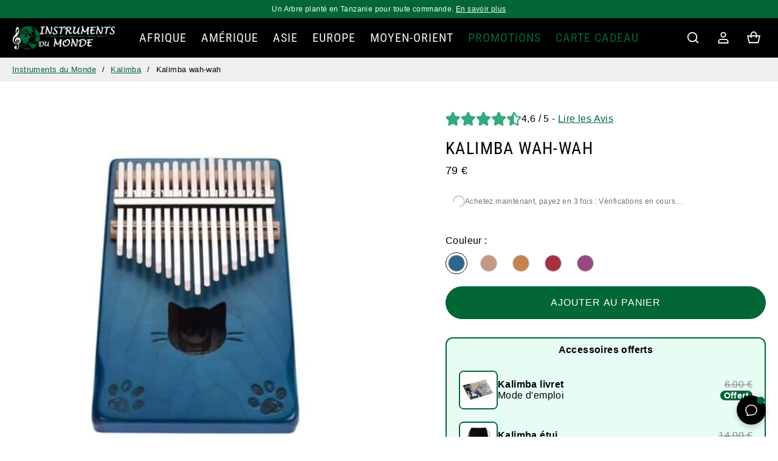

--- FILE ---
content_type: text/html; charset=utf-8
request_url: https://instruments-du-monde.com/products/kalimba-wah-wah
body_size: 71936
content:
<!doctype html>
<html lang="fr">
  <head>

    <script src="https://compose-scripts.s3.amazonaws.com/682dd64230b22df7b8d5b2b1/682dd68d30b22df7b8d5b2e7.js"></script>

    <script>
  window.consentmo_gcm_initial_state = "";
  window.consentmo_gcm_state = "0";
  window.consentmo_gcm_security_storage = "strict";
  window.consentmo_gcm_ad_storage = "marketing";
  window.consentmo_gcm_analytics_storage = "analytics";
  window.consentmo_gcm_functionality_storage = "functionality";
  window.consentmo_gcm_personalization_storage = "functionality";
  window.consentmo_gcm_ads_data_redaction = "true";
  window.consentmo_gcm_url_passthrough = "false";
  window.consentmo_gcm_data_layer_name = "dataLayer";
  
  // Google Consent Mode V2 integration script from Consentmo GDPR
  window.isenseRules = {};
  window.isenseRules.gcm = {
      gcmVersion: 2,
      integrationVersion: 3,
      customChanges: false,
      consentUpdated: false,
      initialState: 7,
      isCustomizationEnabled: false,
      adsDataRedaction: true,
      urlPassthrough: false,
      dataLayer: 'dataLayer',
      categories: { ad_personalization: "marketing", ad_storage: "marketing", ad_user_data: "marketing", analytics_storage: "analytics", functionality_storage: "functionality", personalization_storage: "functionality", security_storage: "strict"},
      storage: { ad_personalization: "false", ad_storage: "false", ad_user_data: "false", analytics_storage: "false", functionality_storage: "false", personalization_storage: "false", security_storage: "false", wait_for_update: 2000 }
  };
  if(window.consentmo_gcm_state !== null && window.consentmo_gcm_state !== "" && window.consentmo_gcm_state !== "0") {
    window.isenseRules.gcm.isCustomizationEnabled = true;
    window.isenseRules.gcm.initialState = window.consentmo_gcm_initial_state === null || window.consentmo_gcm_initial_state.trim() === "" ? window.isenseRules.gcm.initialState : window.consentmo_gcm_initial_state;
    window.isenseRules.gcm.categories.ad_storage = window.consentmo_gcm_ad_storage === null || window.consentmo_gcm_ad_storage.trim() === "" ? window.isenseRules.gcm.categories.ad_storage : window.consentmo_gcm_ad_storage;
    window.isenseRules.gcm.categories.ad_user_data = window.consentmo_gcm_ad_storage === null || window.consentmo_gcm_ad_storage.trim() === "" ? window.isenseRules.gcm.categories.ad_user_data : window.consentmo_gcm_ad_storage;
    window.isenseRules.gcm.categories.ad_personalization = window.consentmo_gcm_ad_storage === null || window.consentmo_gcm_ad_storage.trim() === "" ? window.isenseRules.gcm.categories.ad_personalization : window.consentmo_gcm_ad_storage;
    window.isenseRules.gcm.categories.analytics_storage = window.consentmo_gcm_analytics_storage === null || window.consentmo_gcm_analytics_storage.trim() === "" ? window.isenseRules.gcm.categories.analytics_storage : window.consentmo_gcm_analytics_storage;
    window.isenseRules.gcm.categories.functionality_storage = window.consentmo_gcm_functionality_storage === null || window.consentmo_gcm_functionality_storage.trim() === "" ? window.isenseRules.gcm.categories.functionality_storage : window.consentmo_gcm_functionality_storage;
    window.isenseRules.gcm.categories.personalization_storage = window.consentmo_gcm_personalization_storage === null || window.consentmo_gcm_personalization_storage.trim() === "" ? window.isenseRules.gcm.categories.personalization_storage : window.consentmo_gcm_personalization_storage;
    window.isenseRules.gcm.categories.security_storage = window.consentmo_gcm_security_storage === null || window.consentmo_gcm_security_storage.trim() === "" ? window.isenseRules.gcm.categories.security_storage : window.consentmo_gcm_security_storage;
    window.isenseRules.gcm.urlPassthrough = window.consentmo_gcm_url_passthrough === null || window.consentmo_gcm_url_passthrough.trim() === "" ? window.isenseRules.gcm.urlPassthrough : window.consentmo_gcm_url_passthrough;
    window.isenseRules.gcm.adsDataRedaction = window.consentmo_gcm_ads_data_redaction === null || window.consentmo_gcm_ads_data_redaction.trim() === "" ? window.isenseRules.gcm.adsDataRedaction : window.consentmo_gcm_ads_data_redaction;
    window.isenseRules.gcm.dataLayer = window.consentmo_gcm_data_layer_name === null || window.consentmo_gcm_data_layer_name.trim() === "" ? window.isenseRules.gcm.dataLayer : window.consentmo_gcm_data_layer_name;
  }
  window.isenseRules.initializeGcm = function (rules) {
    if(window.isenseRules.gcm.isCustomizationEnabled) {
      rules.initialState = window.isenseRules.gcm.initialState;
      rules.urlPassthrough = window.isenseRules.gcm.urlPassthrough === true || window.isenseRules.gcm.urlPassthrough === 'true';
      rules.adsDataRedaction = window.isenseRules.gcm.adsDataRedaction === true || window.isenseRules.gcm.adsDataRedaction === 'true';
    }
    
    let initialState = parseInt(rules.initialState);
    let marketingBlocked = initialState === 0 || initialState === 2 || initialState === 5 || initialState === 7;
    let analyticsBlocked = initialState === 0 || initialState === 3 || initialState === 6 || initialState === 7;
    let functionalityBlocked = initialState === 4 || initialState === 5 || initialState === 6 || initialState === 7;

    let gdprCache = localStorage.getItem('gdprCache') ? JSON.parse(localStorage.getItem('gdprCache')) : null;
    if (gdprCache && typeof gdprCache.updatedPreferences !== "undefined") {
      let updatedPreferences = gdprCache.updatedPreferences;
      marketingBlocked = parseInt(updatedPreferences.indexOf('marketing')) > -1;
      analyticsBlocked = parseInt(updatedPreferences.indexOf('analytics')) > -1;
      functionalityBlocked = parseInt(updatedPreferences.indexOf('functionality')) > -1;
    }

    Object.entries(rules.categories).forEach(category => {
      if(rules.storage.hasOwnProperty(category[0])) {
        switch(category[1]) {
          case 'strict':
            rules.storage[category[0]] = "granted";
            break;
          case 'marketing':
            rules.storage[category[0]] = marketingBlocked ? "denied" : "granted";
            break;
          case 'analytics':
            rules.storage[category[0]] = analyticsBlocked ? "denied" : "granted";
            break;
          case 'functionality':
            rules.storage[category[0]] = functionalityBlocked ? "denied" : "granted";
            break;
        }
      }
    });
    rules.consentUpdated = true;
    isenseRules.gcm = rules;
  }

  // Google Consent Mode - initialization start
  window.isenseRules.initializeGcm({
    ...window.isenseRules.gcm,
    adsDataRedaction: true,
    urlPassthrough: false,
    initialState: 7
  });

  /*
  * initialState acceptable values:
  * 0 - Set both ad_storage and analytics_storage to denied
  * 1 - Set all categories to granted
  * 2 - Set only ad_storage to denied
  * 3 - Set only analytics_storage to denied
  * 4 - Set only functionality_storage to denied
  * 5 - Set both ad_storage and functionality_storage to denied
  * 6 - Set both analytics_storage and functionality_storage to denied
  * 7 - Set all categories to denied
  */

  window[window.isenseRules.gcm.dataLayer] = window[window.isenseRules.gcm.dataLayer] || [];
  function gtag() { window[window.isenseRules.gcm.dataLayer].push(arguments); }
  gtag("consent", "default", isenseRules.gcm.storage);
  isenseRules.gcm.adsDataRedaction && gtag("set", "ads_data_redaction", isenseRules.gcm.adsDataRedaction);
  isenseRules.gcm.urlPassthrough && gtag("set", "url_passthrough", isenseRules.gcm.urlPassthrough);
</script>
   
 <meta name="google-site-verification" content="La9-JKkg9Sv15MKT9_DO6zK-_Ho1g0vn8yEQAtp_MnU" />
 <meta name="google-site-verification" content="F6IqXtlJoVWNBk0wc_XcfwUFp6at_LU5ENtJnGeNHjw" />
    
    
<!-- Hyperspeed:256823 -->
<!-- hs-shared_id:9d55898e -->


<script>customElements.define("hs-loader-root",class extends HTMLElement{constructor(){super(),this.shadow=this.attachShadow({mode:"open"}),this.shadow.innerHTML="\n            <style>\n            #hs-load-bar .hs-bar {\n                background: #bcbcbc;\n                position: fixed;\n                z-index: 1031;\n                top: 0;\n                left: 0;\n                width: 100%;\n                height: 2px;\n            }\n            #hs-load-bar .peg {\n                display: block;\n                position: absolute;\n                right: 0px;\n                width: 100px;\n                height: 100%;\n                box-shadow: 0 0 10px #bcbcbc, 0 0 5px #bcbcbc;\n                opacity: 1.0;\n                -webkit-transform: rotate(3deg) translate(0px, -4px);\n                -ms-transform: rotate(3deg) translate(0px, -4px);\n                transform: rotate(3deg) translate(0px, -4px);\n            }\n        "}connectedCallback(){!function(t){var n,e,r={},i=r.settings={minimum:.08,easing:"linear",positionUsing:"translate",speed:200,trickle:!0,trickleSpeed:200,barSelector:".hs-bar",parent:t.shadow,template:'<div class="hs-bar"><div class="peg"></div></div></div></div>'};function a(t,n,e){return t<n?n:t>e?e:t}function o(t){return 100*(-1+t)}r.status=null,r.set=function(t){var n=r.isStarted();t=a(t,i.minimum,1),r.status=1===t?null:t;var e=r.render(!n),u=e.querySelector(i.barSelector),l=i.speed,c=i.easing;return e.offsetWidth,s(function(n){""===i.positionUsing&&(i.positionUsing=r.getPositioningCSS()),d(u,function(t,n,e){var r;return(r="translate3d"===i.positionUsing?{transform:"translate3d("+o(t)+"%,0,0)"}:"translate"===i.positionUsing?{transform:"translate("+o(t)+"%,0)"}:{"margin-left":o(t)+"%"}).transition="all "+n+"ms "+e,r}(t,l,c)),1===t?(d(e,{transition:"none",opacity:1}),e.offsetWidth,setTimeout(function(){d(e,{transition:"all "+l+"ms linear",opacity:0}),setTimeout(function(){r.remove(),n()},l)},l)):setTimeout(n,l)}),this},r.isStarted=function(){return"number"==typeof r.status},r.start=function(){r.status||r.set(0);var t=function(){setTimeout(function(){r.status&&(r.trickle(),t())},i.trickleSpeed)};return i.trickle&&t(),this},r.done=function(t){return t||r.status?r.inc(.3+.5*Math.random()).set(1):this},r.inc=function(t){var n=r.status;return n?n>1?void 0:("number"!=typeof t&&(t=n>=0&&n<.2?.1:n>=.2&&n<.5?.04:n>=.5&&n<.8?.02:n>=.8&&n<.99?.005:0),n=a(n+t,0,.994),r.set(n)):r.start()},r.trickle=function(){return r.inc()},n=0,e=0,r.promise=function(t){return t&&"resolved"!==t.state()?(0===e&&r.start(),n++,e++,t.always(function(){0==--e?(n=0,r.done()):r.set((n-e)/n)}),this):this},r.render=function(n){if(r.isRendered())return t.shadow.getElementById("hs-load-bar");var e=document.createElement("div");e.id="hs-load-bar",e.innerHTML=i.template;var a=e.querySelector(i.barSelector),s=n?"-100":o(r.status||0),u=i.parent;return d(a,{transition:"all 0 linear",transform:"translate3d("+s+"%,0,0)"}),u.appendChild(e),e},r.remove=function(){var t,n=document.getElementById("hs-load-bar");n&&(t=n)&&t.parentNode&&t.parentNode.removeChild(t)},r.isRendered=function(){return!!t.shadow.getElementById("hs-load-bar")},r.getPositioningCSS=function(){var t={},n="WebkitTransform"in t?"Webkit":"MozTransform"in t?"Moz":"msTransform"in t?"ms":"OTransform"in t?"O":"";return n+"Perspective"in t?"translate3d":n+"Transform"in t?"translate":"margin"};var s=function(){var t=[];function n(){var e=t.shift();e&&e(n)}return function(e){t.push(e),1==t.length&&n()}}(),d=function(){var t=["Webkit","O","Moz","ms"],n={};function e(e){return e=e.replace(/^-ms-/,"ms-").replace(/-([\da-z])/gi,function(t,n){return n.toUpperCase()}),n[e]||(n[e]=function(n){var e={};if(n in e)return n;for(var r,i=t.length,a=n.charAt(0).toUpperCase()+n.slice(1);i--;)if((r=t[i]+a)in e)return r;return n}(e))}function r(t,n,r){n=e(n),t.style[n]=r}return function(t,n){var e,i=arguments;if(2==i.length)for(e in n)r(t,e,n[e]);else r(t,i[1],i[2])}}();r.start(),document.addEventListener("DOMContentLoaded",function(){r.set(1)})}(this)}}),document.head.insertAdjacentHTML("afterend","<hs-loader-root></hs-loader-root>");</script>




<!-- Lazyload + Responsive Images-->
<script defer src="//instruments-du-monde.com/cdn/shop/t/150/assets/hs-lazysizes.min.js?v=170912593334846041551761561319"></script>

<link rel="stylesheet" href="//instruments-du-monde.com/cdn/shop/t/150/assets/hs-image-blur.css?v=157208600979694062561761561319" media="print" onload="this.media='all'; this.onload = null"><!-- instant.load -->
<script defer src="//instruments-du-monde.com/cdn/shop/t/150/assets/hs-instantload.min.js?v=106803949153345037901761561319"></script>



<style>
    	body > * {
          visibility: hidden;
        }
        header:first-of-type, nav:first-of-type, #shopify-section-header, #shopify-section-announcement, #shopify-section-AnnouncementBar, #shopify-section-announcement-bar, #shopify-section-header-template {
          visibility: visible;
        }
</style>
<script>
      window.addEventListener("DOMContentLoaded", function() {
        document.head.insertAdjacentHTML("beforeend", `<style>body > *{visibility:visible;}</style>`)
      })
</script>
<noscript>
  <style>body > *{visibility:visible;}</style>
</noscript>


     
    <script>
    
    
    
    
    var gsf_conversion_data = {page_type : 'product', event : 'view_item', data : {product_data : [{variant_id : 40160154517700, product_id : 6721391198404, name : "Kalimba wah-wah", price : "79", currency : "EUR", sku : "Kalimba-Wah-Wah-Blue", brand : "Instruments du Monde", variant : "Bleu", category : "Kalimba", quantity : "9999" }], total_price : "79", shop_currency : "EUR"}};
    
</script>

<!-- Protection multiples fetch préchauffage -->
<script id="stormtamer">
(function(){
  try{
    if (window.__ST_GUARD__) return; window.__ST_GUARD__ = 1;
    var TTL = 8000;
    var WIN = 2500;
    var F = window.fetch;
    if (!F) return;
    var inflight = new Map();
    var cache    = new Map();
    function isProd(u){
      try{
        var url = new URL((u && u.url) || u, location.href);
        if (url.origin !== location.origin) return false;
        var p = url.pathname.replace(/\/+/g,'/');
        return /^\/(?:[a-z]{2}(?:-[a-z]{2})?\/)?products\/[^\/?#]+\.(?:js|json)$/i.test(p);
      }catch(_){ return false; }
    }
    function key(u){
      return new URL((u && u.url) || u, location.href).pathname;
    }
    window.fetch = function(input, init){
      var args = arguments;
      var method = (init && init.method) || (input && input.method) || 'GET';
      if (String(method).toUpperCase() !== 'GET' || !isProd(input)) {
        return F.apply(this, args);
      }
      var k = key(input);
      var now = Date.now();
      var run = inflight.get(k);
      if (run && (now - run.t < WIN)) {
        return run.p.then(function(meta){
          if (meta && meta.body != null) {
            return new Response(meta.body, { status: meta.status, headers: meta.headers });
          }
          return F.apply(this, args);
        }.bind(this));
      }
      var c = cache.get(k);
      if (c && (now - c.t < TTL)) {
        try {
          return Promise.resolve(c.res.clone());
        } catch(_){
          if (c.body != null) {
            return Promise.resolve(new Response(c.body, {
              status: c.status,
              headers: c.headers || {'Content-Type':'application/json; charset=UTF-8'}
            }));
          }
        }
      }
      var net = F.apply(this, args);
      var metaP = net.then(function(res){
        var status = res.status;
        var headers = {'Content-Type':'application/json; charset=UTF-8'};
        try {
          cache.set(k, { t: Date.now(), res: res.clone(), status: status, headers: headers });
        } catch(_){}
        return res.clone().text().then(function(txt){
          var entry = cache.get(k);
          if (entry) { entry.body = txt; entry.status = status; entry.headers = headers; }
          return { body: txt, status: status, headers: headers };
        }).catch(function(){
          return { body: null, status: status, headers: headers };
        });
      });
      inflight.set(k, { t: now, p: metaP });
      var out = net.finally(function(){
        var cur = inflight.get(k);
        if (cur && cur.p === metaP) inflight.delete(k);
      });
      return out;
    };
  }catch(_){}
})();
</script>
    
    <script id="shapo-embed-js" type="text/javascript" src="https://cdn.shapo.io/js/embed.js" defer></script>
    <script type="application/ld+json" id="shapo-ratingschema-dca8f01216"></script>

    <meta charset="utf-8"> 
    <meta http-equiv="X-UA-Compatible" content="IE=edge,chrome=1">
	<meta name="viewport" content="width=device-width,initial-scale=1">
    <meta name="theme-color" content="">
	<link rel="canonical" href="https://instruments-du-monde.com/products/kalimba-wah-wah">
    <link rel="preconnect" href="https://cdn.shopify.com" crossorigin><link rel="preconnect" href="https://fonts.shopifycdn.com" crossorigin><link rel="icon" href="/cdn/shop/files/Favicon-Instruments-du-Monde.png">
  <link rel="shortcut icon" href="/cdn/shop/files/Favicon-Instruments-du-Monde.png" type="image/x-icon">
        <!-- Protection clics fantomes sur popup -->
<script id="early-modal-guard">
(function(){
  var READY = false;
  var QUEUED = null; //
  function inside(target, sel){ return !!(target && target.closest && target.closest(sel)); }
  function typeFromTarget(t){
    if (inside(t, '.product-size-guide3')) return 'video3';
    if (inside(t, '.product-size-guide2')) return 'video2';
    if (inside(t, '.product-size-guide'))  return 'text';
    return null;
  }
  function isOpen(modal){
    if (!modal) return false;
    var s = getComputedStyle(modal);
    return modal.classList.contains('open') ||
           modal.getAttribute('aria-hidden') === 'false' ||
           (s.display !== 'none' && s.visibility !== 'hidden' && +s.opacity > 0);
  }
  function openModalByType(type){
    var sel = type === 'video3' ? '.modal-sizechart3'
            : type === 'video2' ? '.modal-sizechart2'
            : '.modal-sizechart';
    var m = document.querySelector(sel);
    if (!m) return false;
    if (isOpen(m)) return true;
    m.style.setProperty('display','flex','important');
    m.style.setProperty('visibility','visible','important');
    m.style.setProperty('opacity','1','important');
    m.setAttribute('aria-hidden','false');
    m.classList.add('open');
    return true;
  }
  function onEarlyClick(e){
    if (READY) return;
    var t = e.target;
    var type = typeFromTarget(t);
    if (!type) return;
    var a = t.closest && t.closest('a[href^="#"]');
    if (a) e.preventDefault();
    if (!QUEUED) QUEUED = { type: type, ts: Date.now() };
  }
  document.addEventListener('click', onEarlyClick, true);
  window.__markProductModalsReady = function(){
    if (READY) return;
    READY = true;
    if (QUEUED) {
      openModalByType(QUEUED.type);
      QUEUED = null;
    }
    document.removeEventListener('click', onEarlyClick, true);
  };
  document.addEventListener('DOMContentLoaded', function(){
    if (!READY) window.__markProductModalsReady();
  });
})();
</script>

<meta name="description" content="🎶 Réalisez de somptueux effets wah-wah et vibrato à l&#39;aide de ce kalimba qui dispose des orifices prévus à cet effet. Lot d&#39;accessoires offert."><title>Kalimba Wah Wah | Instruments du Monde</title><script type="application/ld+json">
{
  "@context": "https://schema.org",
  "@type": "BreadcrumbList",
  "itemListElement": [{
        "@type": "ListItem",
        "position": 1,
        "item": {
            "@id": "https://instruments-du-monde.com",
            "name": "Accueil"
        }
  },{
        "@type": "ListItem",
        "position": 2,
        "item": {
            "@id": "https://instruments-du-monde.com/products/kalimba-wah-wah",
            "name": "Kalimba wah-wah"
        }
    }]
}
</script><meta property="og:site_name" content="Instruments du Monde">
<meta property="og:url" content="https://instruments-du-monde.com/products/kalimba-wah-wah">
<meta property="og:title" content="Kalimba Wah Wah | Instruments du Monde">
<meta property="og:type" content="product">
<meta property="og:description" content="🎶 Réalisez de somptueux effets wah-wah et vibrato à l&#39;aide de ce kalimba qui dispose des orifices prévus à cet effet. Lot d&#39;accessoires offert."><meta property="og:image" content="http://instruments-du-monde.com/cdn/shop/products/Kalimba-Wah-Wah.jpg?v=1651343721">
  <meta property="og:image:secure_url" content="https://instruments-du-monde.com/cdn/shop/products/Kalimba-Wah-Wah.jpg?v=1651343721">
  <meta property="og:image:width" content="640">
  <meta property="og:image:height" content="640"><meta property="og:price:amount" content="79">
  <meta property="og:price:currency" content="EUR"><meta name="twitter:card" content="summary_large_image">
<meta name="twitter:title" content="Kalimba Wah Wah | Instruments du Monde">
<meta name="twitter:description" content="🎶 Réalisez de somptueux effets wah-wah et vibrato à l&#39;aide de ce kalimba qui dispose des orifices prévus à cet effet. Lot d&#39;accessoires offert."><style data-shopify>



@font-face {
  font-family: "Roboto Condensed";
  font-weight: 400;
  font-style: normal;
  font-display: swap;
  src: url("//instruments-du-monde.com/cdn/fonts/roboto_condensed/robotocondensed_n4.01812de96ca5a5e9d19bef3ca9cc80dd1bf6c8b8.woff2") format("woff2"),
       url("//instruments-du-monde.com/cdn/fonts/roboto_condensed/robotocondensed_n4.3930e6ddba458dc3cb725a82a2668eac3c63c104.woff") format("woff");
}

:root {
	--page-width: 1400;
	--section-margin: 80;
	--header-color: #000000;
	--header-border-color: #000000;
	--header-nav-color: #efefef;
	--header-nav-color-hover: #ffffff;
	--header-border-color-hover: #ffffff;
	--header-subnav-color: #efefef;
	--header-subnav-color-hover: #ffffff;
	--header-icons: #ffffff;
	--header-icons-hover: #efefef;
	--cart-indicator: #036635;
    --icons_size: 22;
	--announcement-color: ;
	--announcement-text-color: ;
    --form_angle: 0;
    --textarea_angle: 0;
    --prod-opt-text: #111111;
    --prod-opt-bg: #ffffff;
    --prod-opt-border: #cccccc;
    --prod-opt-text-hover: #ffffff;
    --prod-opt-bg-hover: #111111;
    --prod-opt-border-hover: #111111;
	--form-field-bg: #ffffff;
	--form-field-bg-hover: #ffffff;
	--form-field-line: #cccccc;
	--form-field-line-hover: #111111;
	--form-field-color: #111111;
    --notif-error-color: #ff0000;
    --notif-error-bg: #ffd6dc;
    --notif-success-color: #036635;
    --notif-success-bg: #cbf4c9;
	--button-bg-color: #036635;
	--button-bg-color-hover: #03381e;
	--button-text-color: #ffffff;
	--button-text-color-hover: #ffffff;
	--button-border-color: #036635;
	--button-border-color-hover: #03381e;
	--buttontwo-bg-color: #036635;
	--buttontwo-bg-color-hover: #03381e;
	--buttontwo-text-color: #ffffff;
	--buttontwo-text-color-hover: #ffffff;
	--buttontwo-border-color: #036635;
	--buttontwo-border-color-hover: #036635;
    --expire-bg-color: #f1f1f1;
    --expire-border-color: #f1f1f1;
    --expire-text-color: #8c9196;
	--body-bg: #ffffff;
	--body-title-color: #000000;
	--body-subtitle-color: #000000;
	--body-text-color: #767676;
	--body-link-color: #036635;
	--body-link-color-hover: #03381e;
	--arrow-color: #ffffff;
	--arrow-bg-color: #036635;
    --arrow-border-color: #036635;
    --arrow-shadow: 0 2px 8px rgba(0, 0, 0, .1);
	--separation-line: #cccccc;
    --close-cross: #000000;
	--current-price: #000000;
	--previous-price: #767676;
	--promotion-price: #036635;
    --threshold-color: #036635;
	--progressbar-bg: #C8ECC3;
    --progressbar-color: #036635;
	--footer-color: #000000;
	--footer-line-color: #000000;
	--footer-heading-color: #ffffff;
	--footer-text-color: #efefef;
	--footer-link-color: #efefef;
	--footer-link-color-hover: #ffffff;
	--footer-button-bg-color: #036635;
	--footer-button-bg-color-hover: #03381e;
	--footer-button-color: #ffffff;
	--footer-button-color-hover: #ffffff;
	--footer-border-color: #036635;
	--footer-border-color-hover: #03381e;
	--footer-icons: #ffffff;
	--footer-icons-hover: #036635;
	--breadcrumb-bg: #efefef;
	--breadcrumb-color: #000000;
    --header-font: "Roboto Condensed", sans-serif;
    --header-font-style: normal;
    --header-font-weight: 400;
	--header-font-size: 20;
    --header-font-size-mobile: 19;
    --header-ls: 0.05em;
    --header-uppercase: uppercase;
	--subheader-font-size: 14;
    --subheader-font-size-mobile: 16;
    --body-font: Helvetica, Arial, sans-serif;
    --body-font-style: normal;
    --body-font-weight: 400;
	--body-font-size: 16;
    --body-font-bold: 700;
	--body-font-italic: ;
	--body-font-bold-italic: ;
    --body-ls: 0.025em;
    --title-font: "Roboto Condensed", sans-serif;
    --title-font-style: normal;
    --title-font-weight: 400;
    --title-ls: 0.05em;
    --title-uppercase: uppercase;
	--button-radius: 200px;
    --button-font-size: 16px;
    --button-ls: 0.05em;
    --button-uppercase: uppercase;
	--popups-radius: 5;
    --promo_tag_bg: #036635;
    --promo_tag_color: #ffffff;
    --promo_tag_border: #036635;
    --custom_tag_bg: #ffffff;
    --custom_tag_color: #000000;
    --custom_tag_border: #036635;
    --oos_tag_bg: #ffffff;
    --oos_tag_color: #111111;
    --oos_tag_border: #111111;
    --stock-available: #2cbb2f;
    --stock-low: #ffa500;
    --stock-soldout: #e44c4c;
    --stock-notification: #bca189;
    --pack-checkbox-color: #036635;
    --pack-plus-color: #000000;
    --label-uppercase: none;
    --prod-uppercase: uppercase;
}</style><script>window.performance && window.performance.mark && window.performance.mark('shopify.content_for_header.start');</script><meta id="shopify-digital-wallet" name="shopify-digital-wallet" content="/55494541508/digital_wallets/dialog">
<meta name="shopify-checkout-api-token" content="d05a038c6546b625022dc189e4f19719">
<meta id="in-context-paypal-metadata" data-shop-id="55494541508" data-venmo-supported="false" data-environment="production" data-locale="fr_FR" data-paypal-v4="true" data-currency="EUR">
<link rel="alternate" type="application/json+oembed" href="https://instruments-du-monde.com/products/kalimba-wah-wah.oembed">
<script async="async" src="/checkouts/internal/preloads.js?locale=fr-FR"></script>
<link rel="preconnect" href="https://shop.app" crossorigin="anonymous">
<script async="async" src="https://shop.app/checkouts/internal/preloads.js?locale=fr-FR&shop_id=55494541508" crossorigin="anonymous"></script>
<script id="apple-pay-shop-capabilities" type="application/json">{"shopId":55494541508,"countryCode":"FR","currencyCode":"EUR","merchantCapabilities":["supports3DS"],"merchantId":"gid:\/\/shopify\/Shop\/55494541508","merchantName":"Instruments du Monde","requiredBillingContactFields":["postalAddress","email"],"requiredShippingContactFields":["postalAddress","email"],"shippingType":"shipping","supportedNetworks":["visa","masterCard","amex","maestro"],"total":{"type":"pending","label":"Instruments du Monde","amount":"1.00"},"shopifyPaymentsEnabled":true,"supportsSubscriptions":true}</script>
<script id="shopify-features" type="application/json">{"accessToken":"d05a038c6546b625022dc189e4f19719","betas":["rich-media-storefront-analytics"],"domain":"instruments-du-monde.com","predictiveSearch":true,"shopId":55494541508,"locale":"fr"}</script>
<script>var Shopify = Shopify || {};
Shopify.shop = "instrumonde.myshopify.com";
Shopify.locale = "fr";
Shopify.currency = {"active":"EUR","rate":"1.0"};
Shopify.country = "FR";
Shopify.theme = {"name":"Theme en cours","id":189330948435,"schema_name":"Ambition","schema_version":"2.5.2","theme_store_id":null,"role":"main"};
Shopify.theme.handle = "null";
Shopify.theme.style = {"id":null,"handle":null};
Shopify.cdnHost = "instruments-du-monde.com/cdn";
Shopify.routes = Shopify.routes || {};
Shopify.routes.root = "/";</script>
<script type="module">!function(o){(o.Shopify=o.Shopify||{}).modules=!0}(window);</script>
<script>!function(o){function n(){var o=[];function n(){o.push(Array.prototype.slice.apply(arguments))}return n.q=o,n}var t=o.Shopify=o.Shopify||{};t.loadFeatures=n(),t.autoloadFeatures=n()}(window);</script>
<script>
  window.ShopifyPay = window.ShopifyPay || {};
  window.ShopifyPay.apiHost = "shop.app\/pay";
  window.ShopifyPay.redirectState = null;
</script>
<script id="shop-js-analytics" type="application/json">{"pageType":"product"}</script>
<script defer="defer" async type="module" src="//instruments-du-monde.com/cdn/shopifycloud/shop-js/modules/v2/client.init-shop-cart-sync_INwxTpsh.fr.esm.js"></script>
<script defer="defer" async type="module" src="//instruments-du-monde.com/cdn/shopifycloud/shop-js/modules/v2/chunk.common_YNAa1F1g.esm.js"></script>
<script type="module">
  await import("//instruments-du-monde.com/cdn/shopifycloud/shop-js/modules/v2/client.init-shop-cart-sync_INwxTpsh.fr.esm.js");
await import("//instruments-du-monde.com/cdn/shopifycloud/shop-js/modules/v2/chunk.common_YNAa1F1g.esm.js");

  window.Shopify.SignInWithShop?.initShopCartSync?.({"fedCMEnabled":true,"windoidEnabled":true});

</script>
<script>
  window.Shopify = window.Shopify || {};
  if (!window.Shopify.featureAssets) window.Shopify.featureAssets = {};
  window.Shopify.featureAssets['shop-js'] = {"shop-cart-sync":["modules/v2/client.shop-cart-sync_BVs4vSl-.fr.esm.js","modules/v2/chunk.common_YNAa1F1g.esm.js"],"init-fed-cm":["modules/v2/client.init-fed-cm_CEmYoMXU.fr.esm.js","modules/v2/chunk.common_YNAa1F1g.esm.js"],"shop-button":["modules/v2/client.shop-button_BhVpOdEY.fr.esm.js","modules/v2/chunk.common_YNAa1F1g.esm.js"],"init-windoid":["modules/v2/client.init-windoid_DVncJssP.fr.esm.js","modules/v2/chunk.common_YNAa1F1g.esm.js"],"shop-cash-offers":["modules/v2/client.shop-cash-offers_CD5ChB-w.fr.esm.js","modules/v2/chunk.common_YNAa1F1g.esm.js","modules/v2/chunk.modal_DXhkN-5p.esm.js"],"shop-toast-manager":["modules/v2/client.shop-toast-manager_CMZA41xP.fr.esm.js","modules/v2/chunk.common_YNAa1F1g.esm.js"],"init-shop-email-lookup-coordinator":["modules/v2/client.init-shop-email-lookup-coordinator_Dxg3Qq63.fr.esm.js","modules/v2/chunk.common_YNAa1F1g.esm.js"],"pay-button":["modules/v2/client.pay-button_CApwTr-J.fr.esm.js","modules/v2/chunk.common_YNAa1F1g.esm.js"],"avatar":["modules/v2/client.avatar_BTnouDA3.fr.esm.js"],"init-shop-cart-sync":["modules/v2/client.init-shop-cart-sync_INwxTpsh.fr.esm.js","modules/v2/chunk.common_YNAa1F1g.esm.js"],"shop-login-button":["modules/v2/client.shop-login-button_Ctct7BR2.fr.esm.js","modules/v2/chunk.common_YNAa1F1g.esm.js","modules/v2/chunk.modal_DXhkN-5p.esm.js"],"init-customer-accounts-sign-up":["modules/v2/client.init-customer-accounts-sign-up_DTysEz83.fr.esm.js","modules/v2/client.shop-login-button_Ctct7BR2.fr.esm.js","modules/v2/chunk.common_YNAa1F1g.esm.js","modules/v2/chunk.modal_DXhkN-5p.esm.js"],"init-shop-for-new-customer-accounts":["modules/v2/client.init-shop-for-new-customer-accounts_wbmNjFX3.fr.esm.js","modules/v2/client.shop-login-button_Ctct7BR2.fr.esm.js","modules/v2/chunk.common_YNAa1F1g.esm.js","modules/v2/chunk.modal_DXhkN-5p.esm.js"],"init-customer-accounts":["modules/v2/client.init-customer-accounts_DqpN27KS.fr.esm.js","modules/v2/client.shop-login-button_Ctct7BR2.fr.esm.js","modules/v2/chunk.common_YNAa1F1g.esm.js","modules/v2/chunk.modal_DXhkN-5p.esm.js"],"shop-follow-button":["modules/v2/client.shop-follow-button_CBz8VXaE.fr.esm.js","modules/v2/chunk.common_YNAa1F1g.esm.js","modules/v2/chunk.modal_DXhkN-5p.esm.js"],"lead-capture":["modules/v2/client.lead-capture_Bo6pQGej.fr.esm.js","modules/v2/chunk.common_YNAa1F1g.esm.js","modules/v2/chunk.modal_DXhkN-5p.esm.js"],"checkout-modal":["modules/v2/client.checkout-modal_B_8gz53b.fr.esm.js","modules/v2/chunk.common_YNAa1F1g.esm.js","modules/v2/chunk.modal_DXhkN-5p.esm.js"],"shop-login":["modules/v2/client.shop-login_CTIGRVE1.fr.esm.js","modules/v2/chunk.common_YNAa1F1g.esm.js","modules/v2/chunk.modal_DXhkN-5p.esm.js"],"payment-terms":["modules/v2/client.payment-terms_BUSo56Mg.fr.esm.js","modules/v2/chunk.common_YNAa1F1g.esm.js","modules/v2/chunk.modal_DXhkN-5p.esm.js"]};
</script>
<script>(function() {
  var isLoaded = false;
  function asyncLoad() {
    if (isLoaded) return;
    isLoaded = true;
    var urls = ["https:\/\/loox.io\/widget\/Eke98xuZ69\/loox.1625850169331.js?shop=instrumonde.myshopify.com","https:\/\/app-easy-product-downloads.fr\/js\/ajax\/easy_product_dl_get_product_download.js?shop=instrumonde.myshopify.com","\/\/cdn.shopify.com\/proxy\/1910789e52feb025ee5bd82994f21af14afc8736c6a0786146669bdf8340de75\/api.goaffpro.com\/loader.js?shop=instrumonde.myshopify.com\u0026sp-cache-control=cHVibGljLCBtYXgtYWdlPTkwMA","https:\/\/s3.eu-west-1.amazonaws.com\/production-klarna-il-shopify-osm\/0b7fe7c4a98ef8166eeafee767bc667686567a25\/instrumonde.myshopify.com-1766512159815.js?shop=instrumonde.myshopify.com"];
    for (var i = 0; i < urls.length; i++) {
      var s = document.createElement('script');
      s.type = 'text/javascript';
      s.async = true;
      s.src = urls[i];
      var x = document.getElementsByTagName('script')[0];
      x.parentNode.insertBefore(s, x);
    }
  };
  if(window.attachEvent) {
    window.attachEvent('onload', asyncLoad);
  } else {
    window.addEventListener('load', asyncLoad, false);
  }
})();</script>
<script id="__st">var __st={"a":55494541508,"offset":3600,"reqid":"efd017c0-5a2f-48fd-bda8-1222a817f84b-1769008566","pageurl":"instruments-du-monde.com\/products\/kalimba-wah-wah","u":"f0c1f93b74a0","p":"product","rtyp":"product","rid":6721391198404};</script>
<script>window.ShopifyPaypalV4VisibilityTracking = true;</script>
<script id="captcha-bootstrap">!function(){'use strict';const t='contact',e='account',n='new_comment',o=[[t,t],['blogs',n],['comments',n],[t,'customer']],c=[[e,'customer_login'],[e,'guest_login'],[e,'recover_customer_password'],[e,'create_customer']],r=t=>t.map((([t,e])=>`form[action*='/${t}']:not([data-nocaptcha='true']) input[name='form_type'][value='${e}']`)).join(','),a=t=>()=>t?[...document.querySelectorAll(t)].map((t=>t.form)):[];function s(){const t=[...o],e=r(t);return a(e)}const i='password',u='form_key',d=['recaptcha-v3-token','g-recaptcha-response','h-captcha-response',i],f=()=>{try{return window.sessionStorage}catch{return}},m='__shopify_v',_=t=>t.elements[u];function p(t,e,n=!1){try{const o=window.sessionStorage,c=JSON.parse(o.getItem(e)),{data:r}=function(t){const{data:e,action:n}=t;return t[m]||n?{data:e,action:n}:{data:t,action:n}}(c);for(const[e,n]of Object.entries(r))t.elements[e]&&(t.elements[e].value=n);n&&o.removeItem(e)}catch(o){console.error('form repopulation failed',{error:o})}}const l='form_type',E='cptcha';function T(t){t.dataset[E]=!0}const w=window,h=w.document,L='Shopify',v='ce_forms',y='captcha';let A=!1;((t,e)=>{const n=(g='f06e6c50-85a8-45c8-87d0-21a2b65856fe',I='https://cdn.shopify.com/shopifycloud/storefront-forms-hcaptcha/ce_storefront_forms_captcha_hcaptcha.v1.5.2.iife.js',D={infoText:'Protégé par hCaptcha',privacyText:'Confidentialité',termsText:'Conditions'},(t,e,n)=>{const o=w[L][v],c=o.bindForm;if(c)return c(t,g,e,D).then(n);var r;o.q.push([[t,g,e,D],n]),r=I,A||(h.body.append(Object.assign(h.createElement('script'),{id:'captcha-provider',async:!0,src:r})),A=!0)});var g,I,D;w[L]=w[L]||{},w[L][v]=w[L][v]||{},w[L][v].q=[],w[L][y]=w[L][y]||{},w[L][y].protect=function(t,e){n(t,void 0,e),T(t)},Object.freeze(w[L][y]),function(t,e,n,w,h,L){const[v,y,A,g]=function(t,e,n){const i=e?o:[],u=t?c:[],d=[...i,...u],f=r(d),m=r(i),_=r(d.filter((([t,e])=>n.includes(e))));return[a(f),a(m),a(_),s()]}(w,h,L),I=t=>{const e=t.target;return e instanceof HTMLFormElement?e:e&&e.form},D=t=>v().includes(t);t.addEventListener('submit',(t=>{const e=I(t);if(!e)return;const n=D(e)&&!e.dataset.hcaptchaBound&&!e.dataset.recaptchaBound,o=_(e),c=g().includes(e)&&(!o||!o.value);(n||c)&&t.preventDefault(),c&&!n&&(function(t){try{if(!f())return;!function(t){const e=f();if(!e)return;const n=_(t);if(!n)return;const o=n.value;o&&e.removeItem(o)}(t);const e=Array.from(Array(32),(()=>Math.random().toString(36)[2])).join('');!function(t,e){_(t)||t.append(Object.assign(document.createElement('input'),{type:'hidden',name:u})),t.elements[u].value=e}(t,e),function(t,e){const n=f();if(!n)return;const o=[...t.querySelectorAll(`input[type='${i}']`)].map((({name:t})=>t)),c=[...d,...o],r={};for(const[a,s]of new FormData(t).entries())c.includes(a)||(r[a]=s);n.setItem(e,JSON.stringify({[m]:1,action:t.action,data:r}))}(t,e)}catch(e){console.error('failed to persist form',e)}}(e),e.submit())}));const S=(t,e)=>{t&&!t.dataset[E]&&(n(t,e.some((e=>e===t))),T(t))};for(const o of['focusin','change'])t.addEventListener(o,(t=>{const e=I(t);D(e)&&S(e,y())}));const B=e.get('form_key'),M=e.get(l),P=B&&M;t.addEventListener('DOMContentLoaded',(()=>{const t=y();if(P)for(const e of t)e.elements[l].value===M&&p(e,B);[...new Set([...A(),...v().filter((t=>'true'===t.dataset.shopifyCaptcha))])].forEach((e=>S(e,t)))}))}(h,new URLSearchParams(w.location.search),n,t,e,['guest_login'])})(!0,!0)}();</script>
<script integrity="sha256-4kQ18oKyAcykRKYeNunJcIwy7WH5gtpwJnB7kiuLZ1E=" data-source-attribution="shopify.loadfeatures" defer="defer" src="//instruments-du-monde.com/cdn/shopifycloud/storefront/assets/storefront/load_feature-a0a9edcb.js" crossorigin="anonymous"></script>
<script crossorigin="anonymous" defer="defer" src="//instruments-du-monde.com/cdn/shopifycloud/storefront/assets/shopify_pay/storefront-65b4c6d7.js?v=20250812"></script>
<script data-source-attribution="shopify.dynamic_checkout.dynamic.init">var Shopify=Shopify||{};Shopify.PaymentButton=Shopify.PaymentButton||{isStorefrontPortableWallets:!0,init:function(){window.Shopify.PaymentButton.init=function(){};var t=document.createElement("script");t.src="https://instruments-du-monde.com/cdn/shopifycloud/portable-wallets/latest/portable-wallets.fr.js",t.type="module",document.head.appendChild(t)}};
</script>
<script data-source-attribution="shopify.dynamic_checkout.buyer_consent">
  function portableWalletsHideBuyerConsent(e){var t=document.getElementById("shopify-buyer-consent"),n=document.getElementById("shopify-subscription-policy-button");t&&n&&(t.classList.add("hidden"),t.setAttribute("aria-hidden","true"),n.removeEventListener("click",e))}function portableWalletsShowBuyerConsent(e){var t=document.getElementById("shopify-buyer-consent"),n=document.getElementById("shopify-subscription-policy-button");t&&n&&(t.classList.remove("hidden"),t.removeAttribute("aria-hidden"),n.addEventListener("click",e))}window.Shopify?.PaymentButton&&(window.Shopify.PaymentButton.hideBuyerConsent=portableWalletsHideBuyerConsent,window.Shopify.PaymentButton.showBuyerConsent=portableWalletsShowBuyerConsent);
</script>
<script data-source-attribution="shopify.dynamic_checkout.cart.bootstrap">document.addEventListener("DOMContentLoaded",(function(){function t(){return document.querySelector("shopify-accelerated-checkout-cart, shopify-accelerated-checkout")}if(t())Shopify.PaymentButton.init();else{new MutationObserver((function(e,n){t()&&(Shopify.PaymentButton.init(),n.disconnect())})).observe(document.body,{childList:!0,subtree:!0})}}));
</script>
<link id="shopify-accelerated-checkout-styles" rel="stylesheet" media="screen" href="https://instruments-du-monde.com/cdn/shopifycloud/portable-wallets/latest/accelerated-checkout-backwards-compat.css" crossorigin="anonymous">
<style id="shopify-accelerated-checkout-cart">
        #shopify-buyer-consent {
  margin-top: 1em;
  display: inline-block;
  width: 100%;
}

#shopify-buyer-consent.hidden {
  display: none;
}

#shopify-subscription-policy-button {
  background: none;
  border: none;
  padding: 0;
  text-decoration: underline;
  font-size: inherit;
  cursor: pointer;
}

#shopify-subscription-policy-button::before {
  box-shadow: none;
}

      </style>

<script>window.performance && window.performance.mark && window.performance.mark('shopify.content_for_header.end');</script>
    <link rel="stylesheet" href="//instruments-du-monde.com/cdn/shop/t/150/assets/theme.min.css?v=173350995287265580061767373312">





    <script defer>
      let all_upsells = [];
      window.theme = {
        template: "product",
        domain: "instruments-du-monde.com",
        shopCurrency: "EUR",
        moneyFormat: "{{amount_no_decimals}} €",
        moneyWithCurrencyFormat: "{{amount_no_decimals}} € EUR",
        currencyConversionEnabled: null,
        currencyConversionMoneyFormat: null,
        currencyConversionRoundAmounts: null,
        productImageSize: null,
        searchMode: null,
        showPageTransition: null,
        showElementStaggering: null,
        showImageZooming: null,
        emptyCart: "Votre panier est vide"
      };
    theme.settings = {
      cartType: "drawer",
      moneyFormat: "{{amount_no_decimals}} €",
      availableStock : "En stock",
	  oneStockRemaining : "{{count}} en stock - Commandez vite",
      manyStocksRemaining : "{{count}} en stock - Commandez vite",
      selectPack: "Sélectionnez un ou plusieurs produits",
      restockAlert : "Me prévenir lors du restockage",
      stockMin : 10,
      shippingFree: "Livraison offerte sur votre commande",
      shippingRemaining : "Plus que {{remaining_amount}} pour bénéficier de la livraison offerte",
      salesPercentFormat : "{{sales_amount}}% de réduction",
      salesCurrencyFormat : "Économisez {{sales_amount}}",
      salesType : "1",
      addToCartText : "Ajouter au panier",
      soldOutText : "Stock épuisé",
      notifyMe : "Prévenez-moi",
      preOrder : "Pré-commander",
      newsletterSent : "Vous êtes maintenant inscrit à notre newsletter.",
      contactSent : "Votre message a été envoyé avec succès."
    };
    Shopify.selectionPanier = [];
    </script>

  <script>var loox_global_hash = '1763629317930';</script><style>.loox-reviews-default { max-width: 1200px; margin: 0 auto; }.loox-rating .loox-icon { color:#036635; }
:root { --lxs-rating-icon-color: #036635; }</style>
  <!-- BEGIN app block: shopify://apps/consentmo-gdpr/blocks/gdpr_cookie_consent/4fbe573f-a377-4fea-9801-3ee0858cae41 -->


<!-- END app block --><!-- BEGIN app block: shopify://apps/zipchat-ai-chatbot/blocks/widget/09531fba-7e12-4949-9b23-92e32b5e5456 --><script src="https://cdn.shopify.com/extensions/019bb116-417b-746f-b304-37a348222afc/zipchat-38/assets/zipchat.js" defer></script>


<!-- END app block --><!-- BEGIN app block: shopify://apps/simprosys-google-shopping-feed/blocks/core_settings_block/1f0b859e-9fa6-4007-97e8-4513aff5ff3b --><!-- BEGIN: GSF App Core Tags & Scripts by Simprosys Google Shopping Feed -->









<!-- END: GSF App Core Tags & Scripts by Simprosys Google Shopping Feed -->
<!-- END app block --><script src="https://cdn.shopify.com/extensions/019be09f-5230-7d79-87aa-f6db3969c39b/consentmo-gdpr-581/assets/consentmo_cookie_consent.js" type="text/javascript" defer="defer"></script>
<link href="https://monorail-edge.shopifysvc.com" rel="dns-prefetch">
<script>(function(){if ("sendBeacon" in navigator && "performance" in window) {try {var session_token_from_headers = performance.getEntriesByType('navigation')[0].serverTiming.find(x => x.name == '_s').description;} catch {var session_token_from_headers = undefined;}var session_cookie_matches = document.cookie.match(/_shopify_s=([^;]*)/);var session_token_from_cookie = session_cookie_matches && session_cookie_matches.length === 2 ? session_cookie_matches[1] : "";var session_token = session_token_from_headers || session_token_from_cookie || "";function handle_abandonment_event(e) {var entries = performance.getEntries().filter(function(entry) {return /monorail-edge.shopifysvc.com/.test(entry.name);});if (!window.abandonment_tracked && entries.length === 0) {window.abandonment_tracked = true;var currentMs = Date.now();var navigation_start = performance.timing.navigationStart;var payload = {shop_id: 55494541508,url: window.location.href,navigation_start,duration: currentMs - navigation_start,session_token,page_type: "product"};window.navigator.sendBeacon("https://monorail-edge.shopifysvc.com/v1/produce", JSON.stringify({schema_id: "online_store_buyer_site_abandonment/1.1",payload: payload,metadata: {event_created_at_ms: currentMs,event_sent_at_ms: currentMs}}));}}window.addEventListener('pagehide', handle_abandonment_event);}}());</script>
<script id="web-pixels-manager-setup">(function e(e,d,r,n,o){if(void 0===o&&(o={}),!Boolean(null===(a=null===(i=window.Shopify)||void 0===i?void 0:i.analytics)||void 0===a?void 0:a.replayQueue)){var i,a;window.Shopify=window.Shopify||{};var t=window.Shopify;t.analytics=t.analytics||{};var s=t.analytics;s.replayQueue=[],s.publish=function(e,d,r){return s.replayQueue.push([e,d,r]),!0};try{self.performance.mark("wpm:start")}catch(e){}var l=function(){var e={modern:/Edge?\/(1{2}[4-9]|1[2-9]\d|[2-9]\d{2}|\d{4,})\.\d+(\.\d+|)|Firefox\/(1{2}[4-9]|1[2-9]\d|[2-9]\d{2}|\d{4,})\.\d+(\.\d+|)|Chrom(ium|e)\/(9{2}|\d{3,})\.\d+(\.\d+|)|(Maci|X1{2}).+ Version\/(15\.\d+|(1[6-9]|[2-9]\d|\d{3,})\.\d+)([,.]\d+|)( \(\w+\)|)( Mobile\/\w+|) Safari\/|Chrome.+OPR\/(9{2}|\d{3,})\.\d+\.\d+|(CPU[ +]OS|iPhone[ +]OS|CPU[ +]iPhone|CPU IPhone OS|CPU iPad OS)[ +]+(15[._]\d+|(1[6-9]|[2-9]\d|\d{3,})[._]\d+)([._]\d+|)|Android:?[ /-](13[3-9]|1[4-9]\d|[2-9]\d{2}|\d{4,})(\.\d+|)(\.\d+|)|Android.+Firefox\/(13[5-9]|1[4-9]\d|[2-9]\d{2}|\d{4,})\.\d+(\.\d+|)|Android.+Chrom(ium|e)\/(13[3-9]|1[4-9]\d|[2-9]\d{2}|\d{4,})\.\d+(\.\d+|)|SamsungBrowser\/([2-9]\d|\d{3,})\.\d+/,legacy:/Edge?\/(1[6-9]|[2-9]\d|\d{3,})\.\d+(\.\d+|)|Firefox\/(5[4-9]|[6-9]\d|\d{3,})\.\d+(\.\d+|)|Chrom(ium|e)\/(5[1-9]|[6-9]\d|\d{3,})\.\d+(\.\d+|)([\d.]+$|.*Safari\/(?![\d.]+ Edge\/[\d.]+$))|(Maci|X1{2}).+ Version\/(10\.\d+|(1[1-9]|[2-9]\d|\d{3,})\.\d+)([,.]\d+|)( \(\w+\)|)( Mobile\/\w+|) Safari\/|Chrome.+OPR\/(3[89]|[4-9]\d|\d{3,})\.\d+\.\d+|(CPU[ +]OS|iPhone[ +]OS|CPU[ +]iPhone|CPU IPhone OS|CPU iPad OS)[ +]+(10[._]\d+|(1[1-9]|[2-9]\d|\d{3,})[._]\d+)([._]\d+|)|Android:?[ /-](13[3-9]|1[4-9]\d|[2-9]\d{2}|\d{4,})(\.\d+|)(\.\d+|)|Mobile Safari.+OPR\/([89]\d|\d{3,})\.\d+\.\d+|Android.+Firefox\/(13[5-9]|1[4-9]\d|[2-9]\d{2}|\d{4,})\.\d+(\.\d+|)|Android.+Chrom(ium|e)\/(13[3-9]|1[4-9]\d|[2-9]\d{2}|\d{4,})\.\d+(\.\d+|)|Android.+(UC? ?Browser|UCWEB|U3)[ /]?(15\.([5-9]|\d{2,})|(1[6-9]|[2-9]\d|\d{3,})\.\d+)\.\d+|SamsungBrowser\/(5\.\d+|([6-9]|\d{2,})\.\d+)|Android.+MQ{2}Browser\/(14(\.(9|\d{2,})|)|(1[5-9]|[2-9]\d|\d{3,})(\.\d+|))(\.\d+|)|K[Aa][Ii]OS\/(3\.\d+|([4-9]|\d{2,})\.\d+)(\.\d+|)/},d=e.modern,r=e.legacy,n=navigator.userAgent;return n.match(d)?"modern":n.match(r)?"legacy":"unknown"}(),u="modern"===l?"modern":"legacy",c=(null!=n?n:{modern:"",legacy:""})[u],f=function(e){return[e.baseUrl,"/wpm","/b",e.hashVersion,"modern"===e.buildTarget?"m":"l",".js"].join("")}({baseUrl:d,hashVersion:r,buildTarget:u}),m=function(e){var d=e.version,r=e.bundleTarget,n=e.surface,o=e.pageUrl,i=e.monorailEndpoint;return{emit:function(e){var a=e.status,t=e.errorMsg,s=(new Date).getTime(),l=JSON.stringify({metadata:{event_sent_at_ms:s},events:[{schema_id:"web_pixels_manager_load/3.1",payload:{version:d,bundle_target:r,page_url:o,status:a,surface:n,error_msg:t},metadata:{event_created_at_ms:s}}]});if(!i)return console&&console.warn&&console.warn("[Web Pixels Manager] No Monorail endpoint provided, skipping logging."),!1;try{return self.navigator.sendBeacon.bind(self.navigator)(i,l)}catch(e){}var u=new XMLHttpRequest;try{return u.open("POST",i,!0),u.setRequestHeader("Content-Type","text/plain"),u.send(l),!0}catch(e){return console&&console.warn&&console.warn("[Web Pixels Manager] Got an unhandled error while logging to Monorail."),!1}}}}({version:r,bundleTarget:l,surface:e.surface,pageUrl:self.location.href,monorailEndpoint:e.monorailEndpoint});try{o.browserTarget=l,function(e){var d=e.src,r=e.async,n=void 0===r||r,o=e.onload,i=e.onerror,a=e.sri,t=e.scriptDataAttributes,s=void 0===t?{}:t,l=document.createElement("script"),u=document.querySelector("head"),c=document.querySelector("body");if(l.async=n,l.src=d,a&&(l.integrity=a,l.crossOrigin="anonymous"),s)for(var f in s)if(Object.prototype.hasOwnProperty.call(s,f))try{l.dataset[f]=s[f]}catch(e){}if(o&&l.addEventListener("load",o),i&&l.addEventListener("error",i),u)u.appendChild(l);else{if(!c)throw new Error("Did not find a head or body element to append the script");c.appendChild(l)}}({src:f,async:!0,onload:function(){if(!function(){var e,d;return Boolean(null===(d=null===(e=window.Shopify)||void 0===e?void 0:e.analytics)||void 0===d?void 0:d.initialized)}()){var d=window.webPixelsManager.init(e)||void 0;if(d){var r=window.Shopify.analytics;r.replayQueue.forEach((function(e){var r=e[0],n=e[1],o=e[2];d.publishCustomEvent(r,n,o)})),r.replayQueue=[],r.publish=d.publishCustomEvent,r.visitor=d.visitor,r.initialized=!0}}},onerror:function(){return m.emit({status:"failed",errorMsg:"".concat(f," has failed to load")})},sri:function(e){var d=/^sha384-[A-Za-z0-9+/=]+$/;return"string"==typeof e&&d.test(e)}(c)?c:"",scriptDataAttributes:o}),m.emit({status:"loading"})}catch(e){m.emit({status:"failed",errorMsg:(null==e?void 0:e.message)||"Unknown error"})}}})({shopId: 55494541508,storefrontBaseUrl: "https://instruments-du-monde.com",extensionsBaseUrl: "https://extensions.shopifycdn.com/cdn/shopifycloud/web-pixels-manager",monorailEndpoint: "https://monorail-edge.shopifysvc.com/unstable/produce_batch",surface: "storefront-renderer",enabledBetaFlags: ["2dca8a86"],webPixelsConfigList: [{"id":"2824995155","configuration":"{\"account_ID\":\"336157\",\"google_analytics_tracking_tag\":\"1\",\"measurement_id\":\"2\",\"api_secret\":\"3\",\"shop_settings\":\"{\\\"custom_pixel_script\\\":\\\"https:\\\\\\\/\\\\\\\/storage.googleapis.com\\\\\\\/gsf-scripts\\\\\\\/custom-pixels\\\\\\\/instrumonde.js\\\"}\"}","eventPayloadVersion":"v1","runtimeContext":"LAX","scriptVersion":"c6b888297782ed4a1cba19cda43d6625","type":"APP","apiClientId":1558137,"privacyPurposes":[],"dataSharingAdjustments":{"protectedCustomerApprovalScopes":["read_customer_address","read_customer_email","read_customer_name","read_customer_personal_data","read_customer_phone"]}},{"id":"2460451155","configuration":"{\"shop\":\"instrumonde.myshopify.com\",\"cookie_duration\":\"604800\"}","eventPayloadVersion":"v1","runtimeContext":"STRICT","scriptVersion":"a2e7513c3708f34b1f617d7ce88f9697","type":"APP","apiClientId":2744533,"privacyPurposes":["ANALYTICS","MARKETING"],"dataSharingAdjustments":{"protectedCustomerApprovalScopes":["read_customer_address","read_customer_email","read_customer_name","read_customer_personal_data","read_customer_phone"]}},{"id":"2236121427","configuration":"{\"events\":\"[\\\"checkout_completed\\\",\\\"checkout_started\\\",\\\"collection_viewed\\\",\\\"page_viewed\\\",\\\"product_added_to_cart\\\",\\\"product_removed_from_cart\\\",\\\"product_viewed\\\",\\\"search_submitted\\\",\\\"clicked\\\",\\\"scroll_10_percent\\\",\\\"scroll_20_percent\\\",\\\"scroll_30_percent\\\",\\\"scroll_40_percent\\\",\\\"scroll_50_percent\\\",\\\"scroll_60_percent\\\",\\\"scroll_70_percent\\\",\\\"scroll_80_percent\\\",\\\"scroll_90_percent\\\",\\\"scroll_99_percent\\\",\\\"time_1_minutes\\\",\\\"time_2_minutes\\\",\\\"time_3_minutes\\\",\\\"time_4_minutes\\\",\\\"time_5_minutes\\\",\\\"time_6_minutes\\\",\\\"time_7_minutes\\\",\\\"time_8_minutes\\\",\\\"time_9_minutes\\\",\\\"time_10_minutes\\\",\\\"time_reset_after_inactivity\\\",\\\"blog_page_view\\\",\\\"homepage_view\\\",\\\"collection_see_more_click\\\",\\\"collection_filter_click\\\",\\\"offre_privilege_click\\\",\\\"product_accordion_benefits_click\\\",\\\"product_accordion_guarantees_click\\\",\\\"time_11_minutes\\\",\\\"time_12_minutes\\\",\\\"time_13_minutes\\\",\\\"time_14_minutes\\\",\\\"time_15_minutes\\\",\\\"time_16_minutes\\\",\\\"time_17_minutes\\\",\\\"time_18_minutes\\\",\\\"time_19_minutes\\\",\\\"time_20_minutes\\\",\\\"scroll_collection_10_percent\\\",\\\"scroll_collection_20_percent\\\",\\\"scroll_collection_30_percent\\\",\\\"scroll_collection_40_percent\\\",\\\"scroll_collection_50_percent\\\",\\\"scroll_collection_60_percent\\\",\\\"scroll_collection_70_percent\\\",\\\"scroll_collection_80_percent\\\",\\\"scroll_collection_90_percent\\\",\\\"scroll_collection_99_percent\\\",\\\"scroll_product_10_percent\\\",\\\"scroll_product_20_percent\\\",\\\"scroll_product_30_percent\\\",\\\"scroll_product_40_percent\\\",\\\"scroll_product_50_percent\\\",\\\"scroll_product_60_percent\\\",\\\"scroll_product_70_percent\\\",\\\"scroll_product_80_percent\\\",\\\"scroll_product_90_percent\\\",\\\"scroll_product_99_percent\\\",\\\"scroll_blog_10_percent\\\",\\\"scroll_blog_20_percent\\\",\\\"scroll_blog_30_percent\\\",\\\"scroll_blog_40_percent\\\",\\\"scroll_blog_50_percent\\\",\\\"scroll_blog_60_percent\\\",\\\"scroll_blog_70_percent\\\",\\\"scroll_blog_80_percent\\\",\\\"scroll_blog_90_percent\\\",\\\"scroll_blog_99_percent\\\",\\\"time_collection_1_minutes\\\",\\\"time_collection_2_minutes\\\",\\\"time_collection_3_minutes\\\",\\\"time_collection_4_minutes\\\",\\\"time_collection_5_minutes\\\",\\\"time_collection_6_minutes\\\",\\\"time_collection_7_minutes\\\",\\\"time_collection_8_minutes\\\",\\\"time_collection_9_minutes\\\",\\\"time_collection_10_minutes\\\",\\\"time_collection_11_minutes\\\",\\\"time_collection_12_minutes\\\",\\\"time_collection_13_minutes\\\",\\\"time_collection_14_minutes\\\",\\\"time_collection_15_minutes\\\",\\\"time_collection_16_minutes\\\",\\\"time_collection_17_minutes\\\",\\\"time_collection_18_minutes\\\",\\\"time_collection_19_minutes\\\",\\\"time_collection_20_minutes\\\",\\\"time_reset_after_inactivity_collection\\\",\\\"time_product_1_minutes\\\",\\\"time_product_2_minutes\\\",\\\"time_product_3_minutes\\\",\\\"time_product_4_minutes\\\",\\\"time_product_5_minutes\\\",\\\"time_product_6_minutes\\\",\\\"time_product_7_minutes\\\",\\\"time_product_8_minutes\\\",\\\"time_product_9_minutes\\\",\\\"time_product_10_minutes\\\",\\\"time_product_11_minutes\\\",\\\"time_product_12_minutes\\\",\\\"time_product_13_minutes\\\",\\\"time_product_14_minutes\\\",\\\"time_product_15_minutes\\\",\\\"time_product_16_minutes\\\",\\\"time_product_17_minutes\\\",\\\"time_product_18_minutes\\\",\\\"time_product_19_minutes\\\",\\\"time_product_20_minutes\\\",\\\"time_reset_after_inactivity_product\\\",\\\"time_blog_1_minutes\\\",\\\"time_blog_2_minutes\\\",\\\"time_blog_3_minutes\\\",\\\"time_blog_4_minutes\\\",\\\"time_blog_5_minutes\\\",\\\"time_blog_6_minutes\\\",\\\"time_blog_7_minutes\\\",\\\"time_blog_8_minutes\\\",\\\"time_blog_9_minutes\\\",\\\"time_blog_10_minutes\\\",\\\"time_blog_11_minutes\\\",\\\"time_blog_12_minutes\\\",\\\"time_blog_13_minutes\\\",\\\"time_blog_14_minutes\\\",\\\"time_blog_15_minutes\\\",\\\"time_blog_16_minutes\\\",\\\"time_blog_17_minutes\\\",\\\"time_blog_18_minutes\\\",\\\"time_blog_19_minutes\\\",\\\"time_blog_20_minutes\\\",\\\"time_reset_after_inactivity_blog\\\",\\\"breadcrumb_click\\\",\\\"banniere_video_click\\\",\\\"collection_faq_open\\\",\\\"product_reviews_popup_open\\\",\\\"product_slideshow_arrows_click\\\",\\\"product_video_cta_click\\\",\\\"product_description_youtube_click\\\"]\",\"projectOrigin\":\"\\\".instruments-du-monde.com\\\"\",\"isSubdomainTracking\":\"false\"}","eventPayloadVersion":"v1","runtimeContext":"STRICT","scriptVersion":"50733a4308ff0ed468f74ce3c6c2c0ff","type":"APP","apiClientId":42414735361,"privacyPurposes":["ANALYTICS"],"dataSharingAdjustments":{"protectedCustomerApprovalScopes":[]}},{"id":"1259897171","configuration":"{\"apiBase\":\"https:\/\/app.zipchat.ai\"}","eventPayloadVersion":"v1","runtimeContext":"STRICT","scriptVersion":"80a0c7d8b22d6283a31d85477cab65da","type":"APP","apiClientId":40419622913,"privacyPurposes":["ANALYTICS","SALE_OF_DATA"],"dataSharingAdjustments":{"protectedCustomerApprovalScopes":["read_customer_address","read_customer_email","read_customer_name","read_customer_personal_data","read_customer_phone"]}},{"id":"819364179","configuration":"{\"pixelCode\":\"C7B9MCQRP26D97LQHBP0\"}","eventPayloadVersion":"v1","runtimeContext":"STRICT","scriptVersion":"22e92c2ad45662f435e4801458fb78cc","type":"APP","apiClientId":4383523,"privacyPurposes":["ANALYTICS","MARKETING","SALE_OF_DATA"],"dataSharingAdjustments":{"protectedCustomerApprovalScopes":["read_customer_address","read_customer_email","read_customer_name","read_customer_personal_data","read_customer_phone"]}},{"id":"807305555","configuration":"{\"endpoint\":\"https:\\\/\\\/api.parcelpanel.com\",\"debugMode\":\"false\"}","eventPayloadVersion":"v1","runtimeContext":"STRICT","scriptVersion":"f2b9a7bfa08fd9028733e48bf62dd9f1","type":"APP","apiClientId":2681387,"privacyPurposes":["ANALYTICS"],"dataSharingAdjustments":{"protectedCustomerApprovalScopes":["read_customer_address","read_customer_email","read_customer_name","read_customer_personal_data","read_customer_phone"]}},{"id":"168132947","configuration":"{\"tagID\":\"2612811783715\"}","eventPayloadVersion":"v1","runtimeContext":"STRICT","scriptVersion":"18031546ee651571ed29edbe71a3550b","type":"APP","apiClientId":3009811,"privacyPurposes":["ANALYTICS","MARKETING","SALE_OF_DATA"],"dataSharingAdjustments":{"protectedCustomerApprovalScopes":["read_customer_address","read_customer_email","read_customer_name","read_customer_personal_data","read_customer_phone"]}},{"id":"235798867","eventPayloadVersion":"1","runtimeContext":"LAX","scriptVersion":"1","type":"CUSTOM","privacyPurposes":["ANALYTICS","SALE_OF_DATA"],"name":"Compose Revenue Tracking"},{"id":"shopify-app-pixel","configuration":"{}","eventPayloadVersion":"v1","runtimeContext":"STRICT","scriptVersion":"0450","apiClientId":"shopify-pixel","type":"APP","privacyPurposes":["ANALYTICS","MARKETING"]},{"id":"shopify-custom-pixel","eventPayloadVersion":"v1","runtimeContext":"LAX","scriptVersion":"0450","apiClientId":"shopify-pixel","type":"CUSTOM","privacyPurposes":["ANALYTICS","MARKETING"]}],isMerchantRequest: false,initData: {"shop":{"name":"Instruments du Monde","paymentSettings":{"currencyCode":"EUR"},"myshopifyDomain":"instrumonde.myshopify.com","countryCode":"FR","storefrontUrl":"https:\/\/instruments-du-monde.com"},"customer":null,"cart":null,"checkout":null,"productVariants":[{"price":{"amount":79.0,"currencyCode":"EUR"},"product":{"title":"Kalimba wah-wah","vendor":"Instruments du Monde","id":"6721391198404","untranslatedTitle":"Kalimba wah-wah","url":"\/products\/kalimba-wah-wah","type":"Kalimba"},"id":"40160154517700","image":{"src":"\/\/instruments-du-monde.com\/cdn\/shop\/products\/Kalimba-Wah-Wah-bleu.jpg?v=1746686204"},"sku":"Kalimba-Wah-Wah-Blue","title":"Bleu","untranslatedTitle":"Bleu"},{"price":{"amount":79.0,"currencyCode":"EUR"},"product":{"title":"Kalimba wah-wah","vendor":"Instruments du Monde","id":"6721391198404","untranslatedTitle":"Kalimba wah-wah","url":"\/products\/kalimba-wah-wah","type":"Kalimba"},"id":"40160154616004","image":{"src":"\/\/instruments-du-monde.com\/cdn\/shop\/products\/Kalimba-Wah-Wah-bois.jpg?v=1746686208"},"sku":"Kalimba-Wah-Wah-Wood","title":"Bois","untranslatedTitle":"Bois"},{"price":{"amount":79.0,"currencyCode":"EUR"},"product":{"title":"Kalimba wah-wah","vendor":"Instruments du Monde","id":"6721391198404","untranslatedTitle":"Kalimba wah-wah","url":"\/products\/kalimba-wah-wah","type":"Kalimba"},"id":"40160154648772","image":{"src":"\/\/instruments-du-monde.com\/cdn\/shop\/products\/Kalimba-Wah-Wah-jaune.jpg?v=1746686213"},"sku":"Kalimba-Wah-Wah-Yellow","title":"Jaune","untranslatedTitle":"Jaune"},{"price":{"amount":79.0,"currencyCode":"EUR"},"product":{"title":"Kalimba wah-wah","vendor":"Instruments du Monde","id":"6721391198404","untranslatedTitle":"Kalimba wah-wah","url":"\/products\/kalimba-wah-wah","type":"Kalimba"},"id":"40160154583236","image":{"src":"\/\/instruments-du-monde.com\/cdn\/shop\/products\/Kalimba-Wah-Wah-rouge.jpg?v=1746686218"},"sku":"Kalimba-Wah-Wah-Red","title":"Rouge","untranslatedTitle":"Rouge"},{"price":{"amount":79.0,"currencyCode":"EUR"},"product":{"title":"Kalimba wah-wah","vendor":"Instruments du Monde","id":"6721391198404","untranslatedTitle":"Kalimba wah-wah","url":"\/products\/kalimba-wah-wah","type":"Kalimba"},"id":"40160154550468","image":{"src":"\/\/instruments-du-monde.com\/cdn\/shop\/products\/Kalimba-Wah-Wah-violet.jpg?v=1746686309"},"sku":"Kalimba-Wah-Wah-Purple","title":"Violet","untranslatedTitle":"Violet"}],"purchasingCompany":null},},"https://instruments-du-monde.com/cdn","fcfee988w5aeb613cpc8e4bc33m6693e112",{"modern":"","legacy":""},{"shopId":"55494541508","storefrontBaseUrl":"https:\/\/instruments-du-monde.com","extensionBaseUrl":"https:\/\/extensions.shopifycdn.com\/cdn\/shopifycloud\/web-pixels-manager","surface":"storefront-renderer","enabledBetaFlags":"[\"2dca8a86\"]","isMerchantRequest":"false","hashVersion":"fcfee988w5aeb613cpc8e4bc33m6693e112","publish":"custom","events":"[[\"page_viewed\",{}],[\"product_viewed\",{\"productVariant\":{\"price\":{\"amount\":79.0,\"currencyCode\":\"EUR\"},\"product\":{\"title\":\"Kalimba wah-wah\",\"vendor\":\"Instruments du Monde\",\"id\":\"6721391198404\",\"untranslatedTitle\":\"Kalimba wah-wah\",\"url\":\"\/products\/kalimba-wah-wah\",\"type\":\"Kalimba\"},\"id\":\"40160154517700\",\"image\":{\"src\":\"\/\/instruments-du-monde.com\/cdn\/shop\/products\/Kalimba-Wah-Wah-bleu.jpg?v=1746686204\"},\"sku\":\"Kalimba-Wah-Wah-Blue\",\"title\":\"Bleu\",\"untranslatedTitle\":\"Bleu\"}}]]"});</script><script>
  window.ShopifyAnalytics = window.ShopifyAnalytics || {};
  window.ShopifyAnalytics.meta = window.ShopifyAnalytics.meta || {};
  window.ShopifyAnalytics.meta.currency = 'EUR';
  var meta = {"product":{"id":6721391198404,"gid":"gid:\/\/shopify\/Product\/6721391198404","vendor":"Instruments du Monde","type":"Kalimba","handle":"kalimba-wah-wah","variants":[{"id":40160154517700,"price":7900,"name":"Kalimba wah-wah - Bleu","public_title":"Bleu","sku":"Kalimba-Wah-Wah-Blue"},{"id":40160154616004,"price":7900,"name":"Kalimba wah-wah - Bois","public_title":"Bois","sku":"Kalimba-Wah-Wah-Wood"},{"id":40160154648772,"price":7900,"name":"Kalimba wah-wah - Jaune","public_title":"Jaune","sku":"Kalimba-Wah-Wah-Yellow"},{"id":40160154583236,"price":7900,"name":"Kalimba wah-wah - Rouge","public_title":"Rouge","sku":"Kalimba-Wah-Wah-Red"},{"id":40160154550468,"price":7900,"name":"Kalimba wah-wah - Violet","public_title":"Violet","sku":"Kalimba-Wah-Wah-Purple"}],"remote":false},"page":{"pageType":"product","resourceType":"product","resourceId":6721391198404,"requestId":"efd017c0-5a2f-48fd-bda8-1222a817f84b-1769008566"}};
  for (var attr in meta) {
    window.ShopifyAnalytics.meta[attr] = meta[attr];
  }
</script>
<script class="analytics">
  (function () {
    var customDocumentWrite = function(content) {
      var jquery = null;

      if (window.jQuery) {
        jquery = window.jQuery;
      } else if (window.Checkout && window.Checkout.$) {
        jquery = window.Checkout.$;
      }

      if (jquery) {
        jquery('body').append(content);
      }
    };

    var hasLoggedConversion = function(token) {
      if (token) {
        return document.cookie.indexOf('loggedConversion=' + token) !== -1;
      }
      return false;
    }

    var setCookieIfConversion = function(token) {
      if (token) {
        var twoMonthsFromNow = new Date(Date.now());
        twoMonthsFromNow.setMonth(twoMonthsFromNow.getMonth() + 2);

        document.cookie = 'loggedConversion=' + token + '; expires=' + twoMonthsFromNow;
      }
    }

    var trekkie = window.ShopifyAnalytics.lib = window.trekkie = window.trekkie || [];
    if (trekkie.integrations) {
      return;
    }
    trekkie.methods = [
      'identify',
      'page',
      'ready',
      'track',
      'trackForm',
      'trackLink'
    ];
    trekkie.factory = function(method) {
      return function() {
        var args = Array.prototype.slice.call(arguments);
        args.unshift(method);
        trekkie.push(args);
        return trekkie;
      };
    };
    for (var i = 0; i < trekkie.methods.length; i++) {
      var key = trekkie.methods[i];
      trekkie[key] = trekkie.factory(key);
    }
    trekkie.load = function(config) {
      trekkie.config = config || {};
      trekkie.config.initialDocumentCookie = document.cookie;
      var first = document.getElementsByTagName('script')[0];
      var script = document.createElement('script');
      script.type = 'text/javascript';
      script.onerror = function(e) {
        var scriptFallback = document.createElement('script');
        scriptFallback.type = 'text/javascript';
        scriptFallback.onerror = function(error) {
                var Monorail = {
      produce: function produce(monorailDomain, schemaId, payload) {
        var currentMs = new Date().getTime();
        var event = {
          schema_id: schemaId,
          payload: payload,
          metadata: {
            event_created_at_ms: currentMs,
            event_sent_at_ms: currentMs
          }
        };
        return Monorail.sendRequest("https://" + monorailDomain + "/v1/produce", JSON.stringify(event));
      },
      sendRequest: function sendRequest(endpointUrl, payload) {
        // Try the sendBeacon API
        if (window && window.navigator && typeof window.navigator.sendBeacon === 'function' && typeof window.Blob === 'function' && !Monorail.isIos12()) {
          var blobData = new window.Blob([payload], {
            type: 'text/plain'
          });

          if (window.navigator.sendBeacon(endpointUrl, blobData)) {
            return true;
          } // sendBeacon was not successful

        } // XHR beacon

        var xhr = new XMLHttpRequest();

        try {
          xhr.open('POST', endpointUrl);
          xhr.setRequestHeader('Content-Type', 'text/plain');
          xhr.send(payload);
        } catch (e) {
          console.log(e);
        }

        return false;
      },
      isIos12: function isIos12() {
        return window.navigator.userAgent.lastIndexOf('iPhone; CPU iPhone OS 12_') !== -1 || window.navigator.userAgent.lastIndexOf('iPad; CPU OS 12_') !== -1;
      }
    };
    Monorail.produce('monorail-edge.shopifysvc.com',
      'trekkie_storefront_load_errors/1.1',
      {shop_id: 55494541508,
      theme_id: 189330948435,
      app_name: "storefront",
      context_url: window.location.href,
      source_url: "//instruments-du-monde.com/cdn/s/trekkie.storefront.cd680fe47e6c39ca5d5df5f0a32d569bc48c0f27.min.js"});

        };
        scriptFallback.async = true;
        scriptFallback.src = '//instruments-du-monde.com/cdn/s/trekkie.storefront.cd680fe47e6c39ca5d5df5f0a32d569bc48c0f27.min.js';
        first.parentNode.insertBefore(scriptFallback, first);
      };
      script.async = true;
      script.src = '//instruments-du-monde.com/cdn/s/trekkie.storefront.cd680fe47e6c39ca5d5df5f0a32d569bc48c0f27.min.js';
      first.parentNode.insertBefore(script, first);
    };
    trekkie.load(
      {"Trekkie":{"appName":"storefront","development":false,"defaultAttributes":{"shopId":55494541508,"isMerchantRequest":null,"themeId":189330948435,"themeCityHash":"7260250414976108228","contentLanguage":"fr","currency":"EUR","eventMetadataId":"66895db2-e7f9-48c1-8d00-ef9e750bbf66"},"isServerSideCookieWritingEnabled":true,"monorailRegion":"shop_domain","enabledBetaFlags":["65f19447"]},"Session Attribution":{},"S2S":{"facebookCapiEnabled":false,"source":"trekkie-storefront-renderer","apiClientId":580111}}
    );

    var loaded = false;
    trekkie.ready(function() {
      if (loaded) return;
      loaded = true;

      window.ShopifyAnalytics.lib = window.trekkie;

      var originalDocumentWrite = document.write;
      document.write = customDocumentWrite;
      try { window.ShopifyAnalytics.merchantGoogleAnalytics.call(this); } catch(error) {};
      document.write = originalDocumentWrite;

      window.ShopifyAnalytics.lib.page(null,{"pageType":"product","resourceType":"product","resourceId":6721391198404,"requestId":"efd017c0-5a2f-48fd-bda8-1222a817f84b-1769008566","shopifyEmitted":true});

      var match = window.location.pathname.match(/checkouts\/(.+)\/(thank_you|post_purchase)/)
      var token = match? match[1]: undefined;
      if (!hasLoggedConversion(token)) {
        setCookieIfConversion(token);
        window.ShopifyAnalytics.lib.track("Viewed Product",{"currency":"EUR","variantId":40160154517700,"productId":6721391198404,"productGid":"gid:\/\/shopify\/Product\/6721391198404","name":"Kalimba wah-wah - Bleu","price":"79.00","sku":"Kalimba-Wah-Wah-Blue","brand":"Instruments du Monde","variant":"Bleu","category":"Kalimba","nonInteraction":true,"remote":false},undefined,undefined,{"shopifyEmitted":true});
      window.ShopifyAnalytics.lib.track("monorail:\/\/trekkie_storefront_viewed_product\/1.1",{"currency":"EUR","variantId":40160154517700,"productId":6721391198404,"productGid":"gid:\/\/shopify\/Product\/6721391198404","name":"Kalimba wah-wah - Bleu","price":"79.00","sku":"Kalimba-Wah-Wah-Blue","brand":"Instruments du Monde","variant":"Bleu","category":"Kalimba","nonInteraction":true,"remote":false,"referer":"https:\/\/instruments-du-monde.com\/products\/kalimba-wah-wah"});
      }
    });


        var eventsListenerScript = document.createElement('script');
        eventsListenerScript.async = true;
        eventsListenerScript.src = "//instruments-du-monde.com/cdn/shopifycloud/storefront/assets/shop_events_listener-3da45d37.js";
        document.getElementsByTagName('head')[0].appendChild(eventsListenerScript);

})();</script>
<script
  defer
  src="https://instruments-du-monde.com/cdn/shopifycloud/perf-kit/shopify-perf-kit-3.0.4.min.js"
  data-application="storefront-renderer"
  data-shop-id="55494541508"
  data-render-region="gcp-us-east1"
  data-page-type="product"
  data-theme-instance-id="189330948435"
  data-theme-name="Ambition"
  data-theme-version="2.5.2"
  data-monorail-region="shop_domain"
  data-resource-timing-sampling-rate="10"
  data-shs="true"
  data-shs-beacon="true"
  data-shs-export-with-fetch="true"
  data-shs-logs-sample-rate="1"
  data-shs-beacon-endpoint="https://instruments-du-monde.com/api/collect"
></script>
</head>
<body id="body"><div id="shopify-section-announcement" class="shopify-section announcement-top"><div class="announcement-bar slideshow" data-market-root="/">

  	<div class="flex container slideshow__inner" data-timer="3000"><div class="slideshow__active slideshow__item announcement-text" ><span class="ann-rating-wrap" style="display:inline-flex; align-items:center;">
      <span class="ann-left" style="display:inline-flex; align-items:center;">
        <img
          alt="Note boutique Instruments du Monde 4,6 sur Trustpilot"
          src="//cdn.shopify.com/s/files/1/0554/9454/1508/files/Annonce-avis-client.png?width=88"
          srcset="//cdn.shopify.com/s/files/1/0554/9454/1508/files/Annonce-avis-client.png?width=88 1x,
                  //cdn.shopify.com/s/files/1/0554/9454/1508/files/Annonce-avis-client.png?width=176 2x"
          sizes="88px"
          width="88" height="20"
          style="height:20px; width:88px; display:block;"
        >
        <span class="ann-rating-text" style="line-height:1; white-space:nowrap;">4,6 / 5</span>
      </span>
      <span class="ann-sep" aria-hidden="true" style="display:inline-block; margin:0 .125rem; line-height:1;">-</span>
      <a
        href="/pages/avis-instruments-monde"
        class="ann-rating-link"
        aria-label="Lire les avis sur Instruments du Monde"
        style="line-height:1; white-space:nowrap;"
      >Lire les Avis</a>
    </span></div><div class=" slideshow__item announcement-text" ><p>Livraison offerte en France, Belgique et Suisse.</p>
</div><div class=" slideshow__item announcement-text" ><p>Un Arbre planté en Tanzanie pour toute commande. <a href="/pages/projet-reforestation-tree-nation" rel="nofollow" title="Projets de Reforestation">En savoir plus</a></p>
</div></div>
    <div class="index-banner-dots slideshow__dots hide"><div class="slideshow__dot slideshow__dot__active"></div><div class="slideshow__dot "></div><div class="slideshow__dot "></div></div>
</div>
<style> 
#shopify-section-announcement .announcement-bar {height: 30px; background-color:#036635;}  
#shopify-section-announcement .announcement-text, #shopify-section-announcement .announcement-text a {color: #ffffff;font-size: 12px;}
#shopify-section-announcement .news-button {text-decoration:underline;}

/* CSS Obfuscation */
#shopify-section-announcement .announcement-bar .slideshow__item.announcement-text,
#shopify-section-announcement .announcement-bar .slideshow__item.announcement-text{
  display:flex;
  align-items:center;
  justify-content:center;
  height:100%;
}
#shopify-section-announcement .announcement-bar .ann-rating-wrap,
#shopify-section-announcement .announcement-bar .ann-rating-wrap{
  display:inline-flex;
  align-items:center;
  gap:0;
}
#shopify-section-announcement .announcement-bar .ann-left,
#shopify-section-announcement .announcement-bar .ann-left{
  display:inline-flex;
  align-items:center;
  gap:0;
}
#shopify-section-announcement .announcement-bar .ann-rating-text,
#shopify-section-announcement .announcement-bar .ann-rating-text{
  margin-left:4px;
  font:inherit;
  color:inherit;
  line-height:1;
}
#shopify-section-announcement .announcement-bar .ann-sep,
#shopify-section-announcement .announcement-bar .ann-sep{
  display:inline-block;
  margin:0 6px;
  line-height:1;
  user-select:none;
}
#shopify-section-announcement .announcement-bar a.ann-rating-link,
#shopify-section-announcement .announcement-bar a.ann-rating-link{
  text-decoration:underline;
  text-underline-offset:2px;
  text-decoration-thickness:from-font;
  text-decoration-skip-ink:auto;
  cursor:pointer;
}
#shopify-section-announcement .announcement-bar a.ann-obf-link,
#shopify-section-announcement .announcement-bar a.ann-obf-link{
  text-decoration:underline;
  text-underline-offset:2px;
  text-decoration-thickness:from-font;
  text-decoration-skip-ink:auto;
}
#shopify-section-announcement .announcement-bar .ann-rating-wrap img,
#shopify-section-announcement .announcement-bar .ann-rating-wrap img{
  display:inline-block;
  margin:0;
  height:20px;
  width:88px;
  vertical-align:middle;
  image-rendering:auto;
}
#shopify-section-announcement .announcement-bar .ann-rating-wrap *,
#shopify-section-announcement .announcement-bar .ann-rating-wrap *{
  line-height:1.1;
}
</style>
<script>
// Obfuscation des liens
(function () {
  function toB64(s){ if(!s) return ''; try{ return btoa(unescape(encodeURIComponent(s))); }catch(e){ return ''; } }
  function fromB64(b64){
    if(!b64) return '';
    try{ return decodeURIComponent(escape(atob(b64))); }
    catch(e){ try{ return decodeURIComponent(escape(atob(b64.replace(/-/g,'+').replace(/_/g,'/')))); }catch(e2){ return ''; } }
  }
  function getAnnouncementRoot(){
    var dyn = document.getElementById('shopify-section-announcement');
    if (dyn) return dyn;
    return document.getElementById('shopify-section-announcement');
  }
  function getMarketRoot(scope){
    var root = (scope && scope.querySelector('.announcement-bar')) || scope;
    var mr = root && root.getAttribute('data-market-root');
    if(!mr) return '';
    if(mr === '/') return '';
    return mr.replace(/\/$/, '');
  }
  function normalizeMarketPrefix(url, marketRoot){
    if(!url) return url;
    if(/^(?:[a-z]+:)?\/\//i.test(url)) return url;
    var path = url;
    if(path.charAt(0) !== '/') path = '/' + path;
    path = path.replace(/^\/([a-z]{2}(?:-[a-z]{2})?)\//i, '/');
    if(!marketRoot) return path;
    return (marketRoot + path).replace(/\/{2,}/g, '/');
  }
  function stripNoFollow(a){
    var rel = (a.getAttribute('rel') || '').trim();
    if(!rel) return;
    var tokens = rel.split(/\s+/).filter(function(t){ return t.toLowerCase() !== 'nofollow'; });
    if(tokens.length) a.setAttribute('rel', tokens.join(' '));
    else a.removeAttribute('rel');
  }
  function wireUpLink(a, marketRoot){
    if(a.hasAttribute('data-ann-ob-direction')) return;
    var href = a.getAttribute('href');
    if(!href) return;
    var norm = normalizeMarketPrefix(href, marketRoot);
    a.setAttribute('data-ann-had-href','1');
    a.classList.add('ann-obf-link');
    a.setAttribute('data-ann-ob-direction', toB64(norm));
    a.removeAttribute('href');
    if(!a.hasAttribute('role')) a.setAttribute('role','link');
    if(!a.hasAttribute('tabindex')) a.setAttribute('tabindex','0');
    a.style.cursor = 'pointer';
    function go(newTab){
      var url = fromB64(a.getAttribute('data-ann-ob-direction'));
      if(!url) return;
      if(newTab) window.open(url,'_blank','noopener');
      else window.location.assign(url);
    }
    a.addEventListener('click', function(e){
      var forceNew = a.getAttribute('target') === '_blank';
      go(forceNew || e.ctrlKey || e.metaKey);
    });
    a.addEventListener('auxclick', function(e){
      if(e.button === 1){ e.preventDefault(); go(true); }
    });
    a.addEventListener('keydown', function(e){
      if(e.key === 'Enter' || e.key === ' '){ e.preventDefault(); go(false); }
    });
  }
  function normalizeExistingObfuscated(scope, marketRoot){
    scope.querySelectorAll('a.ann-obf-link[data-ann-ob-direction]').forEach(function(a){
      var raw = a.getAttribute('data-ann-ob-direction');
      var url = fromB64(raw);
      if(!url) return;
      var norm = normalizeMarketPrefix(url, marketRoot);
      if(norm && norm !== url){
        a.setAttribute('data-ann-ob-direction', toB64(norm));
      }
    });
  }
  function obfuscateAllIn(root){
    if(!root) return;
    var scope = root.querySelector('.announcement-bar');
    if(!scope) return;
    var marketRoot = getMarketRoot(root);
    scope.querySelectorAll('a').forEach(stripNoFollow);
    normalizeExistingObfuscated(scope, marketRoot);
    scope.querySelectorAll('a[href]').forEach(function(a){ wireUpLink(a, marketRoot); });
  }
  var root = getAnnouncementRoot();
  obfuscateAllIn(root);
  if(root){
    var mo = new MutationObserver(function(){ obfuscateAllIn(root); });
    mo.observe(root, { childList: true, subtree: true });
  }
})();
</script></div><div id="shopify-section-header" class="shopify-section shopify-section--header"><style>
.logo {padding-top: 0px;padding-bottom: 0px;}
.logo-img, .logo-2, .mobile-nav .logo, .logo-1 {max-width: 170px;}
.logo-1 {padding-right: 0px;}
.logo-1, .icones-1 {width: 170px;}
.mobile-nav .logo-1 {width: 170px;}
.navigation-1 .nav-menu > li:not(.mobile-nav .navigation-1 .nav-menu > li), .navigation-2 .nav-menu > li:not(.mobile-nav .navigation-2 .nav-menu > li) {line-height: 60px;}
.navigation-1 .subnav-box, .navigation-2 .subnav-box {top: 64px;}.shopify-section--header {position:sticky; top:0;z-index:10;}</style>
<div id="modal-bg"></div>
<div class="hidden-navbox">
    <ul id="navbox"><li>Afrique</li><li>Amérique</li><li>Asie</li><li>Europe</li><li>Moyen-Orient</li><li>Promotions</li><li>Carte Cadeau</li></ul>
</div>
<header class="header-box fixed-nav">  
    <div class="header" data-logo-switch="170" data-nav-type="1">
        <div class="container flex">
      		<a href="/" class="logo logo-1" id="logo"><img class="logo-img"
                src="//instruments-du-monde.com/cdn/shop/files/Logo-entreprise-Instruments-du-Monde_400x.jpg?v=1676991889"
                width="170px"
                height="39.55257270693512px"
                sizes="170"
                alt="Logo entreprise Instruments du Monde"
                draggable="false"
              /></a>         
            <nav class="navigation navigation-1 hide" id="navigation">
              	<ul class="nav-menu">
                  <div class="close-menu-block nav-arrow subnav-back">
                    <svg class="header-new-icon" aria-hidden="true" role="img" focusable="false" width="24" height="24" viewBox="0 0 24 24" stroke="currentColor" fill="none" stroke-width="2" xmlns="http://www.w3.org/2000/svg" stroke-linecap="round" stroke-linejoin="round">
                      <path d="M 6 6 L 18 18 Z M 6 18 L 18 6 Z" />
                    </svg>
                  </div><li class="nav-hidden">
                    <span class="top-previous mobile-account ob-seo" data-ob-direction="L2FjY291bnQvbG9naW4=" style="display:flex;">
                    <div class="nav-hidden nav-arrow subnav-go">
                      <svg class="header-new-icon" aria-hidden="true" role="img" focusable="false" xmlns="http://www.w3.org/2000/svg" width="24" height="24" viewBox="0 0 24 24" fill="none" stroke="currentColor" stroke-width="2" stroke-linecap="round" stroke-linejoin="round"><path d="M 20.4 21.5 v -2.1 a 4.2 4.2 90 0 0 -4.2 -4.2 H 7.8 a 4.2 4.2 90 0 0 -4.2 4.2 V 21.5 Z"></path><circle cx="12" cy="7" r="4"></circle></svg>
                    </div>
                    <span class="nav-previous">Votre compte</span>
                  </span>
                  </li><li class="nav-link meganav"><a class="nav-style" href="/pages/instruments-afrique">
          Afrique
        </a><div class="nav-hidden nav-arrow subnav-go">
                      <svg class="header-new-icon" aria-hidden="true" role="img" focusable="false" width="24" height="24" viewBox="0 0 24 24" stroke="currentColor" fill="none" stroke-width="2" xmlns="http://www.w3.org/2000/svg" stroke-linecap="round" stroke-linejoin="round">
                        <path d="M 8.5 19 L 15.5 12 L 8.5 5" />
                      </svg>
                    </div>
                    <div class="subnav-box ">
                      <div class="meganav-container">
                        <ul class="subnav subnav-width-60 ">
                          <li class="nav-hidden nav-back top-previous">
                            <div class="nav-arrow subnav-back">
                              <svg class="header-new-icon" aria-hidden="true" role="img" focusable="false" width="24" height="24" viewBox="0 0 24 24" stroke="currentColor" fill="none" stroke-width="2" xmlns="http://www.w3.org/2000/svg" stroke-linecap="round" stroke-linejoin="round">
                                <path d="M 15.5 19 L 8.5 12 L 15.5 5" />
                              </svg>
                            </div>
                            <span class="nav-previous subnav-back">Précédent</span>
                          </li>
                          <li class="nav-hidden">
                            <span class="sub-nav-title nav-style">Afrique</span>
                          </li><li><a class="nav-style nav-style2" href="/collections/kalimba">Kalimba</a></li><li><a class="nav-style nav-style2" href="/collections/djembe">Djembé</a></li><li><a class="nav-style nav-style2" href="/collections/cabasa">Cabasa</a></li></ul><div class="meganav-images center-text meganav-width-60"><span
                            class="mega-img mega-img-1 ob-seo"
                            
                              role="link"
                              tabindex="0"
                              aria-label="Afrique"
                              data-ob-direction="L2NvbGxlY3Rpb25zL2thbGltYmE="
                              
                              data-ob-nofollow="true"
                            
                          >
                          <div class="placeholder text-image-picture" style="padding-top: calc(1/2.4444444444444446 * 100%);">
                            <img class="placed lazyload full-width"
                              src="//instruments-du-monde.com/cdn/shop/files/Banniere-Kalimba_1x.jpg?v=1658066006"
                              data-aspectratio="2.4444444444444446"
                              data-srcset="
                                //instruments-du-monde.com/cdn/shop/files/Banniere-Kalimba_2000x.jpg?v=1658066006 2000w,
                                //instruments-du-monde.com/cdn/shop/files/Banniere-Kalimba_1800x.jpg?v=1658066006 1800w,
                                //instruments-du-monde.com/cdn/shop/files/Banniere-Kalimba_1600x.jpg?v=1658066006 1600w,
                                //instruments-du-monde.com/cdn/shop/files/Banniere-Kalimba_1400x.jpg?v=1658066006 1400w,
                                //instruments-du-monde.com/cdn/shop/files/Banniere-Kalimba_1200x.jpg?v=1658066006 1200w,
                                //instruments-du-monde.com/cdn/shop/files/Banniere-Kalimba_1000x.jpg?v=1658066006 1000w,
                                //instruments-du-monde.com/cdn/shop/files/Banniere-Kalimba_800x.jpg?v=1658066006 800w,
                                //instruments-du-monde.com/cdn/shop/files/Banniere-Kalimba_600x.jpg?v=1658066006 600w,
                                //instruments-du-monde.com/cdn/shop/files/Banniere-Kalimba_400x.jpg?v=1658066006 400w,
                                //instruments-du-monde.com/cdn/shop/files/Banniere-Kalimba_200x.jpg?v=1658066006 200w"
                              data-sizes="auto"
                              alt="Bannière Kalimba"
                              draggable="false"
                            />
                          </div></span></div></div>
                    </div>
                  </li><li class="nav-link meganav"><a class="nav-style" href="/pages/instruments-amerique">
          Amérique
        </a><div class="nav-hidden nav-arrow subnav-go">
                      <svg class="header-new-icon" aria-hidden="true" role="img" focusable="false" width="24" height="24" viewBox="0 0 24 24" stroke="currentColor" fill="none" stroke-width="2" xmlns="http://www.w3.org/2000/svg" stroke-linecap="round" stroke-linejoin="round">
                        <path d="M 8.5 19 L 15.5 12 L 8.5 5" />
                      </svg>
                    </div>
                    <div class="subnav-box ">
                      <div class="meganav-container">
                        <ul class="subnav subnav-width-60 ">
                          <li class="nav-hidden nav-back top-previous">
                            <div class="nav-arrow subnav-back">
                              <svg class="header-new-icon" aria-hidden="true" role="img" focusable="false" width="24" height="24" viewBox="0 0 24 24" stroke="currentColor" fill="none" stroke-width="2" xmlns="http://www.w3.org/2000/svg" stroke-linecap="round" stroke-linejoin="round">
                                <path d="M 15.5 19 L 8.5 12 L 15.5 5" />
                              </svg>
                            </div>
                            <span class="nav-previous subnav-back">Précédent</span>
                          </li>
                          <li class="nav-hidden">
                            <span class="sub-nav-title nav-style">Amérique</span>
                          </li><li><a class="nav-style nav-style2" href="/collections/tongue-drum">Tongue Drum</a></li></ul><div class="meganav-images center-text meganav-width-60"><span
                            class="mega-img mega-img-1 ob-seo"
                            
                              role="link"
                              tabindex="0"
                              aria-label="Amérique"
                              data-ob-direction="L2NvbGxlY3Rpb25zL3Rvbmd1ZS1kcnVt"
                              
                              data-ob-nofollow="true"
                            
                          >
                          <div class="placeholder text-image-picture" style="padding-top: calc(1/2.4444444444444446 * 100%);">
                            <img class="placed lazyload full-width"
                              src="//instruments-du-monde.com/cdn/shop/files/Banniere-Tongue-Drum_1x.jpg?v=1658066029"
                              data-aspectratio="2.4444444444444446"
                              data-srcset="
                                //instruments-du-monde.com/cdn/shop/files/Banniere-Tongue-Drum_2000x.jpg?v=1658066029 2000w,
                                //instruments-du-monde.com/cdn/shop/files/Banniere-Tongue-Drum_1800x.jpg?v=1658066029 1800w,
                                //instruments-du-monde.com/cdn/shop/files/Banniere-Tongue-Drum_1600x.jpg?v=1658066029 1600w,
                                //instruments-du-monde.com/cdn/shop/files/Banniere-Tongue-Drum_1400x.jpg?v=1658066029 1400w,
                                //instruments-du-monde.com/cdn/shop/files/Banniere-Tongue-Drum_1200x.jpg?v=1658066029 1200w,
                                //instruments-du-monde.com/cdn/shop/files/Banniere-Tongue-Drum_1000x.jpg?v=1658066029 1000w,
                                //instruments-du-monde.com/cdn/shop/files/Banniere-Tongue-Drum_800x.jpg?v=1658066029 800w,
                                //instruments-du-monde.com/cdn/shop/files/Banniere-Tongue-Drum_600x.jpg?v=1658066029 600w,
                                //instruments-du-monde.com/cdn/shop/files/Banniere-Tongue-Drum_400x.jpg?v=1658066029 400w,
                                //instruments-du-monde.com/cdn/shop/files/Banniere-Tongue-Drum_200x.jpg?v=1658066029 200w"
                              data-sizes="auto"
                              alt="Bannière Tongue Drum"
                              draggable="false"
                            />
                          </div></span></div></div>
                    </div>
                  </li><li class="nav-link meganav"><a class="nav-style" href="/pages/instruments-asie">
          Asie
        </a><div class="nav-hidden nav-arrow subnav-go">
                      <svg class="header-new-icon" aria-hidden="true" role="img" focusable="false" width="24" height="24" viewBox="0 0 24 24" stroke="currentColor" fill="none" stroke-width="2" xmlns="http://www.w3.org/2000/svg" stroke-linecap="round" stroke-linejoin="round">
                        <path d="M 8.5 19 L 15.5 12 L 8.5 5" />
                      </svg>
                    </div>
                    <div class="subnav-box ">
                      <div class="meganav-container">
                        <ul class="subnav subnav-width-60 ">
                          <li class="nav-hidden nav-back top-previous">
                            <div class="nav-arrow subnav-back">
                              <svg class="header-new-icon" aria-hidden="true" role="img" focusable="false" width="24" height="24" viewBox="0 0 24 24" stroke="currentColor" fill="none" stroke-width="2" xmlns="http://www.w3.org/2000/svg" stroke-linecap="round" stroke-linejoin="round">
                                <path d="M 15.5 19 L 8.5 12 L 15.5 5" />
                              </svg>
                            </div>
                            <span class="nav-previous subnav-back">Précédent</span>
                          </li>
                          <li class="nav-hidden">
                            <span class="sub-nav-title nav-style">Asie</span>
                          </li><li><a class="nav-style nav-style2" href="/collections/bol-tibetain">Bol Tibétain</a></li><li><a class="nav-style nav-style2" href="/collections/bol-chantant-cristal">Bol Chantant Cristal</a></li><li><a class="nav-style nav-style2" href="/collections/bol-taoiste">Bol Taoïste</a></li></ul><div class="meganav-images center-text meganav-width-60"><span
                            class="mega-img mega-img-1 ob-seo"
                            
                              role="link"
                              tabindex="0"
                              aria-label="Asie"
                              data-ob-direction="L2NvbGxlY3Rpb25zL2JvbC10aWJldGFpbg=="
                              
                              data-ob-nofollow="true"
                            
                          >
                          <div class="placeholder text-image-picture" style="padding-top: calc(1/2.4444444444444446 * 100%);">
                            <img class="placed lazyload full-width"
                              src="//instruments-du-monde.com/cdn/shop/files/Banniere-Bol-Tibetain_1x.jpg?v=1658066070"
                              data-aspectratio="2.4444444444444446"
                              data-srcset="
                                //instruments-du-monde.com/cdn/shop/files/Banniere-Bol-Tibetain_2000x.jpg?v=1658066070 2000w,
                                //instruments-du-monde.com/cdn/shop/files/Banniere-Bol-Tibetain_1800x.jpg?v=1658066070 1800w,
                                //instruments-du-monde.com/cdn/shop/files/Banniere-Bol-Tibetain_1600x.jpg?v=1658066070 1600w,
                                //instruments-du-monde.com/cdn/shop/files/Banniere-Bol-Tibetain_1400x.jpg?v=1658066070 1400w,
                                //instruments-du-monde.com/cdn/shop/files/Banniere-Bol-Tibetain_1200x.jpg?v=1658066070 1200w,
                                //instruments-du-monde.com/cdn/shop/files/Banniere-Bol-Tibetain_1000x.jpg?v=1658066070 1000w,
                                //instruments-du-monde.com/cdn/shop/files/Banniere-Bol-Tibetain_800x.jpg?v=1658066070 800w,
                                //instruments-du-monde.com/cdn/shop/files/Banniere-Bol-Tibetain_600x.jpg?v=1658066070 600w,
                                //instruments-du-monde.com/cdn/shop/files/Banniere-Bol-Tibetain_400x.jpg?v=1658066070 400w,
                                //instruments-du-monde.com/cdn/shop/files/Banniere-Bol-Tibetain_200x.jpg?v=1658066070 200w"
                              data-sizes="auto"
                              alt="Bannière Bol Tibétain"
                              draggable="false"
                            />
                          </div></span></div></div>
                    </div>
                  </li><li class="nav-link meganav"><a class="nav-style" href="/pages/instruments-europe">
          Europe
        </a><div class="nav-hidden nav-arrow subnav-go">
                      <svg class="header-new-icon" aria-hidden="true" role="img" focusable="false" width="24" height="24" viewBox="0 0 24 24" stroke="currentColor" fill="none" stroke-width="2" xmlns="http://www.w3.org/2000/svg" stroke-linecap="round" stroke-linejoin="round">
                        <path d="M 8.5 19 L 15.5 12 L 8.5 5" />
                      </svg>
                    </div>
                    <div class="subnav-box ">
                      <div class="meganav-container">
                        <ul class="subnav subnav-width-60 ">
                          <li class="nav-hidden nav-back top-previous">
                            <div class="nav-arrow subnav-back">
                              <svg class="header-new-icon" aria-hidden="true" role="img" focusable="false" width="24" height="24" viewBox="0 0 24 24" stroke="currentColor" fill="none" stroke-width="2" xmlns="http://www.w3.org/2000/svg" stroke-linecap="round" stroke-linejoin="round">
                                <path d="M 15.5 19 L 8.5 12 L 15.5 5" />
                              </svg>
                            </div>
                            <span class="nav-previous subnav-back">Précédent</span>
                          </li>
                          <li class="nav-hidden">
                            <span class="sub-nav-title nav-style">Europe</span>
                          </li><li><a class="nav-style nav-style2" href="/collections/handpan">Handpan</a></li><li><a class="nav-style nav-style2" href="/collections/ocarina">Ocarina</a></li></ul><div class="meganav-images center-text meganav-width-60"><span
                            class="mega-img mega-img-1 ob-seo"
                            
                              role="link"
                              tabindex="0"
                              aria-label="Europe"
                              data-ob-direction="L2NvbGxlY3Rpb25zL29jYXJpbmE="
                              
                              data-ob-nofollow="true"
                            
                          >
                          <div class="placeholder text-image-picture" style="padding-top: calc(1/2.4444444444444446 * 100%);">
                            <img class="placed lazyload full-width"
                              src="//instruments-du-monde.com/cdn/shop/files/Banniere-Ocarina_1x.jpg?v=1658066110"
                              data-aspectratio="2.4444444444444446"
                              data-srcset="
                                //instruments-du-monde.com/cdn/shop/files/Banniere-Ocarina_2000x.jpg?v=1658066110 2000w,
                                //instruments-du-monde.com/cdn/shop/files/Banniere-Ocarina_1800x.jpg?v=1658066110 1800w,
                                //instruments-du-monde.com/cdn/shop/files/Banniere-Ocarina_1600x.jpg?v=1658066110 1600w,
                                //instruments-du-monde.com/cdn/shop/files/Banniere-Ocarina_1400x.jpg?v=1658066110 1400w,
                                //instruments-du-monde.com/cdn/shop/files/Banniere-Ocarina_1200x.jpg?v=1658066110 1200w,
                                //instruments-du-monde.com/cdn/shop/files/Banniere-Ocarina_1000x.jpg?v=1658066110 1000w,
                                //instruments-du-monde.com/cdn/shop/files/Banniere-Ocarina_800x.jpg?v=1658066110 800w,
                                //instruments-du-monde.com/cdn/shop/files/Banniere-Ocarina_600x.jpg?v=1658066110 600w,
                                //instruments-du-monde.com/cdn/shop/files/Banniere-Ocarina_400x.jpg?v=1658066110 400w,
                                //instruments-du-monde.com/cdn/shop/files/Banniere-Ocarina_200x.jpg?v=1658066110 200w"
                              data-sizes="auto"
                              alt="Bannière Ocarina"
                              draggable="false"
                            />
                          </div></span></div></div>
                    </div>
                  </li><li class="nav-link meganav"><a class="nav-style" href="/pages/instruments-moyen-orient">
          Moyen-Orient
        </a><div class="nav-hidden nav-arrow subnav-go">
                      <svg class="header-new-icon" aria-hidden="true" role="img" focusable="false" width="24" height="24" viewBox="0 0 24 24" stroke="currentColor" fill="none" stroke-width="2" xmlns="http://www.w3.org/2000/svg" stroke-linecap="round" stroke-linejoin="round">
                        <path d="M 8.5 19 L 15.5 12 L 8.5 5" />
                      </svg>
                    </div>
                    <div class="subnav-box ">
                      <div class="meganav-container">
                        <ul class="subnav subnav-width-60 ">
                          <li class="nav-hidden nav-back top-previous">
                            <div class="nav-arrow subnav-back">
                              <svg class="header-new-icon" aria-hidden="true" role="img" focusable="false" width="24" height="24" viewBox="0 0 24 24" stroke="currentColor" fill="none" stroke-width="2" xmlns="http://www.w3.org/2000/svg" stroke-linecap="round" stroke-linejoin="round">
                                <path d="M 15.5 19 L 8.5 12 L 15.5 5" />
                              </svg>
                            </div>
                            <span class="nav-previous subnav-back">Précédent</span>
                          </li>
                          <li class="nav-hidden">
                            <span class="sub-nav-title nav-style">Moyen-Orient</span>
                          </li><li><a class="nav-style nav-style2" href="/collections/harpika">Harpika</a></li></ul><div class="meganav-images center-text meganav-width-60"><span
                            class="mega-img mega-img-1 ob-seo"
                            
                              role="link"
                              tabindex="0"
                              aria-label="Moyen-Orient"
                              data-ob-direction="L2NvbGxlY3Rpb25zL2hhcnBpa2E="
                              
                              data-ob-nofollow="true"
                            
                          >
                          <div class="placeholder text-image-picture" style="padding-top: calc(1/2.4444444444444446 * 100%);">
                            <img class="placed lazyload full-width"
                              src="//instruments-du-monde.com/cdn/shop/files/Banniere-Harpika_1x.jpg?v=1670080638"
                              data-aspectratio="2.4444444444444446"
                              data-srcset="
                                //instruments-du-monde.com/cdn/shop/files/Banniere-Harpika_2000x.jpg?v=1670080638 2000w,
                                //instruments-du-monde.com/cdn/shop/files/Banniere-Harpika_1800x.jpg?v=1670080638 1800w,
                                //instruments-du-monde.com/cdn/shop/files/Banniere-Harpika_1600x.jpg?v=1670080638 1600w,
                                //instruments-du-monde.com/cdn/shop/files/Banniere-Harpika_1400x.jpg?v=1670080638 1400w,
                                //instruments-du-monde.com/cdn/shop/files/Banniere-Harpika_1200x.jpg?v=1670080638 1200w,
                                //instruments-du-monde.com/cdn/shop/files/Banniere-Harpika_1000x.jpg?v=1670080638 1000w,
                                //instruments-du-monde.com/cdn/shop/files/Banniere-Harpika_800x.jpg?v=1670080638 800w,
                                //instruments-du-monde.com/cdn/shop/files/Banniere-Harpika_600x.jpg?v=1670080638 600w,
                                //instruments-du-monde.com/cdn/shop/files/Banniere-Harpika_400x.jpg?v=1670080638 400w,
                                //instruments-du-monde.com/cdn/shop/files/Banniere-Harpika_200x.jpg?v=1670080638 200w"
                              data-sizes="auto"
                              alt="Bannière Harpika"
                              draggable="false"
                            />
                          </div></span></div></div>
                    </div>
                  </li><li class="nav-link"><span class="ob-seo nav-style"
              data-ob-direction="L2NvbGxlY3Rpb25zL3Byb21vdGlvbnM=">
          Promotions
        </span></li><li class="nav-link"><span class="ob-seo nav-style"
              data-ob-direction="L3Byb2R1Y3RzL2NhcnRlLWNhZGVhdS1pbnN0cnVtZW50cy1kdS1tb25kZQ==">
          Carte Cadeau
        </span></li></ul>
          </nav>            
          <div class="icones icones-1 hide" id="icones">         
            <div id="search-icon" class="header-icon">
              <svg class="icon-color" aria-hidden="true" role="img" focusable="false" xmlns="http://www.w3.org/2000/svg" width="24" height="24" viewBox="0 0 24 24" fill="none" stroke="currentColor" stroke-width="2" stroke-linecap="round" stroke-linejoin="round"><circle cx="11" cy="11" r="8"></circle><line x1="21" y1="21" x2="16.65" y2="16.65"></line></svg>
            </div><span id="account-icon" class="header-icon ob-seo" data-ob-direction="L2FjY291bnQvbG9naW4="> 
              <svg class="icon-color" aria-hidden="true" role="img" focusable="false" xmlns="http://www.w3.org/2000/svg" width="24" height="24" viewBox="0 0 24 24" fill="none" stroke="currentColor" stroke-width="2" stroke-linecap="round" stroke-linejoin="round"><path d="M 20.4 21.5 v -2.1 a 4.2 4.2 90 0 0 -4.2 -4.2 H 7.8 a 4.2 4.2 90 0 0 -4.2 4.2 V 21.5 Z"></path><circle cx="12" cy="7" r="4"></circle></svg>
            </span><div id="cart-icon" class="header-icon">
              <svg class="icon-color" aria-hidden="true" role="img" focusable="false" xmlns="http://www.w3.org/2000/svg" width="24" height="24" viewBox="0 0 24 24" fill="none" stroke="currentColor" stroke-width="2" stroke-linecap="round" stroke-linejoin="round"><path d="M 1.2 9 L 4.08 21 H 19.92 L 22.8 9 Z M 7.2 11.9 V 7.08 C 7.2 4.2 9.6 1.8 12 1.8 C 14.4 1.8 16.8 4.2 16.8 7.08 V 11.9"></path></svg>
              <span id="cart-indicator"  data-add-to-cart="instrumonde"></span>
            </div> 
          </div>
          <div class="burger burger-1 hide" id="burger">
          <svg class="icon-color" aria-hidden="true" role="img" focusable="false" width="24" height="24" viewBox="0 0 24 24" stroke="currentColor" fill="none" stroke-width="2" xmlns="http://www.w3.org/2000/svg" stroke-linecap="round" stroke-linejoin="round"><path d="M 2 4.5 L 22 4.5 Z M 2 19.5 L 22 19.5 Z M 2 12 L 22 12 Z"></path></svg>
          </div>
          <div class="trick-1 hide"></div>
      </div> 
  </div> 
</header>
<script type="application/ld+json">
  {
    "@context": "http://schema.org",
    "@type": "Organization",
    "name": "Instruments du Monde","logo": "https://instruments-du-monde.com/cdn/shop/files/Logo-entreprise-Instruments-du-Monde.jpg?v=1676991889&width=447","sameAs": [
      "https:\/\/www.tiktok.com\/@instrumentsdumonde",
      "https:\/\/www.instagram.com\/instruments_du_monde\/",
      "https:\/\/www.facebook.com\/InstrumentsduMonde",
      "",
      "https:\/\/www.youtube.com\/c\/InstrumentsduMonde",
      "https:\/\/twitter.com\/instrumentmonde",
      "https:\/\/www.pinterest.fr\/InstrumentsduMonde\/",
      "",
      "https:\/\/instrumentsdumonde.tumblr.com\/",
      "https:\/\/vimeo.com\/instrumentsdumonde",
      "https:\/\/www.flickr.com\/photos\/instrumentsdumonde\/"
    ],
    "url": "https://instruments-du-monde.com"
  }
</script>
<script>
  document.addEventListener('keydown', function(e) {
  const t = e.target;
  if (!t.classList || !t.classList.contains('ob-seo')) return;
  if (e.key === 'Enter' || e.key === ' ') {
    e.preventDefault();
    t.click();
  }
});
</script></div><script>
  var itemcp = {};

  
</script><aside class="modal-cart" id="drawcart-bar" data-threshold="100">
    <form class="drawcart-content" action="/cart" method="post">
        <div class="flex" id="drawcart-title-block">
            <p class="drawcart-title">Panier</p>
            <svg class="close-drawcart-icon icon-color" id="close-drawcart-bar" aria-hidden="true" role="img" focusable="false" width="24" height="24" viewBox="0 0 24 24" stroke="currentColor" fill="none" stroke-width="2" xmlns="http://www.w3.org/2000/svg" stroke-linecap="round" stroke-linejoin="round">
               <path d="M 6 6 L 18 18 Z M 6 18 L 18 6 Z" />
            </svg>
        </div><div id="drawcart-items-block" class="items-block"><p class="drawcart-title drawcart-empty">Votre panier est vide</p></div>

          
<div id="drawcart-button-block" style="display: none;">
            <div class="flex">
              	<p class="cart-summary-title">Total</p>
                <div class="total-saving">

                    
                	<p class="cart-summary-price">0 €</p>
                </div>
                
            </div>

          
          

          
         
           <div class="flex saving-cart" style=" display: none">
              	
                
                  <p class="cart-summary-title">Vous Économisez :</p>
                

                <div class="total-saving">
                	<p class="cart-summary-saving">0 €</p>
                </div>
                
            </div><button type="submit" name="checkout" class="checkout-button cart-button">Paiement</button>


            <br>
            <br>
          <div class="image-complete">
            <img class="placed image-complete-picture lazyautosizes ls-is-cached lazyloaded" src="//cdn.shopify.com/s/files/1/0554/9454/1508/files/Panier-icone-confiance-4.7.jpg?v=1732458576" data-sizes="auto" alt="Panier icone confiance" draggable="false">
          </div>
          <br>
          <br>
          <br>
    
          
        </div>
    </form>
</aside>
<template id="drawer-cart-item">
	<div class="cart-item">
    	<a href="" class="cart-item-image">
			<img class="cart-item-picture" src="" alt="">
        </a>
      	<div class="cart-item-main">
          	<div class="cart-item-core">
              	<div class="cart-item-info checkss2">
                	
                 <div class="cart-name-price">

                            <div class="name-pp">
                              	<p class="cart-item-name"><a href=""></a></p> 
                            	<p class="cart-item-options"></p> 
                        	
                              <div class="cart-item-properties"></div>
                            </div>

                            <div class="price-discount-wrap">
                                <div class="cart-item-pricing">
                              		<p class="cart-item-price"></p>
                              		<p class="cart-item-oldprice"></p>
                            	</div>

                                 <p class="cart-item-coupons"></p>
                            </div>
                            
                          </div>
                </div>

          	</div>
          	<div class="cart-item-change" data-line-id="" >
              	<div class="cart-item-quantity">
                  	<button class="cart-item-minus" type="button" data-quantity="">
                    	<svg class="cart-item-icon" role="presentation" viewBox="0 0 16 2">
                          <path d="M1,1 L15,1" stroke="currentColor" fill="none" fill-rule="evenodd" stroke-linecap="square"></path>
                      	</svg>
                    </button>
                  	<input class="cart-item-number" type="number" min="0" max="" name="" id="" value="">
                  	<button class="cart-item-plus" type="button" data-quantity="">
                    	<svg class="cart-item-icon" role="presentation" viewBox="0 0 16 16">
                          <g stroke="currentColor" fill="none" fill-rule="evenodd" stroke-linecap="square">
                            <path d="M8,1 L8,15"></path><path d="M1,8 L15,8"></path>
                          </g>
                      	</svg>
                    </button>
              	</div>
                <svg class="cart-item-remove cart-item-remove2" type="button" data-quantity="0" data-action="remove-item" xmlns="http://www.w3.org/2000/svg" width="24" height="24" viewBox="0 0 24 24" stroke="currentColor" fill="none" stroke-width="1" stroke-linecap="round" stroke-linejoin="round">
                    <path d="M 19 6 v 14 a 2 2 0 0 1 -2 2 H 7 a 2 2 0 0 1 -2 -2 V 6 m 3 0 V 4 a 2 2 0 0 1 2 -2 h 4 a 2 2 0 0 1 2 2 v 2 M 3 6 H 21 M 10 11 V 17 M 14 11 V 17" />
                </svg>
          	</div>
    	</div>
	</div>
</template>
<template id="drawcart-block-settings"><p class="cart-summary-title">Ajoutez un commentaire</p>
  		<textarea name="note" id="drawcart-note" class="login-field cart-instructions" placeholder="Faites-nous part des instructions spéciales pour votre commande"></textarea><p class="cart-summary-title">Avez-vous un code promo ?</p>
        <div class="cart-coupon-form" id="drawcart-coupon-form">
        	<input type="text" name="discount" placeholder="Code de réduction" class="login-field" id="cart-coupon-field">
            <button type="submit" name="checkout" class="cart-coupon-button">Appliquer</button>
        </div></template>
<template id="drawcart-block-checkout">
  <div id="drawcart-button-block">
  <div class="flex">
    <p class="cart-summary-title">Total</p>
    <div class="total-saving">
                    <s></s>
                	<p class="cart-summary-price"></p>
    </div>
  </div>


          

           <div class="flex saving-cart" >
              	
                  <p class="cart-summary-title">Vous Économisez :</p>
                
                <div class="total-saving">
                	<p class="cart-summary-saving">0 €</p>
                </div>
                
            </div><button type="submit" name="checkout" class="checkout-button cart-button">Paiement</button>

    <br>
    <br>
    <div class="image-complete">
                
                  <img class="placed image-complete-picture lazyautosizes ls-is-cached lazyloaded" src="/cdn/shop/files/Panier-icone-confiance-4.7.jpg" data-sizes="auto" alt="Panier icone confiance" draggable="false">
                
          </div>
          <br>
          <br>
          <br>
    
</div>
</template>
<template id="drawcart-promo">
	<div id="drawcart-promo-block">
    	<p 
           class="cart-summary-promo"
           data-free="Livraison offerte sur votre commande"
           data-remaining="Plus que {{remaining_amount}} pour bénéficier de la livraison offerte"
        >
    	</p>
      	<div class="drawcart-progress-bar">
              	<span></span>
        </div>
	</div>
</template><main id="content" role="main"><div id="shopify-section-announcement2" class="shopify-section"></div><div class="breadcrumb">
  <nav class="container" role="navigation" aria-label="breadcrumbs">
    <a href="/" title="Instruments du Monde">Instruments du Monde</a><span class="breadcrumb-line" aria-hidden="true">/</span><a href="/collections/kalimba" title="Kalimba">Kalimba</a><span class="breadcrumb-line" aria-hidden="true">/</span><span>Kalimba wah-wah</span></nav>
</div>
<script>
/* Liens dynamiques pour produits multi-collections */
(function() {
  var templateName = "product";
  var STORAGE_KEY = 'idm:lastCollection';
  function getCollectionInfoFromPage() {
    var path = window.location.pathname || '';
    var match = path.match(/\/collections\/([^\/?#]+)/);
    if (!match) return null;
    var handle = match[1];
    var titleElement = document.querySelector('.collection-hero__title, .section-header__title, h1');
    var title = titleElement
      ? titleElement.textContent.trim()
      : document.title.replace(/\s*\|.*$/, '').trim();
    return {
      handle: handle,
      title: title,
      url: window.location.origin + path
    };
  }
  function setupCollectionPage() {
    var colInfo = getCollectionInfoFromPage();
    if (!colInfo) return;
    var listing = document.querySelector('.collection-items');
    if (!listing) return;
    listing.addEventListener('click', function(event) {
      var link = event.target.closest('a');
      if (!link) return;
      var href = link.getAttribute('href') || '';
      if (href.indexOf('/products/') === -1) return;
      try {
        sessionStorage.setItem(STORAGE_KEY, JSON.stringify(colInfo));
      } catch (e) {
      }
    }, true);
  }
  function setupProductPage() {
    var raw;
    try {
      raw = sessionStorage.getItem(STORAGE_KEY);
    } catch (e) {
      raw = null;
    }
    if (!raw) return;
    var lastCollection;
    try {
      lastCollection = JSON.parse(raw);
    } catch (e) {
      return;
    }
    if (!lastCollection || !lastCollection.handle || !lastCollection.url) return;
    if (document.referrer) {
      try {
        var ref = new URL(document.referrer);
        if (ref.host === window.location.host && ref.pathname.indexOf('/collections/') !== 0) {
          return;
        }
      } catch (e) {
      }
    }
    var breadcrumbNav = document.querySelector('.breadcrumb nav');
    if (!breadcrumbNav) return;
    var links = breadcrumbNav.querySelectorAll('a');
    if (links.length < 2) return;
    var collectionLink = links[1];
    var currentHref = collectionLink.getAttribute('href') || '';
    var currentMatch = currentHref.match(/\/collections\/([^\/?#]+)/);
    if (!currentMatch) return;
    var currentHandle = currentMatch[1];
    if (currentHandle !== lastCollection.handle) {
      collectionLink.setAttribute('href', lastCollection.url);
      collectionLink.textContent = lastCollection.title;
      collectionLink.setAttribute('title', lastCollection.title);
    }
  }
  function initOnceDomReady() {
    if (templateName === 'collection') {
      setupCollectionPage();
    } else if (templateName === 'product') {
      setupProductPage();
    }
  }
  if (document.readyState === 'loading') {
    document.addEventListener('DOMContentLoaded', initOnceDomReady);
  } else {
    initOnceDomReady();
  }
})();
</script><style>
/* Liens verts */
.breadcrumb a,
.breadcrumb a:visited,
.breadcrumb a:hover,
.breadcrumb a:focus,
.breadcrumb a:active {
  color: #036635 !important;
  text-decoration-color: #036635;
}
</style><div id="shopify-section-template--27003194605907__main" class="shopify-section shopify-section product-main">

<!--Init les images multilangues--><script>
    window.__UPSELL_HEADER__ = {
      title: "Apprenez à jouer 50 chansons avec votre kalimba !",
      text:  "Offrez-vous notre livre de partitions pour kalimba afin d\u0026#39;interpréter 50 belles mélodies avec votre instrument."
    };
  </script><!--Ajoute le photoswatch--><section class="container flex" data-section-id="template--27003194605907__main" data-section-type="product">
	<div class="product-images ">
      	<div class="product-sticky"><div class="slider__product">
            <div class="slider__buttons ">
                <button class="slider__previous" title="Précédent"><svg class="arrow-carousel-icon " aria-hidden="true" role="img" focusable="false" width="24" height="24" viewBox="0 0 24 24" stroke="currentColor" fill="none" stroke-width="2" xmlns="http://www.w3.org/2000/svg" stroke-linecap="round" stroke-linejoin="round"><path d="M 15.5 19 L 8.5 12 L 15.5 5" /></svg></button>
                <button class="slider__next" title="Suivant"><svg class="arrow-carousel-icon " aria-hidden="true" role="img" focusable="false" width="24" height="24" viewBox="0 0 24 24" stroke="currentColor" fill="none" stroke-width="2" xmlns="http://www.w3.org/2000/svg" stroke-linecap="round" stroke-linejoin="round"><path d="M 8.5 19 L 15.5 12 L 8.5 5" /></svg></button>
            </div>   
            <div class="slider__nav">   
              	<div class="slider__inner product-image-1 " >

                  <!--Ajoute le compteur images multilangues shortcut--><div class="slider__item slider__link product-switch active"
         data-switch="Bleu"
         data-thumb="2">
      <div class="placeholder image-complete" data-media-id="24095256969412" style="padding-top: calc(1/1.0 * 100%);">
        <img class="placed lazyload image-complete-picture"
          src="//instruments-du-monde.com/cdn/shop/products/Kalimba-Wah-Wah-bleu_1x.jpg?v=1746686204"
          data-image-full="//instruments-du-monde.com/cdn/shop/products/Kalimba-Wah-Wah-bleu.jpg?v=1746686204"
          data-image-ratio="1.0"
          data-aspectratio="1.0"
          width="640"
          height="640"
          data-srcset="//instruments-du-monde.com/cdn/shop/products/Kalimba-Wah-Wah-bleu_5000x.jpg?v=1746686204 5000w,
              //instruments-du-monde.com/cdn/shop/products/Kalimba-Wah-Wah-bleu_4500x.jpg?v=1746686204 4500w,
              //instruments-du-monde.com/cdn/shop/products/Kalimba-Wah-Wah-bleu_4000x.jpg?v=1746686204 4000w,
              //instruments-du-monde.com/cdn/shop/products/Kalimba-Wah-Wah-bleu_3500x.jpg?v=1746686204 3500w,
              //instruments-du-monde.com/cdn/shop/products/Kalimba-Wah-Wah-bleu_3000x.jpg?v=1746686204 3000w,
              //instruments-du-monde.com/cdn/shop/products/Kalimba-Wah-Wah-bleu_2500x.jpg?v=1746686204 2500w,
              //instruments-du-monde.com/cdn/shop/products/Kalimba-Wah-Wah-bleu_2000x.jpg?v=1746686204 2000w,
              //instruments-du-monde.com/cdn/shop/products/Kalimba-Wah-Wah-bleu_1800x.jpg?v=1746686204 1800w,
              //instruments-du-monde.com/cdn/shop/products/Kalimba-Wah-Wah-bleu_1600x.jpg?v=1746686204 1600w,
              //instruments-du-monde.com/cdn/shop/products/Kalimba-Wah-Wah-bleu_1400x.jpg?v=1746686204 1400w,
              //instruments-du-monde.com/cdn/shop/products/Kalimba-Wah-Wah-bleu_1200x.jpg?v=1746686204 1200w,
              //instruments-du-monde.com/cdn/shop/products/Kalimba-Wah-Wah-bleu_1000x.jpg?v=1746686204 1000w,
              //instruments-du-monde.com/cdn/shop/products/Kalimba-Wah-Wah-bleu_800x.jpg?v=1746686204 800w,
              //instruments-du-monde.com/cdn/shop/products/Kalimba-Wah-Wah-bleu_600x.jpg?v=1746686204 600w,
              //instruments-du-monde.com/cdn/shop/products/Kalimba-Wah-Wah-bleu_500x.jpg?v=1746686204 500w,
              //instruments-du-monde.com/cdn/shop/products/Kalimba-Wah-Wah-bleu_400x.jpg?v=1746686204 400w,
              //instruments-du-monde.com/cdn/shop/products/Kalimba-Wah-Wah-bleu_300x.jpg?v=1746686204 300w,
              //instruments-du-monde.com/cdn/shop/products/Kalimba-Wah-Wah-bleu_200x.jpg?v=1746686204 200w"
          data-sizes="auto"
          alt="Kalimba Wah Wah bleu "
          draggable="false"
        />
      </div>
    </div><div class="slider__item slider__link product-switch"
         data-switch="Bois"
         data-thumb="3">
      <div class="placeholder image-complete" data-media-id="24095257002180" style="padding-top: calc(1/1.0 * 100%);">
        <img class="placed lazyload image-complete-picture"
          src="//instruments-du-monde.com/cdn/shop/products/Kalimba-Wah-Wah-bois_1x.jpg?v=1746686208"
          data-image-full="//instruments-du-monde.com/cdn/shop/products/Kalimba-Wah-Wah-bois.jpg?v=1746686208"
          data-image-ratio="1.0"
          data-aspectratio="1.0"
          width="640"
          height="640"
          data-srcset="//instruments-du-monde.com/cdn/shop/products/Kalimba-Wah-Wah-bois_5000x.jpg?v=1746686208 5000w,
              //instruments-du-monde.com/cdn/shop/products/Kalimba-Wah-Wah-bois_4500x.jpg?v=1746686208 4500w,
              //instruments-du-monde.com/cdn/shop/products/Kalimba-Wah-Wah-bois_4000x.jpg?v=1746686208 4000w,
              //instruments-du-monde.com/cdn/shop/products/Kalimba-Wah-Wah-bois_3500x.jpg?v=1746686208 3500w,
              //instruments-du-monde.com/cdn/shop/products/Kalimba-Wah-Wah-bois_3000x.jpg?v=1746686208 3000w,
              //instruments-du-monde.com/cdn/shop/products/Kalimba-Wah-Wah-bois_2500x.jpg?v=1746686208 2500w,
              //instruments-du-monde.com/cdn/shop/products/Kalimba-Wah-Wah-bois_2000x.jpg?v=1746686208 2000w,
              //instruments-du-monde.com/cdn/shop/products/Kalimba-Wah-Wah-bois_1800x.jpg?v=1746686208 1800w,
              //instruments-du-monde.com/cdn/shop/products/Kalimba-Wah-Wah-bois_1600x.jpg?v=1746686208 1600w,
              //instruments-du-monde.com/cdn/shop/products/Kalimba-Wah-Wah-bois_1400x.jpg?v=1746686208 1400w,
              //instruments-du-monde.com/cdn/shop/products/Kalimba-Wah-Wah-bois_1200x.jpg?v=1746686208 1200w,
              //instruments-du-monde.com/cdn/shop/products/Kalimba-Wah-Wah-bois_1000x.jpg?v=1746686208 1000w,
              //instruments-du-monde.com/cdn/shop/products/Kalimba-Wah-Wah-bois_800x.jpg?v=1746686208 800w,
              //instruments-du-monde.com/cdn/shop/products/Kalimba-Wah-Wah-bois_600x.jpg?v=1746686208 600w,
              //instruments-du-monde.com/cdn/shop/products/Kalimba-Wah-Wah-bois_500x.jpg?v=1746686208 500w,
              //instruments-du-monde.com/cdn/shop/products/Kalimba-Wah-Wah-bois_400x.jpg?v=1746686208 400w,
              //instruments-du-monde.com/cdn/shop/products/Kalimba-Wah-Wah-bois_300x.jpg?v=1746686208 300w,
              //instruments-du-monde.com/cdn/shop/products/Kalimba-Wah-Wah-bois_200x.jpg?v=1746686208 200w"
          data-sizes="auto"
          alt="Kalimba Wah Wah bois "
          draggable="false"
        />
      </div>
    </div><div class="slider__item slider__link product-switch"
         data-switch="Jaune"
         data-thumb="4">
      <div class="placeholder image-complete" data-media-id="24095257067716" style="padding-top: calc(1/1.0 * 100%);">
        <img class="placed lazyload image-complete-picture"
          src="//instruments-du-monde.com/cdn/shop/products/Kalimba-Wah-Wah-jaune_1x.jpg?v=1746686213"
          data-image-full="//instruments-du-monde.com/cdn/shop/products/Kalimba-Wah-Wah-jaune.jpg?v=1746686213"
          data-image-ratio="1.0"
          data-aspectratio="1.0"
          width="640"
          height="640"
          data-srcset="//instruments-du-monde.com/cdn/shop/products/Kalimba-Wah-Wah-jaune_5000x.jpg?v=1746686213 5000w,
              //instruments-du-monde.com/cdn/shop/products/Kalimba-Wah-Wah-jaune_4500x.jpg?v=1746686213 4500w,
              //instruments-du-monde.com/cdn/shop/products/Kalimba-Wah-Wah-jaune_4000x.jpg?v=1746686213 4000w,
              //instruments-du-monde.com/cdn/shop/products/Kalimba-Wah-Wah-jaune_3500x.jpg?v=1746686213 3500w,
              //instruments-du-monde.com/cdn/shop/products/Kalimba-Wah-Wah-jaune_3000x.jpg?v=1746686213 3000w,
              //instruments-du-monde.com/cdn/shop/products/Kalimba-Wah-Wah-jaune_2500x.jpg?v=1746686213 2500w,
              //instruments-du-monde.com/cdn/shop/products/Kalimba-Wah-Wah-jaune_2000x.jpg?v=1746686213 2000w,
              //instruments-du-monde.com/cdn/shop/products/Kalimba-Wah-Wah-jaune_1800x.jpg?v=1746686213 1800w,
              //instruments-du-monde.com/cdn/shop/products/Kalimba-Wah-Wah-jaune_1600x.jpg?v=1746686213 1600w,
              //instruments-du-monde.com/cdn/shop/products/Kalimba-Wah-Wah-jaune_1400x.jpg?v=1746686213 1400w,
              //instruments-du-monde.com/cdn/shop/products/Kalimba-Wah-Wah-jaune_1200x.jpg?v=1746686213 1200w,
              //instruments-du-monde.com/cdn/shop/products/Kalimba-Wah-Wah-jaune_1000x.jpg?v=1746686213 1000w,
              //instruments-du-monde.com/cdn/shop/products/Kalimba-Wah-Wah-jaune_800x.jpg?v=1746686213 800w,
              //instruments-du-monde.com/cdn/shop/products/Kalimba-Wah-Wah-jaune_600x.jpg?v=1746686213 600w,
              //instruments-du-monde.com/cdn/shop/products/Kalimba-Wah-Wah-jaune_500x.jpg?v=1746686213 500w,
              //instruments-du-monde.com/cdn/shop/products/Kalimba-Wah-Wah-jaune_400x.jpg?v=1746686213 400w,
              //instruments-du-monde.com/cdn/shop/products/Kalimba-Wah-Wah-jaune_300x.jpg?v=1746686213 300w,
              //instruments-du-monde.com/cdn/shop/products/Kalimba-Wah-Wah-jaune_200x.jpg?v=1746686213 200w"
          data-sizes="auto"
          alt="Kalimba Wah Wah jaune "
          draggable="false"
        />
      </div>
    </div><div class="slider__item slider__link product-switch"
         data-switch="Rouge"
         data-thumb="5">
      <div class="placeholder image-complete" data-media-id="24095257133252" style="padding-top: calc(1/1.0 * 100%);">
        <img class="placed lazyload image-complete-picture"
          src="//instruments-du-monde.com/cdn/shop/products/Kalimba-Wah-Wah-rouge_1x.jpg?v=1746686218"
          data-image-full="//instruments-du-monde.com/cdn/shop/products/Kalimba-Wah-Wah-rouge.jpg?v=1746686218"
          data-image-ratio="1.0"
          data-aspectratio="1.0"
          width="640"
          height="640"
          data-srcset="//instruments-du-monde.com/cdn/shop/products/Kalimba-Wah-Wah-rouge_5000x.jpg?v=1746686218 5000w,
              //instruments-du-monde.com/cdn/shop/products/Kalimba-Wah-Wah-rouge_4500x.jpg?v=1746686218 4500w,
              //instruments-du-monde.com/cdn/shop/products/Kalimba-Wah-Wah-rouge_4000x.jpg?v=1746686218 4000w,
              //instruments-du-monde.com/cdn/shop/products/Kalimba-Wah-Wah-rouge_3500x.jpg?v=1746686218 3500w,
              //instruments-du-monde.com/cdn/shop/products/Kalimba-Wah-Wah-rouge_3000x.jpg?v=1746686218 3000w,
              //instruments-du-monde.com/cdn/shop/products/Kalimba-Wah-Wah-rouge_2500x.jpg?v=1746686218 2500w,
              //instruments-du-monde.com/cdn/shop/products/Kalimba-Wah-Wah-rouge_2000x.jpg?v=1746686218 2000w,
              //instruments-du-monde.com/cdn/shop/products/Kalimba-Wah-Wah-rouge_1800x.jpg?v=1746686218 1800w,
              //instruments-du-monde.com/cdn/shop/products/Kalimba-Wah-Wah-rouge_1600x.jpg?v=1746686218 1600w,
              //instruments-du-monde.com/cdn/shop/products/Kalimba-Wah-Wah-rouge_1400x.jpg?v=1746686218 1400w,
              //instruments-du-monde.com/cdn/shop/products/Kalimba-Wah-Wah-rouge_1200x.jpg?v=1746686218 1200w,
              //instruments-du-monde.com/cdn/shop/products/Kalimba-Wah-Wah-rouge_1000x.jpg?v=1746686218 1000w,
              //instruments-du-monde.com/cdn/shop/products/Kalimba-Wah-Wah-rouge_800x.jpg?v=1746686218 800w,
              //instruments-du-monde.com/cdn/shop/products/Kalimba-Wah-Wah-rouge_600x.jpg?v=1746686218 600w,
              //instruments-du-monde.com/cdn/shop/products/Kalimba-Wah-Wah-rouge_500x.jpg?v=1746686218 500w,
              //instruments-du-monde.com/cdn/shop/products/Kalimba-Wah-Wah-rouge_400x.jpg?v=1746686218 400w,
              //instruments-du-monde.com/cdn/shop/products/Kalimba-Wah-Wah-rouge_300x.jpg?v=1746686218 300w,
              //instruments-du-monde.com/cdn/shop/products/Kalimba-Wah-Wah-rouge_200x.jpg?v=1746686218 200w"
          data-sizes="auto"
          alt="Kalimba Wah Wah rouge "
          draggable="false"
        />
      </div>
    </div><div class="slider__item slider__link product-switch"
         data-switch="Violet"
         data-thumb="6">
      <div class="placeholder image-complete" data-media-id="24095257166020" style="padding-top: calc(1/1.0 * 100%);">
        <img class="placed lazyload image-complete-picture"
          src="//instruments-du-monde.com/cdn/shop/products/Kalimba-Wah-Wah-violet_1x.jpg?v=1746686309"
          data-image-full="//instruments-du-monde.com/cdn/shop/products/Kalimba-Wah-Wah-violet.jpg?v=1746686309"
          data-image-ratio="1.0"
          data-aspectratio="1.0"
          width="640"
          height="640"
          data-srcset="//instruments-du-monde.com/cdn/shop/products/Kalimba-Wah-Wah-violet_5000x.jpg?v=1746686309 5000w,
              //instruments-du-monde.com/cdn/shop/products/Kalimba-Wah-Wah-violet_4500x.jpg?v=1746686309 4500w,
              //instruments-du-monde.com/cdn/shop/products/Kalimba-Wah-Wah-violet_4000x.jpg?v=1746686309 4000w,
              //instruments-du-monde.com/cdn/shop/products/Kalimba-Wah-Wah-violet_3500x.jpg?v=1746686309 3500w,
              //instruments-du-monde.com/cdn/shop/products/Kalimba-Wah-Wah-violet_3000x.jpg?v=1746686309 3000w,
              //instruments-du-monde.com/cdn/shop/products/Kalimba-Wah-Wah-violet_2500x.jpg?v=1746686309 2500w,
              //instruments-du-monde.com/cdn/shop/products/Kalimba-Wah-Wah-violet_2000x.jpg?v=1746686309 2000w,
              //instruments-du-monde.com/cdn/shop/products/Kalimba-Wah-Wah-violet_1800x.jpg?v=1746686309 1800w,
              //instruments-du-monde.com/cdn/shop/products/Kalimba-Wah-Wah-violet_1600x.jpg?v=1746686309 1600w,
              //instruments-du-monde.com/cdn/shop/products/Kalimba-Wah-Wah-violet_1400x.jpg?v=1746686309 1400w,
              //instruments-du-monde.com/cdn/shop/products/Kalimba-Wah-Wah-violet_1200x.jpg?v=1746686309 1200w,
              //instruments-du-monde.com/cdn/shop/products/Kalimba-Wah-Wah-violet_1000x.jpg?v=1746686309 1000w,
              //instruments-du-monde.com/cdn/shop/products/Kalimba-Wah-Wah-violet_800x.jpg?v=1746686309 800w,
              //instruments-du-monde.com/cdn/shop/products/Kalimba-Wah-Wah-violet_600x.jpg?v=1746686309 600w,
              //instruments-du-monde.com/cdn/shop/products/Kalimba-Wah-Wah-violet_500x.jpg?v=1746686309 500w,
              //instruments-du-monde.com/cdn/shop/products/Kalimba-Wah-Wah-violet_400x.jpg?v=1746686309 400w,
              //instruments-du-monde.com/cdn/shop/products/Kalimba-Wah-Wah-violet_300x.jpg?v=1746686309 300w,
              //instruments-du-monde.com/cdn/shop/products/Kalimba-Wah-Wah-violet_200x.jpg?v=1746686309 200w"
          data-sizes="auto"
          alt="Kalimba Wah Wah violet "
          draggable="false"
        />
      </div>
    </div><div class="slider__item slider__link "
         data-switch=""
         data-thumb="7">
      <div class="placeholder image-complete" data-media-id="24095257100484" style="padding-top: calc(1/1.0 * 100%);">
        <img class="placed lazyload image-complete-picture"
          src="//instruments-du-monde.com/cdn/shop/products/Kalimba-Wah-Wah-presentation_1x.jpg?v=1658157399"
          data-image-full="//instruments-du-monde.com/cdn/shop/products/Kalimba-Wah-Wah-presentation.jpg?v=1658157399"
          data-image-ratio="1.0"
          data-aspectratio="1.0"
          width="640"
          height="640"
          data-srcset="//instruments-du-monde.com/cdn/shop/products/Kalimba-Wah-Wah-presentation_5000x.jpg?v=1658157399 5000w,
              //instruments-du-monde.com/cdn/shop/products/Kalimba-Wah-Wah-presentation_4500x.jpg?v=1658157399 4500w,
              //instruments-du-monde.com/cdn/shop/products/Kalimba-Wah-Wah-presentation_4000x.jpg?v=1658157399 4000w,
              //instruments-du-monde.com/cdn/shop/products/Kalimba-Wah-Wah-presentation_3500x.jpg?v=1658157399 3500w,
              //instruments-du-monde.com/cdn/shop/products/Kalimba-Wah-Wah-presentation_3000x.jpg?v=1658157399 3000w,
              //instruments-du-monde.com/cdn/shop/products/Kalimba-Wah-Wah-presentation_2500x.jpg?v=1658157399 2500w,
              //instruments-du-monde.com/cdn/shop/products/Kalimba-Wah-Wah-presentation_2000x.jpg?v=1658157399 2000w,
              //instruments-du-monde.com/cdn/shop/products/Kalimba-Wah-Wah-presentation_1800x.jpg?v=1658157399 1800w,
              //instruments-du-monde.com/cdn/shop/products/Kalimba-Wah-Wah-presentation_1600x.jpg?v=1658157399 1600w,
              //instruments-du-monde.com/cdn/shop/products/Kalimba-Wah-Wah-presentation_1400x.jpg?v=1658157399 1400w,
              //instruments-du-monde.com/cdn/shop/products/Kalimba-Wah-Wah-presentation_1200x.jpg?v=1658157399 1200w,
              //instruments-du-monde.com/cdn/shop/products/Kalimba-Wah-Wah-presentation_1000x.jpg?v=1658157399 1000w,
              //instruments-du-monde.com/cdn/shop/products/Kalimba-Wah-Wah-presentation_800x.jpg?v=1658157399 800w,
              //instruments-du-monde.com/cdn/shop/products/Kalimba-Wah-Wah-presentation_600x.jpg?v=1658157399 600w,
              //instruments-du-monde.com/cdn/shop/products/Kalimba-Wah-Wah-presentation_500x.jpg?v=1658157399 500w,
              //instruments-du-monde.com/cdn/shop/products/Kalimba-Wah-Wah-presentation_400x.jpg?v=1658157399 400w,
              //instruments-du-monde.com/cdn/shop/products/Kalimba-Wah-Wah-presentation_300x.jpg?v=1658157399 300w,
              //instruments-du-monde.com/cdn/shop/products/Kalimba-Wah-Wah-presentation_200x.jpg?v=1658157399 200w"
          data-sizes="auto"
          alt="Kalimba Wah Wah présentation"
          draggable="false"
        />
      </div>
    </div><div class="slider__item slider__link "
         data-switch=""
         data-thumb="8">
      <div class="placeholder image-complete" data-media-id="24095257034948" style="padding-top: calc(1/1.0 * 100%);">
        <img class="placed lazyload image-complete-picture"
          src="//instruments-du-monde.com/cdn/shop/products/Kalimba-Wah-Wah-dimensions_1x.jpg?v=1658157399"
          data-image-full="//instruments-du-monde.com/cdn/shop/products/Kalimba-Wah-Wah-dimensions.jpg?v=1658157399"
          data-image-ratio="1.0"
          data-aspectratio="1.0"
          width="640"
          height="640"
          data-srcset="//instruments-du-monde.com/cdn/shop/products/Kalimba-Wah-Wah-dimensions_5000x.jpg?v=1658157399 5000w,
              //instruments-du-monde.com/cdn/shop/products/Kalimba-Wah-Wah-dimensions_4500x.jpg?v=1658157399 4500w,
              //instruments-du-monde.com/cdn/shop/products/Kalimba-Wah-Wah-dimensions_4000x.jpg?v=1658157399 4000w,
              //instruments-du-monde.com/cdn/shop/products/Kalimba-Wah-Wah-dimensions_3500x.jpg?v=1658157399 3500w,
              //instruments-du-monde.com/cdn/shop/products/Kalimba-Wah-Wah-dimensions_3000x.jpg?v=1658157399 3000w,
              //instruments-du-monde.com/cdn/shop/products/Kalimba-Wah-Wah-dimensions_2500x.jpg?v=1658157399 2500w,
              //instruments-du-monde.com/cdn/shop/products/Kalimba-Wah-Wah-dimensions_2000x.jpg?v=1658157399 2000w,
              //instruments-du-monde.com/cdn/shop/products/Kalimba-Wah-Wah-dimensions_1800x.jpg?v=1658157399 1800w,
              //instruments-du-monde.com/cdn/shop/products/Kalimba-Wah-Wah-dimensions_1600x.jpg?v=1658157399 1600w,
              //instruments-du-monde.com/cdn/shop/products/Kalimba-Wah-Wah-dimensions_1400x.jpg?v=1658157399 1400w,
              //instruments-du-monde.com/cdn/shop/products/Kalimba-Wah-Wah-dimensions_1200x.jpg?v=1658157399 1200w,
              //instruments-du-monde.com/cdn/shop/products/Kalimba-Wah-Wah-dimensions_1000x.jpg?v=1658157399 1000w,
              //instruments-du-monde.com/cdn/shop/products/Kalimba-Wah-Wah-dimensions_800x.jpg?v=1658157399 800w,
              //instruments-du-monde.com/cdn/shop/products/Kalimba-Wah-Wah-dimensions_600x.jpg?v=1658157399 600w,
              //instruments-du-monde.com/cdn/shop/products/Kalimba-Wah-Wah-dimensions_500x.jpg?v=1658157399 500w,
              //instruments-du-monde.com/cdn/shop/products/Kalimba-Wah-Wah-dimensions_400x.jpg?v=1658157399 400w,
              //instruments-du-monde.com/cdn/shop/products/Kalimba-Wah-Wah-dimensions_300x.jpg?v=1658157399 300w,
              //instruments-du-monde.com/cdn/shop/products/Kalimba-Wah-Wah-dimensions_200x.jpg?v=1658157399 200w"
          data-sizes="auto"
          alt="Kalimba Wah Wah dimensions"
          draggable="false"
        />
      </div>
    </div><div class="slider__item slider__link "
         data-switch=""
         data-thumb="9">
      <div class="placeholder image-complete" data-media-id="24857053266116" style="padding-top: calc(1/1.0 * 100%);">
        <img class="placed lazyload image-complete-picture"
          src="//instruments-du-monde.com/cdn/shop/products/Kalimba-Wah-Wah-verso_1x.jpg?v=1747064225"
          data-image-full="//instruments-du-monde.com/cdn/shop/products/Kalimba-Wah-Wah-verso.jpg?v=1747064225"
          data-image-ratio="1.0"
          data-aspectratio="1.0"
          width="640"
          height="640"
          data-srcset="//instruments-du-monde.com/cdn/shop/products/Kalimba-Wah-Wah-verso_5000x.jpg?v=1747064225 5000w,
              //instruments-du-monde.com/cdn/shop/products/Kalimba-Wah-Wah-verso_4500x.jpg?v=1747064225 4500w,
              //instruments-du-monde.com/cdn/shop/products/Kalimba-Wah-Wah-verso_4000x.jpg?v=1747064225 4000w,
              //instruments-du-monde.com/cdn/shop/products/Kalimba-Wah-Wah-verso_3500x.jpg?v=1747064225 3500w,
              //instruments-du-monde.com/cdn/shop/products/Kalimba-Wah-Wah-verso_3000x.jpg?v=1747064225 3000w,
              //instruments-du-monde.com/cdn/shop/products/Kalimba-Wah-Wah-verso_2500x.jpg?v=1747064225 2500w,
              //instruments-du-monde.com/cdn/shop/products/Kalimba-Wah-Wah-verso_2000x.jpg?v=1747064225 2000w,
              //instruments-du-monde.com/cdn/shop/products/Kalimba-Wah-Wah-verso_1800x.jpg?v=1747064225 1800w,
              //instruments-du-monde.com/cdn/shop/products/Kalimba-Wah-Wah-verso_1600x.jpg?v=1747064225 1600w,
              //instruments-du-monde.com/cdn/shop/products/Kalimba-Wah-Wah-verso_1400x.jpg?v=1747064225 1400w,
              //instruments-du-monde.com/cdn/shop/products/Kalimba-Wah-Wah-verso_1200x.jpg?v=1747064225 1200w,
              //instruments-du-monde.com/cdn/shop/products/Kalimba-Wah-Wah-verso_1000x.jpg?v=1747064225 1000w,
              //instruments-du-monde.com/cdn/shop/products/Kalimba-Wah-Wah-verso_800x.jpg?v=1747064225 800w,
              //instruments-du-monde.com/cdn/shop/products/Kalimba-Wah-Wah-verso_600x.jpg?v=1747064225 600w,
              //instruments-du-monde.com/cdn/shop/products/Kalimba-Wah-Wah-verso_500x.jpg?v=1747064225 500w,
              //instruments-du-monde.com/cdn/shop/products/Kalimba-Wah-Wah-verso_400x.jpg?v=1747064225 400w,
              //instruments-du-monde.com/cdn/shop/products/Kalimba-Wah-Wah-verso_300x.jpg?v=1747064225 300w,
              //instruments-du-monde.com/cdn/shop/products/Kalimba-Wah-Wah-verso_200x.jpg?v=1747064225 200w"
          data-sizes="auto"
          alt="Kalimba Wah Wah verso"
          draggable="false"
        />
      </div>
    </div><div class="slider__item slider__link "
         data-switch=""
         data-thumb="10">
      <div class="placeholder image-complete" data-media-id="44211024265555" style="padding-top: calc(1/1.0 * 100%);">
        <img class="placed lazyload image-complete-picture"
          src="//instruments-du-monde.com/cdn/shop/files/Kalimba-Wah-Wah-apprentissage_1x.jpg?v=1747064225"
          data-image-full="//instruments-du-monde.com/cdn/shop/files/Kalimba-Wah-Wah-apprentissage.jpg?v=1747064225"
          data-image-ratio="1.0"
          data-aspectratio="1.0"
          width="640"
          height="640"
          data-srcset="//instruments-du-monde.com/cdn/shop/files/Kalimba-Wah-Wah-apprentissage_5000x.jpg?v=1747064225 5000w,
              //instruments-du-monde.com/cdn/shop/files/Kalimba-Wah-Wah-apprentissage_4500x.jpg?v=1747064225 4500w,
              //instruments-du-monde.com/cdn/shop/files/Kalimba-Wah-Wah-apprentissage_4000x.jpg?v=1747064225 4000w,
              //instruments-du-monde.com/cdn/shop/files/Kalimba-Wah-Wah-apprentissage_3500x.jpg?v=1747064225 3500w,
              //instruments-du-monde.com/cdn/shop/files/Kalimba-Wah-Wah-apprentissage_3000x.jpg?v=1747064225 3000w,
              //instruments-du-monde.com/cdn/shop/files/Kalimba-Wah-Wah-apprentissage_2500x.jpg?v=1747064225 2500w,
              //instruments-du-monde.com/cdn/shop/files/Kalimba-Wah-Wah-apprentissage_2000x.jpg?v=1747064225 2000w,
              //instruments-du-monde.com/cdn/shop/files/Kalimba-Wah-Wah-apprentissage_1800x.jpg?v=1747064225 1800w,
              //instruments-du-monde.com/cdn/shop/files/Kalimba-Wah-Wah-apprentissage_1600x.jpg?v=1747064225 1600w,
              //instruments-du-monde.com/cdn/shop/files/Kalimba-Wah-Wah-apprentissage_1400x.jpg?v=1747064225 1400w,
              //instruments-du-monde.com/cdn/shop/files/Kalimba-Wah-Wah-apprentissage_1200x.jpg?v=1747064225 1200w,
              //instruments-du-monde.com/cdn/shop/files/Kalimba-Wah-Wah-apprentissage_1000x.jpg?v=1747064225 1000w,
              //instruments-du-monde.com/cdn/shop/files/Kalimba-Wah-Wah-apprentissage_800x.jpg?v=1747064225 800w,
              //instruments-du-monde.com/cdn/shop/files/Kalimba-Wah-Wah-apprentissage_600x.jpg?v=1747064225 600w,
              //instruments-du-monde.com/cdn/shop/files/Kalimba-Wah-Wah-apprentissage_500x.jpg?v=1747064225 500w,
              //instruments-du-monde.com/cdn/shop/files/Kalimba-Wah-Wah-apprentissage_400x.jpg?v=1747064225 400w,
              //instruments-du-monde.com/cdn/shop/files/Kalimba-Wah-Wah-apprentissage_300x.jpg?v=1747064225 300w,
              //instruments-du-monde.com/cdn/shop/files/Kalimba-Wah-Wah-apprentissage_200x.jpg?v=1747064225 200w"
          data-sizes="auto"
          alt="Kalimba Wah Wah livret apprentissage"
          draggable="false"
        />
      </div>
    </div><div class="slider__item slider__link index-relative product-size-guide3 " data-switch="" data-video-url="//www.youtube.com/embed/uEAW9VCvO0A?autoplay=1&showinfo=0&controls=1&rel=0&modestbranding=1" data-thumb="11">
                        <div class="placeholder image-complete" data-media-id="56618084368723" style="padding-top: calc(1/1.3333333333333333 * 100%);">
                        	<img class="placed lazyload image-complete-picture image-thumb"
                               src="//instruments-du-monde.com/cdn/shop/files/preview_images/hqdefault_7090b7cf-6ee8-4b56-b2a3-db5237d6573c_1x.jpg?v=1758475243"
                               data-image-full="//instruments-du-monde.com/cdn/shop/files/preview_images/hqdefault_7090b7cf-6ee8-4b56-b2a3-db5237d6573c_2000x.jpg?v=1758475243"
                               data-image-ratio="1.3333333333333333"
                               data-aspectratio="1.3333333333333333"
                               width="480"
                               height="360"
                               data-srcset="
                                  //instruments-du-monde.com/cdn/shop/files/preview_images/hqdefault_7090b7cf-6ee8-4b56-b2a3-db5237d6573c_5000x.jpg?v=1758475243 5000w,
                                  //instruments-du-monde.com/cdn/shop/files/preview_images/hqdefault_7090b7cf-6ee8-4b56-b2a3-db5237d6573c_4500x.jpg?v=1758475243 4500w,
                                  //instruments-du-monde.com/cdn/shop/files/preview_images/hqdefault_7090b7cf-6ee8-4b56-b2a3-db5237d6573c_4000x.jpg?v=1758475243 4000w,
                                  //instruments-du-monde.com/cdn/shop/files/preview_images/hqdefault_7090b7cf-6ee8-4b56-b2a3-db5237d6573c_3500x.jpg?v=1758475243 3500w,
                                  //instruments-du-monde.com/cdn/shop/files/preview_images/hqdefault_7090b7cf-6ee8-4b56-b2a3-db5237d6573c_3000x.jpg?v=1758475243 3000w,
                                  //instruments-du-monde.com/cdn/shop/files/preview_images/hqdefault_7090b7cf-6ee8-4b56-b2a3-db5237d6573c_2500x.jpg?v=1758475243 2500w,
                                  //instruments-du-monde.com/cdn/shop/files/preview_images/hqdefault_7090b7cf-6ee8-4b56-b2a3-db5237d6573c_2000x.jpg?v=1758475243 2000w,
                                  //instruments-du-monde.com/cdn/shop/files/preview_images/hqdefault_7090b7cf-6ee8-4b56-b2a3-db5237d6573c_1800x.jpg?v=1758475243 1800w,
                                  //instruments-du-monde.com/cdn/shop/files/preview_images/hqdefault_7090b7cf-6ee8-4b56-b2a3-db5237d6573c_1600x.jpg?v=1758475243 1600w,
                                  //instruments-du-monde.com/cdn/shop/files/preview_images/hqdefault_7090b7cf-6ee8-4b56-b2a3-db5237d6573c_1400x.jpg?v=1758475243 1400w,
                                  //instruments-du-monde.com/cdn/shop/files/preview_images/hqdefault_7090b7cf-6ee8-4b56-b2a3-db5237d6573c_1200x.jpg?v=1758475243 1200w,
                                  //instruments-du-monde.com/cdn/shop/files/preview_images/hqdefault_7090b7cf-6ee8-4b56-b2a3-db5237d6573c_1000x.jpg?v=1758475243 1000w,
                                  //instruments-du-monde.com/cdn/shop/files/preview_images/hqdefault_7090b7cf-6ee8-4b56-b2a3-db5237d6573c_800x.jpg?v=1758475243 800w,
                                  //instruments-du-monde.com/cdn/shop/files/preview_images/hqdefault_7090b7cf-6ee8-4b56-b2a3-db5237d6573c_600x.jpg?v=1758475243 600w,
                                  //instruments-du-monde.com/cdn/shop/files/preview_images/hqdefault_7090b7cf-6ee8-4b56-b2a3-db5237d6573c_500x.jpg?v=1758475243 500w,
                                  //instruments-du-monde.com/cdn/shop/files/preview_images/hqdefault_7090b7cf-6ee8-4b56-b2a3-db5237d6573c_400x.jpg?v=1758475243 400w,
                                  //instruments-du-monde.com/cdn/shop/files/preview_images/hqdefault_7090b7cf-6ee8-4b56-b2a3-db5237d6573c_300x.jpg?v=1758475243 300w,
                                  //instruments-du-monde.com/cdn/shop/files/preview_images/hqdefault_7090b7cf-6ee8-4b56-b2a3-db5237d6573c_200x.jpg?v=1758475243 200w"
                               data-sizes="auto"
                               alt="Kalimba wah-wah"
                               draggable="false"
                          	/>
                            <div class="index-video-button">
                                <svg class="index-video-icon" xmlns="http://www.w3.org/2000/svg" width="24" height="24" viewBox="0 0 24 24"><path d="M12 0c-6.627 0-12 5.373-12 12s5.373 12 12 12 12-5.373 12-12-5.373-12-12-12zm-3 17v-10l9 5.146-9 4.854z"/></svg>
                            </div>
                          
                      	</div>
                    </div></div>          
            </div>
          	</div></div>               
  	</div>
    <div class="product-texts product-details product-single"
         data-sales-format="1" 
         data-currency="€"
         data-max="9999" 
         data-id="40160154517700"
         data-original="6721391198404"
         data-handle="kalimba-wah-wah"
         data-policy="deny"
         data-compare=""

    >
      
      
      <div id="upsellitems"       
         data-autoupsell="50933838020947,50917145510227,50933834907987,50933846278483,50917483020627,50933839987027"

        ></div>
              
      	<div class="product-sticky"><div class="product-option-label select-field product-size-guide flex" style="margin-bottom:20px; align-items:center; gap:.5rem;">
            <img class="reviews-badge"
            src="/cdn/shop/files/Avis-excellent.jpg"
            alt="Avis excellent produit" loading="lazy" width="125" height="62">
            
              <p class="reviews-text">4,6 / 5 - <span class="reviews-accent">Lire les Avis</span></p>
            
            </div>
          
          	<h1 class="product-title">Kalimba wah-wah</h1><div class="product-pricing"><p class="product-current-price">
      79 €
    </p>
    <p class="product-old-price"></p>
    <p class="product-price-reduction "></p></div>


<klarna-placement
              data-key="credit-promotion-badge"
              data-locale="fr-FR"
              data-purchase-amount="7900"
              style="visibility:hidden"
              ></klarna-placement>
              <br>
<form method="post" action="/cart/add" id="ajoute-panier" accept-charset="UTF-8" class="shopify-product-form" enctype="multipart/form-data"><input type="hidden" name="form_type" value="product" /><input type="hidden" name="utf8" value="✓" /><div class="product-variant"><input 
                   type="hidden"
                   name="variants[]"
                   data-qty="9999"
                   data-policy="deny"
                   value="40160154517700" ><input 
                   type="hidden"
                   name="variants[]"
                   data-qty="0"
                   data-policy="deny"
                   value="40160154616004" ><input 
                   type="hidden"
                   name="variants[]"
                   data-qty="0"
                   data-policy="deny"
                   value="40160154648772" ><input 
                   type="hidden"
                   name="variants[]"
                   data-qty="9999"
                   data-policy="deny"
                   value="40160154583236" ><input 
                   type="hidden"
                   name="variants[]"
                   data-qty="0"
                   data-policy="deny"
                   value="40160154550468" ></div>
			<input 
                   type="hidden"
                   name="id"
                   value="40160154517700"
                   data-policy="deny"
                   data-qty="9999"
                 >
         <div class="product-options"><div class="product-option ">
              	<div class="flex">
              		<legend id="product-field-1" class="product-option-label radio-field">Couleur :</legend>
                    
</div><div class="flex color-swatch"><div class="product-option-block">
                      	<input type="radio" id="CouleurBleu" name="option1" class="product-radio switch-Couleur" value="Bleu" checked><label for="CouleurBleu" class="product-option-image">
							<div class="product-option-color" title="Bleu" style="background-color:#30668a;"></div>
                      	</label></div><div class="product-option-block">
                      	<input type="radio" id="CouleurBois" name="option1" class="product-radio switch-Couleur" value="Bois" ><label for="CouleurBois" class="product-option-image">
							<div class="product-option-color" title="Bois" style="background-color:#c29886;"></div>
                      	</label></div><div class="product-option-block">
                      	<input type="radio" id="CouleurJaune" name="option1" class="product-radio switch-Couleur" value="Jaune" ><label for="CouleurJaune" class="product-option-image">
							<div class="product-option-color" title="Jaune" style="background-color:#c5824d;"></div>
                      	</label></div><div class="product-option-block">
                      	<input type="radio" id="CouleurRouge" name="option1" class="product-radio switch-Couleur" value="Rouge" ><label for="CouleurRouge" class="product-option-image">
							<div class="product-option-color" title="Rouge" style="background-color:#a63144;"></div>
                      	</label></div><div class="product-option-block">
                      	<input type="radio" id="CouleurViolet" name="option1" class="product-radio switch-Couleur" value="Violet" ><label for="CouleurViolet" class="product-option-image">
							<div class="product-option-color" title="Violet" style="background-color:#9a4980;"></div>
                      	</label></div></div></div></div><div class="product-stock-alert product-stock-alert-full show-restock  hide-stock"><span class="stock-alert-icon"></span><span class="stock-alert-text">En stock</span></div>
          	<div class="product-quantity">
          		<input type="hidden" name="quantity" value="1" min="1" max="9999">
          	</div><div class="to-top-button product-buttons restock-alert " data-sticky="true">
              	<button 
                	type="submit"
                    class="has-upsell add-to-cart-button product-to-cart " >Ajouter au panier
</button></div><input type="hidden" name="product-id" value="6721391198404" /><input type="hidden" name="section-id" value="template--27003194605907__main" /></form>
              <div id="upsell-container"></div> 
          
                          
            
<div class="bullet-ul page-description index-content page-description"><div class="bullet-li" ><svg class="bullet-svg" xmlns="http://www.w3.org/2000/svg" width="24" height="24" viewBox="0 0 24 24" fill="none" stroke="currentColor" stroke-width="1.5" stroke-linecap="round" stroke-linejoin="round"><line x1="10" x2="14" y1="2" y2="2" /><line x1="12" x2="15" y1="14" y2="11" /><circle cx="12" cy="14" r="8" /></svg><span class="bullet-span">Expédié rapidement en 48h</span>
                </div><div class="bullet-li" ><svg class="bullet-svg" xmlns="http://www.w3.org/2000/svg" width="24" height="24" viewBox="0 0 24 24" fill="none" stroke="currentColor" stroke-width="1.5" stroke-linecap="round" stroke-linejoin="round"><path d="M10 17h4V5H2v12h3m15 0h2v-3.34a4 4 0 00-1.17-2.83L19 9h-5v8h1" /><circle cx="7.5" cy="17.5" r="2.5" /><circle cx="17.5" cy="17.5" r="2.5" /></svg><span class="bullet-span">Livraison offerte en France, Belgique et Suisse</span>
                </div><div class="bullet-li" ><svg class="bullet-svg" xmlns="http://www.w3.org/2000/svg" width="24" height="24" viewBox="0 0 24 24" fill="none" stroke="currentColor" stroke-width="1.5" stroke-linecap="round" stroke-linejoin="round"><path d="M7 20h10" /><path d="M10 20c5.5-2.5.8-6.4 3-10" /><path d="M9.5 9.4c1.1.8 1.8 2.2 2.3 3.7-2 .4-3.5.4-4.8-.3-1.2-.6-2.3-1.9-3-4.2 2.8-.5 4.4 0 5.5.8z" /><path d="M14.1 6a7 7 0 00-1.1 4c1.9-.1 3.3-.6 4.3-1.4 1-1 1.6-2.3 1.7-4.6-2.7.1-4 1-4.9 2z" /></svg><span class="bullet-span">Un arbre planté en Tanzanie pour chaque commande</span>
                </div><div class="bullet-li" ><svg class="bullet-svg" xmlns="http://www.w3.org/2000/svg" width="24" height="24" viewBox="0 0 24 24" fill="none" stroke="currentColor" stroke-width="1.5" stroke-linecap="round" stroke-linejoin="round"><path d="M12 22s8-4 8-10V5l-8-3-8 3v7c0 6 8 10 8 10z" /><path d="M9 12l2 2 4-4" /></svg><span class="bullet-span">Paiement sécurisé avec cryptage SSL</span>
                </div><div class="bullet-li" ><svg class="bullet-svg" xmlns="http://www.w3.org/2000/svg" width="24" height="24" viewBox="0 0 24 24" fill="none" stroke="currentColor" stroke-width="1.5" stroke-linecap="round" stroke-linejoin="round"><path d="M3 2v6h6" /><path d="M3 13a9 9 0 103-7.7L3 8" /></svg><span class="bullet-span">Retours acceptés pendant 14 jours</span>
                </div></div><div class="product-description"><!--Incrustation des liens dynamiques--> 

<div class="product-content  page-description"><h2>Écoutez la profondeur des sons de ce piano à pouces</h2>
<p><iframe loading="lazy"  height="315" width="560" src="https://www.youtube.com/embed/uEAW9VCvO0A" title="YouTube video player"></iframe></p>
<p><strong>Effectuez de beaux effets sonores à l'aide de ce kalimba avec wah-wah !</strong></p>
<h2>Produisez de fabuleux effets wah-wah avec ce kalimba</h2>
<p>Dans ce kalimba à caisse de résonance, un premier orifice en forme de tête de chat a été découpé sur la face avant du support, ce qui vous permettra de générer un effet wah-wah pendant que vous jouerez des mélodies. De la même façon, deux autres trous de forme ronde sont présents sur l'arrière de l'instrument, qui eux, sont utilisés pour produire un effet dit vibrato. De plus, ce <strong>kalimba à effet wah-wah</strong> est fabriqué à partir d'un magnifique bois d'érable et sera muni d'un lot d'accessoires très complet. Êtes-vous prêt à transcender les limites de l'expression musicale traditionnelle et à embarquer dans une aventure sonore sans précédent ? Le kalimba wah-wah est votre compagnon dans cette quête artistique. Explorez cette dimension musicale fascinante : adoptez le kalimba wah-wah et commencez à créer sans attendre.<br></p>
<p><span style="text-decoration: underline;">Offert en cadeau</span> :</p>
<ul>
<li>Un livret exclusif d'instructions</li>
<li>Un sac de rangement en tissu</li>
<li>Un marteau d'accordage</li>
<li>Un chiffon de nettoyage</li>
<li>Deux protections pour les pouces</li>
<li>Un jeu de stickers pour faciliter la mémorisation des lames<br>
</li>
</ul>
<h2>Caractéristiques techniques du kalimba avec wah-wah</h2>
<ul>
<li>Type d'instrument : percussion – idiophone – lamellophone</li>
<li>Nombre de lames, touches ou notes : 17</li>
<li>Caisse de résonance : oui</li>
<li>Matériaux : corps en bois d'érable massif, lamelles en acier</li>
<li>Poids : 500 grammes</li>
<li>Tonalité : do majeur</li>
</ul>
<p><br></p>
<p>Vous êtes à la recherche d'autres instruments du genre piano à doigts ? Découvrez l'<span style="text-decoration: underline;"><a href="/products/sanza-instrument-de-musique" title="Sanza instrument de musique">instrument de musique type sanza</a></span> ou notre collection complète de <a href="/collections/kalimba" title="Kalimba"><span style="text-decoration: underline;">kalimbas</span></a> qui sauront vous charmer grâce à leurs designs uniques.</p>

</div><button class="product-accordion">
                  <span class="product-accordion-title">Découvrez tous les Bénéfices de cet Instrument</span>
                    <svg class="product-accordion-arrow " aria-hidden="true" role="img" focusable="false" width="24" height="24" viewBox="0 0 24 24" stroke="#000000" fill="none" stroke-width="2" xmlns="http://www.w3.org/2000/svg" stroke-linecap="round" stroke-linejoin="round">
                      <path d="M 5 8.5 L 12 15.5 L 19 8.5" />
                    </svg>
                </button><div class="product-content hide-product-content page-description">
<h3>Explorez le kalimba, un instrument africain aux mélodies envoûtantes</h3>
<p>Le kalimba, cet instrument fascinant, trouve ses racines dans la riche histoire musicale africaine. Originaire d'Afrique, il est le fruit d'une tradition millénaire, remontant à environ 3000 ans sur la côte ouest, notamment au Cameroun, et 1300 ans au Zambèze. Connu sous divers noms tels que mbira ou sanza, le kalimba se distingue par sa douce mélodie et sa facilité de jeu. <strong>Instrument de musique africain par excellence</strong>, il est composé de lamelles métalliques fixées sur une caisse de résonance en bois, produisant des sons mélodieux et apaisants. Utilisé dans les cérémonies et les rituels, il a une place de choix dans la culture africaine. Sa popularité s'est étendue au-delà des frontières africaines, notamment grâce à l'ethnomusicologue Hugh Tracey, qui a introduit le kalimba en Occident dans les années 1950. Découvrez cet instrument unique et laissez-vous transporter par ses harmonies envoûtantes.</p>
<h3>Découvrez le kalimba : l'instrument idéal pour débuter en musique</h3>
<p>Vous êtes à la recherche d'un instrument musical à la fois simple et envoûtant ? Le <strong>kalimba, un instrument africain facile à apprendre</strong>, est fait pour vous. Avec ses lames d'acier produisant des sons cristallins, il séduit par sa facilité d'utilisation et son apprentissage intuitif. Même sans connaissances en solfège, vous serez capable de jouer des mélodies agréables en un rien de temps. Son format compact et son prix abordable en font un choix idéal pour les débutants. Imaginez-vous émerveiller vos amis avec cet instrument unique lors de vos soirées. Laissez-vous transporter par la magie du kalimba et commandez le vôtre dès aujourd'hui !</p>
<h3>Faites la découverte du kalimba : un instrument exceptionnel conçu pour favoriser votre bien-être</h3>
<p>Le kalimba, souvent appelé "piano à pouces", est un instrument fascinant aux multiples bienfaits. Sa simplicité d'utilisation en fait un choix idéal pour tous, peu importe l'âge ou l'expérience musicale. Mais saviez-vous que le kalimba est aussi un puissant outil de relaxation et de développement personnel ? En effet, ses sonorités douces et mélodieuses offrent une expérience sonore unique, propice à la détente et à la méditation. De plus, la pratique du kalimba stimule la mémoire et la coordination, renforçant ainsi les capacités cognitives. <strong>Facile à apprendre et agréable à jouer</strong>, cet instrument est parfait pour s'évader du quotidien et explorer sa créativité musicale. Il est également un excellent moyen de se connecter à la culture africaine, d'où il tire ses origines. En jouant du kalimba, vous vous offrez un moment de paix, tout en développant vos compétences musicales. Adoptez le kalimba et laissez-vous séduire par ses sonorités envoûtantes. Commandez le vôtre dès aujourd'hui et commencez un voyage musical inoubliable.</p>
<h3>Découvrez le piano à doigts, votre compagnon musical innovant et portable</h3>
<p>Le piano à doigts, plus communément appelé kalimba, est un trésor de créativité et d'innovation. Sa taille compacte et sa légèreté en font un instrument idéal pour les musiciens nomades. Imaginez pouvoir exprimer votre art où que vous soyez, sans contrainte de lieu ou d'espace. Cet instrument, avec ses notes cristallines et sa facilité d'apprentissage, invite à l'exploration musicale. Il stimule l'imagination et ouvre les portes de l'improvisation et de l'expression artistique. <strong>Exprimez votre créativité musicale partout</strong> avec ce petit instrument. Sa portabilité permet une immersion musicale instantanée, que vous soyez dans un parc, en voyage ou simplement chez vous. Sa simplicité d'utilisation rend l'apprentissage accessible à tous, favorisant ainsi une démarche créative spontanée. Embrassez l'opportunité de devenir un artiste polyvalent et inspiré. Adoptez ce piano à doigts et laissez votre intuition guider vos mélodies.</p>
</div><button class="product-accordion" >
                  <span class="product-accordion-title">Garanties et Livraison</span>
                  <svg class="product-accordion-arrow " aria-hidden="true" role="img" focusable="false" width="24" height="24" viewBox="0 0 24 24" stroke="#000000" fill="none" stroke-width="2" xmlns="http://www.w3.org/2000/svg" stroke-linecap="round" stroke-linejoin="round">
                    <path d="M 5 8.5 L 12 15.5 L 19 8.5" />
                  </svg>
                </button>
                <div class="product-content hide-product-content page-description">
                  <p><strong>Garantie de conformité</strong> : En commandant auprès de la société française Instruments du Monde, <strong>vous bénéficiez d'une garantie légale de 2 ans</strong> sur tous nos articles.</p><p></p><p><strong>Retours et échanges</strong> : Vous n'êtes pas satisfait par votre commande ? Vous ne savez pas si ce produit vous conviendra ? Nous avons tout prévu ! Les retours sont acceptés pendant une durée de 14 jours une fois que vous aurez réceptionné votre colis et vous n'aurez pas à vous justifier. <strong>Achetez en toute sérénité.</strong></p><p></p><p><strong>Livraison gratuite</strong> : Si vous résidez en France métropolitaine, Belgique ou Suisse, la livraison vous est offerte.</p><p></p><p><strong>Délai d'expédition</strong> : 48 heures ouvrées.</p><p></p><p><strong>Délai de livraison</strong> : Les commandes sont livrées en France, Belgique, Suisse et dans les pays membres de l'Union-Européenne sous 3 à 14 jours ouvrés. Ce délai peut être porté jusqu'à 30 jours pour les autres pays.</p>
                </div><button class="product-accordion" >
                  <span class="product-accordion-title">Plus de 10.000 Clients ravis depuis 2021, rejoignez-les !</span>
                  <svg class="product-accordion-arrow product-arrow-up" aria-hidden="true" role="img" focusable="false" width="24" height="24" viewBox="0 0 24 24" stroke="#000000" fill="none" stroke-width="2" xmlns="http://www.w3.org/2000/svg" stroke-linecap="round" stroke-linejoin="round">
                    <path d="M 5 8.5 L 12 15.5 L 19 8.5" />
                  </svg>
                </button>
                <div class="product-content  page-description">
                  <br>
<div id="avis-module" class="product-option-label select-field product-size-guide flex">
  <div class="image-complete">
    <!-- Ligne 1 : texte + image -->
    <div class="headline-row">
      <span class="headline"><strong>Excellent</strong></span>
      <img class="placed image-complete-picture lazyautosizes ls-is-cached lazyloaded" src="//cdn.shopify.com/s/files/1/0554/9454/1508/files/Avis-excellent.jpg" alt="Excellent - Avis" draggable="false">
    </div>
    <p class="subline">
      <strong>4,6</strong> sur 5 basé sur plus de
      <span class="reviews-accent">400 avis</span>
    </p>
  </div>
</div>
<br>
                </div><div class="product-share" >
                    <span class="product-accordion-title">Partager</span>
                    <a title="Facebook" class="icon-share" href="https://www.facebook.com/sharer.php?u=https://instruments-du-monde.com/products/kalimba-wah-wah" target="_blank" rel="noopener"><svg xmlns="http://www.w3.org/2000/svg" viewBox="0 0 88.49 88.49" fill="#000000"><path d="M55.22,47.19l1.31-8.53H48.34V33.12c0-2.34,1.14-4.62,4.81-4.62h3.72V21.24a45,45,0,0,0-6.61-.58c-6.74,0-11.15,4.09-11.15,11.49v6.51h-7.5v8.53h7.5V67.83h9.23V47.19Z"/></svg></a>
                    <a title="X" class="icon-share" href="https://twitter.com/share?text=Kalimba wah-wah&url=https://instruments-du-monde.com/products/kalimba-wah-wah" target="_blank" rel="noopener"><svg xmlns="http://www.w3.org/2000/svg" viewBox="-10 -10 44 44" fill="#000000"><path d="M18.244 2.25h3.308l-7.227 8.26 8.502 11.24H16.17l-5.214-6.817L4.99 21.75H1.68l7.73-8.835L1.254 2.25H8.08l4.713 6.231zm-1.161 17.52h1.833L7.084 4.126H5.117z"/></svg></a>
                    <a title="Pinterest" class="icon-share" href="https://pinterest.com/pin/create/button/?url=https://instruments-du-monde.com/products/kalimba-wah-wah&media=https://instruments-du-monde.com/cdn/shop/products/Kalimba-Wah-Wah_large.jpg?v=1651343721&description=%C3%89coutez%20la%20profondeur%20des%20sons%20de%20ce%20piano%20%C3%A0%20pouces%20Effectuez%20de%20beaux%20effets%20sonores..." target="_blank" rel="noopener"><svg xmlns="http://www.w3.org/2000/svg" viewBox="0 0 88.49 88.49" fill="#000000"><path fill-rule="evenodd" d="M42.65,53.88c0,.14-.08.26-.12.37-1.78,7-2,8.57-3.82,11.83a37.3,37.3,0,0,1-3,4.41c-.12.16-.24.37-.48.32s-.29-.3-.32-.52a37.28,37.28,0,0,1-.39-6.42c.09-2.8.44-3.76,4-18.94a1.07,1.07,0,0,0-.08-.64,10.59,10.59,0,0,1-.28-7.09c1.63-5.18,7.5-5.58,8.53-1.31.63,2.65-1,6.11-2.32,11.22-1.07,4.22,3.9,7.22,8.14,4.14,3.92-2.84,5.43-9.65,5.15-14.47-.57-9.62-11.12-11.7-17.81-8.6-7.67,3.55-9.41,13-5.95,17.4.44.55.78.89.63,1.45-.22.87-.42,1.75-.66,2.61a.93.93,0,0,1-1.37.62,7.9,7.9,0,0,1-3.2-2.4c-2.94-3.65-3.78-10.85.11-16.95,4.3-6.76,12.32-9.49,19.63-8.66,8.74,1,14.27,7,15.3,13.74.47,3.08.13,10.69-4.2,16.07-5,6.18-13.06,6.59-16.79,2.8C43.16,54.57,42.93,54.23,42.65,53.88Z"/></svg></a>
                </div></div></div>
    </div>
</section>
<style>@media all and (min-width: 800px) {
#shopify-section-template--27003194605907__main .product-images {width: 50%;}
#shopify-section-template--27003194605907__main .product-texts {width: calc(100% - 7.5% - 50%);}
}
#shopify-section-template--27003194605907__main .bullet-svg { width:25px; height:25px;color: #000000;}
#shopify-section-template--27003194605907__main .bullet-svg-fill {fill: #000000;}
#shopify-section-template--27003194605907__main .bullet-span { width:calc(100% - (25px + 10px));font-size:14px;color:#000000;}
#shopify-section-template--27003194605907__main .bullet-li {margin-bottom:20px;}#shopify-section-template--27003194605907__main .bullet-ul {padding:20px;background-color:#efefef;}#shopify-section-template--27003194605907__main .sizechart-label {color: #111111;}
#shopify-section-template--27003194605907__main .product-size-guide .bullet-svg {margin-right:5px; width: calc(var(--body-font-size) * 1px); height: calc(var(--body-font-size) * 1px);color: #111111;}
#shopify-section-template--27003194605907__main .product-size-guide .bullet-svg-fill {fill: #111111;}
#shopify-section-template--27003194605907__main .product-accordion-title {font-size:16px; color: #000000;}#shopify-section-template--27003194605907__main .restock-alert .expired-to-cart {color: #ffffff;background-color: #000000;border: 1px solid #000000;}
#shopify-section-template--27003194605907__main .restock-alert:hover .expired-to-cart {color: #ffffff;background-color: #000000;border: 1px solid #000000;}#shopify-section-template--27003194605907__main .product-title {font-size: 28px;}
#shopify-section-template--27003194605907__main .qb-offer {background-color: #ffffff; border: 1px solid #cccccc;}
#shopify-section-template--27003194605907__main .qb-title {color: #111111; font-size: 16px;}
#shopify-section-template--27003194605907__main .qb-text {color: #2cbb2f;}
#shopify-section-template--27003194605907__main .qb-price {color: #111111;}
#shopify-section-template--27003194605907__main .qb-compare {color: #aaaaaa;}
#shopify-section-template--27003194605907__main .qb-offer.qb-active {background-color: #f6e4d4; border: 1px solid #d2baa5;}
#shopify-section-template--27003194605907__main .qb-active .qb-title {color: #111111;}
#shopify-section-template--27003194605907__main .qb-active .qb-text {color: #2cbb2f;}
#shopify-section-template--27003194605907__main .qb-active .qb-price {color: #111111;}
#shopify-section-template--27003194605907__main .qb-active .qb-compare {color: #aaaaaa;}
#shopify-section-template--27003194605907__main .qb-active .qb-radio {background-color: #d2baa5; border:1px solid #d2baa5;}
@media all and (max-width: 539px) {
#shopify-section-template--27003194605907__main .qb-title {font-size: 16px;}
#shopify-section-template--27003194605907__main .product-title {font-size: 28px;}
}
</style>

<!--CSS Klarna --> 
<style>
  .product-images,
  .article-promotion {
    visibility: visible;
  }
  klarna-placement {
    min-height: 58px;
    display: block !important;
    position: relative;
  }
  @media (max-width: 1254px) and (min-width: 800px) {
    klarna-placement {
      min-height: 68px;
    }
  }
  @media (max-width: 799px) and (min-width: 557px) {
    klarna-placement {
      min-height: 58px;
    }
  }
  @media (max-width: 556px) and (min-width: 361px) {
    klarna-placement {
      min-height: 68px;
    }
  }
  @media (max-width: 360px) {
    klarna-placement {
      min-height: 88px;
    }
  }
  .klarna-spinner {
    position: absolute;
    inset: 0;
    display: flex;
    align-items: center;
    gap: 10px;
    padding: 10px 12px;
    border-radius: 6px;
    overflow: hidden;
    pointer-events: none;
    background: transparent;
  }
  .klarna-spinner .kskel {
    display: flex;
    align-items: center;
    gap: 8px;
  }
  .klarna-spinner .kdot {
    width: 16px;
    height: 16px;
    border: 2px solid #c9c9c9;
    border-top-color: transparent;
    border-radius: 50%;
    background: transparent;
    animation: k-rotate .8s linear infinite;
    flex: 0 0 auto;
  }
  .klarna-spinner .klines {
    display: none !important;
  }
  .klarna-spinner .ktext {
    font-size: 12px;
    color: #6b7280;
  }
  .klarna-spinner.k-hide {
    opacity: 0;
    transition: opacity .2s ease;
  }
  @keyframes k-rotate {
    to {
      transform: rotate(360deg);
    }
  }
</style>

<!--Centrer les vidéos dans le slider images --> 
<style id="idm-center-video-only">
@media (max-width: 799px){
  #shopify-section-template--27003194605907__main .slider__item.product-size-guide3{
    position: relative !important;
  }
  #shopify-section-template--27003194605907__main .slider__item.product-size-guide3 > .placeholder{
    position: absolute !important;
    top: 50% !important;
    left: 0; right: 0;
    transform: translateY(-50%) !important;
    width: 100% !important;
    margin: 0 !important;
  }
  #shopify-section-template--27003194605907__main .slider__item.product-size-guide3 .image-complete-picture{
    display: block !important;
  }
}
</style>

<!--Style Lire les Avis + Avis Excellent en dessous --> 
  <style>
.product-option-label.select-field.product-size-guide.flex{
  display:flex!important; flex-direction:row!important; flex-wrap:nowrap!important;
  align-items:center!important; justify-content:flex-start!important;
  gap:12px!important; text-align:initial; cursor:pointer;
}
.product-option-label.select-field.product-size-guide.flex .reviews-badge{
  display:block!important; width:125px!important; height:auto!important;
  max-width:125px!important; flex:0 0 auto!important;
}
.product-option-label.select-field.product-size-guide.flex .reviews-text{
  margin:0!important; line-height:1.2!important; color:#000!important;
  flex:1 1 auto!important; min-width:0!important; white-space:normal!important;
}
.product-option-label.select-field.product-size-guide.flex .reviews-accent{
  color:#036635!important; text-decoration:underline!important; text-underline-offset:2px!important;
}
@media (max-width:380px){
  .product-option-label.select-field.product-size-guide.flex .reviews-badge{
    width:110px!important; max-width:110px!important;
  }
}
</style>
<style>
  #avis-module.product-size-guide{
    cursor:pointer;
  }
  #avis-module .image-complete{
    display:flex; flex-direction:column; align-items:center; text-align:center; gap:6px;
    position:static !important; padding:0 !important; height:auto !important;
  }
  #avis-module .headline-row{
    display:flex !important; align-items:center !important; gap:12px !important; flex-wrap:nowrap !important;
    white-space:normal !important;
  }
  #avis-module .headline-row .headline{
    display:block !important; margin:0 !important; color:#000 !important; font-weight:700 !important;
    font-size:2rem !important; padding:0 !important;
  }
  #avis-module .headline-row img,
  #avis-module img.image-complete-picture,
  #avis-module img.placed{
    display:block !important;
    position:static !important; float:none !important; inset:auto !important; transform:none !important;
    width:125px !important; max-width:125px !important; height:auto !important; flex:0 0 auto !important;
    margin:0 !important;
  }
  #avis-module .subline{
    margin:0 !important; line-height:1.4 !important; color:#000 !important;
  }
  #avis-module .reviews-accent{
    color:#036635 !important; text-decoration:underline !important; text-underline-offset:2px !important;
  }
  @media (max-width:380px){
    #avis-module .headline-row img{ width:110px !important; max-width:110px !important; }
    #avis-module .headline-row .headline{ font-size:1.8rem !important; }
  }
</style>

<!--Affichage du compteur d'images sur mobile --> 
<style id="idm-media-counter-css">
#shopify-section-template--27003194605907__main .slider__product{
  position: relative;
}
#shopify-section-template--27003194605907__main .product-media-pagination{
  position: absolute;
  right: 8px;
  bottom: 8px;
  z-index: 5;
  padding: 6px 10px;
  border-radius: 999px;
  font-size: 13px;
  line-height: 1;
  font-weight: 400;
  font-variant-numeric: tabular-nums;
  letter-spacing: .04em;
  background: rgba(0,0,0,.80);
  color: #fff;
  user-select: none;
  -webkit-user-select: none;
  pointer-events: none;
}
@media (min-width: 800px){
  #shopify-section-template--27003194605907__main .product-media-pagination{ display:none; }
}
</style>
<script id="idm-media-counter">
(function(){
  function ready(fn){ if (document.readyState!=='loading') fn(); else document.addEventListener('DOMContentLoaded', fn); }
  const bound = new WeakSet();
  function initInSection(sectionEl){
    const productImages = sectionEl.querySelector('.product-images');
    if (!productImages) return;
    const slider = productImages.querySelector('.slider__product');
    if (!slider || bound.has(slider)) return;
    bound.add(slider);
    let badge = slider.querySelector('.product-media-pagination');
    if (!badge){
      badge = document.createElement('div');
      badge.className = 'product-media-pagination';
      slider.appendChild(badge);
    }
    function getCenteredIndex(){
      const inner = slider.querySelector('.slider__inner');
      if (!inner) return { index:1, total:0 };
      const items = Array.from(inner.querySelectorAll('.slider__item'));
      const total = items.length;
      if (!total) return { index:1, total:0 };
      const frame = slider.querySelector('.slider__nav') || slider;
      const fr = frame.getBoundingClientRect();
      const cx = (fr.left + fr.right) / 2;
      let best = Infinity, idx = 0;
      for (let i=0;i<items.length;i++){
        const r = items[i].getBoundingClientRect();
        const ic = (r.left + r.right) / 2;
        const d = Math.abs(ic - cx);
        if (d < best){ best = d; idx = i; }
      }
      return { index: idx + 1, total };
    }
    function updateBadge(){
      const { index, total } = getCenteredIndex();
      if (total > 1){
        badge.textContent = index + ' / ' + total;
        badge.style.display = '';
      } else {
        badge.style.display = 'none';
      }
    }
    let currentInner = null;
    let moInner = null;
    function bindToInner(newInner){
      if (!newInner || newInner === currentInner) return;
      if (moInner) { moInner.disconnect(); moInner = null; }
      currentInner = newInner;
      currentInner.addEventListener('transitionend', function(e){
        if (e.propertyName === 'transform') setTimeout(updateBadge, 0);
      });
      currentInner.addEventListener('scroll', function(){ setTimeout(updateBadge, 0); }, { passive:true });
      moInner = new MutationObserver(function(){
        updateBadge();
      });
      moInner.observe(currentInner, { subtree:true, childList:true, attributes:true, attributeFilter:['class','style'] });
      setTimeout(updateBadge, 50);
    }
    const moSlider = new MutationObserver(function(){
      const candidate = slider.querySelector('.slider__inner');
      if (candidate !== currentInner) bindToInner(candidate);
    });
    moSlider.observe(slider, { childList:true, subtree:true });
    slider.addEventListener('click', function(e){
      if (e.target.closest('.slider__previous') || e.target.closest('.slider__next')) {
        setTimeout(updateBadge, 0);
        setTimeout(updateBadge, 150);
      }
    }, { passive:true });
    function scheduleVariantRefresh(){
      setTimeout(()=>bindToInner(slider.querySelector('.slider__inner')), 10);
      [30, 120, 300, 600, 1000].forEach(d => setTimeout(updateBadge, d));
    }
    (function watchVariant(){
      const form = document.getElementById('ajoute-panier');
      if (!form) return;
      const grab = () => form.querySelector('input[name="id"], select[name="id"]');
      let idNode = grab(), last = idNode ? idNode.value : null;
      const check = () => {
        idNode = (idNode && document.contains(idNode)) ? idNode : grab();
        if (!idNode) return;
        const v = idNode.value;
        if (v !== last){ last = v; scheduleVariantRefresh(); }
      };
      form.addEventListener('change', check);
      form.addEventListener('input',  check);
      const poll = setInterval(check, 150);
      const moForm = new MutationObserver(check);
      moForm.observe(form, { childList:true, subtree:true });
      sectionEl.addEventListener('shopify:section:unload', ()=>{
        clearInterval(poll);
        moForm.disconnect();
      });
    })();
    ['variant:change','product:variant-change','theme:variant:change']
      .forEach(evt=>document.addEventListener(evt, scheduleVariantRefresh, true));
    bindToInner(slider.querySelector('.slider__inner'));
    updateBadge();
  }
  function boot(){
    const section = document.getElementById('shopify-section-template--27003194605907__main') || document;
    initInSection(section);
  }
  ready(boot);
  document.addEventListener('shopify:section:load', function(e){
    if (e.target?.id === 'shopify-section-template--27003194605907__main') initInSection(e.target);
  });
})();
</script>

<!--A/B Test évènements -->
<script>
    document.addEventListener('DOMContentLoaded', function() {
      document.body.addEventListener('click', function(event) {
        var btn = event.target.closest('.product-accordion');
        if (!btn) return;

        var titleEl = btn.querySelector('.product-accordion-title');
        if (!titleEl) return;
        var title = titleEl.textContent.trim();

        if (
          window.Shopify &&
          Shopify.analytics &&
          typeof Shopify.analytics.publish === 'function'
        ) {
          if (title === 'Découvrez tous les Bénéfices de cet Instrument') {
            Shopify.analytics.publish('product_accordion_benefits_click', {
              product_handle: 'kalimba-wah-wah',
              page_url: window.location.href
            });
          }
          else if (title === 'Garanties et Livraison') {
            Shopify.analytics.publish('product_accordion_guarantees_click', {
              product_handle: 'kalimba-wah-wah',
              page_url: window.location.href
            });
          }
        }
      });
    });
  </script>
<script>
(function(){
  var SECTION_ID = 'template--27003194605907__main';
  if (window.__abTrackReviewsPopup && window.__abTrackReviewsPopup[SECTION_ID]) return;
  (window.__abTrackReviewsPopup = window.__abTrackReviewsPopup || {})[SECTION_ID] = true;

  document.addEventListener('click', function (event) {
    var trigger = event.target.closest('#shopify-section-template--27003194605907__main .product-size-guide');
    if (!trigger) return;

    if (
      window.Shopify &&
      Shopify.analytics &&
      typeof Shopify.analytics.publish === 'function'
    ) {
      Shopify.analytics.publish('product_reviews_popup_open', {
        product_handle: 'kalimba-wah-wah',
        page_url: window.location.href
      });
    }
  }, { capture: true, passive: true });
})();
</script>
<script id="ab-slider-arrows" >
(function(){
  var SECTION_ID = 'template--27003194605907__main';
  if (window.__abArrowClicksBound && window.__abArrowClicksBound[SECTION_ID]) return;
  window.__abArrowClicksBound = window.__abArrowClicksBound || {};
  window.__abArrowClicksBound[SECTION_ID] = true;
  var count = 0;
  function currentVariantId(){
    try{
      var form = document.getElementById('ajoute-panier');
      var n = form && (form.querySelector('input[name="id"], select[name="id"]'));
      return n ? n.value : null;
    }catch(e){ return null; }
  }
  function sendPerClick(){
    var payload = {
      product_handle: 'kalimba-wah-wah',
      variant_id: currentVariantId(),
      page_url: location.href,
      count: count,
      ts: Date.now()
    };
    if (window.Shopify && Shopify.analytics && typeof Shopify.analytics.publish === 'function'){
      Shopify.analytics.publish('product_slideshow_arrows_click', payload);
    } else if (window.dataLayer && typeof window.dataLayer.push === 'function'){
      window.dataLayer.push(Object.assign({ event: 'product_slideshow_arrows_click' }, payload));
    }
  }
  function onArrowClick(e){
    if (window.matchMedia('(min-width: 800px)').matches) return;
    var btn = e.target.closest('.slider__previous, .slider__next');
    if (!btn) return;
    var buttonsWrap = btn.closest('#shopify-section-template--27003194605907__main .slider__buttons');
    if (!buttonsWrap) return;
    count += 1;
    sendPerClick();
  }
  document.addEventListener('click', onArrowClick, { passive: true, capture: true });
})();
</script>
<script id="ab-track-sizechart3-open-v2">
(function(){
  var SECTION_ID = 'template--27003194605907__main';
  window.__abTrackSizechart3OpenV2 = window.__abTrackSizechart3OpenV2 || {};
  if (window.__abTrackSizechart3OpenV2[SECTION_ID]) return;
  window.__abTrackSizechart3OpenV2[SECTION_ID] = true;
  var PRODUCT_HANDLE = 'kalimba-wah-wah';
  function publish(eventName, payload){
    var base = {
      product_handle: PRODUCT_HANDLE,
      page_url: location.href,
      ts: Date.now()
    };
    var data = Object.assign(base, payload || {});
    if (window.Shopify && Shopify.analytics && typeof Shopify.analytics.publish === 'function'){
      Shopify.analytics.publish(eventName, data);
    } else if (window.dataLayer && typeof window.dataLayer.push === 'function'){
      window.dataLayer.push(Object.assign({ event: eventName }, data));
    }
  }
  function currentVariantId(){
    try{
      var form = document.getElementById('ajoute-panier');
      var n = form && (form.querySelector('input[name="id"], select[name="id"]'));
      return n ? n.value : null;
    }catch(e){ return null; }
  }
  function isOpen(modal){
    if (!modal) return false;
    var s = getComputedStyle(modal);
    return modal.classList.contains('open') ||
           modal.getAttribute('aria-hidden') === 'false' ||
           (s.display !== 'none' && s.visibility !== 'hidden' && +s.opacity > 0);
  }
  var lastClickTs = 0;
  var lastOpenSentTs = 0;
  var CLICK_TO_OPEN_SUPPRESS_MS = 900;
  var OPEN_DEBOUNCE_MS = 400;
  function sendOpen(source){
    var now = Date.now();
    if (now - lastOpenSentTs < OPEN_DEBOUNCE_MS) return;
    if (source === 'modal' && (now - lastClickTs) < CLICK_TO_OPEN_SUPPRESS_MS) return;
    lastOpenSentTs = now;
    publish('product_video_cta_click', {
      variant_id: currentVariantId(),
      source: source
    });
  }
  document.addEventListener('click', function(e){
    var t = e.target && e.target.closest('.product-size-guide3');
    if (!t) return;
    lastClickTs = Date.now();
    sendOpen('click');
  }, { capture:true, passive:true });
  function observeModal(modal){
    if (!modal || modal.__abObserved) return;
    modal.__abObserved = true;
    var wasOpen = isOpen(modal);
    if (wasOpen) sendOpen('modal');
    var mo = new MutationObserver(function(){
      var open = isOpen(modal);
      if (open && !wasOpen) sendOpen('modal');
      wasOpen = open;
    });
    mo.observe(modal, { attributes:true, attributeFilter:['class','style','aria-hidden'] });
  }
  function scanForModal(){
    var m = document.querySelector('.modal-sizechart3');
    if (m) observeModal(m);
  }
  document.addEventListener('DOMContentLoaded', scanForModal);
  var bodyMO = new MutationObserver(function(muts){
    for (var i=0;i<muts.length;i++){
      var mu = muts[i];
      if (mu.type === 'childList'){
        mu.addedNodes && mu.addedNodes.forEach(function(n){
          if (n.nodeType === 1){
            if (n.matches && n.matches('.modal-sizechart3')) observeModal(n);
            var inner = n.querySelector && n.querySelector('.modal-sizechart3');
            if (inner) observeModal(inner);
          }
        });
      }
    }
  });
  bodyMO.observe(document.documentElement || document.body, { childList:true, subtree:true });
})();
</script>
<script id="ab-track-youtube-desc-play-prod">
(function(){
  var SECTION_ID='template--27003194605907__main';
  if (window.__abTrackYTDescV3 && window.__abTrackYTDescV3[SECTION_ID]) return;
  (window.__abTrackYTDescV3 = window.__abTrackYTDescV3 || {})[SECTION_ID] = true;
  var PRODUCT_HANDLE='kalimba-wah-wah';
  function publish(eventName, payload){
    var data = Object.assign({
      product_handle: PRODUCT_HANDLE,
      page_url: location.href,
      ts: Date.now()
    }, payload||{});
    if (window.Shopify?.analytics?.publish) Shopify.analytics.publish(eventName, data);
    else if (window.dataLayer?.push) window.dataLayer.push(Object.assign({event:eventName}, data));
  }
  function currentVariantId(){
    try{
      var f=document.getElementById('ajoute-panier');
      var n=f && (f.querySelector('input[name="id"], select[name="id"]'));
      return n ? n.value : null;
    }catch(e){ return null; }
  }
  function findIframe(){
    var root = document.querySelector('.product-texts .product-description') || document;
    return root.querySelector('iframe[src*="youtube.com/embed/"], iframe[data-src*="youtube.com/embed/"]');
  }
  function setSrcParams(el){
    var src = el.getAttribute('src') || el.getAttribute('data-src') || '';
    if (!src) return;
    try{
      var u = new URL(src, location.origin);
      if (!u.searchParams.has('enablejsapi')) u.searchParams.set('enablejsapi','1');
      if (!u.searchParams.has('playsinline')) u.searchParams.set('playsinline','1');
      u.searchParams.set('origin', location.origin);
      var out = u.toString().replace(u.origin, (src.indexOf('//')===0 ? '' : u.origin));
      if (out !== src) el.setAttribute('src', out);
    }catch(_){
      var add=[], hasQ=src.indexOf('?')>-1;
      if (!/[\?&]enablejsapi=1(&|$)/.test(src)) add.push('enablejsapi=1');
      if (!/[\?&]playsinline=1(&|$)/.test(src))  add.push('playsinline=1');
      if (!/[\?&]origin=/.test(src))             add.push('origin='+encodeURIComponent(location.origin));
      if (add.length) el.setAttribute('src', src + (hasQ?'&':'?') + add.join('&'));
    }
  }
  function ensureYTApi(){
    if (window.YT && window.YT.Player) return;
    if (!document.querySelector('script[src*="youtube.com/iframe_api"]')){
      var s=document.createElement('script');
      s.src='https://www.youtube.com/iframe_api'; s.async=true; s.defer=true;
      (document.head||document.body).appendChild(s);
    }
  }
  function waitForYT(maxMs, cb){
    var start = Date.now(), int = 50, t = setInterval(function(){
      if (window.YT && window.YT.Player){ clearInterval(t); cb(true); }
      else if (Date.now()-start>maxMs){ clearInterval(t); cb(false); }
    }, int);
  }
  var bound=false, lastPlayTs=0, PLAY_DEBOUNCE_MS=800;
  function bind(){
    if (bound) return;
    var ifr = findIframe(); if (!ifr) return;
    setSrcParams(ifr);
    if (!ifr.id) ifr.id = 'yt-desc-' + Math.random().toString(36).slice(2,8);
    waitForYT(10000, function(ok){
      if (!ok) return;
      try{
        var player = new YT.Player(ifr, {
          events:{
            onStateChange: function(ev){
              if (!ev || typeof ev.data!=='number') return;
              if (ev.data === YT.PlayerState.PLAYING){
                var now=Date.now(); if (now-lastPlayTs<PLAY_DEBOUNCE_MS) return;
                lastPlayTs = now;
                var vId=null; try{ vId = player.getVideoData && player.getVideoData().video_id; }catch(_){}
                publish('product_description_youtube_click', {
                  variant_id: currentVariantId(),
                  where: 'product_description',
                  iframe_id: ifr.id,
                  video_id: vId || null
                });
              }
            }
          }
        });
        bound = true;
      }catch(_){}
    });
  }
  function boot(){
    ensureYTApi();
    bind();
    var root = document.querySelector('.product-texts .product-description') || document;
    try{
      var mo = new MutationObserver(function(){ if (!bound) bind(); });
      mo.observe(root, { childList:true, subtree:true, attributes:true, attributeFilter:['src','data-src'] });
    }catch(_){}
  }
  if (document.readyState!=='loading') boot();
  else document.addEventListener('DOMContentLoaded', boot);
})();
</script>

<script>
  window.upsellByVariant = {
    
      "40160154517700": [
        
          
          {
            "id":           50933838020947,
            "url":          "\/products\/kalimba-livret?variant=50933838020947",
            "productTitle": "Kalimba livret",
            "variantTitle": "Mode d'emploi",
            "priceCents":   600,
            "imgUrl":       "\/\/instruments-du-monde.com\/cdn\/shop\/files\/Kalimba-Livret_200x.jpg?v=1747051356",
            "imgWidth":     641,
            "imgHeight":    640
          },
          
          {
            "id":           50917145510227,
            "url":          "\/products\/kalimba-etui?variant=50917145510227",
            "productTitle": "Kalimba étui",
            "variantTitle": "Pochon",
            "priceCents":   1400,
            "imgUrl":       "\/\/instruments-du-monde.com\/cdn\/shop\/files\/Kalimba-Etui-pochon_200x.jpg?v=1746370655",
            "imgWidth":     640,
            "imgHeight":    640
          },
          
          {
            "id":           50933834907987,
            "url":          "\/products\/kalimba-accordage?variant=50933834907987",
            "productTitle": "Kalimba marteau d'accordage",
            "variantTitle": "Acier",
            "priceCents":   900,
            "imgUrl":       "\/\/instruments-du-monde.com\/cdn\/shop\/files\/Kalimba-Marteau_200x.jpg?v=1746379867",
            "imgWidth":     640,
            "imgHeight":    640
          },
          
          {
            "id":           50933846278483,
            "url":          "\/products\/kalimba-ongle?variant=50933846278483",
            "productTitle": "Kalimba protections des pouces",
            "variantTitle": "Silicone doux",
            "priceCents":   600,
            "imgUrl":       "\/\/instruments-du-monde.com\/cdn\/shop\/products\/Kalimba-Ongle-devant_200x.jpg?v=1746380189",
            "imgWidth":     640,
            "imgHeight":    640
          },
          
          {
            "id":           50917483020627,
            "url":          "\/products\/kalimba-stickers?variant=50917483020627",
            "productTitle": "Kalimba stickers",
            "variantTitle": "Basique - Vert ou Rouge",
            "priceCents":   400,
            "imgUrl":       "\/\/instruments-du-monde.com\/cdn\/shop\/files\/Kalimba-Stickers-basique_200x.jpg?v=1746382310",
            "imgWidth":     640,
            "imgHeight":    640
          },
          
          {
            "id":           50933839987027,
            "url":          "\/products\/kalimba-chiffon?variant=50933839987027",
            "productTitle": "Kalimba chiffon",
            "variantTitle": "Tissu microfibre",
            "priceCents":   600,
            "imgUrl":       "\/\/instruments-du-monde.com\/cdn\/shop\/files\/Kalimba-Chiffon_200x.jpg?v=1746373224",
            "imgWidth":     640,
            "imgHeight":    640
          }
          
        
      ],
    
      "40160154616004": [
        
          
          {
            "id":           50933838020947,
            "url":          "\/products\/kalimba-livret?variant=50933838020947",
            "productTitle": "Kalimba livret",
            "variantTitle": "Mode d'emploi",
            "priceCents":   600,
            "imgUrl":       "\/\/instruments-du-monde.com\/cdn\/shop\/files\/Kalimba-Livret_200x.jpg?v=1747051356",
            "imgWidth":     641,
            "imgHeight":    640
          },
          
          {
            "id":           50917145510227,
            "url":          "\/products\/kalimba-etui?variant=50917145510227",
            "productTitle": "Kalimba étui",
            "variantTitle": "Pochon",
            "priceCents":   1400,
            "imgUrl":       "\/\/instruments-du-monde.com\/cdn\/shop\/files\/Kalimba-Etui-pochon_200x.jpg?v=1746370655",
            "imgWidth":     640,
            "imgHeight":    640
          },
          
          {
            "id":           50933834907987,
            "url":          "\/products\/kalimba-accordage?variant=50933834907987",
            "productTitle": "Kalimba marteau d'accordage",
            "variantTitle": "Acier",
            "priceCents":   900,
            "imgUrl":       "\/\/instruments-du-monde.com\/cdn\/shop\/files\/Kalimba-Marteau_200x.jpg?v=1746379867",
            "imgWidth":     640,
            "imgHeight":    640
          },
          
          {
            "id":           50933846278483,
            "url":          "\/products\/kalimba-ongle?variant=50933846278483",
            "productTitle": "Kalimba protections des pouces",
            "variantTitle": "Silicone doux",
            "priceCents":   600,
            "imgUrl":       "\/\/instruments-du-monde.com\/cdn\/shop\/products\/Kalimba-Ongle-devant_200x.jpg?v=1746380189",
            "imgWidth":     640,
            "imgHeight":    640
          },
          
          {
            "id":           50917483020627,
            "url":          "\/products\/kalimba-stickers?variant=50917483020627",
            "productTitle": "Kalimba stickers",
            "variantTitle": "Basique - Vert ou Rouge",
            "priceCents":   400,
            "imgUrl":       "\/\/instruments-du-monde.com\/cdn\/shop\/files\/Kalimba-Stickers-basique_200x.jpg?v=1746382310",
            "imgWidth":     640,
            "imgHeight":    640
          },
          
          {
            "id":           50933839987027,
            "url":          "\/products\/kalimba-chiffon?variant=50933839987027",
            "productTitle": "Kalimba chiffon",
            "variantTitle": "Tissu microfibre",
            "priceCents":   600,
            "imgUrl":       "\/\/instruments-du-monde.com\/cdn\/shop\/files\/Kalimba-Chiffon_200x.jpg?v=1746373224",
            "imgWidth":     640,
            "imgHeight":    640
          }
          
        
      ],
    
      "40160154648772": [
        
          
          {
            "id":           50933838020947,
            "url":          "\/products\/kalimba-livret?variant=50933838020947",
            "productTitle": "Kalimba livret",
            "variantTitle": "Mode d'emploi",
            "priceCents":   600,
            "imgUrl":       "\/\/instruments-du-monde.com\/cdn\/shop\/files\/Kalimba-Livret_200x.jpg?v=1747051356",
            "imgWidth":     641,
            "imgHeight":    640
          },
          
          {
            "id":           50917145510227,
            "url":          "\/products\/kalimba-etui?variant=50917145510227",
            "productTitle": "Kalimba étui",
            "variantTitle": "Pochon",
            "priceCents":   1400,
            "imgUrl":       "\/\/instruments-du-monde.com\/cdn\/shop\/files\/Kalimba-Etui-pochon_200x.jpg?v=1746370655",
            "imgWidth":     640,
            "imgHeight":    640
          },
          
          {
            "id":           50933834907987,
            "url":          "\/products\/kalimba-accordage?variant=50933834907987",
            "productTitle": "Kalimba marteau d'accordage",
            "variantTitle": "Acier",
            "priceCents":   900,
            "imgUrl":       "\/\/instruments-du-monde.com\/cdn\/shop\/files\/Kalimba-Marteau_200x.jpg?v=1746379867",
            "imgWidth":     640,
            "imgHeight":    640
          },
          
          {
            "id":           50933846278483,
            "url":          "\/products\/kalimba-ongle?variant=50933846278483",
            "productTitle": "Kalimba protections des pouces",
            "variantTitle": "Silicone doux",
            "priceCents":   600,
            "imgUrl":       "\/\/instruments-du-monde.com\/cdn\/shop\/products\/Kalimba-Ongle-devant_200x.jpg?v=1746380189",
            "imgWidth":     640,
            "imgHeight":    640
          },
          
          {
            "id":           50917483020627,
            "url":          "\/products\/kalimba-stickers?variant=50917483020627",
            "productTitle": "Kalimba stickers",
            "variantTitle": "Basique - Vert ou Rouge",
            "priceCents":   400,
            "imgUrl":       "\/\/instruments-du-monde.com\/cdn\/shop\/files\/Kalimba-Stickers-basique_200x.jpg?v=1746382310",
            "imgWidth":     640,
            "imgHeight":    640
          },
          
          {
            "id":           50933839987027,
            "url":          "\/products\/kalimba-chiffon?variant=50933839987027",
            "productTitle": "Kalimba chiffon",
            "variantTitle": "Tissu microfibre",
            "priceCents":   600,
            "imgUrl":       "\/\/instruments-du-monde.com\/cdn\/shop\/files\/Kalimba-Chiffon_200x.jpg?v=1746373224",
            "imgWidth":     640,
            "imgHeight":    640
          }
          
        
      ],
    
      "40160154583236": [
        
          
          {
            "id":           50933838020947,
            "url":          "\/products\/kalimba-livret?variant=50933838020947",
            "productTitle": "Kalimba livret",
            "variantTitle": "Mode d'emploi",
            "priceCents":   600,
            "imgUrl":       "\/\/instruments-du-monde.com\/cdn\/shop\/files\/Kalimba-Livret_200x.jpg?v=1747051356",
            "imgWidth":     641,
            "imgHeight":    640
          },
          
          {
            "id":           50917145510227,
            "url":          "\/products\/kalimba-etui?variant=50917145510227",
            "productTitle": "Kalimba étui",
            "variantTitle": "Pochon",
            "priceCents":   1400,
            "imgUrl":       "\/\/instruments-du-monde.com\/cdn\/shop\/files\/Kalimba-Etui-pochon_200x.jpg?v=1746370655",
            "imgWidth":     640,
            "imgHeight":    640
          },
          
          {
            "id":           50933834907987,
            "url":          "\/products\/kalimba-accordage?variant=50933834907987",
            "productTitle": "Kalimba marteau d'accordage",
            "variantTitle": "Acier",
            "priceCents":   900,
            "imgUrl":       "\/\/instruments-du-monde.com\/cdn\/shop\/files\/Kalimba-Marteau_200x.jpg?v=1746379867",
            "imgWidth":     640,
            "imgHeight":    640
          },
          
          {
            "id":           50933846278483,
            "url":          "\/products\/kalimba-ongle?variant=50933846278483",
            "productTitle": "Kalimba protections des pouces",
            "variantTitle": "Silicone doux",
            "priceCents":   600,
            "imgUrl":       "\/\/instruments-du-monde.com\/cdn\/shop\/products\/Kalimba-Ongle-devant_200x.jpg?v=1746380189",
            "imgWidth":     640,
            "imgHeight":    640
          },
          
          {
            "id":           50917483020627,
            "url":          "\/products\/kalimba-stickers?variant=50917483020627",
            "productTitle": "Kalimba stickers",
            "variantTitle": "Basique - Vert ou Rouge",
            "priceCents":   400,
            "imgUrl":       "\/\/instruments-du-monde.com\/cdn\/shop\/files\/Kalimba-Stickers-basique_200x.jpg?v=1746382310",
            "imgWidth":     640,
            "imgHeight":    640
          },
          
          {
            "id":           50933839987027,
            "url":          "\/products\/kalimba-chiffon?variant=50933839987027",
            "productTitle": "Kalimba chiffon",
            "variantTitle": "Tissu microfibre",
            "priceCents":   600,
            "imgUrl":       "\/\/instruments-du-monde.com\/cdn\/shop\/files\/Kalimba-Chiffon_200x.jpg?v=1746373224",
            "imgWidth":     640,
            "imgHeight":    640
          }
          
        
      ],
    
      "40160154550468": [
        
          
          {
            "id":           50933838020947,
            "url":          "\/products\/kalimba-livret?variant=50933838020947",
            "productTitle": "Kalimba livret",
            "variantTitle": "Mode d'emploi",
            "priceCents":   600,
            "imgUrl":       "\/\/instruments-du-monde.com\/cdn\/shop\/files\/Kalimba-Livret_200x.jpg?v=1747051356",
            "imgWidth":     641,
            "imgHeight":    640
          },
          
          {
            "id":           50917145510227,
            "url":          "\/products\/kalimba-etui?variant=50917145510227",
            "productTitle": "Kalimba étui",
            "variantTitle": "Pochon",
            "priceCents":   1400,
            "imgUrl":       "\/\/instruments-du-monde.com\/cdn\/shop\/files\/Kalimba-Etui-pochon_200x.jpg?v=1746370655",
            "imgWidth":     640,
            "imgHeight":    640
          },
          
          {
            "id":           50933834907987,
            "url":          "\/products\/kalimba-accordage?variant=50933834907987",
            "productTitle": "Kalimba marteau d'accordage",
            "variantTitle": "Acier",
            "priceCents":   900,
            "imgUrl":       "\/\/instruments-du-monde.com\/cdn\/shop\/files\/Kalimba-Marteau_200x.jpg?v=1746379867",
            "imgWidth":     640,
            "imgHeight":    640
          },
          
          {
            "id":           50933846278483,
            "url":          "\/products\/kalimba-ongle?variant=50933846278483",
            "productTitle": "Kalimba protections des pouces",
            "variantTitle": "Silicone doux",
            "priceCents":   600,
            "imgUrl":       "\/\/instruments-du-monde.com\/cdn\/shop\/products\/Kalimba-Ongle-devant_200x.jpg?v=1746380189",
            "imgWidth":     640,
            "imgHeight":    640
          },
          
          {
            "id":           50917483020627,
            "url":          "\/products\/kalimba-stickers?variant=50917483020627",
            "productTitle": "Kalimba stickers",
            "variantTitle": "Basique - Vert ou Rouge",
            "priceCents":   400,
            "imgUrl":       "\/\/instruments-du-monde.com\/cdn\/shop\/files\/Kalimba-Stickers-basique_200x.jpg?v=1746382310",
            "imgWidth":     640,
            "imgHeight":    640
          },
          
          {
            "id":           50933839987027,
            "url":          "\/products\/kalimba-chiffon?variant=50933839987027",
            "productTitle": "Kalimba chiffon",
            "variantTitle": "Tissu microfibre",
            "priceCents":   600,
            "imgUrl":       "\/\/instruments-du-monde.com\/cdn\/shop\/files\/Kalimba-Chiffon_200x.jpg?v=1746373224",
            "imgWidth":     640,
            "imgHeight":    640
          }
          
        
      ]
    
  };
</script>

<!--Affichage dynamique des accessoires offerts avec multilangue -->
<script id="upsell-i18n-map">
  window.__UPSELL_I18N = (function(){
    var m = {};
    
    return m;
  })();
</script>
<script>
  (function initUpsells(){
    const currencySymbol = document.querySelector('.product-texts')?.dataset.currency || '';
    const UPS_TITLE = 
      "Accessoires offerts"
    ;
    const UPS_BADGE = 
      "Offert"
    ;
    const UPS_SAVE_LABEL = 
      "Vous Économisez :"
    ;
    const UPS_SAVE_FORMAT = 
      "suffix"
    ;
    function renderUpsells(variantId) {
      const upsells = window.upsellByVariant[variantId] || [];
      const container = document.getElementById('upsell-container');
      if (!container) return;
      if (!upsells.length) {
        container.innerHTML = '';
        return;
      }
      let totalCents = 0;
      let html = `<div class="upsell-products up-container coupon-wrapper">
        <p class="coupon-title">${UPS_TITLE}</p>`;
      upsells.forEach((u) => {
        totalCents += u.priceCents;
        const price = (u.priceCents / 100).toFixed(2);
        const displayPrice =
        (UPS_SAVE_FORMAT === 'prefix')
        ? `${currencySymbol}${price}`
        : `${price} ${currencySymbol}`;
        const img = (window.__UPSELL_I18N && window.__UPSELL_I18N[u.id]) ? window.__UPSELL_I18N[u.id] : u.imgUrl;
        const imgWidth  = u.imgWidth  || 200;
        const imgHeight = u.imgHeight || 200;
        html += `
        <a class="var-prod" href="${u.url}" data-vid="${u.id}" aria-label="${u.productTitle} – ${u.variantTitle}">
          <div class="var-img">
             <img
              src="${img}"
              alt="${u.productTitle} – ${u.variantTitle}"
              loading="lazy"
              decoding="async"
              width="${imgWidth}"
              height="${imgHeight}"
            >
          </div>
          <div class="var-content">
            <div class="var-row1">
              <div class="var-product-name">
                <strong>${u.productTitle}</strong>
              </div>
              <div class="var-price"><s>${displayPrice}</s></div>
            </div>
            <div class="var-row2">
              <div class="var-variant-name">${u.variantTitle}</div>
              <div class="var-badge">
                <span class="badge-offert">${UPS_BADGE}</span>
              </div>
            </div>
          </div>
        </a>`;
      });
      const total = (totalCents / 100).toFixed(2);
      const saveAmount =
        (UPS_SAVE_FORMAT === 'prefix')
          ? `${currencySymbol}${total}`
          : `${total} ${currencySymbol}`;
      html += `
        <p class="montant-economise">${UPS_SAVE_LABEL} <strong>${saveAmount}</strong></p>
      </div>`;
      html += `
      <style>
        .coupon-wrapper{margin-top:30px;padding:10px;background-color:#E7FDF3;border:2px solid #036635;border-radius:12px}
        .coupon-wrapper a{text-decoration:none;color:inherit}
        .coupon-title{margin:0 0 15px;font-size:inherit;font-weight:bold;text-align:center}
        .var-prod{display:flex;align-items:center;gap:20px;padding:10px;border-radius:8px}
        .var-prod:focus,.var-prod:hover{outline:0;background:#e1f8ef}
        .var-img{width:60px;flex-shrink:0;border:2px solid #036635;border-radius:8px;overflow:hidden;aspect-ratio:1/1}
        .var-img img{width:100%;height:100%;display:block;object-fit:cover}
        .var-content{flex:1;display:flex;flex-direction:column;gap:5px}
        .var-row1{display:flex;align-items:center}
        .var-product-name{flex:1;min-width:0;margin-right:10px}
        .var-price{flex-shrink:0;white-space:nowrap}
        .var-price s{color:#888}
        .var-row2{display:flex;align-items:center;gap:10px}
        .var-variant-name{flex:1;min-width:0}
        .badge-offert{display:inline-flex;align-items:center;justify-content:center;font-size:14px;line-height:14px;color:#fff;background:#036635;font-weight:800;padding:1px 6px;border-radius:20px}
        .montant-economise{margin-top:20px;font-size:inherit;font-weight:normal}
        .montant-economise strong{font-weight:bold}
      </style>`;
      container.innerHTML = html;
    }
    const form = document.getElementById('ajoute-panier');
    if (!form) return;
    const variantInput = form.querySelector('input[name="id"], select[name="id"]');
    if (!variantInput) return;
    renderUpsells(variantInput.value);
    form.addEventListener('change', () => {
      setTimeout(() => renderUpsells(variantInput.value), 50);
    });
    window.renderUpsells = renderUpsells;
  })();
</script>

<!--MAJ Klarna -->
<script>
  window.variantsData = [{"id":40160154517700,"title":"Bleu","option1":"Bleu","option2":null,"option3":null,"sku":"Kalimba-Wah-Wah-Blue","requires_shipping":true,"taxable":true,"featured_image":{"id":31790544486596,"product_id":6721391198404,"position":2,"created_at":"2022-04-30T20:35:20+02:00","updated_at":"2025-05-08T08:36:44+02:00","alt":"__switch:Bleu Kalimba Wah Wah bleu","width":640,"height":640,"src":"\/\/instruments-du-monde.com\/cdn\/shop\/products\/Kalimba-Wah-Wah-bleu.jpg?v=1746686204","variant_ids":[40160154517700]},"available":true,"name":"Kalimba wah-wah - Bleu","public_title":"Bleu","options":["Bleu"],"price":7900,"weight":0,"compare_at_price":null,"inventory_management":"shopify","barcode":"","featured_media":{"alt":"__switch:Bleu Kalimba Wah Wah bleu","id":24095256969412,"position":2,"preview_image":{"aspect_ratio":1.0,"height":640,"width":640,"src":"\/\/instruments-du-monde.com\/cdn\/shop\/products\/Kalimba-Wah-Wah-bleu.jpg?v=1746686204"}},"requires_selling_plan":false,"selling_plan_allocations":[]},{"id":40160154616004,"title":"Bois","option1":"Bois","option2":null,"option3":null,"sku":"Kalimba-Wah-Wah-Wood","requires_shipping":true,"taxable":true,"featured_image":{"id":31790544388292,"product_id":6721391198404,"position":3,"created_at":"2022-04-30T20:35:20+02:00","updated_at":"2025-05-08T08:36:48+02:00","alt":"__switch:Bois Kalimba Wah Wah bois","width":640,"height":640,"src":"\/\/instruments-du-monde.com\/cdn\/shop\/products\/Kalimba-Wah-Wah-bois.jpg?v=1746686208","variant_ids":[40160154616004]},"available":false,"name":"Kalimba wah-wah - Bois","public_title":"Bois","options":["Bois"],"price":7900,"weight":0,"compare_at_price":null,"inventory_management":"shopify","barcode":"","featured_media":{"alt":"__switch:Bois Kalimba Wah Wah bois","id":24095257002180,"position":3,"preview_image":{"aspect_ratio":1.0,"height":640,"width":640,"src":"\/\/instruments-du-monde.com\/cdn\/shop\/products\/Kalimba-Wah-Wah-bois.jpg?v=1746686208"}},"requires_selling_plan":false,"selling_plan_allocations":[]},{"id":40160154648772,"title":"Jaune","option1":"Jaune","option2":null,"option3":null,"sku":"Kalimba-Wah-Wah-Yellow","requires_shipping":true,"taxable":true,"featured_image":{"id":31790544683204,"product_id":6721391198404,"position":4,"created_at":"2022-04-30T20:35:20+02:00","updated_at":"2025-05-08T08:36:53+02:00","alt":"__switch:Jaune Kalimba Wah Wah jaune","width":640,"height":640,"src":"\/\/instruments-du-monde.com\/cdn\/shop\/products\/Kalimba-Wah-Wah-jaune.jpg?v=1746686213","variant_ids":[40160154648772]},"available":false,"name":"Kalimba wah-wah - Jaune","public_title":"Jaune","options":["Jaune"],"price":7900,"weight":0,"compare_at_price":null,"inventory_management":"shopify","barcode":"","featured_media":{"alt":"__switch:Jaune Kalimba Wah Wah jaune","id":24095257067716,"position":4,"preview_image":{"aspect_ratio":1.0,"height":640,"width":640,"src":"\/\/instruments-du-monde.com\/cdn\/shop\/products\/Kalimba-Wah-Wah-jaune.jpg?v=1746686213"}},"requires_selling_plan":false,"selling_plan_allocations":[]},{"id":40160154583236,"title":"Rouge","option1":"Rouge","option2":null,"option3":null,"sku":"Kalimba-Wah-Wah-Red","requires_shipping":true,"taxable":true,"featured_image":{"id":31790544519364,"product_id":6721391198404,"position":5,"created_at":"2022-04-30T20:35:20+02:00","updated_at":"2025-05-08T08:36:58+02:00","alt":"__switch:Rouge Kalimba Wah Wah rouge","width":640,"height":640,"src":"\/\/instruments-du-monde.com\/cdn\/shop\/products\/Kalimba-Wah-Wah-rouge.jpg?v=1746686218","variant_ids":[40160154583236]},"available":true,"name":"Kalimba wah-wah - Rouge","public_title":"Rouge","options":["Rouge"],"price":7900,"weight":0,"compare_at_price":null,"inventory_management":"shopify","barcode":"","featured_media":{"alt":"__switch:Rouge Kalimba Wah Wah rouge","id":24095257133252,"position":5,"preview_image":{"aspect_ratio":1.0,"height":640,"width":640,"src":"\/\/instruments-du-monde.com\/cdn\/shop\/products\/Kalimba-Wah-Wah-rouge.jpg?v=1746686218"}},"requires_selling_plan":false,"selling_plan_allocations":[]},{"id":40160154550468,"title":"Violet","option1":"Violet","option2":null,"option3":null,"sku":"Kalimba-Wah-Wah-Purple","requires_shipping":true,"taxable":true,"featured_image":{"id":31790544421060,"product_id":6721391198404,"position":6,"created_at":"2022-04-30T20:35:20+02:00","updated_at":"2025-05-08T08:38:29+02:00","alt":"__switch:Violet Kalimba Wah Wah violet","width":640,"height":640,"src":"\/\/instruments-du-monde.com\/cdn\/shop\/products\/Kalimba-Wah-Wah-violet.jpg?v=1746686309","variant_ids":[40160154550468]},"available":false,"name":"Kalimba wah-wah - Violet","public_title":"Violet","options":["Violet"],"price":7900,"weight":0,"compare_at_price":null,"inventory_management":"shopify","barcode":"","featured_media":{"alt":"__switch:Violet Kalimba Wah Wah violet","id":24095257166020,"position":6,"preview_image":{"aspect_ratio":1.0,"height":640,"width":640,"src":"\/\/instruments-du-monde.com\/cdn\/shop\/products\/Kalimba-Wah-Wah-violet.jpg?v=1746686309"}},"requires_selling_plan":false,"selling_plan_allocations":[]}];
  function renderUpsells(variantId) {
    var container = document.getElementById('upsell-container');
    if (!container) return;
    var upsells = window.upsellByVariant && window.upsellByVariant[variantId] || [];
  }
document.addEventListener('DOMContentLoaded', function(){
  var form = document.getElementById('ajoute-panier');
  if (!window.variantsData) window.variantsData = [];
  var idInput = form ? form.querySelector('input[name="id"]') : null;
  function getCurrentAmount() {
    if (!idInput) return null;
    var vid = Number(idInput.value);
    var v = window.variantsData.find(function(v){ return v.id === vid; });
    return v ? v.price : null;
  }
  function updateKlarnaBadge() {
    var badge = document.querySelector('klarna-placement[data-key="credit-promotion-badge"]');
    var amount = getCurrentAmount();
    if (!badge || amount === null) return;
    badge.setAttribute('data-purchase-amount', amount);
    if (getComputedStyle(badge).visibility === 'hidden') {
      badge.style.visibility = 'visible';
    }
    if (window.Klarna && Klarna.Payments && typeof Klarna.Payments.load === 'function') {
      try { Klarna.Payments.load({ container: badge }); } catch(e) {}
    }
  }
  updateKlarnaBadge();
  if (idInput) {
    var lastValue = idInput.value;
    setInterval(function(){
      if (idInput.value !== lastValue) {
        lastValue = idInput.value;
        updateKlarnaBadge();
      }
    }, 300);
  }
  function observeBadgeAttributes() {
    var badge = document.querySelector('klarna-placement[data-key="credit-promotion-badge"]');
    if (!badge) return;
    var mo = new MutationObserver(function(muts) {
      muts.forEach(function(m) {
        if (m.attributeName === 'data-purchase-amount') {
          var expected = getCurrentAmount();
          var current  = Number(badge.getAttribute('data-purchase-amount'));
          if (expected != null && current !== expected) updateKlarnaBadge();
        }
      });
    });
    mo.observe(badge, { attributes: true });
  }
  observeBadgeAttributes();
  var bodyObserver = new MutationObserver(function(muts) {
    muts.forEach(function(m) {
      m.addedNodes.forEach(function(node) {
        if (node.nodeType === 1 && node.tagName === 'KLARNA-PLACEMENT') {
          observeBadgeAttributes();
          updateKlarnaBadge();
        }
      });
    });
  });
  bodyObserver.observe(document.body, { childList: true, subtree: true });
  var badge = document.querySelector('klarna-placement[data-key="credit-promotion-badge"]');
  if (!badge) return;
  if (getComputedStyle(badge).visibility === 'hidden') {
    badge.style.visibility = 'visible';
  }
  var sk = document.createElement('div');
  sk.className = 'klarna-spinner';
  var kText = 
    "Achetez maintenant, payez en 3 fois : Vérifications en cours…"
  ;
  sk.innerHTML = '<div class="kskel"><div class="kdot"></div><div class="klines"><i></i><i></i></div></div>' +
    '<div class="ktext">' + kText + '</div>';
  try { badge.appendChild(sk); } catch(e) {}
  function hideSpinner(){
    if (!sk || !sk.parentNode) return;
    sk.classList.add('k-hide');
    setTimeout(function(){
      if (sk && sk.parentNode) sk.parentNode.removeChild(sk);
    }, 220);
  }
  function watchIframe(el){
    if (!el || el.tagName !== 'IFRAME') return;
    el.addEventListener('load', function(){
      var r = el.getBoundingClientRect();
      if (r.height > 0 && r.width > 0) hideSpinner();
    }, { once:true });
  }
  var mo2 = new MutationObserver(function(muts){
    muts.forEach(function(m){
      m.addedNodes.forEach(function(node){
        if (node.nodeType !== 1) return;
        if (node.tagName === 'IFRAME') watchIframe(node);
        var nested = node.querySelector && node.querySelector('iframe');
        if (nested) watchIframe(nested);
      });
    });
  });
  try { mo2.observe(badge, { childList:true, subtree:true }); } catch(e){}
  var existing = badge.querySelector('iframe');
  if (existing) watchIframe(existing);
  function markPerf(entry){
    var name = entry && entry.name || '';
    if (!name) return;
    if (
      name.indexOf('js.klarna.com') !== -1 ||
      name.indexOf('klarnaevt.com') !== -1 ||
      name.indexOf('x.klarnacdn.net') !== -1 ||
      name.indexOf('/cma/') !== -1 ||
      name.indexOf('/messaging') !== -1
    ){
      var ifr = badge.querySelector('iframe');
      if (ifr) {
        var r = ifr.getBoundingClientRect();
        if (r.height > 0 && r.width > 0) hideSpinner();
      }
    }
  }
  try {
    if (performance && performance.getEntriesByType) {
      performance.getEntriesByType('resource').forEach(markPerf);
    }
    if (window.PerformanceObserver) {
      var po = new PerformanceObserver(function(list){
        list.getEntries().forEach(markPerf);
      });
      po.observe({ entryTypes:['resource'] });
    }
  } catch(e) {}
  var softProbe = setInterval(function(){
    var ifr = badge.querySelector('iframe');
    if (ifr) {
      var r = ifr.getBoundingClientRect();
      if (r.height > 0 && r.width > 0) {
        hideSpinner();
        clearInterval(softProbe);
      }
    }
  }, 500);
  setTimeout(function(){
    if (sk && sk.parentNode) hideSpinner();
  }, 12000);
});
</script>

<!--Synchronisation des sélecteurs de variante -->
<script>
document.addEventListener('DOMContentLoaded', function () {
  let isSyncing = false;
  const mainRoot = document.querySelector('.product-single') || document;
  const packIdSelects = document.querySelectorAll(
    '.product-pack-item select.product-option-list[name="id"]'
  );
  if (!packIdSelects.length) return;
  function triggerVariantEvents(el) {
    if (!el) return;
    el.dispatchEvent(new Event('input', { bubbles: true }));
    el.dispatchEvent(new Event('change', { bubbles: true }));
  }
  function runWithoutScrollJump(fn) {
    const x = window.scrollX || 0;
    const y = window.scrollY || 0;
    const origScrollIntoView = Element.prototype.scrollIntoView;
    const origFocus = HTMLElement.prototype.focus;
    Element.prototype.scrollIntoView = function () {};
    HTMLElement.prototype.focus = function () {};
    try {
      fn();
    } finally {
      Element.prototype.scrollIntoView = origScrollIntoView;
      HTMLElement.prototype.focus = origFocus;
      requestAnimationFrame(() => {
        window.scrollTo(x, y);
        requestAnimationFrame(() => window.scrollTo(x, y));
        setTimeout(() => window.scrollTo(x, y), 0);
      });
    }
  }
  function getMainControl(pos) {
    const select = mainRoot.querySelector(`select.product-option-list.select${pos}`);
    if (select) return { type: 'select', el: select };
    const radios = mainRoot.querySelectorAll(`input[name="option${pos}"]`);
    if (radios && radios.length) return { type: 'radio', els: radios };
    return null;
  }
  function getMainSelectedValues() {
    const values = [];
    for (let pos = 1; pos <= 3; pos++) {
      const ctrl = getMainControl(pos);
      if (!ctrl) break;

      if (ctrl.type === 'select') {
        values.push(ctrl.el.value);
      } else {
        const checked = Array.from(ctrl.els).find(r => r.checked);
        if (checked) values.push(checked.value);
      }
    }
    return values;
  }
  function setMainFromValues(values) {
    values.forEach((val, index) => {
      const pos = index + 1;
      const ctrl = getMainControl(pos);
      if (!ctrl) return;
      if (ctrl.type === 'select') {
        if (ctrl.el.value !== val) ctrl.el.value = val;
        triggerVariantEvents(ctrl.el);
      } else {
        const radio = Array.from(ctrl.els).find(r => r.value === val);
        if (!radio) return;
        if (!radio.checked) radio.checked = true;
        triggerVariantEvents(radio);
      }
    });
  }
  function syncPackFromMain() {
    const combinedTitle = getMainSelectedValues().join(' / ');
    packIdSelects.forEach(select => {
      const match = Array.from(select.options).find(
        opt => opt.textContent.trim() === combinedTitle
      );
      if (match && select.value !== match.value) {
        select.value = match.value;
        triggerVariantEvents(select);
      }
    });
  }
  function syncMainFromPack(changedPackSelect) {
    const selectedText = changedPackSelect.selectedOptions[0]?.textContent?.trim();
    if (!selectedText) return;
    const values = selectedText.split(' / ').map(s => s.trim());
    runWithoutScrollJump(() => {
      setMainFromValues(values);
    });
    packIdSelects.forEach(otherSelect => {
      if (otherSelect === changedPackSelect) return;
      const match = Array.from(otherSelect.options).find(
        opt => opt.textContent.trim() === selectedText
      );
      if (match && otherSelect.value !== match.value) {
        otherSelect.value = match.value;
        triggerVariantEvents(otherSelect);
      }
    });
  }
  const mainControls = [];
  for (let pos = 1; pos <= 3; pos++) {
    const ctrl = getMainControl(pos);
    if (!ctrl) break;
    if (ctrl.type === 'select') {
      mainControls.push(ctrl.el);
    } else {
      ctrl.els.forEach(r => mainControls.push(r));
    }
  }
  if (!mainControls.length) return;
  mainControls.forEach(el => {
    el.addEventListener('change', function () {
      if (isSyncing) return;
      isSyncing = true;
      syncPackFromMain();
      isSyncing = false;
    });
  });
  packIdSelects.forEach(select => {
    select.addEventListener('change', function (e) {
      if (isSyncing) return;
      isSyncing = true;
      syncMainFromPack(e.target);
      isSyncing = false;
    });
  });
  isSyncing = true;
  syncPackFromMain();
  isSyncing = false;
});
</script>

<script>
// Compteur de Promo
document.addEventListener('DOMContentLoaded', function(){
  function getNextWednesday2359() {
    const now = new Date();
    const targetDay = 0;
    const delta = (targetDay - now.getDay() + 7) % 7;
    now.setDate(now.getDate() + delta);
    now.setHours(23, 59, 59, 0);
    return now.getTime();
  }
  const deadline = getNextWednesday2359();
  const daysEl  = document.getElementById('custom-promo-days-wrapper');
  const hrsEl   = document.getElementById('custom-promo-hours');
  const minsEl  = document.getElementById('custom-promo-minutes');
  const secsEl  = document.getElementById('custom-promo-seconds');
  const isEN = false;
  if (!daysEl || !hrsEl) return;
  const pad2 = n => n < 10 ? '0' + n : n;
  let prevDayLabel = null;
  function updateCountdown(){
    const diff = deadline - Date.now();
    if (diff <= 0) return window.location.reload();
    const d = Math.floor(diff / 86400000);
    let rem = diff % 86400000;
    const h = Math.floor(rem / 3600000);
    rem %= 3600000;
    const m = Math.floor(rem / 60000);
    rem %= 60000;
    const s = Math.floor(rem / 1000);
       const newDayLabel = d > 0
      ? d + (
          isEN
            ? (d === 1 ? ' day and ' : ' days and ')
            : (d === 1 ? ' jour et ' : ' jours et ')
        )
      : '';
    if (newDayLabel !== prevDayLabel) {
      daysEl.textContent = newDayLabel;
      prevDayLabel = newDayLabel;
    }
    const hh = pad2(h), mm = pad2(m), ss = pad2(s);
    if (hrsEl.textContent   !== hh) hrsEl.textContent   = hh;
    if (minsEl.textContent  !== mm) minsEl.textContent  = mm;
    if (secsEl.textContent  !== ss) secsEl.textContent  = ss;
  }
  updateCountdown();
  setInterval(updateCountdown, 1000);
});
</script>

<script>
  // Obfuscation
(function () {
  var el = document.getElementById('giftcard-obf');
  if (!el) return;
  function decodeB64(b64) {
    if (!b64) return '';
    try { return atob(b64); }
    catch (e) {
      try { return atob(b64.replace(/-/g, '+').replace(/_/g, '/')); }
      catch (e2) { return ''; }
    }
  }
  var url = decodeB64(el.getAttribute('data-ob-direction'));
  if (!url) return;
  function go(newTab) {
    if (newTab) window.open(url, '_blank', 'noopener');
    else window.location.assign(url);
  }
  el.addEventListener('click', function (e) {
    go(e.ctrlKey || e.metaKey);
  });
  el.addEventListener('auxclick', function (e) {
    if (e.button === 1) { e.preventDefault(); go(true); }
  });
  el.addEventListener('keydown', function (e) {
    if (e.key === 'Enter' || e.key === ' ') { e.preventDefault(); go(false); }
  });
})();
</script>
                      
<script>all_upsells = [
  { "product_id": "6721391198404", 
  	"id":		"7240727003332",
    "title":	"Kalimba livre de partitions",
    "url": 		"/products/kalimba-livre-partitions",
    "image": 	"//instruments-du-monde.com/cdn/shop/products/Kalimba-Livre-de-Partitions_800x800.jpg?v=1663236633",
    "alt":  	" Kalimba Livre de Partitions",
  	"top_title": "Apprenez à jouer 50 chansons avec votre kalimba !",
    "top_text": "Offrez-vous notre livre de partitions pour kalimba afin d'interpréter 50 belles mélodies avec votre instrument.",
    "first_available_id": 		"41820774006980",
    "first_available_quantity": "9730",
    "first_available_policy": 	"deny",
    "first_available_title": 	"Papier",
    "first_available_price": 	"2500",
    "first_available_compare": 	"",
  	"variants": [{
  		"id": 		"41820774006980",
  		"quantity": "9730",
        "policy":   "deny",
        "title":  	"Papier",          
        "price":    "2500",
  		"compare":  ""
	},{
  		"id": 		"41820774039748",
  		"quantity": "9908",
        "policy":   "continue",
        "title":  	"Numérique (Ebook en PDF)",          
        "price":    "1200",
  		"compare":  ""
	}],
    "properties": []
  }];document.addEventListener("DOMContentLoaded", initSwitchProduct);
if(window.Shopify.designMode) {document.addEventListener("shopify:section:load", function(event) {initSwitchProduct();});}



function initSwitchProduct() {  
let switchMedias = document.querySelector(".product-main .product-images").querySelectorAll('.slider__link');let switchOption = "Couleur";let actualSwitch = "Bleu";let switchInput = document.querySelectorAll(".switch-Couleur");
switchMedias.forEach(item => {if(!item.dataset.switch || item.dataset.switch == actualSwitch) {item.classList.remove("product-switch");item.classList.add("slider__item");} else {item.classList.remove("slider__item");}});
switchInput.forEach(item => {item.addEventListener('input', colorSwitch);});
let switchmargin = Number("80");
if(document.querySelector('.header-box') && document.querySelector('.header-box').classList.contains("fixed-nav")) {switchmargin = switchmargin + document.querySelector(".header-box").offsetHeight;}
function colorSwitch(e) {switchMedias.forEach(item => {item.classList.remove("active");if(!item.dataset.switch || item.dataset.switch == e.target.value) {item.classList.remove("product-switch");item.classList.add("slider__item");} else {item.classList.add("product-switch");item.classList.remove("slider__item");}});let initProductSlider2 = new FSlider(document.querySelector(".product-main").querySelector('.slider__product'),{reset:true});all_sliders.push(initProductSlider2);window.scroll(0, (document.querySelector('.product-main').offsetTop - switchmargin));}let initProductSlider = new FSlider(document.querySelector(".product-main").querySelector('.slider__product'),{reset:true});all_sliders.push(initProductSlider);}</script>

<script>
/* Ferme la popup aside sur clic précédent au lieu de changement de page */
(function() {
  if (window.__IDM_MODAL_ROUTER__) return;
  window.__IDM_MODAL_ROUTER__ = true;
  const MODALS = {
    sizechart:  { sel: '.modal-sizechart',  hash: '#popup-avis'  },
    sizechart2: { sel: '.modal-sizechart2', hash: '#popup-infos' },
    sizechart3: { sel: '.modal-sizechart3', hash: '#popup-video' },
  };
  const TRIGGERS = {
    sizechart:  '.product-size-guide',
    sizechart2: '.product-size-guide2, .product-size-guide2 a[href^="#promo"]',
    sizechart3: '.product-size-guide3',
  };
  const CLOSE_SELECTORS = [
    '#close-sizechart-bar', '#close-sizechart-bar2', '#close-sizechart-bar3',
    '.modal-close', '[data-close="modal"]', '[aria-label="Close"]',
    '.close', '.close-btn'
  ].join(',');
  function elFor(key){ return document.querySelector(MODALS[key].sel); }
  function isVisible(el){
    if (!el) return false;
    const s = getComputedStyle(el);
    return el.classList.contains('open') ||
           el.getAttribute('aria-hidden') === 'false' ||
           (s.display !== 'none' && s.visibility !== 'hidden' && +s.opacity > 0);
  }
  function pauseMedia(modalEl){
    if (!modalEl) return;
    modalEl.querySelectorAll('iframe[src*="youtube.com/embed"], iframe[data-src*="youtube.com/embed"]').forEach(function(iframe){
      try {
        const raw = iframe.getAttribute('src') || iframe.getAttribute('data-src') || '';
        if (raw) {
          if (!/(\?|&)enablejsapi=1(&|$)/.test(raw)) {
            try {
              const u = new URL(raw, location.origin);
              u.searchParams.set('enablejsapi','1');
              u.searchParams.set('playsinline','1');
              u.searchParams.set('origin', location.origin);
              const out = u.toString().replace(u.origin, (raw.indexOf('//')===0 ? '' : u.origin));
              if (iframe.getAttribute('src')) iframe.setAttribute('src', out);
              else iframe.setAttribute('data-src', out);
            } catch(e){}
          }
        }
        const msg = JSON.stringify({ event:'command', func:'pauseVideo', args:[] });
        if (iframe.contentWindow) iframe.contentWindow.postMessage(msg, '*');
      } catch(e){}
    });
    modalEl.querySelectorAll('iframe[src*="player.vimeo.com"], iframe[data-src*="player.vimeo.com"]').forEach(function(iframe){
      try {
        if (iframe.contentWindow) iframe.contentWindow.postMessage(JSON.stringify({ method:'pause' }), '*');
      } catch(e){}
    });
    modalEl.querySelectorAll('video').forEach(function(v){
      try { v.pause(); } catch(e){}
    });
  }
  function show(el){
    el.style.display = 'flex';
    el.style.visibility = 'visible';
    el.style.opacity = '1';
    el.setAttribute('aria-hidden', 'false');
    el.classList.add('open');
    el.dataset.historyPushed = '1';
  }
  function hide(el){
    pauseMedia(el);
    el.classList.remove('open');
    el.setAttribute('aria-hidden', 'true');
    el.style.opacity = '0';
    el.style.visibility = 'hidden';
    el.style.display = 'none';
    el.dataset.historyPushed = '0';
  }
  function openModal(key){
    const m = MODALS[key]; const el = elFor(key); if (!m || !el) return;
    show(el);
    if (location.hash !== m.hash) {
      history.pushState({ idmModal:key }, '', m.hash);
    }
    if (key === 'sizechart3') {
      requestAnimationFrame(function(){
        var iframe = document.getElementById('sizechart3-video') ||
                     el.querySelector('iframe[src*="youtube.com/embed"], iframe[data-src*="youtube.com/embed"]');
        if (!iframe || !iframe.contentWindow) return;
        (function ensureYTParams(){
          const raw = iframe.getAttribute('src') || iframe.getAttribute('data-src') || '';
          if (!raw) return;
          if (!/(\?|&)enablejsapi=1(&|$)/.test(raw)) {
            try {
              const u = new URL(raw, location.origin);
              u.searchParams.set('enablejsapi','1');
              u.searchParams.set('playsinline','1');
              u.searchParams.set('origin', location.origin);
              const out = u.toString().replace(u.origin, (raw.indexOf('//')===0 ? '' : u.origin));
              if (iframe.getAttribute('src')) iframe.setAttribute('src', out);
              else iframe.setAttribute('data-src', out);
            } catch(e){}
          }
        })();
        try {
          var playCmd = JSON.stringify({ event:'command', func:'playVideo', args:[] });
          iframe.contentWindow.postMessage(playCmd, '*');
        } catch(e){}
      });
    }
  }
  function closeModal(key){
    const m = MODALS[key]; const el = elFor(key); if (!m || !el) return;
    hide(el);
    if (location.hash === m.hash) {
      requestAnimationFrame(() => history.back());
    }
  }
  function onClickCapture(sel, fn){
    document.addEventListener('click', function(e){
      const t = e.target.closest(sel);
      if (t) {
        e.preventDefault();
        e.stopPropagation();
        if (e.stopImmediatePropagation) e.stopImmediatePropagation();
        fn(e, t);
      }
    }, true);
  }
  onClickCapture(TRIGGERS.sizechart,  () => openModal('sizechart'));
  onClickCapture(TRIGGERS.sizechart2, () => openModal('sizechart2'));
  onClickCapture(TRIGGERS.sizechart3, () => openModal('sizechart3'));
  onClickCapture(CLOSE_SELECTORS, () => {
    for (const key of Object.keys(MODALS)) {
      const el = elFor(key);
      if (isVisible(el)) { closeModal(key); break; }
    }
  });
  document.addEventListener('click', (e) => {
    for (const [key, m] of Object.entries(MODALS)) {
      const el = document.querySelector(m.sel);
      if (el && isVisible(el) && e.target === el) {
        e.preventDefault(); e.stopPropagation(); if (e.stopImmediatePropagation) e.stopImmediatePropagation();
        closeModal(key);
        break;
      }
    }
  }, true);
  document.addEventListener('keydown', function(e){
    if (e.key !== 'Escape') return;
    for (const key of Object.keys(MODALS)) {
      const el = elFor(key);
      if (isVisible(el)) { closeModal(key); break; }
    }
  }, true);
  window.addEventListener('popstate', (e) => {
    if (e.state && e.state.idmModal) {
      const el = elFor(e.state.idmModal);
      if (el) hide(el);
    } else {
      for (const key of Object.keys(MODALS)) {
        const el = elFor(key); if (el) hide(el);
      }
    }
  });
  window.addEventListener('hashchange', () => {
    const hashes = new Set(Object.values(MODALS).map(m => m.hash));
    if (!hashes.has(location.hash)) {
      for (const key of Object.keys(MODALS)) {
        const el = elFor(key); if (el) hide(el);
      }
    }
  });
  const LEGACY = {
    '#sizechart': 'sizechart',
    '#idm-sizechart': 'sizechart',
    '#idm-sizechart2': 'sizechart2',
    '#idm-sizechart3': 'sizechart3'
  };
  if (LEGACY[location.hash]) {
    var k = LEGACY[location.hash];
    var h = MODALS[k].hash;
    openModal(k);
    history.replaceState({ idmModal:k }, '', h);
  }
})();
</script>

<script>
  /* Permet la lecture automatique de la vidéo Youtube */
  (function(){
    var tag = document.createElement('script');
    tag.src = "https://www.youtube.com/iframe_api";
    document.head.appendChild(tag);
  })();
  var player, playerReady = false;
  function onYouTubeIframeAPIReady() {
    console.log("→ onYouTubeIframeAPIReady appelé");
    player = new YT.Player('sizechart3-player', {
      height: '315',
      width: '560',
      videoId: 'D_UDDZQP6Ag',
      playerVars: {
        origin: 'https://instruments-du-monde.com',
        controls: 1
      },
      events: {
        onReady: function(event) {
          playerReady = true;
        }
      }
    });
  }
  document.addEventListener('DOMContentLoaded', function() {
    var iframe = document.getElementById('sizechart3-video');
    var iframeReady = false;
    iframe.addEventListener('load', function() {
      iframeReady = true;
    });
    document.body.addEventListener('click', function(e) {
      var openTrigger = e.target.closest('.product-size-guide3');
      if (openTrigger) {
        e.preventDefault();
        var modal = document.querySelector('.modal-sizechart3');
        if (modal) {
          modal.classList.add('open');
        }
        var playCmd = JSON.stringify({
          event: 'command',
          func:  'playVideo',
          args:  []
        });
        if (iframeReady) {
          iframe.contentWindow.postMessage(playCmd, '*');
        } else {
          iframe.addEventListener('load', function once() {
            iframe.removeEventListener('load', once);
            iframe.contentWindow.postMessage(playCmd, '*');
          });
        }
        return;
      }
      var closeTrigger = e.target.closest('#close-sizechart-bar3');
      if (closeTrigger) {
        e.preventDefault();
        var modal = document.querySelector('.modal-sizechart3');
        if (modal) {
          modal.classList.remove('open');
        }
        if (iframeReady) {
          iframe.contentWindow.postMessage(
            JSON.stringify({ event:'command', func:'pauseVideo', args:[] }),
            '*'
          );
        }
        return;
      }
      if (e.target.matches('.modal-sizechart3.open')) {
        var modal = e.target;
        modal.classList.remove('open');
        if (iframeReady) {
          iframe.contentWindow.postMessage(
            JSON.stringify({ event:'command', func:'pauseVideo', args:[] }),
            '*'
          );
        }
      }
    });
  });
</script>

<script>
/* Ouverture rapide la popup upsell */
(function(){
  if (window.__FAST_UPSELL_V245__) return;
  window.__FAST_UPSELL_V245__ = true;
  const $ = s => document.querySelector(s);
  const STATE = {
    pageOnce: false,
    refused: false,
    accepted: false,
    imgSrc: "",
    lastUpsellClick: 0,
    upsellLocks: new Map(),
  };
  function freqGetBag(){
    try { return (sessionStorage.getItem("upsellDisplayed") && JSON.parse(sessionStorage.getItem("upsellDisplayed"))) || []; }
    catch(_){ return []; }
  }
  function freqSetBag(arr){
    try { sessionStorage.setItem("upsellDisplayed", JSON.stringify(arr)); } catch(_){}
  }
  function freqKeys(u){
    const out = [];
    try{
      if (u && (u.popup_id != null)) out.push(`p:${String(u.popup_id)}`);
      if (u && (u.id != null))      out.push(`i:${String(u.id)}`);
    }catch(_){}
    return Array.from(new Set(out));
  }
  function freqWasShown(u){
    if(!isShowOnceEnabled()) return false;
    const keys = freqKeys(u);
    if (!keys.length) return false;
    const bag = new Set(freqGetBag().map(String));
    return keys.some(k => bag.has(k));
  }
  function freqMarkShown(u){
    if(!isShowOnceEnabled()) return;
    const bag = new Set(freqGetBag().map(String));
    const keys = freqKeys(u);
    keys.forEach(k => bag.add(k));
    freqSetBag([...bag]);
  }
  function decodeHtml(str){ if(!str) return ""; const d=document.createElement("div"); d.innerHTML=str; return d.textContent||d.innerText||""; }
  function readHeader(){
    const g=window.__UPSELL_HEADER__;
    if(g&&(g.title||g.text)){ const title=decodeHtml(g.title||""), text=decodeHtml(g.text||""); return {title,text}; }
    return {title:"",text:""};
  }
  function applyHeader(header,{force=false}={}){ const r=$(".modal-upsell"); if(!r) return; const t1=r.querySelector(".upsell-top-title"), t2=r.querySelector(".upsell-top-text");
    if(t1&&(force||!t1.textContent.trim())) t1.textContent=header.title||"";
    if(t2&&(force||!t2.textContent.trim())) t2.textContent=header.text||"";
  }
  function langPrefix(){ try{const r=(window.Shopify&&Shopify.routes&&Shopify.routes.root)||"/"; return r.endsWith("/")?r:r+"/";}catch(_){return "/"} }
  function productHandleFromUrl(u){ try{const url=new URL(u,location.origin); const m=url.pathname.match(/\/products\/([^\/?#]+)/i); return m?decodeURIComponent(m[1]):null;}catch(_){return null} }
  async function fetchProductJSONByHandle(h){ const roots=Array.from(new Set([langPrefix(),"/"])); let last=null; for(const root of roots){ try{const res=await fetch(`${root}products/${encodeURIComponent(h)}.js`,{credentials:"same-origin",cache:"no-store"}); if(!res.ok){ last=new Error(`HTTP ${res.status}`); continue; } return await res.json(); }catch(e){ last=e; } } throw last||new Error("fetchProductJSON failed"); }
  function buildUpsellFromProductJSON(p){
    const firstAvail=(p.variants||[]).find(v=>v.available)||(p.variants||[])[0]||{};
    return { id:p.id, product_id:p.id, title:p.title||"", image:(p.images&&p.images[0])||"", alt:p.title||"",
      top_title:"", top_text:"",
      first_available_price:Number(firstAvail&&firstAvail.price||0),
      first_available_compare:Number(firstAvail&&(firstAvail.compare_at_price||0)||0),
      variants:(p.variants||[]).map(v=>({id:v.id,title:v.title,policy:v.inventory_policy||"continue",quantity:Number(v.inventory_quantity||0),price:Number(v.price||0),compare:Number(v.compare_at_price||0)}))
    };
  }
  function upsellFromAllUpsells(original){
    try{ return (window.all_upsells||[]).flat().find(u=>Number(u.product_id)===Number(original))||null; }catch(_){ return null }
  }
  function upsellByVariantId(vid){
    try{
      const all=(window.all_upsells||[]).flat();
      for(const u of all){ if(Array.isArray(u.variants)&&u.variants.some(v=>String(v.id)===String(vid))) return u; }
    }catch(_){}
    return null;
  }
  function updatePriceFromSelect(select){
    const root=$(".modal-upsell"); if(!root||!select) return;
    const opt=select.options&&select.options[select.selectedIndex]; if(!opt) return;
    const price=Number(opt.dataset.price||0), compare=Number(opt.dataset.compare||0);
    const pc=root.querySelector(".product-current-price"), po=root.querySelector(".product-old-price"), pr=root.querySelector(".product-price-reduction");
    if(pc&&typeof window.formatPrice==="function") pc.textContent=formatPrice(price);
    if(po&&typeof window.formatPrice==="function") po.textContent=compare>price?formatPrice(compare):"";
    if(pr&&typeof window.formatPromo==="function") pr.textContent=formatPromo(price,compare);
  }
  function isShowOnceEnabled(){ return String( ($(".modal-upsell-content")||{}).dataset.upsellOnce )==="true"; }
  function wasShownOnce(u){ return freqWasShown(u); }
  function markShown(u){
    STATE.pageOnce = true;
    window.__FAST_UPSELL_PAGE_ONCE__ = true;
    if(isShowOnceEnabled()){
      if(typeof window.addUpsellDisplayed==="function"){ try{ window.addUpsellDisplayed(u.id); }catch(_){ /* rien */ } }
      freqMarkShown(u);
    }
  }
  function guardModalImage(){
    const root = $(".modal-upsell");
    if (!root || root.__imgGuard) return;
    const img = root.querySelector(".image-complete-picture");
    if (img && img.src) { STATE.imgSrc = img.src; root.dataset.fastUpsellImg = img.src; }
    const mo = new MutationObserver(() => {
      const img2 = root.querySelector(".image-complete-picture");
      const wanted = root.dataset.fastUpsellImg || STATE.imgSrc;
      if (img2 && wanted && (!img2.src || img2.src === location.href || img2.src === "")) {
        img2.src = wanted;
        setTimeout(()=>{ root.dataset.fastUpsellImg = img2.src; STATE.imgSrc = img2.src; },0);
      }
    });
    mo.observe(root, { subtree:true, attributes:true, attributeFilter:["src"], childList:true });
    root.__imgGuard = true;
  }
  function openNowWithSkeleton(header){
    const root=$(".modal-upsell");
    if(root){
      if(header&&(header.title||header.text)) applyHeader(header,{force:true});
      if(!root.querySelector(".upsell-product-name")?.textContent){ const pn=root.querySelector(".upsell-product-name"); if(pn) pn.textContent="…"; }
      if(!root.querySelector(".product-current-price")?.textContent){ const pc=root.querySelector(".product-current-price"); if(pc) pc.textContent=" "; }
      const img=root.querySelector(".image-complete-picture"); if(img&&!img.src){ img.removeAttribute("src"); img.alt=""; }
    }
    document.body.classList.add("fade-upsell");
    guardModalImage();
  }
  function bindCloseHandlers(root){
    if (!root) return;
    const openDrawer = () => {
      if (typeof window.openDrawerFastFromAddResponse === "function") { try{ window.openDrawerFastFromAddResponse(); return; }catch(_){} }
      if (typeof window.updatePanierLateral === "function") { try{ window.updatePanierLateral(); return; }catch(_){} }
    };
    const closeNativeOrFallback = () => {
      if (typeof window.closeUpsellPopup === "function") { try{ window.closeUpsellPopup(); }catch(_){ document.body.classList.remove("fade-upsell"); } }
      else { document.body.classList.remove("fade-upsell"); }
      openDrawer();
    };
    const closeBtn = $("#close-upsell-bar");
    if (closeBtn && !closeBtn.__fastClose){
      closeBtn.addEventListener("click", ()=>{ STATE.refused = true; closeNativeOrFallback(); });
      closeBtn.__fastClose = true;
    }
    if (!root.__fastBackdrop){
      root.addEventListener("click", e=>{ if(e.target===root){ STATE.refused = true; closeNativeOrFallback(); }});
      root.__fastBackdrop = true;
    }
    if (!root.__fastEsc){
      document.addEventListener("keydown", e=>{ if(e.key==="Escape"){ STATE.refused = true; closeNativeOrFallback(); }});
      root.__fastEsc = true;
    }
  }
  function bindUpsellButton(root){
    if (!root) return;
    const btn = root.querySelector(".product-to-cart");
    if (!btn || btn.__fastBound245) return;
    btn.addEventListener("click", function(ev){
      const now = Date.now();
      if (now - STATE.lastUpsellClick < 700) { ev.preventDefault(); ev.stopImmediatePropagation(); return false; }
      STATE.lastUpsellClick = now;
      ev.preventDefault(); ev.stopImmediatePropagation();
      const sel = root.querySelector(".product-option-list");
      const vid = sel && sel.value;
      if (!vid) return false;
      const lock = STATE.upsellLocks.get(String(vid));
      if (lock && (now - lock) < 2000) return false;
      STATE.upsellLocks.set(String(vid), now);
      if (typeof window.addUpsellToCart === "function") {
        try {
          STATE.accepted = true;
          window.addUpsellToCart(ev);
          return false;
        } catch(_){}
      }
      return false;
    }, true);
    btn.__fastBound245 = true;
  }
  function prefillModal(u, header){
    const root=$(".modal-upsell"); if(!root||!u) return;
    const img=root.querySelector(".image-complete-picture");
    if(img){
      try{const l=document.createElement("link"); l.rel="preload"; l.as="image"; l.href=u.image; l.setAttribute("fetchpriority","high"); document.head.appendChild(l);}catch(_){}
      img.loading="eager"; img.decoding="async"; img.setAttribute("fetchpriority","high");
      if(u.image) img.src=u.image; img.alt=u.alt||"";
    }
    const t1=root.querySelector(".upsell-top-title"), t2=root.querySelector(".upsell-top-text"), pn=root.querySelector(".upsell-product-name");
    const topTitle=(header&&header.title)||u.top_title||"", topText=(header&&header.text)||u.top_text||"";
    if(t1) t1.textContent=topTitle; if(t2) t2.textContent=topText; if(pn) pn.textContent=u.title||"";
    const select=root.querySelector(".product-option-list"); let defaultVid=null;
    if(select){
      select.innerHTML="";
      if(u.variants&&u.variants[0]&&u.variants[0].hasOwnProperty("title")){
        select.parentNode.classList.remove("hide"); select.dataset.product_id=u.product_id;
        u.variants.forEach(v=>{ const o=document.createElement("option"); o.value=v.id; o.textContent=v.title; o.dataset.policy=v.policy; o.dataset.qty=v.quantity; o.dataset.price=v.price; o.dataset.compare=v.compare; select.appendChild(o); });
        const firstAvail=u.variants.find(v=> (v.policy!=="deny" || (v.policy==="deny" && Number(v.quantity)>0)))||u.variants[0];
        defaultVid=firstAvail?String(firstAvail.id):null;
        if(defaultVid){ select.value=defaultVid; } else { select.selectedIndex=0; defaultVid=select.options[0]?String(select.options[0].value):null; }
      }else{
        select.parentNode.classList.add("hide");
        const v=(u.variants&&u.variants[0])||{id:u.product_id,policy:"continue",quantity:0,price:u.first_available_price||0,compare:u.first_available_compare||0};
        const o=document.createElement("option"); o.value=v.id; o.dataset.policy=v.policy; o.dataset.qty=v.quantity; o.dataset.price=v.price; o.dataset.compare=v.compare; select.appendChild(o); defaultVid=String(v.id); select.value=defaultVid;
      }
      if(!select.__fastbound){
        select.addEventListener("change", function(ev){ if(typeof window.updateUpSell==="function") window.updateUpSell(ev); else updatePriceFromSelect(select); });
        select.__fastbound=true;
      }
      if(typeof window.updateUpSell==="function") window.updateUpSell({target:select}); else updatePriceFromSelect(select);
    }else{
      const pc=root.querySelector(".product-current-price"), po=root.querySelector(".product-old-price"), pr=root.querySelector(".product-price-reduction");
      if(pc&&typeof window.formatPrice==="function") pc.textContent=formatPrice(u.first_available_price||0);
      if(po&&typeof window.formatPrice==="function") po.textContent=(u.first_available_compare>u.first_available_price)?formatPrice(u.first_available_compare):"";
      if(pr&&typeof window.formatPromo==="function") pr.textContent=formatPromo(u.first_available_price||0,u.first_available_compare||0);
    }
    guardModalImage();
    bindUpsellButton(root);
    bindCloseHandlers(root);
  }
  (function wrapDisplayUpsell(){
    if(typeof window.displayUpsell!=="function" || window.displayUpsell.__wrapped_v245) return;
    const orig = window.displayUpsell;
    window.displayUpsell = function(vid){
      const alreadyOpen = document.body.classList.contains("fade-upsell");
      const u = upsellByVariantId(vid);
      const forbidPage = STATE.pageOnce || !!window.__FAST_UPSELL_PAGE_ONCE__;
      const forbidSession = u && wasShownOnce(u);
      const forbidRefused = STATE.refused || STATE.accepted;
      if (alreadyOpen || forbidPage || forbidSession || forbidRefused){
        if (u && !forbidSession) markShown(u);
        return;
      }
      if(u) markShown(u); else { STATE.pageOnce = true; window.__FAST_UPSELL_PAGE_ONCE__ = true; }
      return orig.apply(this, arguments);
    };
    window.displayUpsell.__wrapped_v245 = true;
  })();
  function drawerIsBlocked(){
    return document.body.classList.contains("fade-upsell") && !(STATE.accepted || STATE.refused);
  }
  (function guardDrawerOpeners(){
    const NAMES = ["openDrawerFastFromAddResponse","updatePanierLateral","openCartDrawer","openDrawer"];
    const tryWrap = (name)=>{
      const fn = window[name];
      if (typeof fn === "function" && !fn.__fastGuard245){
        window[name] = function(){
          if (drawerIsBlocked()){ return; }
          return fn.apply(this, arguments);
        };
        window[name].__fastGuard245 = true;
      }
    };
    NAMES.forEach(tryWrap);
    const iv = setInterval(()=>{ NAMES.forEach(tryWrap); }, 200);
    setTimeout(()=>clearInterval(iv), 6000);
  })();
  window.__FAST_UPSELL_PAGE_ONCE__ = window.__FAST_UPSELL_PAGE_ONCE__ || false;
  function isATCButton(node){
    if(!node) return false;
    const sel = [
      ".add-to-cart-button",
      "button[name='add']",
      ".product-form__submit",
      "[data-add-to-cart]",
      ".add-to-cart",
      "form[action*='/cart/add'] button[type='submit']"
    ].join(",");
    const btn = node.closest(sel);
    if (!btn) return false;
    if (btn.closest(".modal-upsell")) return false;
    return btn;
  }
  document.addEventListener("click", async (ev)=>{
    const btn = isATCButton(ev.target);
    if (!btn) return;
    if (STATE.pageOnce || window.__FAST_UPSELL_PAGE_ONCE__) return;
    if (STATE.refused || STATE.accepted) return;
    const box = btn.closest(".product-details") || btn.closest("form[action*='/cart/add']") || document;
    const original = box ? Number((box.dataset && box.dataset.original) || 0) : null;
    const header = readHeader();
    let upsell = upsellFromAllUpsells(original);
    if (upsell){
      if (wasShownOnce(upsell)) return;
      openNowWithSkeleton(header);
      prefillModal(upsell, header);
      markShown(upsell);
      return;
    }
    const a = $(".modal-upsell .slider__link");
    const upsellHref = a && a.getAttribute("href");
    const handle = upsellHref ? productHandleFromUrl(upsellHref) : null;
    if (!handle) return;
    try{
      const pj = await fetchProductJSONByHandle(handle);
      const built = buildUpsellFromProductJSON(pj);
      if (wasShownOnce(built)) return;
      openNowWithSkeleton(header);
      prefillModal(built, header);
      markShown(built);
    }catch(_){
    }
  }, true);
})();
(function(){
  const DEC = (window.__FAST_DECISION__ = window.__FAST_DECISION__ || {refused:false, accepted:false});
  const isOpen = () => document.body.classList.contains("fade-upsell");
  const modal = () => document.querySelector(".modal-upsell");
  let lastATC = 0;
  let drawerCooldown = 0;
  document.addEventListener("click",(e)=>{
    const btn = e.target && e.target.closest && e.target.closest(".add-to-cart-button");
    if(!btn) return;
    lastATC = Date.now();
    setTimeout(()=>{ if(Date.now() - lastATC > 5500) lastATC = 0; }, 6000);
  }, true);
  function expectingDrawer(){
    return !isOpen() && lastATC && (Date.now() - lastATC) < 4000;
  }
  function openDrawerFallback(){
    if (Date.now() - drawerCooldown < 1200) return;
    if (isOpen()) return;
    drawerCooldown = Date.now();
    try { if (typeof window.openDrawerFastFromAddResponse === "function") { window.openDrawerFastFromAddResponse(); return; } } catch(_){}
    try { if (typeof window.updatePanierLateral === "function") { window.updatePanierLateral(); return; } } catch(_){}
    try { if (typeof window.openCartDrawer === "function") { window.openCartDrawer(); return; } } catch(_){}
    try { if (typeof window.openDrawer === "function") { window.openDrawer(); return; } } catch(_){}
    try { document.dispatchEvent(new CustomEvent("cart:refresh")); } catch(_){}
    try {
      fetch("/cart.js",{credentials:"same-origin"}).then(r=>r.json()).then(cart=>{
        try{ document.dispatchEvent(new CustomEvent("fast:cart",{detail:cart})); }catch(_){}
      });
    } catch(_){}
  }
  document.addEventListener("click",(e)=>{
    const r = modal(); if(!r) return;
    if (e.target?.closest(".modal-upsell .product-to-cart")) { DEC.accepted = true; DEC.refused = false; }
    if (e.target?.closest("#close-upsell-bar") || e.target === r) { DEC.refused = true; DEC.accepted = false; }
  }, true);
  document.addEventListener("keydown",(e)=>{ if(e.key==="Escape" && isOpen()){ DEC.refused = true; DEC.accepted = false; }});
  function injectNoFlashCSS(){
    if (document.getElementById("fast-upsell-noflash")) return;
    const s=document.createElement("style"); s.id="fast-upsell-noflash";
    s.textContent = `
      .modal-upsell .image-wrapper{ position:relative; }
      .modal-upsell .image-wrapper::before{
        content:""; position:absolute; inset:0;
        background:var(--fast-upsell-bg) center/cover no-repeat;
        opacity:1; transition:opacity .12s linear; pointer-events:none;
      }
      .modal-upsell .image-wrapper.fast-img-loaded::before{ opacity:0; }
    `;
    document.head.appendChild(s);
  }
  injectNoFlashCSS();
  function primeNoFlash(){
    const r = modal(); if (!r) return;
    const img = r.querySelector(".image-complete-picture"); if(!img) return;
    const wrap = img.closest(".image-wrapper") || img.parentElement || r;
    const wanted = r.dataset.fastUpsellImg || img.currentSrc || img.src || "";
    if (!wanted) return;
    wrap.style.setProperty("--fast-upsell-bg", `url("${wanted}")`);
    wrap.classList.remove("fast-img-loaded");
    try {
      img.loading="eager"; img.decoding="async";
      img.classList.remove("lazyload","lazyloaded","lazysizes");
      img.setAttribute("data-skip-lazy","true");
      if (img.hasAttribute("srcset")) img.removeAttribute("srcset");
      const mo = new MutationObserver(()=>{ if(!img.src || img.src===location.href) img.src=wanted; });
      mo.observe(img, {attributes:true, attributeFilter:["src","srcset"]});
      if (img.complete) wrap.classList.add("fast-img-loaded");
      else {
        img.addEventListener("load", ()=>wrap.classList.add("fast-img-loaded"), {once:true});
        setTimeout(()=>wrap.classList.add("fast-img-loaded"), 400);
      }
    } catch(_){}
  }
  const moOpen = new MutationObserver(()=>{
    if (isOpen()){
      DEC.accepted = false; DEC.refused = false;
      lastATC = 0;
      primeNoFlash();
    }
  });
  moOpen.observe(document.body, {attributes:true, attributeFilter:["class"]});
  const moImgSwap = new MutationObserver(()=>{ if (isOpen()) primeNoFlash(); });
  moImgSwap.observe(document.documentElement, {subtree:true, childList:true});
  function hardClose(){
    const r = modal();
    document.body.classList.remove("fade-upsell");
    if (r){ r.style.display="none"; r.setAttribute("aria-hidden","true"); }
  }
  const moReopen = new MutationObserver(()=>{
    if (isOpen() && (DEC.refused || DEC.accepted)) {
      hardClose();
      if (expectingDrawer()) openDrawerFallback();
    }
  });
  moReopen.observe(document.body, {attributes:true, attributeFilter:["class"]});
  const CANDIDATES = ["openUpsellPopup","openUpsell","showUpsell","afficheUpsell","displayUpsell"];
  function lateWrap(name){
    const guardName = "__fast_wrapped_"+name;
    const tryWrap = ()=>{
      const fn = window[name];
      if (typeof fn === "function" && !fn[guardName]){
        const w = function(){
          const gated = (DEC.refused || DEC.accepted || window.__FAST_UPSELL_PAGE_ONCE__);
          if (gated){
            if (expectingDrawer()) openDrawerFallback();
            return;
          }
          return fn.apply(this, arguments);
        };
        w[guardName] = true;
        window[name] = w;
        return true;
      }
      return false;
    };
    if (!tryWrap()){
      const iv = setInterval(()=>{ if (tryWrap()) clearInterval(iv); }, 200);
      setTimeout(()=>clearInterval(iv), 8000);
    }
  }
  CANDIDATES.forEach(lateWrap);
})();
</script>

<script>
  // Anti-CLS
  document.documentElement.classList.add('js');
  (function () {
    function markReady(fromNode) {
      var slider = fromNode && fromNode.closest ? fromNode.closest('.slider__product') : null;
      if (slider) slider.classList.add('cls-slider-ready');
    }
    var obs = new MutationObserver(function (muts) {
      for (var i = 0; i < muts.length; i++) {
        var m = muts[i];
        if (m.type === 'childList' && m.addedNodes) {
          for (var j = 0; j < m.addedNodes.length; j++) {
            var n = m.addedNodes[j];
            if (n.nodeType === 1 && n.classList && n.classList.contains('product-media-pagination')) {
              markReady(n);
              return;
            }
          }
        }
        if (m.type === 'attributes' && m.attributeName === 'style') {
          var t = m.target;
          if (t && t.classList && t.classList.contains('slider__inner')) {
            markReady(t);
            return;
          }
        }
      }
    });
    obs.observe(document.documentElement, {
      subtree: true,
      childList: true,
      attributes: true,
      attributeFilter: ['style']
    });
  })();
</script></div><div id="shopify-section-template--27003194605907__instagram" class="shopify-section index-section-nomargin"></div><div id="shopify-section-template--27003194605907__9f73d027-0f03-4f55-81cb-4d52a264fc1b" class="shopify-section index-section-nomargin"><div class="container page-centered">       
	<div class="text-image-content index-content"></div>
</div>
<style>
#shopify-section-template--27003194605907__9f73d027-0f03-4f55-81cb-4d52a264fc1b {background-color: #ffffff;padding-top: 0px;padding-bottom: 10px;}
#shopify-section-template--27003194605907__9f73d027-0f03-4f55-81cb-4d52a264fc1b .index-content p, #shopify-section-template--27003194605907__9f73d027-0f03-4f55-81cb-4d52a264fc1b .index-content li, #shopify-section-template--27003194605907__9f73d027-0f03-4f55-81cb-4d52a264fc1b .index-content td, #shopify-section-template--27003194605907__9f73d027-0f03-4f55-81cb-4d52a264fc1b .index-content th {color: #515151;}
#shopify-section-template--27003194605907__9f73d027-0f03-4f55-81cb-4d52a264fc1b .index-content h1, #shopify-section-template--27003194605907__9f73d027-0f03-4f55-81cb-4d52a264fc1b .index-content h2, #shopify-section-template--27003194605907__9f73d027-0f03-4f55-81cb-4d52a264fc1b .index-content h3, #shopify-section-template--27003194605907__9f73d027-0f03-4f55-81cb-4d52a264fc1b .index-content h4, #shopify-section-template--27003194605907__9f73d027-0f03-4f55-81cb-4d52a264fc1b .index-content h5, #shopify-section-template--27003194605907__9f73d027-0f03-4f55-81cb-4d52a264fc1b .index-content h6 {color: #111111;}
#shopify-section-template--27003194605907__9f73d027-0f03-4f55-81cb-4d52a264fc1b .index-content .index-title {font-size: 28px;margin-bottom: 20px;color: #111111;}
@media all and (max-width: 539px) {#shopify-section-template--27003194605907__9f73d027-0f03-4f55-81cb-4d52a264fc1b .index-content .index-title {font-size: 28px;}}
#shopify-section-template--27003194605907__9f73d027-0f03-4f55-81cb-4d52a264fc1b .index-html-block {background-color: #ffffff;}  
#shopify-section-template--27003194605907__9f73d027-0f03-4f55-81cb-4d52a264fc1b .index-html-block.two-col-line {column-rule: 1px solid #e7e7e7;}
#shopify-section-template--27003194605907__9f73d027-0f03-4f55-81cb-4d52a264fc1b .collection-description-button {color: #111111;background-color: #ffffff;}
</style>
<script>
const readMoreCollection_54563132223fe9322b845f70559852fa722d2724 = "Lire la suite";
const readLessCollection_54563132223fe9322b845f70559852fa722d2724 = "Voir moins";
function initReadMore_54563132223fe9322b845f70559852fa722d2724() {document.querySelectorAll("#shopify-section-template--27003194605907__9f73d027-0f03-4f55-81cb-4d52a264fc1b .collection-description-button").forEach(e=>e.addEventListener("click",function(){this.previousElementSibling.classList.toggle("hide-product-content"),this.firstChild.data=this.firstChild.data===readMoreCollection_54563132223fe9322b845f70559852fa722d2724?readLessCollection_54563132223fe9322b845f70559852fa722d2724:readMoreCollection_54563132223fe9322b845f70559852fa722d2724}));} initReadMore_54563132223fe9322b845f70559852fa722d2724();
if(window.Shopify.designMode) {document.addEventListener("shopify:section:load", function(event) {initReadMore_54563132223fe9322b845f70559852fa722d2724();});}
</script></div><div id="shopify-section-template--27003194605907__pack" class="shopify-section index-section-margin product-pack-sect"><!--Init les images multilangues--><div class="container text-dk-center text-mb-center "><div class="index-title-block">
        <h4 class="index-title">Fréquemment achetés ensemble</h4>
  	</div><div class="index-content pack-desc"><p>Rajoutez dans votre panier cette sélection d'articles recommandés par la majorité de nos clients.</p></div></div>
<div class="container product-pack position-relative ">
  	<div class="flex index-title-margin">
        <div class="slider">
        <div class="slider__buttons ">
            <button class="slider__previous" title="Précédent"><svg class="arrow-carousel-icon " aria-hidden="true" role="img" focusable="false" width="24" height="24" viewBox="0 0 24 24" stroke="currentColor" fill="none" stroke-width="2" xmlns="http://www.w3.org/2000/svg" stroke-linecap="round" stroke-linejoin="round"><path d="M 15.5 19 L 8.5 12 L 15.5 5" /></svg></button>
            <button class="slider__next" title="Suivant"><svg class="arrow-carousel-icon " aria-hidden="true" role="img" focusable="false" width="24" height="24" viewBox="0 0 24 24" stroke="currentColor" fill="none" stroke-width="2" xmlns="http://www.w3.org/2000/svg" stroke-linecap="round" stroke-linejoin="round"><path d="M 8.5 19 L 15.5 12 L 8.5 5" /></svg></button>
        </div>   
        <div class="slider__nav">
           	<div class="slider__inner product-pack-item-3 center-text"><div 
                    class="slider__item slider__link product-pack-item"
                    data-handle-pack="kalimba-wah-wah"
                   	draggable="false"
                >
                        <div class="image-complete"><div class="placeholder image-complete-container" style="padding-top: calc(1/1.0 * 100%);">
  <img class="placed lazyload image-complete-picture"
       data-image-ratio="1.0"
       src="//instruments-du-monde.com/cdn/shop/products/Kalimba-Wah-Wah_1x.jpg?v=1651343721"
         data-aspectratio="1.0"
         data-srcset="
           //instruments-du-monde.com/cdn/shop/products/Kalimba-Wah-Wah_5000x.jpg?v=1651343721 5000w,
           //instruments-du-monde.com/cdn/shop/products/Kalimba-Wah-Wah_4500x.jpg?v=1651343721 4500w,
           //instruments-du-monde.com/cdn/shop/products/Kalimba-Wah-Wah_4000x.jpg?v=1651343721 4000w,
           //instruments-du-monde.com/cdn/shop/products/Kalimba-Wah-Wah_3500x.jpg?v=1651343721 3500w,
           //instruments-du-monde.com/cdn/shop/products/Kalimba-Wah-Wah_3000x.jpg?v=1651343721 3000w,
           //instruments-du-monde.com/cdn/shop/products/Kalimba-Wah-Wah_2500x.jpg?v=1651343721 2500w,
           //instruments-du-monde.com/cdn/shop/products/Kalimba-Wah-Wah_2000x.jpg?v=1651343721 2000w,
           //instruments-du-monde.com/cdn/shop/products/Kalimba-Wah-Wah_1800x.jpg?v=1651343721 1800w,
           //instruments-du-monde.com/cdn/shop/products/Kalimba-Wah-Wah_1600x.jpg?v=1651343721 1600w,
           //instruments-du-monde.com/cdn/shop/products/Kalimba-Wah-Wah_1400x.jpg?v=1651343721 1400w,
           //instruments-du-monde.com/cdn/shop/products/Kalimba-Wah-Wah_1200x.jpg?v=1651343721 1200w,
           //instruments-du-monde.com/cdn/shop/products/Kalimba-Wah-Wah_1000x.jpg?v=1651343721 1000w,
           //instruments-du-monde.com/cdn/shop/products/Kalimba-Wah-Wah_800x.jpg?v=1651343721 800w,
           //instruments-du-monde.com/cdn/shop/products/Kalimba-Wah-Wah_600x.jpg?v=1651343721 600w,
           //instruments-du-monde.com/cdn/shop/products/Kalimba-Wah-Wah_500x.jpg?v=1651343721 500w,
           //instruments-du-monde.com/cdn/shop/products/Kalimba-Wah-Wah_400x.jpg?v=1651343721 400w,
           //instruments-du-monde.com/cdn/shop/products/Kalimba-Wah-Wah_300x.jpg?v=1651343721 300w,
           //instruments-du-monde.com/cdn/shop/products/Kalimba-Wah-Wah_200x.jpg?v=1651343721 200w"
       data-sizes="auto"
       alt="Kalimba Wah Wah"
       draggable="false"
       style="width:100%;"
  />
</div>

                            
</div>
                        <div class="product-carousel-text">
                            <p class="product-carousel-title">Kalimba wah-wah</p>
                        </div>
                    <div class="product-carousel-price "><p class="product-current-price">79 €</p>
                        <p class="product-old-price"></p></div><div class="product-option ">
                        <select name="id"class="product-option-list"><option 
                                    data-policy="deny"
                           			data-qty="9999"
                                    value="40160154517700">Bleu</option><option 
                                    data-policy="deny"
                           			data-qty="9999"
                                    value="40160154583236">Rouge</option></select>
                    </div></div><div 
                    class="slider__item slider__link product-pack-item"
                    data-handle-pack="kalimba-livre-partitions"
                ><a href="/products/kalimba-livre-partitions" class="slider__link" draggable="false"><div class="image-complete">
                            <svg class="plus-carousel-icon plus-carousel-left" aria-hidden="true" role="img" focusable="false" width="24" height="24" viewBox="0 0 24 24" stroke="currentColor" fill="none" stroke-width="2" xmlns="http://www.w3.org/2000/svg" stroke-linecap="round" stroke-linejoin="round">
                             <path d="M 6 12 H 18 Z M 12 6 V 18 Z" />
                            </svg><div class="placeholder image-complete-container" style="padding-top: calc(1/1.0 * 100%);">
  <img class="placed lazyload image-complete-picture"
       data-image-ratio="1.0"
       src="//instruments-du-monde.com/cdn/shop/products/Kalimba-Livre-de-Partitions_1x.jpg?v=1663236633"
         data-aspectratio="1.0"
         data-srcset="
           //instruments-du-monde.com/cdn/shop/products/Kalimba-Livre-de-Partitions_5000x.jpg?v=1663236633 5000w,
           //instruments-du-monde.com/cdn/shop/products/Kalimba-Livre-de-Partitions_4500x.jpg?v=1663236633 4500w,
           //instruments-du-monde.com/cdn/shop/products/Kalimba-Livre-de-Partitions_4000x.jpg?v=1663236633 4000w,
           //instruments-du-monde.com/cdn/shop/products/Kalimba-Livre-de-Partitions_3500x.jpg?v=1663236633 3500w,
           //instruments-du-monde.com/cdn/shop/products/Kalimba-Livre-de-Partitions_3000x.jpg?v=1663236633 3000w,
           //instruments-du-monde.com/cdn/shop/products/Kalimba-Livre-de-Partitions_2500x.jpg?v=1663236633 2500w,
           //instruments-du-monde.com/cdn/shop/products/Kalimba-Livre-de-Partitions_2000x.jpg?v=1663236633 2000w,
           //instruments-du-monde.com/cdn/shop/products/Kalimba-Livre-de-Partitions_1800x.jpg?v=1663236633 1800w,
           //instruments-du-monde.com/cdn/shop/products/Kalimba-Livre-de-Partitions_1600x.jpg?v=1663236633 1600w,
           //instruments-du-monde.com/cdn/shop/products/Kalimba-Livre-de-Partitions_1400x.jpg?v=1663236633 1400w,
           //instruments-du-monde.com/cdn/shop/products/Kalimba-Livre-de-Partitions_1200x.jpg?v=1663236633 1200w,
           //instruments-du-monde.com/cdn/shop/products/Kalimba-Livre-de-Partitions_1000x.jpg?v=1663236633 1000w,
           //instruments-du-monde.com/cdn/shop/products/Kalimba-Livre-de-Partitions_800x.jpg?v=1663236633 800w,
           //instruments-du-monde.com/cdn/shop/products/Kalimba-Livre-de-Partitions_600x.jpg?v=1663236633 600w,
           //instruments-du-monde.com/cdn/shop/products/Kalimba-Livre-de-Partitions_500x.jpg?v=1663236633 500w,
           //instruments-du-monde.com/cdn/shop/products/Kalimba-Livre-de-Partitions_400x.jpg?v=1663236633 400w,
           //instruments-du-monde.com/cdn/shop/products/Kalimba-Livre-de-Partitions_300x.jpg?v=1663236633 300w,
           //instruments-du-monde.com/cdn/shop/products/Kalimba-Livre-de-Partitions_200x.jpg?v=1663236633 200w"
       data-sizes="auto"
       alt="Kalimba Livre de Partitions"
       draggable="false"
       style="width:100%;"
  />
</div>

                            
</div>
                        <div class="product-carousel-text">
                            <p class="product-carousel-title">Kalimba livre de partitions</p>
                        </div></a><div class="product-carousel-price "><p class="product-current-price">25 €</p>
                        <p class="product-old-price"></p></div><div class="product-option ">
                        <select name="id"class="product-option-list"><option 
                                    data-policy="deny"
                           			data-qty="9730"
                                    value="41820774006980">Papier</option><option 
                                    data-policy="continue"
                           			data-qty="9908"
                                    value="41820774039748">Numérique (Ebook en PDF)</option></select>
                    </div></div><div 
                    class="slider__item product-pack-item"
                    data-handle-pack="support-kalimba"
                ><a href="/products/support-kalimba" class="slider__link" draggable="false"><div class="image-complete">
							<svg class="plus-carousel-icon plus-carousel-left" aria-hidden="true" role="img" focusable="false" width="24" height="24" viewBox="0 0 24 24" stroke="currentColor" fill="none" stroke-width="2" xmlns="http://www.w3.org/2000/svg" stroke-linecap="round" stroke-linejoin="round">
                             <path d="M 6 12 H 18 Z M 12 6 V 18 Z" />
                            </svg><div class="placeholder image-complete-container" style="padding-top: calc(1/1.0 * 100%);">
  <img class="placed lazyload image-complete-picture"
       data-image-ratio="1.0"
       src="//instruments-du-monde.com/cdn/shop/products/Support-Kalimba_1x.jpg?v=1677778106"
         data-aspectratio="1.0"
         data-srcset="
           //instruments-du-monde.com/cdn/shop/products/Support-Kalimba_5000x.jpg?v=1677778106 5000w,
           //instruments-du-monde.com/cdn/shop/products/Support-Kalimba_4500x.jpg?v=1677778106 4500w,
           //instruments-du-monde.com/cdn/shop/products/Support-Kalimba_4000x.jpg?v=1677778106 4000w,
           //instruments-du-monde.com/cdn/shop/products/Support-Kalimba_3500x.jpg?v=1677778106 3500w,
           //instruments-du-monde.com/cdn/shop/products/Support-Kalimba_3000x.jpg?v=1677778106 3000w,
           //instruments-du-monde.com/cdn/shop/products/Support-Kalimba_2500x.jpg?v=1677778106 2500w,
           //instruments-du-monde.com/cdn/shop/products/Support-Kalimba_2000x.jpg?v=1677778106 2000w,
           //instruments-du-monde.com/cdn/shop/products/Support-Kalimba_1800x.jpg?v=1677778106 1800w,
           //instruments-du-monde.com/cdn/shop/products/Support-Kalimba_1600x.jpg?v=1677778106 1600w,
           //instruments-du-monde.com/cdn/shop/products/Support-Kalimba_1400x.jpg?v=1677778106 1400w,
           //instruments-du-monde.com/cdn/shop/products/Support-Kalimba_1200x.jpg?v=1677778106 1200w,
           //instruments-du-monde.com/cdn/shop/products/Support-Kalimba_1000x.jpg?v=1677778106 1000w,
           //instruments-du-monde.com/cdn/shop/products/Support-Kalimba_800x.jpg?v=1677778106 800w,
           //instruments-du-monde.com/cdn/shop/products/Support-Kalimba_600x.jpg?v=1677778106 600w,
           //instruments-du-monde.com/cdn/shop/products/Support-Kalimba_500x.jpg?v=1677778106 500w,
           //instruments-du-monde.com/cdn/shop/products/Support-Kalimba_400x.jpg?v=1677778106 400w,
           //instruments-du-monde.com/cdn/shop/products/Support-Kalimba_300x.jpg?v=1677778106 300w,
           //instruments-du-monde.com/cdn/shop/products/Support-Kalimba_200x.jpg?v=1677778106 200w"
       data-sizes="auto"
       alt="Kalimba Support"
       draggable="false"
       style="width:100%;"
  />
</div>

                            
</div>
                        <div class="product-carousel-text">
                            <p class="product-carousel-title">Kalimba support</p>
                        </div></a><div class="product-carousel-price "><p class="product-current-price">17 €</p>
                        <p class="product-old-price">19 €
</p></div><div class="product-option" style="display:none;">
                        <select name="id" class="product-option-list"><option 
                                   	data-policy="deny"
                           			data-qty="9967"
                                    value="46768810295635">Default Title</option></select>
                    </div></div></div>
  		</div>
      	</div>
    	<div class="product-texts">
      		<div class="product-sticky">
        		<h5 class="product-title">Complétez votre commande</h5>
        		<div class="product-pricing">
          			<p class="product-current-price">121 €</p>
                  	<p class="product-old-price">123 €</p>
                    <p class="product-price-reduction ">Économisez 2 €
</p>
        		</div><label for="pack--0" class="flex product-pack-check">
          			<input type="checkbox" id="pack--0" class="product-pack-checkbox" value="product-pack" checked>
          			<span class="product-carousel-checktitle">Kalimba wah-wah</span>
        		</label><label for="pack--1" class="flex product-pack-check">
          			<input type="checkbox" id="pack--1" class="product-pack-checkbox" value="product-pack" checked>
          			<span class="product-carousel-checktitle">Kalimba livre de partitions</span>
        		</label><label for="pack--2" class="flex product-pack-check">
          			<input type="checkbox" id="pack--2" class="product-pack-checkbox" value="product-pack" checked>
          			<span class="product-carousel-checktitle">Kalimba support</span>
        		</label><div class="product-stock-alert product-stock-alert-full hide-stock"><span class="stock-alert-icon"></span><span class="stock-alert-text">En stock</span></div>
        		<button class="product-to-cart pack-button">Ajouter la sélection au panier</button>
      		</div>
    	</div>
	</div>      
</div>
<style>
#shopify-section-template--27003194605907__pack .index-title-block .index-title {font-size: 28px;margin-bottom: 20px;}
#shopify-section-template--27003194605907__pack .product-title {font-size: 28px;}
@media all and (max-width: 539px) {
#shopify-section-template--27003194605907__pack .index-title-block .index-title {font-size: 28px;}
#shopify-section-template--27003194605907__pack .product-title {font-size: 28px;}
}
#shopify-section-template--27003194605907__pack .pack-desc {margin-bottom: 30px;}
</style><!--Gère les tarifs en multilangue-->
<script>
(function(){
  if (window.__PACK_I18N_MIN__) return; window.__PACK_I18N_MIN__ = true;
  var SEC = document.getElementById('shopify-section-template--27003194605907__pack');
  if (!SEC) return;
  var moneyFormat = "{{amount_no_decimals}} €";
  var root = (window.Shopify && Shopify.routes && Shopify.routes.root) || '/';
  var cache = Object.create(null);
  function basicFormatMoney(cents, fmt){
    fmt = fmt || '';
    var v = (Number(cents)||0)/100;
    function fd(n,p,t,d){
      p = isNaN(p)?2:Math.max(0,p); t = (typeof t==='string')?t:' '; d = (typeof d==='string')?d:',';
      var a = n.toFixed(p).split('.'); a[0]=a[0].replace(/\B(?=(\d{3})+(?!\d))/g,t); return a[1]?a[0]+d+a[1]:a[0];
    }
    var m = fmt.match(/\{\{\s*(amount(?:_no_decimals)?(?:_with_(?:comma|apostrophe)_separator)?)\s*\}\}/);
    var tok = m?m[1]:'amount', r;
    switch(tok){
      case 'amount_no_decimals': r = fd(v,0,' ',','); break;
      case 'amount_with_comma_separator': r = fd(v,2,'.',','); break;
      case 'amount_no_decimals_with_comma_separator': r = fd(v,0,'.',','); break;
      case 'amount_with_apostrophe_separator': r = fd(v,2,"'",'.'); break;
      default: r = fd(v,2,' ',',');
    }
    return fmt.replace(m?m[0]:'', r);
  }
  function formatMoney(c){ try{ if(window.Shopify&&typeof Shopify.formatMoney==='function'){ var o=Shopify.formatMoney(c,moneyFormat); if(o&&o.trim())return o; } }catch(e){} return basicFormatMoney(c,moneyFormat); }
  function fetchProduct(handle){
    if (!handle) return Promise.resolve(null);
    if (cache[handle]) return Promise.resolve(cache[handle]);
    return fetch(root+'products/'+handle+'.js',{credentials:'same-origin'})
      .then(function(r){ if(!r.ok) throw new Error(); return r.json(); })
      .then(function(j){ cache[handle]=j; return j; })
      .catch(function(){ return null; });
  }
  function items(){
    var nodes = [].slice.call(SEC.querySelectorAll('.product-pack .slider__inner .slider__item[data-handle-pack]'));
    var seen = new Set(), out = [];
    nodes.forEach(function(n){ var h=n.getAttribute('data-handle-pack'); if(h&&!seen.has(h)){ seen.add(h); out.push(n); } });
    return out;
  }
  function checks(){ return [].slice.call(SEC.querySelectorAll('.product-pack .product-pack-checkbox')); }
  function itemTitle(it){ var t = it.querySelector('.product-carousel-title'); return t ? t.textContent.trim() : ''; }
  function checkTitle(cb){ var s = cb.closest('label')&&cb.closest('label').querySelector('.product-carousel-checktitle'); return s ? s.textContent.trim() : ''; }
  function mapCheckToItem(cb, list){
    var t = checkTitle(cb);
    var it = list.find(function(i){ return itemTitle(i)===t; });
    if (!it) { var idx = parseInt((cb.id||'').split('--')[1],10); if(!isNaN(idx)&&list[idx]) it = list[idx]; }
    return it || null;
  }
  function activeVariant(item){
    var handle = item.getAttribute('data-handle-pack');
    var sel = item.querySelector('.product-option-list');
    var vid = sel ? sel.value : null;
    return fetchProduct(handle).then(function(p){
      if(!p) return null;
      return (vid && p.variants.find(function(x){ return String(x.id)===String(vid); })) ||
             p.variants.find(function(x){ return x.available; }) || p.variants[0] || null;
    });
  }
  function recalcTotals(){
    var its = items(), cbs = checks();
    var tp = 0, tc = 0, jobs = [];
    cbs.forEach(function(cb){
      var it = mapCheckToItem(cb, its);
      if (!cb.checked || !it) return;
      jobs.push(activeVariant(it).then(function(v){
        if(!v) return;
        tp += v.price;
        tc += (v.compare_at_price && v.compare_at_price > v.price) ? v.compare_at_price : v.price;
      }));
    });
    return Promise.all(jobs).then(function(){
      var tEl = SEC.querySelector('.product-texts .product-pricing .product-current-price');
      var cEl = SEC.querySelector('.product-texts .product-pricing .product-old-price');
      if (tEl) tEl.textContent = formatMoney(tp);
      if (cEl) cEl.textContent = (tp < tc) ? formatMoney(tc) : '';
    });
  }
  function updateItemPrice(it, vid){
    if (!it || !vid) return;
    var handle = it.getAttribute('data-handle-pack');
    fetchProduct(handle).then(function(p){
      if(!p) return;
      var v = p.variants.find(function(x){ return String(x.id)===String(vid); });
      if(!v) return;
      var pe = it.querySelector('.product-current-price');
      var ce = it.querySelector('.product-old-price');
      if (pe) pe.textContent = formatMoney(v.price);
      if (ce) ce.textContent = (v.compare_at_price && v.compare_at_price > v.price) ? formatMoney(v.compare_at_price) : '';
      it.querySelectorAll('.hidden-image-pack').forEach(function(n){ n.classList.remove('show-image-pack'); });
      var act = it.querySelector('.hidden-image-pack[data-value="'+vid+'"]'); if (act) act.classList.add('show-image-pack');
      recalcTotals();
    });
  }
  SEC.addEventListener('change', function(e){
    if (e.target && e.target.matches('.product-pack .product-option-list')) {
      var it = e.target.closest('.slider__item[data-handle-pack]');
      if (it) updateItemPrice(it, e.target.value); else recalcTotals();
    }
    if (e.target && e.target.matches('.product-pack .product-pack-checkbox')) recalcTotals();
  });
  if (document.readyState==='loading') {
    document.addEventListener('DOMContentLoaded', function(){ recalcTotals(); });
  } else { recalcTotals(); }
  document.addEventListener('shopify:section:load', function(evt){
    if (evt && evt.target && evt.target.id === 'shopify-section-template--27003194605907__pack') recalcTotals();
  });
})();
</script></div><div id="shopify-section-template--27003194605907__897ef527-b0f6-4db2-a142-fadc0bbb01f9" class="shopify-section index-section-nomargin"><div class="container page-centered">       
	<div class="text-image-content index-content"></div>
</div>
<style>
#shopify-section-template--27003194605907__897ef527-b0f6-4db2-a142-fadc0bbb01f9 {background-color: #ffffff;padding-top: 0px;padding-bottom: 10px;}
#shopify-section-template--27003194605907__897ef527-b0f6-4db2-a142-fadc0bbb01f9 .index-content p, #shopify-section-template--27003194605907__897ef527-b0f6-4db2-a142-fadc0bbb01f9 .index-content li, #shopify-section-template--27003194605907__897ef527-b0f6-4db2-a142-fadc0bbb01f9 .index-content td, #shopify-section-template--27003194605907__897ef527-b0f6-4db2-a142-fadc0bbb01f9 .index-content th {color: #515151;}
#shopify-section-template--27003194605907__897ef527-b0f6-4db2-a142-fadc0bbb01f9 .index-content h1, #shopify-section-template--27003194605907__897ef527-b0f6-4db2-a142-fadc0bbb01f9 .index-content h2, #shopify-section-template--27003194605907__897ef527-b0f6-4db2-a142-fadc0bbb01f9 .index-content h3, #shopify-section-template--27003194605907__897ef527-b0f6-4db2-a142-fadc0bbb01f9 .index-content h4, #shopify-section-template--27003194605907__897ef527-b0f6-4db2-a142-fadc0bbb01f9 .index-content h5, #shopify-section-template--27003194605907__897ef527-b0f6-4db2-a142-fadc0bbb01f9 .index-content h6 {color: #111111;}
#shopify-section-template--27003194605907__897ef527-b0f6-4db2-a142-fadc0bbb01f9 .index-content .index-title {font-size: 28px;margin-bottom: 20px;color: #111111;}
@media all and (max-width: 539px) {#shopify-section-template--27003194605907__897ef527-b0f6-4db2-a142-fadc0bbb01f9 .index-content .index-title {font-size: 28px;}}
#shopify-section-template--27003194605907__897ef527-b0f6-4db2-a142-fadc0bbb01f9 .index-html-block {background-color: #ffffff;}  
#shopify-section-template--27003194605907__897ef527-b0f6-4db2-a142-fadc0bbb01f9 .index-html-block.two-col-line {column-rule: 1px solid #e7e7e7;}
#shopify-section-template--27003194605907__897ef527-b0f6-4db2-a142-fadc0bbb01f9 .collection-description-button {color: #111111;background-color: #ffffff;}
</style>
<script>
const readMoreCollection_306e1a8b643f527aac386ac98e3646de97675605 = "Lire la suite";
const readLessCollection_306e1a8b643f527aac386ac98e3646de97675605 = "Voir moins";
function initReadMore_306e1a8b643f527aac386ac98e3646de97675605() {document.querySelectorAll("#shopify-section-template--27003194605907__897ef527-b0f6-4db2-a142-fadc0bbb01f9 .collection-description-button").forEach(e=>e.addEventListener("click",function(){this.previousElementSibling.classList.toggle("hide-product-content"),this.firstChild.data=this.firstChild.data===readMoreCollection_306e1a8b643f527aac386ac98e3646de97675605?readLessCollection_306e1a8b643f527aac386ac98e3646de97675605:readMoreCollection_306e1a8b643f527aac386ac98e3646de97675605}));} initReadMore_306e1a8b643f527aac386ac98e3646de97675605();
if(window.Shopify.designMode) {document.addEventListener("shopify:section:load", function(event) {initReadMore_306e1a8b643f527aac386ac98e3646de97675605();});}
</script></div><div id="shopify-section-template--27003194605907__0b09be98-da5b-4ce4-8d28-9c3aeb99dd4b" class="shopify-section index-section-nomargin"><!--Ajoute les liens dynamiques--><div class="container text-dk-center text-mb-center "><div class="index-title-block">
        <h4 class="index-title">En panne d'inspiration ? Offrez une Carte-Cadeau !</h4>
  	</div></div>
<div class="container flex before-text" style="align-items:center">
    <div class="index-block column-left flex index-image-left">
        <div class="page-description "><div class="" id="block-template--15836510322884__0b09be98-da5b-4ce4-8d28-9c3aeb99dd4b-167679899280732a7f-0"  >
    <div class="flex"><div class="elem-image-1 placeholder text-image-picture  ">
      	<img alt="Carte-Cadeau pour la boutique Instruments du Monde" class="placed lazyload full-width hs-lazyload hs-id-fe16507e" data-aspectratio="1.4545454545454546" data-sizes="auto" data-src="//instruments-du-monde.com/cdn/shop/files/Carte-Cadeau-boutique-Instruments-du-Monde_1x.jpg?v=1676799387" data-srcset="         
             //instruments-du-monde.com/cdn/shop/files/Carte-Cadeau-boutique-Instruments-du-Monde_5000x.jpg?v=1676799387 5000w,
             //instruments-du-monde.com/cdn/shop/files/Carte-Cadeau-boutique-Instruments-du-Monde_4500x.jpg?v=1676799387 4500w,
             //instruments-du-monde.com/cdn/shop/files/Carte-Cadeau-boutique-Instruments-du-Monde_4000x.jpg?v=1676799387 4000w,
             //instruments-du-monde.com/cdn/shop/files/Carte-Cadeau-boutique-Instruments-du-Monde_3500x.jpg?v=1676799387 3500w,
             //instruments-du-monde.com/cdn/shop/files/Carte-Cadeau-boutique-Instruments-du-Monde_3000x.jpg?v=1676799387 3000w,
             //instruments-du-monde.com/cdn/shop/files/Carte-Cadeau-boutique-Instruments-du-Monde_2500x.jpg?v=1676799387 2500w,
             //instruments-du-monde.com/cdn/shop/files/Carte-Cadeau-boutique-Instruments-du-Monde_2000x.jpg?v=1676799387 2000w,
             //instruments-du-monde.com/cdn/shop/files/Carte-Cadeau-boutique-Instruments-du-Monde_1800x.jpg?v=1676799387 1800w,
             //instruments-du-monde.com/cdn/shop/files/Carte-Cadeau-boutique-Instruments-du-Monde_1600x.jpg?v=1676799387 1600w,
             //instruments-du-monde.com/cdn/shop/files/Carte-Cadeau-boutique-Instruments-du-Monde_1400x.jpg?v=1676799387 1400w,
             //instruments-du-monde.com/cdn/shop/files/Carte-Cadeau-boutique-Instruments-du-Monde_1200x.jpg?v=1676799387 1200w,
             //instruments-du-monde.com/cdn/shop/files/Carte-Cadeau-boutique-Instruments-du-Monde_1000x.jpg?v=1676799387 1000w,
             //instruments-du-monde.com/cdn/shop/files/Carte-Cadeau-boutique-Instruments-du-Monde_800x.jpg?v=1676799387 800w,
             //instruments-du-monde.com/cdn/shop/files/Carte-Cadeau-boutique-Instruments-du-Monde_600x.jpg?v=1676799387 600w,
             //instruments-du-monde.com/cdn/shop/files/Carte-Cadeau-boutique-Instruments-du-Monde_500x.jpg?v=1676799387 500w,
             //instruments-du-monde.com/cdn/shop/files/Carte-Cadeau-boutique-Instruments-du-Monde_400x.jpg?v=1676799387 400w,
             //instruments-du-monde.com/cdn/shop/files/Carte-Cadeau-boutique-Instruments-du-Monde_300x.jpg?v=1676799387 300w,
             //instruments-du-monde.com/cdn/shop/files/Carte-Cadeau-boutique-Instruments-du-Monde_200x.jpg?v=1676799387 200w" draggable="false" src="[data-uri]"/>
      	</div></div>
</div>
<style>
#block-template--15836510322884__0b09be98-da5b-4ce4-8d28-9c3aeb99dd4b-167679899280732a7f-0 {margin-top: 20px;background-color: ;}#block-template--15836510322884__0b09be98-da5b-4ce4-8d28-9c3aeb99dd4b-167679899280732a7f-0 .elem-image-1 {  padding-top: calc(1/1.4545454545454546 * 100%);  }@media all and (max-width: 799px) {#block-template--15836510322884__0b09be98-da5b-4ce4-8d28-9c3aeb99dd4b-167679899280732a7f-0 .elem-image-1 {  padding-top: calc(1/1.4545454545454546 * 100%);  }}
</style></div>
    </div>
    <div class="index-block column-right flex text-image-text">
        <div class="page-description "><div class="text-image-content index-content  text-dk-left text-mb-left" id="block-template--15836510322884__0b09be98-da5b-4ce4-8d28-9c3aeb99dd4b-167679899280732a7f-1"  ><p>Vous êtes en manque d'idées afin de réaliser une belle surprise à un proche ? Laissez-le choisir en lui offrant une Carte-Cadeau.</p>
</div>
<style>
#block-template--15836510322884__0b09be98-da5b-4ce4-8d28-9c3aeb99dd4b-167679899280732a7f-1 {margin-top: 20px;background-color: ;}
#block-template--15836510322884__0b09be98-da5b-4ce4-8d28-9c3aeb99dd4b-167679899280732a7f-1.index-content p, #block-template--15836510322884__0b09be98-da5b-4ce4-8d28-9c3aeb99dd4b-167679899280732a7f-1.index-content li {color: #767676;}
#block-template--15836510322884__0b09be98-da5b-4ce4-8d28-9c3aeb99dd4b-167679899280732a7f-1.index-content .index-title {color: #000000;font-size: 28px;margin-bottom: 20px;}
@media all and (max-width: 539px) {#block-template--15836510322884__0b09be98-da5b-4ce4-8d28-9c3aeb99dd4b-167679899280732a7f-1.index-content .index-title {font-size: 28px;}}
#block-template--15836510322884__0b09be98-da5b-4ce4-8d28-9c3aeb99dd4b-167679899280732a7f-1.index-content .index-subtitle {color: #000000;}
</style><div class="text-image-content index-content  text-dk-left text-mb-left" id="block-template--15836510322884__0b09be98-da5b-4ce4-8d28-9c3aeb99dd4b-167679899280732a7f-2"  ><div class="bullet-li"><div class="flex"><svg class="bullet-svg" xmlns="http://www.w3.org/2000/svg" width="24" height="24" viewBox="0 0 24 24" fill="none" stroke="currentColor" stroke-width="1.5" stroke-linecap="round" stroke-linejoin="round"><path d="M14 9V5a3 3 0 00-3-3l-4 9v11h11.28a2 2 0 002-1.7l1.38-9a2 2 0 00-2-2.3zM7 22H4a2 2 0 01-2-2v-7a2 2 0 012-2h3" /></svg><span class="bullet-span">Valable sur la totalité de la boutique</span></div></div><div class="bullet-li"><div class="flex"><svg class="bullet-svg" xmlns="http://www.w3.org/2000/svg" width="24" height="24" viewBox="0 0 24 24" fill="none" stroke="currentColor" stroke-width="1.5" stroke-linecap="round" stroke-linejoin="round"><circle cx="12" cy="12" r="10" /><polyline points="12 6 12 12 16 10" /></svg><span class="bullet-span">Durée de validité d'un an</span></div></div><div class="bullet-li"><div class="flex"><svg class="bullet-svg" xmlns="http://www.w3.org/2000/svg" width="24" height="24" viewBox="0 0 24 24" fill="none" stroke="currentColor" stroke-width="1.5" stroke-linecap="round" stroke-linejoin="round"><polyline points="20 6 9 17 4 12" /></svg><span class="bullet-span">Utilisable en une ou plusieurs fois</span></div></div><div class="bullet-li"><div class="flex"><svg class="bullet-svg" xmlns="http://www.w3.org/2000/svg" width="24" height="24" viewBox="0 0 24 24" fill="none" stroke="currentColor" stroke-width="1.5" stroke-linecap="round" stroke-linejoin="round"><path d="M20.42 4.58a5.4 5.4 0 00-7.65 0l-.77.78-.77-.78a5.4 5.4 0 00-7.65 0C1.46 6.7 1.33 10.28 4 13l8 8 8-8c2.67-2.72 2.54-6.3.42-8.42z" /></svg><span class="bullet-span">Garantie de faire plaisir</span></div></div></div>
<style>
#block-template--15836510322884__0b09be98-da5b-4ce4-8d28-9c3aeb99dd4b-167679899280732a7f-2 {margin-top: 20px;background-color: ;}
#block-template--15836510322884__0b09be98-da5b-4ce4-8d28-9c3aeb99dd4b-167679899280732a7f-2 .bullet-svg {width:25px;height:25px;color: #000000;}
#block-template--15836510322884__0b09be98-da5b-4ce4-8d28-9c3aeb99dd4b-167679899280732a7f-2 .bullet-svg-fill {fill: #000000;}
#block-template--15836510322884__0b09be98-da5b-4ce4-8d28-9c3aeb99dd4b-167679899280732a7f-2 .bullet-li .bullet-span {width:calc(100% - (25px + 10px));color: #767676;}
</style><div class="text-image-content index-content " id="block-html_7aEEGY"  ><div class="product-content html-content index-html-block page-description"><div class="text-image-content index-content text-dk-left text-mb-center">
  <span
    id="giftcard-obf"
    class="ob-seo index-button"
    data-ob-direction="L3Byb2R1Y3RzL2NhcnRlLWNhZGVhdS1pbnN0cnVtZW50cy1kdS1tb25kZQ=="
    role="link"
    tabindex="0"
    style="cursor:pointer"
  >
    Achetez une Carte-Cadeau
  </span>
</div>
</div></div>
<style>
#block-html_7aEEGY {margin-top: 20px;background-color: ;}
#block-html_7aEEGY.index-content p, #block-html_7aEEGY.index-content li, #block-html_7aEEGY.index-content td, #block-html_7aEEGY.index-content th {color: #515151;}
#block-html_7aEEGY.index-content h1, #block-html_7aEEGY.index-content h2, #block-html_7aEEGY.index-content h3, #block-html_7aEEGY.index-content h4, #block-html_7aEEGY.index-content h5, #block-html_7aEEGY.index-content h6 {color: #111111;}
#block-html_7aEEGY .collection-description-button {color: #111111;background-color: ;}
</style>
<script>
const readMoreCollectionhtml_7aEEGY = "Lire la suite";
const readLessCollectionhtml_7aEEGY = "Voir moins";
function initReadMorehtml_7aEEGY() {document.querySelectorAll("#block-html_7aEEGY .collection-description-button").forEach(e=>e.addEventListener("click",function(){this.previousElementSibling.classList.toggle("hide-product-content"),this.firstChild.data=this.firstChild.data===readMoreCollectionhtml_7aEEGY?readLessCollectionhtml_7aEEGY:readMoreCollectionhtml_7aEEGY}));} initReadMorehtml_7aEEGY();
if(window.Shopify.designMode) {document.addEventListener("shopify:section:load", function(event) {initReadMorehtml_7aEEGY();});}
</script></div>
    </div>
</div>
<style>
#shopify-section-template--27003194605907__0b09be98-da5b-4ce4-8d28-9c3aeb99dd4b {background-color: #ffffff;padding-top: 80px;padding-bottom: 80px;}
#shopify-section-template--27003194605907__0b09be98-da5b-4ce4-8d28-9c3aeb99dd4b .index-title-block .index-title {color: #000000;font-size: 28px;}
@media all and (max-width: 539px) {#shopify-section-template--27003194605907__0b09be98-da5b-4ce4-8d28-9c3aeb99dd4b .index-title-block .index-title {font-size: 28px;}}
#shopify-section-template--27003194605907__0b09be98-da5b-4ce4-8d28-9c3aeb99dd4b .index-title-block {margin-bottom: 20px;}
#shopify-section-template--27003194605907__0b09be98-da5b-4ce4-8d28-9c3aeb99dd4b .index-testimonials-subheading {margin-bottom: 30px;}
#shopify-section-template--27003194605907__0b09be98-da5b-4ce4-8d28-9c3aeb99dd4b .index-content.index-testimonials-subheading p, #shopify-section-template--27003194605907__0b09be98-da5b-4ce4-8d28-9c3aeb99dd4b .index-content.index-testimonials-subheading li {color: #767676;}
#shopify-section-template--27003194605907__0b09be98-da5b-4ce4-8d28-9c3aeb99dd4b .column-left {width:calc(35% - (40px / 2));display:block;}
#shopify-section-template--27003194605907__0b09be98-da5b-4ce4-8d28-9c3aeb99dd4b .column-right {width:calc((100% - 35%) - (40px / 2));display:block;} 
#shopify-section-template--27003194605907__0b09be98-da5b-4ce4-8d28-9c3aeb99dd4b .index-block:first-of-type {margin-right:40px}
@media all and (max-width: 799px) {#shopify-section-template--27003194605907__0b09be98-da5b-4ce4-8d28-9c3aeb99dd4b .column-left, #shopify-section-template--27003194605907__0b09be98-da5b-4ce4-8d28-9c3aeb99dd4b .column-right {width:100%;}
#shopify-section-template--27003194605907__0b09be98-da5b-4ce4-8d28-9c3aeb99dd4b .index-block:first-of-type {margin-right:0}
#shopify-section-template--27003194605907__0b09be98-da5b-4ce4-8d28-9c3aeb99dd4b .before-text .index-image-left, #shopify-section-template--27003194605907__0b09be98-da5b-4ce4-8d28-9c3aeb99dd4b .before-text .index-image-right {margin-bottom: 20px}
#shopify-section-template--27003194605907__0b09be98-da5b-4ce4-8d28-9c3aeb99dd4b .after-text .index-image-left, #shopify-section-template--27003194605907__0b09be98-da5b-4ce4-8d28-9c3aeb99dd4b .after-text .index-image-right {margin-top: 20px}
}
</style></div><div id="shopify-section-template--27003194605907__recommendations" class="shopify-section index-section-margin"><div class="product-recommendations" data-url="/recommendations/products?section_id=template--27003194605907__recommendations&product_id=6721391198404&limit=8"></div>
<script async defer>
window.addEventListener("DOMContentLoaded",e=>{function n(){const e=document.querySelector(".product-recommendations"),n=e.dataset.url;fetch(n).then(e=>e.text()).then(n=>{const t=document.createElement("div");t.innerHTML=n;const o=t.querySelector(".product-recommendations");if(o&&o.innerHTML.trim().length){e.innerHTML=o.innerHTML;const n=e.querySelector(".slider__recommendations");let t=new FSlider(n);all_sliders.push(t)}}).catch(e=>{console.error(e)})}n(),Shopify.designMode&&document.addEventListener("shopify:section:load",function(e){n()})});
</script>
<style>
#shopify-section-template--27003194605907__recommendations .index-title-block .index-title {font-size: 28px;margin-bottom: 20px;}
@media all and (max-width: 539px) {#shopify-section-template--27003194605907__recommendations .index-title-block .index-title {font-size: 28px;}}
#shopify-section-template--27003194605907__recommendations .search-product-subtitle {margin-bottom: 30px;}
</style></div><div id="shopify-section-template--27003194605907__f6c64801-b251-4adb-aaea-20cd2e8f3290" class="shopify-section index-section-nomargin"><div class="container page-centered">       
	<div class="text-image-content index-content"></div>
</div>
<style>
#shopify-section-template--27003194605907__f6c64801-b251-4adb-aaea-20cd2e8f3290 {background-color: #ffffff;padding-top: 0px;padding-bottom: 10px;}
#shopify-section-template--27003194605907__f6c64801-b251-4adb-aaea-20cd2e8f3290 .index-content p, #shopify-section-template--27003194605907__f6c64801-b251-4adb-aaea-20cd2e8f3290 .index-content li, #shopify-section-template--27003194605907__f6c64801-b251-4adb-aaea-20cd2e8f3290 .index-content td, #shopify-section-template--27003194605907__f6c64801-b251-4adb-aaea-20cd2e8f3290 .index-content th {color: #515151;}
#shopify-section-template--27003194605907__f6c64801-b251-4adb-aaea-20cd2e8f3290 .index-content h1, #shopify-section-template--27003194605907__f6c64801-b251-4adb-aaea-20cd2e8f3290 .index-content h2, #shopify-section-template--27003194605907__f6c64801-b251-4adb-aaea-20cd2e8f3290 .index-content h3, #shopify-section-template--27003194605907__f6c64801-b251-4adb-aaea-20cd2e8f3290 .index-content h4, #shopify-section-template--27003194605907__f6c64801-b251-4adb-aaea-20cd2e8f3290 .index-content h5, #shopify-section-template--27003194605907__f6c64801-b251-4adb-aaea-20cd2e8f3290 .index-content h6 {color: #111111;}
#shopify-section-template--27003194605907__f6c64801-b251-4adb-aaea-20cd2e8f3290 .index-content .index-title {font-size: 28px;margin-bottom: 20px;color: #111111;}
@media all and (max-width: 539px) {#shopify-section-template--27003194605907__f6c64801-b251-4adb-aaea-20cd2e8f3290 .index-content .index-title {font-size: 28px;}}
#shopify-section-template--27003194605907__f6c64801-b251-4adb-aaea-20cd2e8f3290 .index-html-block {background-color: #ffffff;}  
#shopify-section-template--27003194605907__f6c64801-b251-4adb-aaea-20cd2e8f3290 .index-html-block.two-col-line {column-rule: 1px solid #e7e7e7;}
#shopify-section-template--27003194605907__f6c64801-b251-4adb-aaea-20cd2e8f3290 .collection-description-button {color: #111111;background-color: #ffffff;}
</style>
<script>
const readMoreCollection_122bda1a7039fd407b205e5bbc172afe23428aee = "Lire la suite";
const readLessCollection_122bda1a7039fd407b205e5bbc172afe23428aee = "Voir moins";
function initReadMore_122bda1a7039fd407b205e5bbc172afe23428aee() {document.querySelectorAll("#shopify-section-template--27003194605907__f6c64801-b251-4adb-aaea-20cd2e8f3290 .collection-description-button").forEach(e=>e.addEventListener("click",function(){this.previousElementSibling.classList.toggle("hide-product-content"),this.firstChild.data=this.firstChild.data===readMoreCollection_122bda1a7039fd407b205e5bbc172afe23428aee?readLessCollection_122bda1a7039fd407b205e5bbc172afe23428aee:readMoreCollection_122bda1a7039fd407b205e5bbc172afe23428aee}));} initReadMore_122bda1a7039fd407b205e5bbc172afe23428aee();
if(window.Shopify.designMode) {document.addEventListener("shopify:section:load", function(event) {initReadMore_122bda1a7039fd407b205e5bbc172afe23428aee();});}
</script></div><div id="shopify-section-template--27003194605907__viewed" class="shopify-section index-section-margin"><div class="container text-dk-center text-mb-center "><div class="index-title-block">
        <h4 class="index-title">Produits vus récemment</h4>
    </div></div>
<div class="container">
	<div class="slider__recently index-seemore-margin recently">
	<div class="slider__buttons">
        <button class="slider__previous" title="Précédent"><svg class="arrow-carousel-icon " aria-hidden="true" role="img" focusable="false" width="24" height="24" viewBox="0 0 24 24" stroke="currentColor" fill="none" stroke-width="2" xmlns="http://www.w3.org/2000/svg" stroke-linecap="round" stroke-linejoin="round"><path d="M 15.5 19 L 8.5 12 L 15.5 5" /></svg></button>
        <button class="slider__next" title="Suivant"><svg class="arrow-carousel-icon " aria-hidden="true" role="img" focusable="false" width="24" height="24" viewBox="0 0 24 24" stroke="currentColor" fill="none" stroke-width="2" xmlns="http://www.w3.org/2000/svg" stroke-linecap="round" stroke-linejoin="round"><path d="M 8.5 19 L 15.5 12 L 8.5 5" /></svg></button>
    </div>   
    <div class="slider__nav">
      	<div class="slider__inner center-text recently-viewed-grid">
        </div>
	</div>
  	</div>
</div>
<script defer>
function setRecentlyViewedProducts() {
  const storageKey = "recentlyViewedProduct_fr";
  const productData = {
    productTitle: "Kalimba wah-wah",
    productVendor: "Instruments du Monde",
    productImg: "//instruments-du-monde.com/cdn/shop/products/Kalimba-Wah-Wah.jpg?v=1651343721&width=1",
    productImgSrcSet: "//instruments-du-monde.com/cdn/shop/products/Kalimba-Wah-Wah.jpg?v=1651343721&width=5000 5000w, //instruments-du-monde.com/cdn/shop/products/Kalimba-Wah-Wah.jpg?v=1651343721&width=4500 4500w, //instruments-du-monde.com/cdn/shop/products/Kalimba-Wah-Wah.jpg?v=1651343721&width=4000 4000w, //instruments-du-monde.com/cdn/shop/products/Kalimba-Wah-Wah.jpg?v=1651343721&width=3500 3500w, //instruments-du-monde.com/cdn/shop/products/Kalimba-Wah-Wah.jpg?v=1651343721&width=3000 3000w, //instruments-du-monde.com/cdn/shop/products/Kalimba-Wah-Wah.jpg?v=1651343721&width=2500 2500w, //instruments-du-monde.com/cdn/shop/products/Kalimba-Wah-Wah.jpg?v=1651343721&width=2000 2000w, //instruments-du-monde.com/cdn/shop/products/Kalimba-Wah-Wah.jpg?v=1651343721&width=1800 1800w, //instruments-du-monde.com/cdn/shop/products/Kalimba-Wah-Wah.jpg?v=1651343721&width=1600 1600w, //instruments-du-monde.com/cdn/shop/products/Kalimba-Wah-Wah.jpg?v=1651343721&width=1400 1400w, //instruments-du-monde.com/cdn/shop/products/Kalimba-Wah-Wah.jpg?v=1651343721&width=1200 1200w, //instruments-du-monde.com/cdn/shop/products/Kalimba-Wah-Wah.jpg?v=1651343721&width=1000 1000w, //instruments-du-monde.com/cdn/shop/products/Kalimba-Wah-Wah.jpg?v=1651343721&width=800 800w, //instruments-du-monde.com/cdn/shop/products/Kalimba-Wah-Wah.jpg?v=1651343721&width=600 600w, //instruments-du-monde.com/cdn/shop/products/Kalimba-Wah-Wah.jpg?v=1651343721&width=500 500w, //instruments-du-monde.com/cdn/shop/products/Kalimba-Wah-Wah.jpg?v=1651343721&width=400 400w, //instruments-du-monde.com/cdn/shop/products/Kalimba-Wah-Wah.jpg?v=1651343721&width=300 300w, //instruments-du-monde.com/cdn/shop/products/Kalimba-Wah-Wah.jpg?v=1651343721&width=200 200w",
    productPrice: "79 €",
    productPriceCompare: "",
    productUrl: "/products/kalimba-wah-wah",
    productImageAltText: "Kalimba Wah Wah",
    productImageAspectRatio: "1.0",
    productImg2: "//instruments-du-monde.com/cdn/shop/products/Kalimba-Wah-Wah-bleu_1x.jpg?v=1746686204",
    productImgSrcSet2: "//instruments-du-monde.com/cdn/shop/products/Kalimba-Wah-Wah-bleu_5000x.jpg?v=1746686204 5000w, //instruments-du-monde.com/cdn/shop/products/Kalimba-Wah-Wah-bleu_4500x.jpg?v=1746686204 4500w, //instruments-du-monde.com/cdn/shop/products/Kalimba-Wah-Wah-bleu_4000x.jpg?v=1746686204 4000w, //instruments-du-monde.com/cdn/shop/products/Kalimba-Wah-Wah-bleu_3500x.jpg?v=1746686204 3500w, //instruments-du-monde.com/cdn/shop/products/Kalimba-Wah-Wah-bleu_3000x.jpg?v=1746686204 3000w, //instruments-du-monde.com/cdn/shop/products/Kalimba-Wah-Wah-bleu_2500x.jpg?v=1746686204 2500w, //instruments-du-monde.com/cdn/shop/products/Kalimba-Wah-Wah-bleu_2000x.jpg?v=1746686204 2000w, //instruments-du-monde.com/cdn/shop/products/Kalimba-Wah-Wah-bleu_1800x.jpg?v=1746686204 1800w, //instruments-du-monde.com/cdn/shop/products/Kalimba-Wah-Wah-bleu_1600x.jpg?v=1746686204 1600w, //instruments-du-monde.com/cdn/shop/products/Kalimba-Wah-Wah-bleu_1400x.jpg?v=1746686204 1400w,//instruments-du-monde.com/cdn/shop/products/Kalimba-Wah-Wah-bleu_1200x.jpg?v=1746686204 1200w, //instruments-du-monde.com/cdn/shop/products/Kalimba-Wah-Wah-bleu_1000x.jpg?v=1746686204 1000w, //instruments-du-monde.com/cdn/shop/products/Kalimba-Wah-Wah-bleu_800x.jpg?v=1746686204 800w, //instruments-du-monde.com/cdn/shop/products/Kalimba-Wah-Wah-bleu_600x.jpg?v=1746686204 600w, //instruments-du-monde.com/cdn/shop/products/Kalimba-Wah-Wah-bleu_500x.jpg?v=1746686204 500w, //instruments-du-monde.com/cdn/shop/products/Kalimba-Wah-Wah-bleu_400x.jpg?v=1746686204 400w, //instruments-du-monde.com/cdn/shop/products/Kalimba-Wah-Wah-bleu_300x.jpg?v=1746686204 300w, //instruments-du-monde.com/cdn/shop/products/Kalimba-Wah-Wah-bleu_200x.jpg?v=1746686204 200w",
    productImageAltText2: "Bleu Kalimba Wah Wah bleu",
    productImageAspectRatio2: "1.0",
    productRecentlySwatches: '<div class="flex product-carousel-swatch" style="overflow:hidden; max-height: 35px;"><div class="product-option-block"><div class="product-option-image" data-swatch="6721391198404Bleutemplate--27003194605907__viewed"><div class="product-option-color" title="Bleu" style="background-color:#30668a;"></div></div></div><div class="product-option-block"><div class="product-option-image" data-swatch="6721391198404Boistemplate--27003194605907__viewed"><div class="product-option-color" title="Bois" style="background-color:#c29886;"></div></div></div><div class="product-option-block"><div class="product-option-image" data-swatch="6721391198404Jaunetemplate--27003194605907__viewed"><div class="product-option-color" title="Jaune" style="background-color:#c5824d;"></div></div></div><div class="product-option-block"><div class="product-option-image" data-swatch="6721391198404Rougetemplate--27003194605907__viewed"><div class="product-option-color" title="Rouge" style="background-color:#a63144;"></div></div></div><div class="product-option-block"><div class="product-option-image" data-swatch="6721391198404Violettemplate--27003194605907__viewed"><div class="product-option-color" title="Violet" style="background-color:#9a4980;"></div></div></div></div>',
    productAvailable: "true",
    productCustomTags: '',
    productPrice2: "79",
    productPriceCompare2: ""
  };
  const productList = [];
  let jsonResp, jsonRespArr, jsonRespArrStr;
  const numberOfProducts = 10;
  productList.push(productData);
  const currProductPageTitle = productData.productTitle;
  const productDataString = JSON.stringify(productList);
  const localData = localStorage.getItem(storageKey);
  if (localData === null) {
    localStorage.setItem(storageKey, productDataString);
  } else if (localData) {
    const oldProductData = localStorage.getItem(storageKey);
    const countProductData = (oldProductData.match(/productTitle/g) || []).length;
    const sameProduct = oldProductData.includes(currProductPageTitle);

    if (countProductData < numberOfProducts && sameProduct == false) {
      jsonResp = JSON.parse(oldProductData);
      jsonRespArr = jsonResp.concat(productList);
      jsonRespArrStr = JSON.stringify(jsonRespArr);
      localStorage.setItem(storageKey, jsonRespArrStr);
    } else if (countProductData >= numberOfProducts && sameProduct == false) {
      jsonResp = JSON.parse(oldProductData);
      jsonResp.shift();
      jsonRespArr = jsonResp.concat(productList);
      jsonRespArr = JSON.stringify(jsonRespArr);
      localStorage.setItem(storageKey, jsonRespArr);
    }
    
    if(sameProduct) {
	   	jsonResp = JSON.parse(oldProductData);
      	let position = jsonResp.map( obj => obj.productTitle ).indexOf(currProductPageTitle);
	    let newItem = [productData];

      	jsonResp.splice( position, 1);
      	jsonRespArr = [...jsonResp, ...newItem];
        jsonRespArr = JSON.stringify(jsonRespArr);
	    localStorage.setItem(storageKey, jsonRespArr);
    }
  }
}

setRecentlyViewedProducts();
const localViewed = localStorage.getItem("recentlyViewedProduct_fr");
  function showSecondImage(item) {
    if(item.productImg2.length > 0) {
      return `<div class="image-complete-container hidden-image">
<img class="lazyload image-complete-picture"
src="${item.productImg2}"
data-aspectratio="${item.productImageAspectRatio2}"
data-image-ratio="${item.productImageAspectRatio2}"
data-srcset="${item.productImgSrcSet2}"
data-sizes="auto"
alt="${item.productImageAltText2}"
draggable="false"
style="width:100%;"
/>
</div>`;
    }
    return '';
  }
function getRecentlyViewedProducts() {
  const storageKey = "recentlyViewedProduct_fr";
const productData = JSON.parse(localStorage.getItem(storageKey) || "[]");
  const recentlyViewedHtml = [];
  productData.map(item => {
let recentlySwatches = "";
if(item.productRecentlySwatches) {recentlySwatches = item.productRecentlySwatches;}
let oosStatus = "false";
let promoStatus = "true";
let promoTag = "";
if((item.productAvailable && item.productAvailable == "false" && promoStatus == "true" && oosStatus == "false" && item.productPriceCompare2 && item.productPrice2 && item.productPriceCompare2 != "") || (item.productAvailable && item.productAvailable == "true" && promoStatus == "true" && item.productPriceCompare2 && item.productPrice2 && item.productPriceCompare2 != "")) {promoTag = '<span class="tags-item tags-promo">En Promo !</span>';}
let customTags = "";
if(item.productCustomTags) {customTags = item.productCustomTags;}
const seconde_image = showSecondImage(item);
let outOfStock = "";
if(item.productAvailable && item.productAvailable == "false") {outOfStock = '<span class="tags-item tags-oos">Stock épuisé</span>';}
recentlyViewedHtml.unshift(`
            <a href="${item.productUrl}" class="slider__item slider__link product-carousel-list product-carousel-4" draggable="false">
                <div class="image-complete">
					<div class="placeholder image-complete-container" style="padding-top: calc(1/ ${item.productImageAspectRatio} * 100%);">
						<img class="placed lazyload image-complete-picture"
                             src="${item.productImg}"
                             data-aspectratio="${item.productImageAspectRatio}"
                             data-image-ratio="${item.productImageAspectRatio}"
                             data-srcset="${item.productImgSrcSet}"
                             data-sizes="auto"
                             alt="${item.productImageAltText}"
                             draggable="false"
                             style="width:100%;"
                        />
                  	</div><div class="tags-position-left ">
                    ${promoTag}${customTags}</div>
                </div>
                <div class="product-carousel-text">
                    <p class="product-carousel-title ">${item.productTitle}</p></div>
                <div class="product-carousel-price ">
                    <p class="product-current-price">${item.productPrice}</p>
					<p class="product-old-price">${item.productPriceCompare}</p>
                </div>${recentlySwatches}</a>
   `);
  });
  const newProductData = `${recentlyViewedHtml.join("")}`;
  const fullContent = document.getElementsByClassName("recently-viewed-grid");
  fullContent[0].innerHTML = newProductData;
}
document.addEventListener("DOMContentLoaded", function (event) {
  getRecentlyViewedProducts();
  const slider_recently = document.querySelector('.slider__recently');
  let slider = new FSlider(slider_recently);
  all_sliders.push(slider);
if(window.Shopify.designMode) {
	document.addEventListener("shopify:section:load", function(event) {
        getRecentlyViewedProducts();
        const slider_recently = document.querySelector('.slider__recently');
        let slider = new FSlider(slider_recently);
        all_sliders.push(slider);
	});
}
});
</script>
<style>
#shopify-section-template--27003194605907__viewed .index-title-block .index-title {font-size: 28px;margin-bottom: 20px;}
@media all and (max-width: 539px) {#shopify-section-template--27003194605907__viewed .index-title-block .index-title {font-size: 28px;}}
#shopify-section-template--27003194605907__viewed .search-product-subtitle {margin-bottom: 30px;}
</style></div><div id="shopify-section-template--27003194605907__return" class="shopify-section index-section-nomargin"></div>
    </main><aside class="modal-sizechart">
  <div class="modal-sizechart-content">
    <div class="flex">
    <svg class="close-news-icon" id="close-sizechart-bar" aria-hidden="true" role="img" focusable="false" width="24" height="24" viewBox="0 0 24 24" stroke="currentColor" fill="none" stroke-width="2" xmlns="http://www.w3.org/2000/svg" stroke-linecap="round" stroke-linejoin="round">
       <path d="M 6 6 L 18 18 Z M 6 18 L 18 6 Z" />
    </svg>
    </div>
         
    <p align="center" class="news-title">Les Avis de nos Clients</p>
         
    <div class="product-description sizechart-block">
      <div class="product-content"><p style="text-align: center;">Faites confiance à notre expertise : <strong>Depuis 2021, plus de 10.000 clients satisfaits</strong> ont déjà choisi notre boutique pour leurs instruments. Rejoignez-les dès maintenant !</p>
<br>
<p style="text-align: center; font-weight: bold; font-size: 40px; color:#000000; margin-bottom:0px;">Excellent</p>
<div id="shapo-widget-de9e97a7c8da20481b57" style="margin-top:-20px;"></div>
<script id="shapo-embed-js" type="text/javascript" src="https://cdn.shapo.io/js/embed.js" defer></script>
<div class="text-image-content index-content text-dk-center text-mb-center">
<span id="idm-review-obf" class="index-button" role="link" tabindex="0" style="cursor:pointer; pointer-events:auto; position:relative; z-index:5;" data-ob-direction="{{ 'https://fr.trustpilot.com/review/instruments-du-monde.com?stars=4&amp;stars=5&amp;topics=service' | base64_encode }}" data-ob-raw="https://fr.trustpilot.com/review/instruments-du-monde.com?stars=4&amp;stars=5&amp;topics=service">
    Voir tous nos avis sur ★ Trustpilot
  </span>
<script id="idm-review-obf-script">
(function(){
  var ID = 'idm-review-obf';
  function q(root){ return (root && root.querySelector) ? root.querySelector('#' + ID) : document.getElementById(ID); }
  function safeAtob(s){ if (!s) return ''; try { return atob(s); } catch(e){ try { return atob(String(s).replace(/-/g,'+').replace(/_/g,'/')); } catch(e2){ return ''; } } }
  function resolveUrl(el){
    var raw = el.getAttribute('data-ob-direction') || '';
    var url = safeAtob(raw);
    if (!url && /\{\{[^}]*base64_encode[^}]*\}\}/.test(raw)) {
      var m = raw.match(/\{\{\s*'([^']+)'\s*\|\s*base64_encode\s*\}\}/);
      if (m && m[1]) url = m[1];
    }
    if (!url) url = el.getAttribute('data-ob-raw') || '';
    return url.replace(/&amp;/g,'&').trim();
  }
  function attach(root){
    var el = q(root);
    if (!el || el.__bound) return;
    el.__bound = true;
    var url = resolveUrl(el);
    if (!/^https?:\/\//i.test(url)) return;
    function openNoReferrer(e){
      e.preventDefault();
      e.stopPropagation();
      var w = window.open(url, '_blank', 'noopener,noreferrer');
      if (!w) {
        var a = document.createElement('a');
        a.href = url;
        a.target = '_blank';
        a.rel = 'noopener noreferrer';
        a.referrerPolicy = 'no-referrer';
        document.body.appendChild(a);
        a.click();
        a.remove();
      }
    }
    el.addEventListener('click', openNoReferrer, true);
    el.addEventListener('auxclick', function(e){ if (e.button===1) openNoReferrer(e); }, true);
    el.addEventListener('keydown', function(e){
      if (e.key === 'Enter' || e.key === ' ') openNoReferrer(e);
    }, true);
  }
  function boot(){ try { attach(document); } catch(_){} }
  if (document.readyState !== 'loading') boot();
  else document.addEventListener('DOMContentLoaded', boot);
  document.addEventListener('shopify:section:load', function(e){ try { attach(e && e.target); } catch(_){} });
})();
</script>
</div>
</div>
    </div>
  </div>
</aside><div class="fixed-button-cart">
	<div class="container">
		<button class="index-button big-button atc-fixed-button">Ajouter au panier</button>
  	</div>
</div><div id="shopify-section-popup-restock" class="shopify-section modal-restock"><div class="modal-restock-content">
    <div class="flex">
    <svg class="close-news-icon" id="close-restock-bar" aria-hidden="true" role="img" focusable="false" width="24" height="24" viewBox="0 0 24 24" stroke="currentColor" fill="none" stroke-width="2" xmlns="http://www.w3.org/2000/svg" stroke-linecap="round" stroke-linejoin="round">
       <path d="M 6 6 L 18 18 Z M 6 18 L 18 6 Z" />
    </svg>
    </div>
    <p class="news-title">Article épuisé</p>
    <div class="product-description sizechart-block">
      <div class="index-content page-description">
      	<p>Sélectionnez l'option désirée ci-dessous et renseignez votre e-mail. Nous vous contacterons quand cet article sera de retour en stock.</p>
      </div><form method="post" action="/contact#contact_form" id="contact_form" accept-charset="UTF-8" class="contact-form"><input type="hidden" name="form_type" value="contact" /><input type="hidden" name="utf8" value="✓" /><p class="restock-product-title">Kalimba wah-wah</p>
    <input type="hidden" name="contact[message]" value="<p>Un visiteur souhaite être contacté quand ce produit sera disponible. Enregistrez son e-mail pour plus tard !</p>"><select name="contact[Produit]" class="login-option-list login-field first-login-field" required="required"><option value="Kalimba wah-wah - Bois">Bois</option><option value="Kalimba wah-wah - Jaune">Jaune</option><option value="Kalimba wah-wah - Violet">Violet</option></select><input type="email" class="login-field" name="contact[email]" placeholder="Entrez votre e-mail" aria-label="Entrez votre e-mail" value="" required="required">
	<button type="submit" class="new-comment-send index-contact-button">On vous tient au courant</button></form></div>
</div></div><aside class="modal-zoom">
  <div class="modal-zoom-content top_img popup-item" style="max-width: calc(100% - 40px);">
    <svg class="close-zoom-icon" id="close-zoom-bar" aria-hidden="true" role="img" focusable="false" width="24" height="24" viewBox="0 0 24 24" stroke="currentColor" fill="none" stroke-width="2" xmlns="http://www.w3.org/2000/svg" stroke-linecap="round" stroke-linejoin="round">
       <path d="M 6 6 L 18 18 Z M 6 18 L 18 6 Z" />
    </svg>
    <div class="flex">
	<div class="index-popup width-popup flex">
        <div class="placeholder text-image-picture insert-zoom" style="padding-bottom:300px;">

        </div>
	</div>
    </div>
  </div>
</aside><aside class="modal-sizechart3">
      <div class="modal-sizechart3-content">
        <div class="flex">
        <svg class="close-news-icon" id="close-sizechart-bar3" aria-hidden="true" role="img" focusable="false" width="24" height="24" viewBox="0 0 24 24" stroke="currentColor" fill="none" stroke-width="2" xmlns="http://www.w3.org/2000/svg" stroke-linecap="round" stroke-linejoin="round">
            <path d="M 6 6 L 18 18 Z M 6 18 L 18 6 Z" />
        </svg>
        </div>
        <p align="center" class="news-title">Kalimba wah-wah</p><div class="product-description sizechart3-block">
  <div class="product-content" style="aspect-ratio: 1.3333333333333333;">
    <iframe
      id="sizechart3-video"
      src="https://www.youtube.com/embed/uEAW9VCvO0A?enablejsapi=1&playsinline=1&rel=0&modestbranding=1&controls=1"
      title="YouTube video player"
      frameborder="0"
      allow="autoplay; encrypted-media; gyroscope; picture-in-picture"
      referrerpolicy="strict-origin-when-cross-origin"
      allowfullscreen></iframe>
  </div>
</div>
      </div>
<style>
.modal-sizechart3 .sizechart3-block .product-content{
  position:relative;
  width:100%;
  max-width:100%;
}
.modal-sizechart3 .sizechart3-block .product-content iframe#sizechart3-video{
  position:relative;
  width:100%;
  height:100%;
  display:block;
  border:0;
}
</style>
    </aside><aside class="modal-review">
  <div class="modal-review-content">
    <div class="flex">
    <svg class="close-news-icon" id="close-review-bar" aria-hidden="true" role="img" focusable="false" width="24" height="24" viewBox="0 0 24 24" stroke="currentColor" fill="none" stroke-width="2" xmlns="http://www.w3.org/2000/svg" stroke-linecap="round" stroke-linejoin="round">
       <path d="M 6 6 L 18 18 Z M 6 18 L 18 6 Z" />
    </svg>
    </div>
    <p class="news-title">Ajouter un avis</p>
    <div class="sizechart-block"><form method="post" action="/contact#contact_form" id="contact_form" accept-charset="UTF-8" class="contact-form"><input type="hidden" name="form_type" value="contact" /><input type="hidden" name="utf8" value="✓" /><input type="hidden" name="contact[message]" value="Un avis client a été posté sur votre boutique."><input type="hidden" name="contact[Produit]" value="Kalimba wah-wah"><input type="text" class="login-field first-login-field" name="contact[name]" placeholder="Votre nom" aria-label="Votre nom" value="" required="required">
    <input type="email" class="login-field" name="contact[email]" placeholder="Votre e-mail" aria-label="Votre e-mail" value="" required="required">
    <select name="contact[note]" title="note" class="login-option-list login-field" required="required">
        <option value="5" selected>5 étoiles</option>
        <option value="4">4 étoiles</option>
        <option value="3">3 étoiles</option>
        <option value="2">2 étoiles</option>
        <option value="1">1 étoile</option>
    </select>
    <input type="text" class="login-field" name="contact[title]" placeholder="Titre de l&#39;avis" aria-label="Titre de l&#39;avis" value="" required="required">
    <textarea class="new-comment-content login-field" name="contact[body]" placeholder="Écrivez votre avis ici" aria-label="Écrivez votre avis ici" required="required"></textarea>
    <button type="submit" class="new-comment-send index-contact-button">Envoyer</button></form></div>
  </div>
</aside><aside class="modal-video">
  	<div class="modal-video-content">
  		<div class="format-video"></div>    
  	</div>
</aside><aside class="modal-subscribe">
  <div class="modal-subscribe-content no_img popup-item">
    <svg class="close-news-icon" id="close-subscribe-bar" aria-hidden="true" role="img" focusable="false" width="24" height="24" viewBox="0 0 24 24" stroke="currentColor" fill="none" stroke-width="2" xmlns="http://www.w3.org/2000/svg" stroke-linecap="round" stroke-linejoin="round">
       <path d="M 6 6 L 18 18 Z M 6 18 L 18 6 Z" />
    </svg>
	<div class="flex">
        <div class="index-popup width-popup flex text-image-text text-dk-left text-mb-left">
            <div class="text-image-content index-content page-description">
                <p class="index-title">Message de confirmation</p>
              	<p class="subscribed-content"></p>
           	</div>
    	</div>  
	</div>
  </div>
</aside><div id="shopify-section-popup-gdpr" class="shopify-section index-cookie"><script>
function gdpr_accept() {  }
function gdpr_decline() {  }</script></div><div id="shopify-section-popup-promo" class="shopify-section modal-promo"></div><div id="shopify-section-popup-exit" class="shopify-section modal-exit"></div><div id="shopify-section-popup-newsletter" class="shopify-section modal-news"><div class="modal-news-content top_img popup-item">
    <svg class="close-news-icon" id="close-news-bar" aria-hidden="true" role="img" focusable="false" width="24" height="24" viewBox="0 0 24 24" stroke="currentColor" fill="none" stroke-width="2" xmlns="http://www.w3.org/2000/svg" stroke-linecap="round" stroke-linejoin="round">
       <path d="M 6 6 L 18 18 Z M 6 18 L 18 6 Z" />
    </svg>
	<div class="flex"><div class="index-popup width-popup flex"><div class="placeholder text-image-picture " style="padding-top: calc(1/2.4096385542168677 * 100%);">
            <img alt="Une joueuse de Dizi sur une barque en train de jouer" class="placed lazyload full-width hs-lazyload hs-id-dc94b8ff" data-aspectratio="2.4096385542168677" data-sizes="auto" data-src="//instruments-du-monde.com/cdn/shop/files/Une-joueuse-de-Dizi-sur-une-barque-en-train-de-jouer_1x.jpg?v=1676713291" data-srcset="
                    //instruments-du-monde.com/cdn/shop/files/Une-joueuse-de-Dizi-sur-une-barque-en-train-de-jouer_5000x.jpg?v=1676713291 5000w,
                    //instruments-du-monde.com/cdn/shop/files/Une-joueuse-de-Dizi-sur-une-barque-en-train-de-jouer_4500x.jpg?v=1676713291 4500w,
                    //instruments-du-monde.com/cdn/shop/files/Une-joueuse-de-Dizi-sur-une-barque-en-train-de-jouer_4000x.jpg?v=1676713291 4000w,
                    //instruments-du-monde.com/cdn/shop/files/Une-joueuse-de-Dizi-sur-une-barque-en-train-de-jouer_3500x.jpg?v=1676713291 3500w,
                    //instruments-du-monde.com/cdn/shop/files/Une-joueuse-de-Dizi-sur-une-barque-en-train-de-jouer_3000x.jpg?v=1676713291 3000w,
                    //instruments-du-monde.com/cdn/shop/files/Une-joueuse-de-Dizi-sur-une-barque-en-train-de-jouer_2500x.jpg?v=1676713291 2500w,
                    //instruments-du-monde.com/cdn/shop/files/Une-joueuse-de-Dizi-sur-une-barque-en-train-de-jouer_2000x.jpg?v=1676713291 2000w,
                    //instruments-du-monde.com/cdn/shop/files/Une-joueuse-de-Dizi-sur-une-barque-en-train-de-jouer_1800x.jpg?v=1676713291 1800w,
                    //instruments-du-monde.com/cdn/shop/files/Une-joueuse-de-Dizi-sur-une-barque-en-train-de-jouer_1600x.jpg?v=1676713291 1600w,
                    //instruments-du-monde.com/cdn/shop/files/Une-joueuse-de-Dizi-sur-une-barque-en-train-de-jouer_1400x.jpg?v=1676713291 1400w,
                    //instruments-du-monde.com/cdn/shop/files/Une-joueuse-de-Dizi-sur-une-barque-en-train-de-jouer_1200x.jpg?v=1676713291 1200w,
                    //instruments-du-monde.com/cdn/shop/files/Une-joueuse-de-Dizi-sur-une-barque-en-train-de-jouer_1000x.jpg?v=1676713291 1000w,
                    //instruments-du-monde.com/cdn/shop/files/Une-joueuse-de-Dizi-sur-une-barque-en-train-de-jouer_800x.jpg?v=1676713291 800w,
                    //instruments-du-monde.com/cdn/shop/files/Une-joueuse-de-Dizi-sur-une-barque-en-train-de-jouer_600x.jpg?v=1676713291 600w,
                    //instruments-du-monde.com/cdn/shop/files/Une-joueuse-de-Dizi-sur-une-barque-en-train-de-jouer_500x.jpg?v=1676713291 500w,
                    //instruments-du-monde.com/cdn/shop/files/Une-joueuse-de-Dizi-sur-une-barque-en-train-de-jouer_400x.jpg?v=1676713291 400w,
                    //instruments-du-monde.com/cdn/shop/files/Une-joueuse-de-Dizi-sur-une-barque-en-train-de-jouer_300x.jpg?v=1676713291 300w,
                    //instruments-du-monde.com/cdn/shop/files/Une-joueuse-de-Dizi-sur-une-barque-en-train-de-jouer_200x.jpg?v=1676713291 200w" draggable="false" src="[data-uri]"/>
          	</div></div><div class="index-popup width-popup flex text-image-text padding-30 text-dk-left text-mb-left">
            <div class="text-image-content index-content page-description"><p class="index-title">Restons connectés</p><p><strong>Obtenez un Code Promo de 10€</strong> pour toute première commande de 100€ minimum en vous inscrivant à notre Newsletter.</p>
<div class="popup-newsletter-block center-text"><form method="post" action="/contact#contact_form" id="contact_form" accept-charset="UTF-8" class="index-newsletter-width"><input type="hidden" name="form_type" value="customer" /><input type="hidden" name="utf8" value="✓" /><div class="index-newsletter-form">
                        <input type="hidden" name="contact[tags]" value="newsletter">
                        <input type="email" name="contact[email]" class="login-field index-newsletter-field" aria-label="Entrez votre e-mail" placeholder="Entrez votre e-mail" required>
                        <button type="submit" class="index-newsletter-button">S'inscrire</button>
                    </div></form></div><div class="news-rgpd page-description"><p>En cliquant sur S'inscrire, vous acceptez de recevoir des emails de notre site.</p></div></div>
    	</div>  
	</div>
</div>
<style>
#shopify-section-popup-newsletter .side_img, #shopify-section-popup-newsletter .top_img, #shopify-section-popup-newsletter .bg_img, #shopify-section-popup-newsletter .no_img {background-color: #ededed;}
#shopify-section-popup-newsletter .index-title {color: #000000;font-size: 28px;margin-bottom: 20px;}
@media all and (max-width: 539px) {#shopify-section-popup-newsletter .index-title {font-size: 28px;}}
#shopify-section-popup-newsletter .index-content p:not(.index-title), #shopify-section-popup-newsletter .index-content li {color: #767676;}
#shopify-section-popup-newsletter .index-button, #shopify-section-popup-newsletter .index-newsletter-button {background-color: #036635;border: 1px solid #036635;color: #ffffff;}
#shopify-section-popup-newsletter .index-button:hover, #shopify-section-popup-newsletter .index-newsletter-button:hover {background-color: #03381e;border: 1px solid #03381e;color: #ffffff;}
#shopify-section-popup-newsletter .index-button, #shopify-section-popup-newsletter .popup-newsletter-block {margin-top: 0px;}
#shopify-section-popup-newsletter .news-rgpd {margin-top: 20px;}
#shopify-section-popup-newsletter .close-news-icon {color: #000000;}
</style></div><div class="modal-search" id="modal-search">
  <div class="modal-search-content  popup-item">
  <div class="container">
  <div class="full-width flex search-align">
    <form class="search-form" action="/search" name="GET" role="search">
          <input type="hidden" name="type" value="product">
          <input type="text" name="q" placeholder="Recherche..." class="search-field">
          <input class="index-newsletter-button" type="submit" hidden>
    </form>
    <svg class="close-search-icon" id="close-search-bar" aria-hidden="true" role="img" focusable="false" width="24" height="24" viewBox="0 0 24 24" stroke="currentColor" fill="none" stroke-width="2" xmlns="http://www.w3.org/2000/svg" stroke-linecap="round" stroke-linejoin="round">
       <path d="M 6 6 L 18 18 Z M 6 18 L 18 6 Z" />
    </svg>
  </div>
  <div class="full-width search-ajax" data-view-all="Voir tout"></div>
</div>
</div>
</div><div id="shopify-section-popup-upsell" class="shopify-section modal-upsell"><div class="modal-upsell-content" data-upsell-once="true">
    <svg class="close-upsell-icon" id="close-upsell-bar" aria-hidden="true" role="img" focusable="false" width="24" height="24" viewBox="0 0 24 24" stroke="currentColor" fill="none" stroke-width="2" xmlns="http://www.w3.org/2000/svg" stroke-linecap="round" stroke-linejoin="round">
       <path d="M 6 6 L 18 18 Z M 6 18 L 18 6 Z" />
    </svg>
  <p class="index-title center-text upsell-top-title"></p>
  <div class="index-content center-text"><p class="upsell-top-text"></p></div>
	<div class="flex index-title-margin">
    	<div class="upsell-image">
		    <div class="slider__item">

              <a href="https://instruments-du-monde.com/products/kalimba-livre-partitions" class="slider__link" draggable="false">
              
    		    <div class="image-complete" data-media-id="">
            		<img src="" alt="" class="image-complete-picture" draggable="false" width="640" height="640">
            	</div>

              </a>
                
        	</div>       
    	</div>
    	<div class="upsell-texts flex">
			<p class="upsell-title upsell-product-name"></p> 
        	<div class="product-pricing">
       			<p class="product-current-price"></p>
       			<p class="product-old-price"></p>
				<p class="product-price-reduction "></p>
    		</div>   
			<div class="shopify-product-form">
	   			<div class="product-option">
    	   			<select name="id" class="product-option-list"></select>              
       			</div>
	   			<div class="upsell-custom" data-alert="Veuillez remplir ce champ"></div>
			</div>
			<button type="submit" class="product-to-cart" style="margin-top:auto;">J'en profite !</button>  
  		</div>
	</div>
</div>
<style>

@media (max-width: 489px) {
    .modal-address-content, .modal-restock-content, .modal-review-content, .modal-sizechart-content, .modal-sizechart2-content, .modal-upsell-content {
        padding: 35px 10px !important;
    }
  #shopify-section-popup-upsell .product-price-reduction {
    display: none !important;
  }
  #shopify-section-popup-upsell .index-title-margin {
    margin-top: 5px !important;
  }
  #shopify-section-popup-upsell .index-content .upsell-top-text {
    margin-bottom: 0 !important;
  }
}
  
#shopify-section-popup-upsell .upsell-top-title {color: #000000;font-size: 24px;}
#shopify-section-popup-upsell .upsell-title {font-size: 24px;}
@media all and (max-width: 599px) {
#shopify-section-popup-upsell .upsell-top-title {font-size: 24px;}
#shopify-section-popup-upsell .upsell-title {font-size: 20px;}
}
</style></div><div id="shopify-section-popup-restricted" class="shopify-section modal-restricted"></div><div id="shopify-section-footer" class="shopify-section shopify-section--footer"><footer id="footer"><div class="footer-content">
    	<div class="container flex">
        	<div class="footer-blocks"><div class="footer-block footer-block-3 footer-dk-1 footer-mb-1" ><div class="placeholder footer-image" style="padding-top: calc(200/2.5661764705882355 * 1px);width:200px;max-width:100%;margin-left: auto;margin-right: auto;"><img class="placed lazyload"
                         src="//instruments-du-monde.com/cdn/shop/files/Logo-Instruments-du-Monde-Footer_1x.jpg?v=1741095543"
                         width="200"
                         data-aspectratio="2.5661764705882355"
                         data-srcset="
                         //instruments-du-monde.com/cdn/shop/files/Logo-Instruments-du-Monde-Footer_2000x.jpg?v=1741095543 2000w,
                         //instruments-du-monde.com/cdn/shop/files/Logo-Instruments-du-Monde-Footer_1800x.jpg?v=1741095543 1800w,
                         //instruments-du-monde.com/cdn/shop/files/Logo-Instruments-du-Monde-Footer_1600x.jpg?v=1741095543 1600w,
                         //instruments-du-monde.com/cdn/shop/files/Logo-Instruments-du-Monde-Footer_1400x.jpg?v=1741095543 1400w,
                         //instruments-du-monde.com/cdn/shop/files/Logo-Instruments-du-Monde-Footer_1200x.jpg?v=1741095543 1200w,
                         //instruments-du-monde.com/cdn/shop/files/Logo-Instruments-du-Monde-Footer_1000x.jpg?v=1741095543 1000w,
                         //instruments-du-monde.com/cdn/shop/files/Logo-Instruments-du-Monde-Footer_800x.jpg?v=1741095543 800w,
                         //instruments-du-monde.com/cdn/shop/files/Logo-Instruments-du-Monde-Footer_600x.jpg?v=1741095543 600w,
                         //instruments-du-monde.com/cdn/shop/files/Logo-Instruments-du-Monde-Footer_400x.jpg?v=1741095543 400w,
                         //instruments-du-monde.com/cdn/shop/files/Logo-Instruments-du-Monde-Footer_200x.jpg?v=1741095543 200w"
                         data-sizes="auto"
                         alt="Logo footer Instruments du Monde"
                         draggable="false"
                     />
                         </span>
                  	</div><div class="footer-text"><p>Société située en région <strong>Île-de-France</strong>, notre service client est à votre disposition pour vous renseigner en moins de 48 heures du lundi au samedi entre 08 et 19 heures.</p><p>Adresse : </p><p>Instruments du Monde<br/>14 avenue de l'Opéra<br/>75001 PARIS</p><p>Société immatriculée au RCS de PARIS sous le numéro 951155779.</p><p>Pour nous joindre, utilisez notre <span class="ob-seo" data-ob-direction="aHR0cHM6Ly9pbnN0cnVtZW50cy1kdS1tb25kZS5jb20vcGFnZXMvbm91cy1jb250YWN0ZXI="><strong>Formulaire de contact</strong></span> ou appelez-nous au 01.76.21.44.62</p></div><ul class="footer-icons">
    <li class="footer-social footer-social2">
      <a href="https://www.tiktok.com/@instrumentsdumonde" target="_blank" rel="noopener" aria-label="Tiktok">
        <svg xmlns="http://www.w3.org/2000/svg" viewBox="0 0 88.49 88.49"><path d="M65.36,38.84a10.32,10.32,0,0,1-1.11.06,12,12,0,0,1-10-5.43V52A13.65,13.65,0,1,1,40.56,38.29h0c.28,0,.56,0,.84,0v6.73a7.71,7.71,0,0,0-.84-.08,7,7,0,0,0,0,13.94A7.15,7.15,0,0,0,47.81,52l.07-31.37h6.43a12,12,0,0,0,11,10.7v7.48"/></svg>
      </a>
    </li><li class="footer-social footer-social2">
      <a href="https://www.instagram.com/instruments_du_monde/" target="_blank" rel="noopener" aria-label="Instagram">
        <svg xmlns="http://www.w3.org/2000/svg" viewBox="0 0 88.49 88.49"><path d="M56.67 29.15a2.76 2.76 0 102.75 2.75A2.75 2.75 0 0056.67 29.15zM44.44 32.68A11.57 11.57 0 1056 44.24 11.58 11.58 0 0044.44 32.68zm0 19a7.41 7.41 0 117.4-7.41A7.41 7.41 0 0144.44 51.65z"/><path d="M53.61,67.72H34.87a14.12,14.12,0,0,1-14.1-14.1V34.87a14.12,14.12,0,0,1,14.1-14.1H53.61a14.12,14.12,0,0,1,14.11,14.1V53.62A14.12,14.12,0,0,1,53.61,67.72ZM34.87,25.19a9.69,9.69,0,0,0-9.68,9.68V53.62a9.69,9.69,0,0,0,9.68,9.68H53.61a9.69,9.69,0,0,0,9.69-9.68V34.87a9.69,9.69,0,0,0-9.69-9.68Z"/></svg>
      </a>
    </li><li class="footer-social footer-social2">
      <a href="https://www.facebook.com/InstrumentsduMonde" target="_blank" rel="noopener" aria-label="Facebook">
      	<svg xmlns="http://www.w3.org/2000/svg" viewBox="0 0 88.49 88.49"><path d="M55.22,47.19l1.31-8.53H48.34V33.12c0-2.34,1.14-4.62,4.81-4.62h3.72V21.24a45,45,0,0,0-6.61-.58c-6.74,0-11.15,4.09-11.15,11.49v6.51h-7.5v8.53h7.5V67.83h9.23V47.19Z"/></svg>
      </a>
    </li><li class="footer-social footer-social2">
      <a href="https://twitter.com/instrumentmonde" target="_blank" rel="noopener" aria-label="Twitter">
        <svg xmlns="http://www.w3.org/2000/svg" viewBox="-10 -10 44 44"><path d="M18.244 2.25h3.308l-7.227 8.26 8.502 11.24H16.17l-5.214-6.817L4.99 21.75H1.68l7.73-8.835L1.254 2.25H8.08l4.713 6.231zm-1.161 17.52h1.833L7.084 4.126H5.117z"/></svg>
      </a>
    </li><li class="footer-social footer-social2">
      <a href="https://www.youtube.com/c/InstrumentsduMonde" target="_blank" rel="noopener" aria-label="YouTube">
         <svg xmlns="http://www.w3.org/2000/svg" viewBox="0 0 88.49 88.49"><path d="M66.77,36.78a8.3,8.3,0,0,0-8.29-8.3H30.19a8.3,8.3,0,0,0-8.29,8.3V51.6a8.29,8.29,0,0,0,8.29,8.29H58.48a8.29,8.29,0,0,0,8.29-8.29ZM52,45.07,40.67,50.65c-.44.24-1.94-.08-1.94-.58V38.6c0-.51,1.51-.83,2-.58L51.49,43.9C52,44.16,52.42,44.82,52,45.07Z"/></svg>
      </a>
    </li><li class="footer-social footer-social2">
      <a href="https://www.pinterest.fr/InstrumentsduMonde/" target="_blank" rel="noopener" aria-label="Pinterest">
        <svg xmlns="http://www.w3.org/2000/svg" viewBox="0 0 88.49 88.49"><path fill-rule="evenodd" d="M42.65,53.88c0,.14-.08.26-.12.37-1.78,7-2,8.57-3.82,11.83a37.3,37.3,0,0,1-3,4.41c-.12.16-.24.37-.48.32s-.29-.3-.32-.52a37.28,37.28,0,0,1-.39-6.42c.09-2.8.44-3.76,4-18.94a1.07,1.07,0,0,0-.08-.64,10.59,10.59,0,0,1-.28-7.09c1.63-5.18,7.5-5.58,8.53-1.31.63,2.65-1,6.11-2.32,11.22-1.07,4.22,3.9,7.22,8.14,4.14,3.92-2.84,5.43-9.65,5.15-14.47-.57-9.62-11.12-11.7-17.81-8.6-7.67,3.55-9.41,13-5.95,17.4.44.55.78.89.63,1.45-.22.87-.42,1.75-.66,2.61a.93.93,0,0,1-1.37.62,7.9,7.9,0,0,1-3.2-2.4c-2.94-3.65-3.78-10.85.11-16.95,4.3-6.76,12.32-9.49,19.63-8.66,8.74,1,14.27,7,15.3,13.74.47,3.08.13,10.69-4.2,16.07-5,6.18-13.06,6.59-16.79,2.8C43.16,54.57,42.93,54.23,42.65,53.88Z"/></svg>
      </a>
    </li><li class="footer-social footer-social2">
      <a href="https://www.reddit.com/r/InstrumentsduMonde/" class="Link Link--primary" target="_blank" rel="noopener" aria-label="Reddit">
        <svg xmlns="http://www.w3.org/2000/svg" viewBox="-6 -6 28 28"><path d="m6 9.5-.5-.001V9.5zM10.5 9.5h.5l-.5-.001z"/><path d="M16.07 8c0-1.103-.897-2-2-2-.441 0-.86.144-1.202.405-1.116-.775-2.578-1.237-4.133-1.354l.839-1.968 2.441.57C12.093 4.408 12.725 5 13.5 5c.827 0 1.5-.673 1.5-1.5S14.327 2 13.5 2c-.524 0-.985.271-1.253.68l-2.853-.667a.5.5 0 0 0-.575.291l-1.16 2.72c-1.679.058-3.279.531-4.487 1.355A2.002 2.002 0 0 0 0 8a1.98 1.98 0 0 0 1.011 1.731A2.978 2.978 0 0 0 1 10c0 2.757 3.14 5 7 5 3.859 0 7-2.243 7-5 0-.078-.003-.155-.008-.232A1.98 1.98 0 0 0 16.07 8zM13.5 3a.5.5 0 1 1-.002 1.002A.5.5 0 0 1 13.5 3zm-9 6.5c0-.551.449-1 1-1s1 .449 1 1a1.001 1.001 0 0 1-2 0zm5.809 3.317a3.936 3.936 0 0 1-4.618 0 .5.5 0 1 1 .586-.81 2.933 2.933 0 0 0 3.446 0 .5.5 0 1 1 .586.81zM10.5 10.5a1 1 0 1 1 0-2 1 1 0 0 1 0 2z"/></svg>
      </a>
    </li><li class="footer-social footer-social2">
      <a href="https://instrumentsdumonde.tumblr.com/" class="Link Link--primary" target="_blank" rel="noopener" aria-label="Tumblr">
        <svg xmlns="http://www.w3.org/2000/svg" viewBox="0 0 88.49 88.49"><rect width="43.41" height="43.41" x="22.54" y="22.54" rx="6.88"/><path class="footer-social-path" d="M50.64,52.68a.33.33,0,0,1,.07.16c.41,1.19.81,2.39,1.22,3.59a.29.29,0,0,1-.08.34,3.32,3.32,0,0,1-.77.51,8.78,8.78,0,0,1-2.68.83,9.47,9.47,0,0,1-4.33-.31,7.15,7.15,0,0,1-5-5.46,6.74,6.74,0,0,1-.18-1.61q0-4.33,0-8.67c0-.28,0-.25-.25-.25H36.19c-.06,0-.1,0-.09-.09v-.11c0-1.06,0-2.13,0-3.19a.22.22,0,0,1,.16-.24,7.81,7.81,0,0,0,4.76-5,11.33,11.33,0,0,0,.52-2.29c0-.26.08-.3.33-.3h3.82c.07,0,.11,0,.11.1v6.68c0,.29,0,.25.25.25H51.1c.23,0,.22,0,.22.21v3.78a.34.34,0,0,0,0,.1c0,.07,0,.1-.09.1H45.9c-.1,0-.15,0-.14.13a.4.4,0,0,1,0,.11V50.3A3.8,3.8,0,0,0,46,51.64,2.11,2.11,0,0,0,47.8,53.1a5.85,5.85,0,0,0,2.68-.37A.49.49,0,0,1,50.64,52.68Z"/></svg>
      </a>
    </li><li class="footer-social footer-social2">
      <a href="https://vimeo.com/instrumentsdumonde" class="Link Link--primary" target="_blank" rel="noopener" aria-label="Vimeo">
        <svg xmlns="http://www.w3.org/2000/svg" viewBox="-7 -7 30 30"><path d="m0 4.82.646.851s1.34-1.057 1.786-.531c.452.531 2.163 6.907 2.729 8.086.494 1.033 1.865 2.396 3.363 1.424 1.512-.978 6.503-5.24 7.397-10.283.892-5.034-6.016-3.98-6.74.408 1.822-1.094 2.804.448 1.87 2.191-.936 1.75-1.795 2.891-2.24 2.891-.437 0-.783-1.174-1.295-3.212C6.991 4.534 6.991.728 4.795 1.16 2.719 1.57 0 4.82 0 4.82z"/></svg>
      </a>
    </li><li class="footer-social footer-social2">
      <a href="https://www.flickr.com/photos/instrumentsdumonde/" class="Link Link--primary" target="_blank" rel="noopener" aria-label="Flickr">
        <svg xmlns="http://www.w3.org/2000/svg" viewBox="0 0 88.49 88.49"><path d="M66.11,31.44V57.62a8.25,8.25,0,0,1-8.25,8.26H31.63a11,11,0,0,1-6.85-2.36,11,11,0,0,1-2.36-6.85V30.52a8.29,8.29,0,0,1,8.3-8.29H56.9a11.06,11.06,0,0,1,6.86,2.35A11.06,11.06,0,0,1,66.11,31.44Z"/><circle cx="35.63" cy="44.26" r="7.31" class="footer-social-path"/><circle cx="52.83" cy="44.26" r="7.31" class="footer-social-path"/></svg>
      </a>
    </li>
  </ul>
</div><div class="footer-block footer-block-3 footer-dk-1 footer-mb-1" ><h4 class="footer-title">Informations</h4><ul class="footer-block-links"><li><span class="ob-seo" data-ob-direction="L3BhZ2VzL3F1aS1zb21tZXMtbm91cw==">Qui sommes-nous ?</span></li><li><span class="ob-seo" data-ob-direction="L3BhZ2VzL2F2aXMtaW5zdHJ1bWVudHMtbW9uZGU=">Avis Clients</span></li><li><span class="ob-seo" data-ob-direction="L3BhZ2VzL3Byb2pldC1yZWZvcmVzdGF0aW9uLXRyZWUtbmF0aW9u">Notre Engagement Écologique de Reforestation</span></li><li><span class="ob-seo" data-ob-direction="L3BhZ2VzL21lY2VuYXQtc29saWRhcml0ZS1hc3NvY2lhdGlvbg==">Nos Actions Solidaires et Mécénat</span></li><li><span class="ob-seo" data-ob-direction="L3BhZ2VzL2ZvaXJlLWF1eC1xdWVzdGlvbnM=">Questions Fréquentes - Foire aux Questions (FAQ)</span></li><li><span class="ob-seo" data-ob-direction="L3BhZ2VzL3N1aXZpLWRlLWNvbW1hbmRl">Suivi de Commande</span></li><li><a href="/pages/articles-instruments-monde" >Articles sur les Instruments du Monde</a></li><li><a href="/pages/partition-tablature-instruments-monde" >Partitions et Tablatures des Instruments du Monde</a></li><li><span class="ob-seo" data-ob-direction="L3BhZ2VzL2FtYmFzc2FkZXVy">Devenir Ambassadeur</span></li><li><span class="ob-seo" data-ob-direction="aHR0cHM6Ly9pbnN0cnVtZW50cy1kdS1tb25kZS5nb2FmZnByby5jb20vbG9naW4=">Espace Ambassadeur</span></li><li><span class="ob-seo" data-ob-direction="L3BhZ2VzL25vdXMtY29udGFjdGVy">Nous Contacter</span></li></ul></div><div class="footer-block footer-block-3 footer-dk-1 footer-mb-1" ><h4 class="footer-title">Restons connectés</h4><div class="footer-text"><p>Obtenez un Code Promo de 10€ pour toute première commande de 100€ minimum en s'inscrivant à notre Newsletter.</p></div><button id="footer-button" class="news-button">Je m'abonne</button>
              	</div></div>
  		</div>
  	</div><div class="footer-credits footer-dk-1 footer-mb-1">
        <div class="container">
            <div class="flex">
                <div class="footer-credits-shop">&copy; 2026 Instruments du Monde - Tous droits réservés</div><ul class="footer-credits-payments">
            			<li><svg xmlns="http://www.w3.org/2000/svg" role="img" aria-labelledby="pi-american_express" viewBox="0 0 38 24" width="38" height="24"><title id="pi-american_express">American Express</title><path fill="#000" d="M35 0H3C1.3 0 0 1.3 0 3v18c0 1.7 1.4 3 3 3h32c1.7 0 3-1.3 3-3V3c0-1.7-1.4-3-3-3Z" opacity=".07"/><path fill="#006FCF" d="M35 1c1.1 0 2 .9 2 2v18c0 1.1-.9 2-2 2H3c-1.1 0-2-.9-2-2V3c0-1.1.9-2 2-2h32Z"/><path fill="#FFF" d="M22.012 19.936v-8.421L37 11.528v2.326l-1.732 1.852L37 17.573v2.375h-2.766l-1.47-1.622-1.46 1.628-9.292-.02Z"/><path fill="#006FCF" d="M23.013 19.012v-6.57h5.572v1.513h-3.768v1.028h3.678v1.488h-3.678v1.01h3.768v1.531h-5.572Z"/><path fill="#006FCF" d="m28.557 19.012 3.083-3.289-3.083-3.282h2.386l1.884 2.083 1.89-2.082H37v.051l-3.017 3.23L37 18.92v.093h-2.307l-1.917-2.103-1.898 2.104h-2.321Z"/><path fill="#FFF" d="M22.71 4.04h3.614l1.269 2.881V4.04h4.46l.77 2.159.771-2.159H37v8.421H19l3.71-8.421Z"/><path fill="#006FCF" d="m23.395 4.955-2.916 6.566h2l.55-1.315h2.98l.55 1.315h2.05l-2.904-6.566h-2.31Zm.25 3.777.875-2.09.873 2.09h-1.748Z"/><path fill="#006FCF" d="M28.581 11.52V4.953l2.811.01L32.84 9l1.456-4.046H37v6.565l-1.74.016v-4.51l-1.644 4.494h-1.59L30.35 7.01v4.51h-1.768Z"/></svg>
</li><li><svg version="1.1" xmlns="http://www.w3.org/2000/svg" role="img" x="0" y="0" width="38" height="24" viewBox="0 0 165.521 105.965" xml:space="preserve" aria-labelledby="pi-apple_pay"><title id="pi-apple_pay">Apple Pay</title><path fill="#000" d="M150.698 0H14.823c-.566 0-1.133 0-1.698.003-.477.004-.953.009-1.43.022-1.039.028-2.087.09-3.113.274a10.51 10.51 0 0 0-2.958.975 9.932 9.932 0 0 0-4.35 4.35 10.463 10.463 0 0 0-.975 2.96C.113 9.611.052 10.658.024 11.696a70.22 70.22 0 0 0-.022 1.43C0 13.69 0 14.256 0 14.823v76.318c0 .567 0 1.132.002 1.699.003.476.009.953.022 1.43.028 1.036.09 2.084.275 3.11a10.46 10.46 0 0 0 .974 2.96 9.897 9.897 0 0 0 1.83 2.52 9.874 9.874 0 0 0 2.52 1.83c.947.483 1.917.79 2.96.977 1.025.183 2.073.245 3.112.273.477.011.953.017 1.43.02.565.004 1.132.004 1.698.004h135.875c.565 0 1.132 0 1.697-.004.476-.002.952-.009 1.431-.02 1.037-.028 2.085-.09 3.113-.273a10.478 10.478 0 0 0 2.958-.977 9.955 9.955 0 0 0 4.35-4.35c.483-.947.789-1.917.974-2.96.186-1.026.246-2.074.274-3.11.013-.477.02-.954.022-1.43.004-.567.004-1.132.004-1.699V14.824c0-.567 0-1.133-.004-1.699a63.067 63.067 0 0 0-.022-1.429c-.028-1.038-.088-2.085-.274-3.112a10.4 10.4 0 0 0-.974-2.96 9.94 9.94 0 0 0-4.35-4.35A10.52 10.52 0 0 0 156.939.3c-1.028-.185-2.076-.246-3.113-.274a71.417 71.417 0 0 0-1.431-.022C151.83 0 151.263 0 150.698 0z" /><path fill="#FFF" d="M150.698 3.532l1.672.003c.452.003.905.008 1.36.02.793.022 1.719.065 2.583.22.75.135 1.38.34 1.984.648a6.392 6.392 0 0 1 2.804 2.807c.306.6.51 1.226.645 1.983.154.854.197 1.783.218 2.58.013.45.019.9.02 1.36.005.557.005 1.113.005 1.671v76.318c0 .558 0 1.114-.004 1.682-.002.45-.008.9-.02 1.35-.022.796-.065 1.725-.221 2.589a6.855 6.855 0 0 1-.645 1.975 6.397 6.397 0 0 1-2.808 2.807c-.6.306-1.228.511-1.971.645-.881.157-1.847.2-2.574.22-.457.01-.912.017-1.379.019-.555.004-1.113.004-1.669.004H14.801c-.55 0-1.1 0-1.66-.004a74.993 74.993 0 0 1-1.35-.018c-.744-.02-1.71-.064-2.584-.22a6.938 6.938 0 0 1-1.986-.65 6.337 6.337 0 0 1-1.622-1.18 6.355 6.355 0 0 1-1.178-1.623 6.935 6.935 0 0 1-.646-1.985c-.156-.863-.2-1.788-.22-2.578a66.088 66.088 0 0 1-.02-1.355l-.003-1.327V14.474l.002-1.325a66.7 66.7 0 0 1 .02-1.357c.022-.792.065-1.717.222-2.587a6.924 6.924 0 0 1 .646-1.981c.304-.598.7-1.144 1.18-1.623a6.386 6.386 0 0 1 1.624-1.18 6.96 6.96 0 0 1 1.98-.646c.865-.155 1.792-.198 2.586-.22.452-.012.905-.017 1.354-.02l1.677-.003h135.875" /><g><g><path fill="#000" d="M43.508 35.77c1.404-1.755 2.356-4.112 2.105-6.52-2.054.102-4.56 1.355-6.012 3.112-1.303 1.504-2.456 3.959-2.156 6.266 2.306.2 4.61-1.152 6.063-2.858" /><path fill="#000" d="M45.587 39.079c-3.35-.2-6.196 1.9-7.795 1.9-1.6 0-4.049-1.8-6.698-1.751-3.447.05-6.645 2-8.395 5.1-3.598 6.2-.95 15.4 2.55 20.45 1.699 2.5 3.747 5.25 6.445 5.151 2.55-.1 3.549-1.65 6.647-1.65 3.097 0 3.997 1.65 6.696 1.6 2.798-.05 4.548-2.5 6.247-5 1.95-2.85 2.747-5.6 2.797-5.75-.05-.05-5.396-2.101-5.446-8.251-.05-5.15 4.198-7.6 4.398-7.751-2.399-3.548-6.147-3.948-7.447-4.048" /></g><g><path fill="#000" d="M78.973 32.11c7.278 0 12.347 5.017 12.347 12.321 0 7.33-5.173 12.373-12.529 12.373h-8.058V69.62h-5.822V32.11h14.062zm-8.24 19.807h6.68c5.07 0 7.954-2.729 7.954-7.46 0-4.73-2.885-7.434-7.928-7.434h-6.706v14.894z" /><path fill="#000" d="M92.764 61.847c0-4.809 3.665-7.564 10.423-7.98l7.252-.442v-2.08c0-3.04-2.001-4.704-5.562-4.704-2.938 0-5.07 1.507-5.51 3.82h-5.252c.157-4.86 4.731-8.395 10.918-8.395 6.654 0 10.995 3.483 10.995 8.89v18.663h-5.38v-4.497h-.13c-1.534 2.937-4.914 4.782-8.579 4.782-5.406 0-9.175-3.222-9.175-8.057zm17.675-2.417v-2.106l-6.472.416c-3.64.234-5.536 1.585-5.536 3.95 0 2.288 1.975 3.77 5.068 3.77 3.95 0 6.94-2.522 6.94-6.03z" /><path fill="#000" d="M120.975 79.652v-4.496c.364.051 1.247.103 1.715.103 2.573 0 4.029-1.09 4.913-3.899l.52-1.663-9.852-27.293h6.082l6.863 22.146h.13l6.862-22.146h5.927l-10.216 28.67c-2.34 6.577-5.017 8.735-10.683 8.735-.442 0-1.872-.052-2.261-.157z" /></g></g></svg>
</li><li><svg width="38" height="24" role="img" viewBox="0 0 38 24" fill="none" xmlns="http://www.w3.org/2000/svg" aria-labelledby="pi-cartes_bancaires"><title id="pi-cartes_bancaires">Cartes Bancaires</title><rect x="1" y="1" width="36" height="22" rx="2" fill="url(#pi-cartes_bancaires-paint0_linear)"/><rect x=".5" y=".5" width="37" height="23" rx="2.5" stroke="#000" stroke-opacity=".07"/><path fill-rule="evenodd" clip-rule="evenodd" d="M28 9.934c0 1.067-.8 1.932-1.79 1.934v.002h-6.52V8h6.52c.99.002 1.79.867 1.79 1.934zm0 4.104c0 1.067-.8 1.932-1.79 1.934v.003h-6.52v-3.87h6.52c.99.002 1.79.867 1.79 1.933zm-13.224-1.934h4.788v.378c0 1.943-1.46 3.518-3.26 3.518H13.26C11.46 16 10 14.425 10 12.482v-.938c0-1.943 1.46-3.518 3.26-3.518h3.044c1.8 0 3.26 1.575 3.26 3.518v.326h-4.788v.234z" fill="#fff"/><defs><linearGradient id="pi-cartes_bancaires-paint0_linear" x1="37" y1="1" x2="17.422" y2="33.036" gradientUnits="userSpaceOnUse"><stop stop-color="#083969"/><stop offset=".492" stop-color="#007B9D"/><stop offset="1" stop-color="#00A84A"/></linearGradient></defs></svg></li><li><svg viewBox="0 0 38 24" xmlns="http://www.w3.org/2000/svg" role="img" width="38" height="24" aria-labelledby="pi-master"><title id="pi-master">Mastercard</title><path opacity=".07" d="M35 0H3C1.3 0 0 1.3 0 3v18c0 1.7 1.4 3 3 3h32c1.7 0 3-1.3 3-3V3c0-1.7-1.4-3-3-3z"/><path fill="#fff" d="M35 1c1.1 0 2 .9 2 2v18c0 1.1-.9 2-2 2H3c-1.1 0-2-.9-2-2V3c0-1.1.9-2 2-2h32"/><circle fill="#EB001B" cx="15" cy="12" r="7"/><circle fill="#F79E1B" cx="23" cy="12" r="7"/><path fill="#FF5F00" d="M22 12c0-2.4-1.2-4.5-3-5.7-1.8 1.3-3 3.4-3 5.7s1.2 4.5 3 5.7c1.8-1.2 3-3.3 3-5.7z"/></svg></li><li><svg viewBox="0 0 38 24" xmlns="http://www.w3.org/2000/svg" width="38" height="24" role="img" aria-labelledby="pi-paypal"><title id="pi-paypal">PayPal</title><path opacity=".07" d="M35 0H3C1.3 0 0 1.3 0 3v18c0 1.7 1.4 3 3 3h32c1.7 0 3-1.3 3-3V3c0-1.7-1.4-3-3-3z"/><path fill="#fff" d="M35 1c1.1 0 2 .9 2 2v18c0 1.1-.9 2-2 2H3c-1.1 0-2-.9-2-2V3c0-1.1.9-2 2-2h32"/><path fill="#003087" d="M23.9 8.3c.2-1 0-1.7-.6-2.3-.6-.7-1.7-1-3.1-1h-4.1c-.3 0-.5.2-.6.5L14 15.6c0 .2.1.4.3.4H17l.4-3.4 1.8-2.2 4.7-2.1z"/><path fill="#3086C8" d="M23.9 8.3l-.2.2c-.5 2.8-2.2 3.8-4.6 3.8H18c-.3 0-.5.2-.6.5l-.6 3.9-.2 1c0 .2.1.4.3.4H19c.3 0 .5-.2.5-.4v-.1l.4-2.4v-.1c0-.2.3-.4.5-.4h.3c2.1 0 3.7-.8 4.1-3.2.2-1 .1-1.8-.4-2.4-.1-.5-.3-.7-.5-.8z"/><path fill="#012169" d="M23.3 8.1c-.1-.1-.2-.1-.3-.1-.1 0-.2 0-.3-.1-.3-.1-.7-.1-1.1-.1h-3c-.1 0-.2 0-.2.1-.2.1-.3.2-.3.4l-.7 4.4v.1c0-.3.3-.5.6-.5h1.3c2.5 0 4.1-1 4.6-3.8v-.2c-.1-.1-.3-.2-.5-.2h-.1z"/></svg></li><li><svg xmlns="http://www.w3.org/2000/svg" role="img" viewBox="0 0 38 24" width="38" height="24" aria-labelledby="pi-shopify_pay"><title id="pi-shopify_pay">Shop Pay</title><path opacity=".07" d="M35 0H3C1.3 0 0 1.3 0 3v18c0 1.7 1.4 3 3 3h32c1.7 0 3-1.3 3-3V3c0-1.7-1.4-3-3-3z" fill="#000"/><path d="M35.889 0C37.05 0 38 .982 38 2.182v19.636c0 1.2-.95 2.182-2.111 2.182H2.11C.95 24 0 23.018 0 21.818V2.182C0 .982.95 0 2.111 0H35.89z" fill="#5A31F4"/><path d="M9.35 11.368c-1.017-.223-1.47-.31-1.47-.705 0-.372.306-.558.92-.558.54 0 .934.238 1.225.704a.079.079 0 00.104.03l1.146-.584a.082.082 0 00.032-.114c-.475-.831-1.353-1.286-2.51-1.286-1.52 0-2.464.755-2.464 1.956 0 1.275 1.15 1.597 2.17 1.82 1.02.222 1.474.31 1.474.705 0 .396-.332.582-.993.582-.612 0-1.065-.282-1.34-.83a.08.08 0 00-.107-.035l-1.143.57a.083.083 0 00-.036.111c.454.92 1.384 1.437 2.627 1.437 1.583 0 2.539-.742 2.539-1.98s-1.155-1.598-2.173-1.82v-.003zM15.49 8.855c-.65 0-1.224.232-1.636.646a.04.04 0 01-.069-.03v-2.64a.08.08 0 00-.08-.081H12.27a.08.08 0 00-.08.082v8.194a.08.08 0 00.08.082h1.433a.08.08 0 00.081-.082v-3.594c0-.695.528-1.227 1.239-1.227.71 0 1.226.521 1.226 1.227v3.594a.08.08 0 00.081.082h1.433a.08.08 0 00.081-.082v-3.594c0-1.51-.981-2.577-2.355-2.577zM20.753 8.62c-.778 0-1.507.24-2.03.588a.082.082 0 00-.027.109l.632 1.088a.08.08 0 00.11.03 2.5 2.5 0 011.318-.366c1.25 0 2.17.891 2.17 2.068 0 1.003-.736 1.745-1.669 1.745-.76 0-1.288-.446-1.288-1.077 0-.361.152-.657.548-.866a.08.08 0 00.032-.113l-.596-1.018a.08.08 0 00-.098-.035c-.799.299-1.359 1.018-1.359 1.984 0 1.46 1.152 2.55 2.76 2.55 1.877 0 3.227-1.313 3.227-3.195 0-2.018-1.57-3.492-3.73-3.492zM28.675 8.843c-.724 0-1.373.27-1.845.746-.026.027-.069.007-.069-.029v-.572a.08.08 0 00-.08-.082h-1.397a.08.08 0 00-.08.082v8.182a.08.08 0 00.08.081h1.433a.08.08 0 00.081-.081v-2.683c0-.036.043-.054.069-.03a2.6 2.6 0 001.808.7c1.682 0 2.993-1.373 2.993-3.157s-1.313-3.157-2.993-3.157zm-.271 4.929c-.956 0-1.681-.768-1.681-1.783s.723-1.783 1.681-1.783c.958 0 1.68.755 1.68 1.783 0 1.027-.713 1.783-1.681 1.783h.001z" fill="#fff"/></svg>
</li><li><svg viewBox="0 0 38 24" xmlns="http://www.w3.org/2000/svg" role="img" width="38" height="24" aria-labelledby="pi-visa"><title id="pi-visa">Visa</title><path opacity=".07" d="M35 0H3C1.3 0 0 1.3 0 3v18c0 1.7 1.4 3 3 3h32c1.7 0 3-1.3 3-3V3c0-1.7-1.4-3-3-3z"/><path fill="#fff" d="M35 1c1.1 0 2 .9 2 2v18c0 1.1-.9 2-2 2H3c-1.1 0-2-.9-2-2V3c0-1.1.9-2 2-2h32"/><path d="M28.3 10.1H28c-.4 1-.7 1.5-1 3h1.9c-.3-1.5-.3-2.2-.6-3zm2.9 5.9h-1.7c-.1 0-.1 0-.2-.1l-.2-.9-.1-.2h-2.4c-.1 0-.2 0-.2.2l-.3.9c0 .1-.1.1-.1.1h-2.1l.2-.5L27 8.7c0-.5.3-.7.8-.7h1.5c.1 0 .2 0 .2.2l1.4 6.5c.1.4.2.7.2 1.1.1.1.1.1.1.2zm-13.4-.3l.4-1.8c.1 0 .2.1.2.1.7.3 1.4.5 2.1.4.2 0 .5-.1.7-.2.5-.2.5-.7.1-1.1-.2-.2-.5-.3-.8-.5-.4-.2-.8-.4-1.1-.7-1.2-1-.8-2.4-.1-3.1.6-.4.9-.8 1.7-.8 1.2 0 2.5 0 3.1.2h.1c-.1.6-.2 1.1-.4 1.7-.5-.2-1-.4-1.5-.4-.3 0-.6 0-.9.1-.2 0-.3.1-.4.2-.2.2-.2.5 0 .7l.5.4c.4.2.8.4 1.1.6.5.3 1 .8 1.1 1.4.2.9-.1 1.7-.9 2.3-.5.4-.7.6-1.4.6-1.4 0-2.5.1-3.4-.2-.1.2-.1.2-.2.1zm-3.5.3c.1-.7.1-.7.2-1 .5-2.2 1-4.5 1.4-6.7.1-.2.1-.3.3-.3H18c-.2 1.2-.4 2.1-.7 3.2-.3 1.5-.6 3-1 4.5 0 .2-.1.2-.3.2M5 8.2c0-.1.2-.2.3-.2h3.4c.5 0 .9.3 1 .8l.9 4.4c0 .1 0 .1.1.2 0-.1.1-.1.1-.1l2.1-5.1c-.1-.1 0-.2.1-.2h2.1c0 .1 0 .1-.1.2l-3.1 7.3c-.1.2-.1.3-.2.4-.1.1-.3 0-.5 0H9.7c-.1 0-.2 0-.2-.2L7.9 9.5c-.2-.2-.5-.5-.9-.6-.6-.3-1.7-.5-1.9-.5L5 8.2z" fill="#142688"/></svg></li>
          			</ul></div><ul class="footer-credits-links"><li><span class="ob-seo" data-ob-direction="L3BvbGljaWVzL2xlZ2FsLW5vdGljZQ==">Mentions légales</span></li><li><span class="ob-seo" data-ob-direction="L3BvbGljaWVzL3Rlcm1zLW9mLXNlcnZpY2U=">Conditions d'utilisation</span></li><li><span class="ob-seo" data-ob-direction="L3BvbGljaWVzL3Rlcm1zLW9mLXNhbGU=">Conditions générales de vente</span></li><li><span class="ob-seo" data-ob-direction="L3BvbGljaWVzL2NvbnRhY3QtaW5mb3JtYXRpb24=">Coordonnées</span></li><li><span class="ob-seo" data-ob-direction="L3BhZ2VzL3BvbGl0aXF1ZS1jb25maWRlbnRpYWxpdGUtZ2VzdGlvbi1jb29raWVz">Politique de confidentialité </span></li><li><span class="ob-seo" data-ob-direction="L3BhZ2VzL3BvbGl0aXF1ZS1leHBlZGl0aW9u">Politique d'expédition </span></li><li><span class="ob-seo" data-ob-direction="L3BvbGljaWVzL3JlZnVuZC1wb2xpY3k=">Politique de remboursement</span></li></ul></div>
    </div>  
</footer>
<style>
#shopify-section-footer #footer {border-top: 0px solid #000000;}#shopify-section-footer .footer-title {font-size: 16px;}
#shopify-section-footer .footer-block-links li, .footer-text p, .footer-text li {font-size: 13px;}
</style></div><script async src="//instruments-du-monde.com/cdn/shop/t/150/assets/lazysizes.min.js?v=122719776364282065531761561319"></script>
    <script defer src="//instruments-du-monde.com/cdn/shop/t/150/assets/theme.js?v=32678196473211629671766327388"></script>

  <script async src="https://loox.io/widget/Eke98xuZ69/loox.1625850169331.js?shop=instrumonde.myshopify.com"></script>

<!--Structed data markup code added by Simprosys Infomedia - Start-->


<script type="application/ld+json">
{
  "@context":"http://schema.org",
  "@type":"Product",  
  "name": "Kalimba wah-wah",
  "sku": "Kalimba-Wah-Wah-Blue",
  "description": "Écoutez la profondeur des sons de ce piano à pouces Effectuez de beaux effets sonores à l'aide de ce kalimba avec wah-wah ! Produisez de fabuleux effets wah-wah avec ce kalimba Dans ce kalimba à caisse de résonance, un premier orifice en forme de tête de chat a été découpé...",
  "url": "https:\/\/instruments-du-monde.com\/products\/kalimba-wah-wah",
  "image": "https://instruments-du-monde.com/cdn/shop/products/Kalimba-Wah-Wah_grande.jpg?v=1651343721",
  "brand": {
    "@type": "Brand",
    "name": "Instruments du Monde",
    "url": null
  },
  "gtin": "",
  "offers": [{
    "@type": "Offer",
    "priceCurrency": "EUR",
    "price": "79",
    "availability": "InStock",
    "itemCondition": "http://schema.org/NewCondition",
    "seller": "Instruments du Monde",
    "url": "https://instruments-du-monde.com/products/kalimba-wah-wah?variant=40160154517700"
  }]}
</script>
 
<!--Structed data markup code added by Simprosys Infomedia - End -->

<!--A/B Test Custom Goals -->
<!--Scroll segmenté -->
<script>
document.addEventListener('DOMContentLoaded', function() {
  const thresholds = [10,20,30,40,50,60,70,80,90,99];
  const flags = thresholds.reduce((acc, t) => {
    acc['scroll' + t] = 0;
    return acc;
  }, {});
  const href = window.location.href;
  const isCollectionPage = href.includes('/collections/');
  const isProductPage    = href.includes('/products/');
  const isBlogPage       = href.includes('/blogs/');
  const flagsCollections = thresholds.reduce((acc, t) => { acc['scroll' + t] = 0; return acc; }, {});
  const flagsProducts    = thresholds.reduce((acc, t) => { acc['scroll' + t] = 0; return acc; }, {});
  const flagsBlogs       = thresholds.reduce((acc, t) => { acc['scroll' + t] = 0; return acc; }, {});
  function sendScrollEvent(p) {
    if (window.Shopify && Shopify.analytics && typeof Shopify.analytics.publish === 'function') {
      Shopify.analytics.publish(`scroll_${p}_percent`, {
        percent: p,
        page_url: href
      });
    }
  }
  function sendScrollEventCollection(p) {
    if (window.Shopify && Shopify.analytics && typeof Shopify.analytics.publish === 'function') {
      Shopify.analytics.publish(`scroll_collection_${p}_percent`, {
        percent: p,
        page_url: href
      });
    }
  }
  function sendScrollEventProduct(p) {
    if (window.Shopify && Shopify.analytics && typeof Shopify.analytics.publish === 'function') {
      Shopify.analytics.publish(`scroll_product_${p}_percent`, {
        percent: p,
        page_url: href
      });
    }
  }
  function sendScrollEventBlog(p) {
    if (window.Shopify && Shopify.analytics && typeof Shopify.analytics.publish === 'function') {
      Shopify.analytics.publish(`scroll_blog_${p}_percent`, {
        percent: p,
        page_url: href
      });
    }
  }
  function throttle(fn, wait) {
    let last = 0;
    return function(...args) {
      const now = Date.now();
      if (now - last >= wait) {
        last = now;
        fn.apply(this, args);
      }
    };
  }
  const onScroll = throttle(function() {
    const scrollTop = window.pageYOffset || document.documentElement.scrollTop;
    const docHeight = Math.max(
      document.body.scrollHeight, document.documentElement.scrollHeight,
      document.body.offsetHeight, document.documentElement.offsetHeight,
      document.body.clientHeight, document.documentElement.clientHeight
    );
    const winHeight = window.innerHeight;
    const percent = (scrollTop / (docHeight - winHeight)) * 100;
    thresholds.forEach(t => {
      if (percent >= t && flags['scroll' + t] === 0) {
        flags['scroll' + t] = 1;
        sendScrollEvent(t);
      }
      if (isCollectionPage && percent >= t && flagsCollections['scroll' + t] === 0) {
        flagsCollections['scroll' + t] = 1;
        sendScrollEventCollection(t);
      }
      if (isProductPage && percent >= t && flagsProducts['scroll' + t] === 0) {
        flagsProducts['scroll' + t] = 1;
        sendScrollEventProduct(t);
      }
      if (isBlogPage && percent >= t && flagsBlogs['scroll' + t] === 0) {
        flagsBlogs['scroll' + t] = 1;
        sendScrollEventBlog(t);
      }
    });
  }, 200);
  window.addEventListener('scroll', onScroll);
});
</script>
<!--Durée 0-20 min segmentée avec reset à 30min -->
<script>
document.addEventListener('DOMContentLoaded', function() {
  const minuteThresholds = Array.from({ length: 20 }, (_, i) => i + 1);
  const secThresholds = minuteThresholds.map(m => m * 60);
  let activeElapsed = parseInt(sessionStorage.getItem('activeElapsed') || '0', 10);
  sessionStorage.setItem('activeElapsed', String(activeElapsed));
  minuteThresholds.forEach(m => {
    const flagKey = `time${m}MinFlag`;
    if (sessionStorage.getItem(flagKey) === null) {
      sessionStorage.setItem(flagKey, '0');
    }
  });
  function sendTimeEvent(m) {
    if (window.Shopify && Shopify.analytics && typeof Shopify.analytics.publish === 'function') {
      Shopify.analytics.publish(`time_${m}_minutes`, {
        minutes: m,
        page_url: window.location.href
      });
    }
  }
  function sendResetEvent() {
    if (window.Shopify && Shopify.analytics && typeof Shopify.analytics.publish === 'function') {
      Shopify.analytics.publish('time_reset_after_inactivity', {
        reason: 'inactivity_over_30min',
        page_url: window.location.href
      });
    }
  }
  function resetTracker() {
    activeElapsed = 0;
    sessionStorage.setItem('activeElapsed', '0');
    minuteThresholds.forEach(m => {
      sessionStorage.setItem(`time${m}MinFlag`, '0');
    });
    sendResetEvent();
  }
  const href = window.location.href;
  const isCollectionPage = href.includes('/collections/');
  const isProductPage    = href.includes('/products/');
  const isBlogPage       = href.includes('/blogs/');
  let activeElapsedCollection = parseInt(sessionStorage.getItem('activeElapsedCollection') || '0', 10);
  sessionStorage.setItem('activeElapsedCollection', String(activeElapsedCollection));
  minuteThresholds.forEach(m => {
    const flagKey = `timeCollection${m}MinFlag`;
    if (sessionStorage.getItem(flagKey) === null) {
      sessionStorage.setItem(flagKey, '0');
    }
  });
  let activeElapsedProduct = parseInt(sessionStorage.getItem('activeElapsedProduct') || '0', 10);
  sessionStorage.setItem('activeElapsedProduct', String(activeElapsedProduct));
  minuteThresholds.forEach(m => {
    const flagKey = `timeProduct${m}MinFlag`;
    if (sessionStorage.getItem(flagKey) === null) {
      sessionStorage.setItem(flagKey, '0');
    }
  });
  let activeElapsedBlog = parseInt(sessionStorage.getItem('activeElapsedBlog') || '0', 10);
  sessionStorage.setItem('activeElapsedBlog', String(activeElapsedBlog));
  minuteThresholds.forEach(m => {
    const flagKey = `timeBlog${m}MinFlag`;
    if (sessionStorage.getItem(flagKey) === null) {
      sessionStorage.setItem(flagKey, '0');
    }
  });
  function sendTimeEventCollection(m) {
    if (window.Shopify && Shopify.analytics && typeof Shopify.analytics.publish === 'function') {
      Shopify.analytics.publish(`time_collection_${m}_minutes`, {
        minutes: m,
        page_url: href
      });
    }
  }
  function sendTimeEventProduct(m) {
    if (window.Shopify && Shopify.analytics && typeof Shopify.analytics.publish === 'function') {
      Shopify.analytics.publish(`time_product_${m}_minutes`, {
        minutes: m,
        page_url: href
      });
    }
  }
  function sendTimeEventBlog(m) {
    if (window.Shopify && Shopify.analytics && typeof Shopify.analytics.publish === 'function') {
      Shopify.analytics.publish(`time_blog_${m}_minutes`, {
        minutes: m,
        page_url: href
      });
    }
  }
  function sendResetEventCollection() {
    if (window.Shopify && Shopify.analytics && typeof Shopify.analytics.publish === 'function') {
      Shopify.analytics.publish('time_reset_after_inactivity_collection', {
        reason: 'inactivity_over_30min',
        page_url: href
      });
    }
  }
  function sendResetEventProduct() {
    if (window.Shopify && Shopify.analytics && typeof Shopify.analytics.publish === 'function') {
      Shopify.analytics.publish('time_reset_after_inactivity_product', {
        reason: 'inactivity_over_30min',
        page_url: href
      });
    }
  }
  function sendResetEventBlog() {
    if (window.Shopify && Shopify.analytics && typeof Shopify.analytics.publish === 'function') {
      Shopify.analytics.publish('time_reset_after_inactivity_blog', {
        reason: 'inactivity_over_30min',
        page_url: href
      });
    }
  }
  function resetTrackerCollection() {
    activeElapsedCollection = 0;
    sessionStorage.setItem('activeElapsedCollection', '0');
    minuteThresholds.forEach(m => {
      sessionStorage.setItem(`timeCollection${m}MinFlag`, '0');
    });
    sendResetEventCollection();
  }
  function resetTrackerProduct() {
    activeElapsedProduct = 0;
    sessionStorage.setItem('activeElapsedProduct', '0');
    minuteThresholds.forEach(m => {
      sessionStorage.setItem(`timeProduct${m}MinFlag`, '0');
    });
    sendResetEventProduct();
  }
  function resetTrackerBlog() {
    activeElapsedBlog = 0;
    sessionStorage.setItem('activeElapsedBlog', '0');
    minuteThresholds.forEach(m => {
      sessionStorage.setItem(`timeBlog${m}MinFlag`, '0');
    });
    sendResetEventBlog();
  }
  let resetTimeout;
  document.addEventListener('visibilitychange', function() {
    if (document.visibilityState === 'hidden') {
      resetTimeout = setTimeout(function() {
        resetTracker();
        if (isCollectionPage) resetTrackerCollection();
        if (isProductPage)    resetTrackerProduct();
        if (isBlogPage)       resetTrackerBlog();
      }, 30 * 60 * 1000);
    } else {
      clearTimeout(resetTimeout);
    }
  });
  const timer = setInterval(function() {
    if (document.visibilityState !== 'visible') return;
    activeElapsed++;
    sessionStorage.setItem('activeElapsed', String(activeElapsed));
    secThresholds.forEach((sec, idx) => {
      const m = minuteThresholds[idx];
      const flagKey = `time${m}MinFlag`;
      if (activeElapsed >= sec && sessionStorage.getItem(flagKey) === '0') {
        sessionStorage.setItem(flagKey, '1');
        sendTimeEvent(m);
      }
    });
    if (isCollectionPage) {
      activeElapsedCollection++;
      sessionStorage.setItem('activeElapsedCollection', String(activeElapsedCollection));
      secThresholds.forEach((sec, idx) => {
        const m = minuteThresholds[idx];
        const flagKey = `timeCollection${m}MinFlag`;
        if (activeElapsedCollection >= sec && sessionStorage.getItem(flagKey) === '0') {
          sessionStorage.setItem(flagKey, '1');
          sendTimeEventCollection(m);
        }
      });
    }
    if (isProductPage) {
      activeElapsedProduct++;
      sessionStorage.setItem('activeElapsedProduct', String(activeElapsedProduct));
      secThresholds.forEach((sec, idx) => {
        const m = minuteThresholds[idx];
        const flagKey = `timeProduct${m}MinFlag`;
        if (activeElapsedProduct >= sec && sessionStorage.getItem(flagKey) === '0') {
          sessionStorage.setItem(flagKey, '1');
          sendTimeEventProduct(m);
        }
      });
    }
    if (isBlogPage) {
      activeElapsedBlog++;
      sessionStorage.setItem('activeElapsedBlog', String(activeElapsedBlog));
      secThresholds.forEach((sec, idx) => {
        const m = minuteThresholds[idx];
        const flagKey = `timeBlog${m}MinFlag`;
        if (activeElapsedBlog >= sec && sessionStorage.getItem(flagKey) === '0') {
          sessionStorage.setItem(flagKey, '1');
          sendTimeEventBlog(m);
        }
      });
    }
    if (activeElapsed >= secThresholds[secThresholds.length - 1]) {
      clearInterval(timer);
    }
  }, 1000);
});
</script>

<!--Fil d'Ariane -->
<script>
document.addEventListener('DOMContentLoaded', function() {
  function publish(eventName, payload) {
    if (window.Shopify && Shopify.analytics && typeof Shopify.analytics.publish === 'function') {
      Shopify.analytics.publish(eventName, payload);
    }
  }
  function buildBreadcrumbPayload(anchorEl) {
    const crumbRoot = anchorEl.closest('.breadcrumb');
    if (!crumbRoot) return null;
    const links = Array.from(crumbRoot.querySelectorAll('a[href]'));
    const index = links.indexOf(anchorEl);
    const trailText = Array.from(crumbRoot.querySelectorAll('a, span:not(.breadcrumb-line)'))
      .map(el => el.textContent.trim())
      .filter(Boolean)
      .join(' / ');
    return {
      link_text: (anchorEl.textContent || '').trim(),
      link_href: anchorEl.getAttribute('href') || '',
      position: index >= 0 ? index + 1 : null, // index 1-based
      total_links: links.length,
      trail_text: trailText,
      page_url: window.location.href
    };
  }
  function handleBreadcrumbClick(event, isAux) {
    if (isAux && event.button !== 1) return;
    const anchor = event.target.closest('a[href]');
    if (!anchor) return;
    const crumb = anchor.closest('.breadcrumb');
    if (!crumb) return;
    const payload = buildBreadcrumbPayload(anchor);
    if (!payload) return;
    publish('breadcrumb_click', payload);
  }
  document.body.addEventListener('click', function(e) { handleBreadcrumbClick(e, false); });
  document.body.addEventListener('auxclick', function(e) { handleBreadcrumbClick(e, true); });
});
</script>

<!--Soulignement des liens ou cela n'est pas possible dans le thème -->
<style>
.sidebar-text.page-description a,
.comment-content.answer-description a,
.faq-accordion.faq-element .product-content.faq-a.page-description a,
.container .article-text.page-description a,
.text-image-content.index-content.text-dk-left.text-mb-left a,
a[href^="mailto:"],
a.blog-item-link {
  text-decoration: underline !important;
}
</style>

</body>
</html>

--- FILE ---
content_type: text/html; charset=utf-8
request_url: https://app.shapo.io/widgets/de9e97a7c8da20481b57?url=aHR0cHM6Ly9pbnN0cnVtZW50cy1kdS1tb25kZS5jb20vcHJvZHVjdHMva2FsaW1iYS13YWgtd2Fo
body_size: 1574
content:
<!DOCTYPE html><html><head><meta charSet="utf-8"/><link rel="preconnect" href="https://fonts.bunny.net"/><link rel="preconnect" href="https://fonts.bunny.net"/><meta name="description" content="The easiest way to collect and showcase testimonials from your clients. Get started for free!"/><meta property="og:title" content="Shapo"/><meta property="og:description" content="The easiest way to collect and showcase testimonials from your clients. Get started for free!"/><meta property="og:url" content="https://shapo.io"/><meta property="og:type" content="website"/><meta property="og:image" content="https://cdn.shapo.io/assets/ogimage.png"/><meta property="og:image:alt" content="Og Image Alt"/><meta property="og:image:width" content="1200"/><meta property="og:image:height" content="630"/><meta property="og:locale" content="en_US"/><meta property="og:site_name" content="Shapo"/><meta name="viewport" content="width=device-width, initial-scale=1.0, maximum-scale=1.0, user-scalable=no"/><link rel="icon" type="image/png" href="https://cdn.shapo.io/assets/favicon.png"/><meta name="robots" content="noindex,follow"/><meta name="robots" content="indexifembedded"/><meta charSet="utf-8"/><title>Shapo Widget</title><link rel="preconnect" href="https://api.shapo.io"/><link rel="preconnect" href="https://cdn.shapo.io"/><link rel="preconnect" href="https://cdnjs.cloudflare.com"/><link rel="iframely resizable" type="text/html" media="(min-width: 400px) and (min-height: 400px)" href="https://app.shapo.io/widgets/de9e97a7c8da20481b57"/><meta name="viewport" content="width=device-width, initial-scale=1, minimum-scale=1, maximum-scale=1"/><meta name="next-head-count" content="23"/><link rel="preload" href="/_next/static/css/a01c12de49045e89.css" as="style"/><link rel="stylesheet" href="/_next/static/css/a01c12de49045e89.css" data-n-g=""/><noscript data-n-css=""></noscript><script defer="" nomodule="" src="/_next/static/chunks/polyfills-5cd94c89d3acac5f.js"></script><script src="" id="rewardful-queue" defer="" data-nscript="beforeInteractive"></script><script defer="" src="/_next/static/chunks/1419.7b408efb78573a47.js"></script><script src="/_next/static/chunks/webpack-82e3d2f7f69f5592.js" defer=""></script><script src="/_next/static/chunks/framework-568b840ecff66744.js" defer=""></script><script src="/_next/static/chunks/main-90ea6749a2c4f357.js" defer=""></script><script src="/_next/static/chunks/pages/_app-97105a48dcf11a33.js" defer=""></script><script src="/_next/static/chunks/9669-595eef0b00b056d6.js" defer=""></script><script src="/_next/static/chunks/4527-f4714f87ad3c22b7.js" defer=""></script><script src="/_next/static/chunks/9597-12a6f627ce4db9b4.js" defer=""></script><script src="/_next/static/chunks/pages/widgets/%5BwidgetId%5D-e50eff6eb319fd42.js" defer=""></script><script src="/_next/static/NUnGcb_MNPr-mQhKDirug/_buildManifest.js" defer=""></script><script src="/_next/static/NUnGcb_MNPr-mQhKDirug/_ssgManifest.js" defer=""></script><script src="/_next/static/NUnGcb_MNPr-mQhKDirug/_middlewareManifest.js" defer=""></script></head><body><div id="__next" data-reactroot=""><div class="relative overflow-hidden bg-transparent"><div class="flex h-full flex-col items-center px-4 py-3 md:pb-8"><div class="relative my-auto w-full max-w-full"><div class="relative flex h-96 w-full items-center justify-center"><div class="my-auto flex flex-col items-center justify-center text-2xl"><svg xmlns="http://www.w3.org/2000/svg" width="40" height="40" viewBox="0 0 24 24" fill="none" stroke="currentColor" stroke-width="2" stroke-linecap="round" stroke-linejoin="round" class="lucide lucide-loader-circle mx-auto animate-spin text-gray-500"><path d="M21 12a9 9 0 1 1-6.219-8.56"></path></svg></div></div></div></div></div></div><script id="__NEXT_DATA__" type="application/json">{"props":{"pageProps":{"widgetId":"de9e97a7c8da20481b57"},"__N_SSP":true},"page":"/widgets/[widgetId]","query":{"url":"aHR0cHM6Ly9pbnN0cnVtZW50cy1kdS1tb25kZS5jb20vcHJvZHVjdHMva2FsaW1iYS13YWgtd2Fo","widgetId":"de9e97a7c8da20481b57"},"buildId":"NUnGcb_MNPr-mQhKDirug","isFallback":false,"dynamicIds":[1419],"gssp":true,"scriptLoader":[]}</script><script defer src="https://static.cloudflareinsights.com/beacon.min.js/vcd15cbe7772f49c399c6a5babf22c1241717689176015" integrity="sha512-ZpsOmlRQV6y907TI0dKBHq9Md29nnaEIPlkf84rnaERnq6zvWvPUqr2ft8M1aS28oN72PdrCzSjY4U6VaAw1EQ==" data-cf-beacon='{"version":"2024.11.0","token":"cf1ebeed90df4569989a369a882ccd3e","server_timing":{"name":{"cfCacheStatus":true,"cfEdge":true,"cfExtPri":true,"cfL4":true,"cfOrigin":true,"cfSpeedBrain":true},"location_startswith":null}}' crossorigin="anonymous"></script>
</body></html>

--- FILE ---
content_type: text/css
request_url: https://instruments-du-monde.com/cdn/shop/t/150/assets/theme.min.css?v=173350995287265580061767373312
body_size: 20558
content:
@charset "utf-8";*{padding:0;margin:0}img{max-width:100%;display:block}a,li,ol,p,ul{margin:0;padding:0}.lazyload,.lazyloading{opacity:0;display:block}.lazyloaded{opacity:1}.container,.container .container-index,.container-index,.large-banner .container-index,.shopify-policy__container{max-width:calc(var(--page-width) * 1px);width:calc(100% - 40px);margin-left:auto;margin-right:auto;box-sizing:border-box}.container .container-index{width:100%}#body,body,html{background-color:var(--body-bg);min-height:100vh;margin:0;padding:0;width:100%;max-width:100%;scroll-behavior:smooth;word-break:break-word;font-family:var(--body-font);letter-spacing:var(--body-ls)}#body{display:flex;flex-direction:column}.hidden-navbox{display:flex;position:absolute;visibility:hidden;opacity:0;z-index:-999;top:-999px;left:-999px;transform:rotate(.25turn)}#navbox{font-size:0;display:flex;width:auto}#navbox>li{display:inline-block;list-style:none;margin:0;border-bottom:2px solid transparent;border-top:2px solid transparent;box-sizing:border-box;font-family:var(--header-font);font-style:var(--header-font-style);font-weight:var(--header-font-weight);font-size:calc(var(--header-font-size) * 1px);letter-spacing:var(--header-ls);text-transform:var(--header-uppercase);color:var(--header-nav-color);text-decoration:none;padding:0 12px}.flex{display:flex;flex-wrap:wrap}.header-box{width:100%;display:block;position:relative;z-index:10}.header{background-color:var(--header-color);border-bottom:1px solid var(--header-border-color);width:100%;overflow:hidden}.header>.flex{min-height:64px}.burger,.icones,.logo,.navigation{display:flex;align-self:center;letter-spacing:0}.logo{display:block;text-decoration:none;color:var(--header-nav-color);font-family:var(--title-font);font-style:var(--title-font-style);font-weight:var(--title-font-weight);letter-spacing:var(--title-ls);text-transform:var(--title-uppercase);box-sizing:border-box}.logo-1{margin-right:auto;order:1}.logo-2{order:2;margin:0 auto}.logo-img{display:block;width:100%;height:auto}.logo-2 .logo-img{margin:0 auto;justify-content:center;display:flex;text-align:center}.mobile-nav .logo-1{max-width:calc(100% - 160px);width:100%;padding-right:0}.mobile-nav .logo-2{max-width:calc(100% - 220px)}.navigation-1{order:2}.burger-2,.navigation-2{float:left;order:1;margin-left:0;margin-right:auto}.icones{border-bottom:2px solid var(--header-color);border-top:2px solid var(--header-color);justify-content:flex-end}.icones-1{margin-left:auto;order:3}.icones-2{float:right;order:3;margin-left:auto;margin-right:0}.burger,.header-icon{height:40px;width:40px;border-radius:24px;align-self:center;cursor:pointer;display:flex}.header-icon{margin-left:10px}.burger svg,.header-icon svg,.header-new-icon{width:calc(var(--icons_size) * 1px);height:calc(var(--icons_size) * 1px);margin-left:calc((40 - var(--icons_size))/ 2 * 1px);margin-top:calc((40 - var(--icons_size))/ 2 * 1px);box-sizing:border-box;display:block}.header-icon:first-child{margin-left:0}.pagination-left{margin-left:calc((30 - var(--icons_size))/ 2 * 1px);margin-top:calc((30 - var(--icons_size))/ 2 * 1px)}.icon-color{color:var(--header-icons);fill:none}.burger:hover .icon-color,.close-drawcart-icon:hover .icon-color,.close-search-icon:hover .icon-color,.header-icon:hover .icon-color{color:var(--header-icons-hover);fill:none}.mobile-nav .icones{max-width:90px}.mobile-nav .icones-1 #cart-icon{margin-left:0;order:1}.mobile-nav .icones-1 #search-icon{margin-left:10px;order:2}.close-menu-block{display:none;position:absolute;right:10px;top:10px;z-index:99}#account-icon,.mobile-nav .close-menu-block{display:flex}#cart-indicator{display:none}#cart-icon .cart-full{display:block;width:17px;height:17px;width:10px;height:10px;border-radius:20px;background-color:var(--cart-indicator);position:absolute;margin-left:22px;margin-top:23px;border:1px solid transparent;padding-top:2px;box-sizing:border-box;font-size:10px;text-align:center;color:#fff;font-family:Roboto,Arial,sans-serif;word-break:keep-all}.burger{height:40px;width:40px;border-radius:24px;align-self:center;cursor:pointer;display:flex;visibility:hidden;opacity:0;position:absolute;z-index:-100}.burger-1{margin-left:10px;order:4}.burger-2{order:1}.mobile-nav .burger-2{margin-right:0}.trick-2{width:50px;height:40px;visibility:hidden;opacity:0;order:1;margin-right:auto;align-self:center;display:none}.mobile-nav .trick-2{display:block}@media all and (max-width:839px){.navigation{visibility:hidden;opacity:0;position:absolute;z-index:-1}.icones-1 #cart-icon{margin-left:0;order:1}.icones-1 #search-icon{margin-left:10px;order:2}#account-icon{display:none}.burger{visibility:visible;opacity:1;position:static;z-index:0}.trick-2{display:block}.icones{max-width:90px}.logo-1,.mobile-nav .logo-1{max-width:calc(100% - 160px);width:100%}.logo-2,.mobile-nav .logo-2{max-width:calc(100% - 220px);width:100%}}@media all and (max-width:539px){.icones,.mobile-nav .icones{max-width:70px}.logo-1,.mobile-nav .logo-1{max-width:calc(100% - 130px);width:calc(100% - 130px)}.logo-2,.mobile-nav .logo-2{max-width:calc(100% - 180px);width:calc(100% - 180px)}.trick-2{width:40px;height:30px}.burger,.header-icon{height:30px;width:30px}.burger svg,.icones .header-icon svg{margin-left:calc((30 - var(--icons_size))/ 2 * 1px);margin-top:calc((30 - var(--icons_size))/ 2 * 1px)}#cart-icon .cart-full{margin-left:17px;margin-top:18px;padding-top:0}}.mobile-nav #account-icon{display:none}.mobile-nav .burger{visibility:visible;opacity:1;position:static;z-index:0}.nav-menu{font-size:0}.nav-menu>li{display:inline-block;list-style:none;margin:0;padding:0;border-bottom:2px solid var(--header-color);border-top:2px solid var(--header-color)}.mega-text,.mobile-nav .nav-previous,.mobile-nav .sub-nav-title,.navigation a,.navigation span.ob-seo{color:var(--header-nav-color);font-size:calc(var(--header-font-size) * 1px);text-decoration:none;display:block}.nav-style{font-family:var(--header-font);font-style:var(--header-font-style);font-weight:var(--header-font-weight);letter-spacing:var(--header-ls);text-transform:var(--header-uppercase)}.mobile-nav .nav-style2{font-family:var(--body-font);font-style:var(--body-font-style);font-weight:var(--body-font-weight);text-transform:none;letter-spacing:var(--body-ls)}.navigation a:hover,.navigation span.ob-seo:hover{transition:.1s}.nav-menu>li>a,.nav-menu>li>span.ob-seo{padding:0 12px;margin:0;position:relative}.nav-menu>li>a:after,.nav-menu>li>span.ob-seo:after{content:'';position:absolute;width:100%;height:2px;bottom:-2px;left:0;background-color:var(--header-border-color-hover);transition:transform .4s ease-out;left:50%;width:0;transition:all .4s}.nav-menu>li>a:hover::after,.nav-menu>li>span.ob-seo:hover::after{left:0;width:100%}.nav-menu>li:hover>a{color:var(--header-nav-color-hover)}.nav-menu>li:hover{border-bottom:2px solid var(--header-border-color-hover);transition:.1s;border-bottom:transparent}.subnav-box{position:absolute;top:0;left:0;display:none;width:100%;border-bottom:1px solid var(--header-border-color);background-color:var(--header-color);height:auto;padding:20px 0;display:flex;visibility:hidden;opacity:0;z-index:31}.desktop-nav .nav-menu li:hover .subnav-box{display:flex;visibility:visible;opacity:1}.subnav-box.menu-dropdown{width:20%;max-width:200px;left:inherit}.meganav-container{display:flex;margin:0 auto;flex-wrap:wrap;max-width:calc(var(--page-width) * 1px);width:calc(100% - 40px);box-sizing:border-box;gap:10px;justify-content:start}.subnav{display:flex;flex-wrap:wrap;margin:0;justify-content:center;align-self:flex-start;visibility:hidden;opacity:0;gap:10px;width:100%}.meganav-images{visibility:hidden;opacity:0;gap:20px;display:flex;flex-wrap:wrap;justify-content:flex-end;align-self:flex-start}.mobile-nav .meganav-images{display:none}.desktop-nav .nav-menu li:hover .meganav-images,.desktop-nav .nav-menu li:hover .subnav{visibility:visible;opacity:1;transition:all .4s ease;z-index:31}.subnav>*{width:calc((100% - 40px)/ 5);margin:0 auto;display:block}.subnav li{list-style:none;margin:0;line-height:normal;padding:10px 0;padding:0}.menu-dropdown .subnav li{width:100%;padding:0}.menu-dropdown .subnav li:nth-child(3){padding:10px 0 0 0}.subnav>li>a{font-size:calc(var(--header-font-size) * 1px);color:var(--header-nav-color);margin:10px 0;display:block}.subnav>li>a:hover,a.mega-img:hover .mega-text{color:var(--header-nav-color-hover)}.navigation-2 .subnav,.subnav-start,.subnav.subnav-width-20,.subnav.subnav-width-40,.subnav.subnav-width-60,.subnav.subnav-width-80{justify-content:start}.meganav-width-20,.subnav-width-80{width:calc(20% - 5px)}.meganav-width-40,.subnav-width-60{width:calc(40% - 5px)}.meganav-width-60,.subnav-width-40{width:calc(60% - 5px)}.meganav-width-80,.subnav-width-20{width:calc(80% - 5px)}.meganav-width-100,.subnav-width-100{width:100%;order:1}.subnav-width-100{order:2}.mega-img-1,.subnav-width-80>*{width:100%}.subnav-width-60>*{width:calc(50% - 5px)}.mega-img-2{width:calc(50% - 10px)}.subnav-width-40>*{width:calc((100% - 20px)/ 3)}.mega-img-3{width:calc((100% - 40px)/ 3)}.subnav-width-20>*{width:calc((100% - 30px)/ 4)}.mega-img-4{width:calc((100% - 60px)/ 4)}.subnav-width-100>*{width:calc((100% - 40px)/ 5)}.mega-img-5{width:calc((100% - 80px)/ 5)}.mega-img{height:auto;display:block;align-self:flex-start}.mega-text{line-height:1.5;padding:10px 0;margin:0;display:block;transition:.1s}.subsubnav li{padding:2px 0}.subsubnav li a{font-size:calc(var(--subheader-font-size) * 1px);color:var(--header-subnav-color);display:block;line-height:1.5;letter-spacing:var(--body-ls)}.subsubnav li a:hover{color:var(--header-subnav-color-hover)}.mobile-nav .navigation{z-index:12;left:0;top:0;bottom:0;width:100%;height:100vh;overflow:hidden;visibility:hidden;opacity:0;position:fixed}.mobile-nav .nav-menu{position:absolute;background-color:var(--header-color);width:320px;top:0;bottom:0;display:flex;flex-direction:column;padding:60px 10px 40px 30px;overflow:auto;box-sizing:border-box;transition:all .4s ease;z-index:12}.mobile-nav .navigation-1 .nav-menu{right:-320px}.mobile-nav .navigation-2 .nav-menu{left:-50px}.slide-nav .navigation{visibility:visible;opacity:1;background-color:#000;background-color:rgba(0,0,0,.75);transition:all .4s ease}.close-nav .navigation{visibility:hidden;opacity:0;transition:all .4s ease;transition-delay:0.2s}.slide-nav .nav-menu{transition:all .4s ease;transition-delay:0.2s}.slide-nav .navigation-1 .nav-menu{right:0}.slide-nav .navigation-2 .nav-menu{left:0}.close-nav .navigation-1 .nav-menu{right:-320px}.close-nav .navigation-2 .nav-menu{left:-320px}.mobile-nav .subnav-box{position:absolute;top:0;left:0;bottom:0;display:flex;width:auto;border-bottom:none;height:auto;padding:0;visibility:hidden;opacity:0;z-index:10;max-width:auto}.mobile-nav .meganav-container{margin:0;flex-wrap:wrap;gap:0;justify-content:start;position:fixed;background-color:var(--header-color);width:320px;top:0;bottom:0;flex-direction:column;padding:0;overflow:auto;transition:all .4s ease}.mobile-nav .subnav,.mobile-nav .subsubnav{position:fixed;background-color:var(--header-color);width:320px;top:0;bottom:0;display:flex;flex-direction:column;padding:60px 10px 40px 30px;padding:40px 10px 30px 30px;overflow:auto;box-sizing:border-box;transition:all .4s ease;opacity:0;visibility:hidden;justify-content:start;flex-wrap:nowrap;gap:0}.mobile-nav .navigation-1 .subnav,.mobile-nav .navigation-1 .subnav-box,.mobile-nav .navigation-1 .subsubnav{right:0}.mobile-nav .navigation-2 .subnav,.mobile-nav .navigation-2 .subnav-box,.mobile-nav .navigation-2 .subsubnav{left:0}.mobile-nav .subnav{z-index:31}.mobile-nav .subsubnav{z-index:32}.mobile-nav .subsubnav{padding:40px 30px}.mobile-nav .nav-menu>li,.mobile-nav .subnav>li,.mobile-nav .subsubnav>li{display:flex;line-height:normal;width:100%;min-width:100%;max-width:100%;border:none;padding:0}.mobile-nav .nav-menu a:focus,.mobile-nav .nav-menu>li:hover{border:none}.mobile-nav .nav-menu>li>a:after,.mobile-nav .nav-menu>li>span.ob-seo:after{height:0}.mobile-nav .nav-menu>li>a,.mobile-nav .nav-menu>li>span.ob-seo,.mobile-nav .subnav>li>a,.mobile-nav .subsubnav>li>a,.nav-previous{color:var(--header-nav-color);text-decoration:none;margin:0;margin-right:auto;display:flex;padding:15px 0;width:calc(100% - 40px)}.mobile-nav .nav-menu>li>a,.mobile-nav .nav-menu>li>span.ob-seo,.mobile-nav .sub-nav-title{font-size:calc(var(--header-font-size-mobile) * 1px);padding:20px 0}.mobile-nav .nav-previous,.mobile-nav .subnav>li>a,.mobile-nav .subsubnav>li>a{font-size:calc(var(--subheader-font-size-mobile) * 1px)}.mobile-nav .subnav>li>a,.mobile-nav .subsubnav>li>a{color:var(--header-subnav-color)}.mobile-nav .nav-menu>li>a:hover,.mobile-nav .nav-menu>li>span.ob-seo:hover,.mobile-nav .nav-previous:hover,.mobile-nav .subnav>li>a:hover,.mobile-nav .subsubnav>li>a:hover{color:var(--header-nav-color-hover)}.mobile-nav .subnav>li>a:hover,.mobile-nav .subsubnav>li>a:hover{color:var(--header-subnav-color-hover)}.nav-arrow{width:40px;min-width:40px;height:40px;min-height:40px;align-self:center;border-radius:20px;cursor:pointer;box-sizing:border-box;color:var(--header-icons)}.nav-arrow:hover{color:var(--header-icons-hover)}.mobile-nav .slide-subnav.subnav-box{visibility:visible;opacity:1;transition:all .4s ease}.mobile-nav .close-subnav .subnav,.mobile-nav .close-subnav.subnav-box,.mobile-nav .close-subsubnav.subsubnav{visibility:hidden;opacity:0;transition:all .4s ease;transition-delay:0.2s}.mobile-nav .slide-subnav .subnav,.mobile-nav .slide-subsubnav.subsubnav{opacity:1;visibility:visible;transition:all .4s ease;transition-delay:0.2s}.mobile-nav .nav-back{cursor:pointer}.mobile-nav .nav-previous{display:block;margin-left:10px;letter-spacing:var(--body-ls)}.mobile-nav .sub-nav-title{padding:50px 0 20px}.desktop-nav .nav-menu .nav-hidden,.nav-menu .nav-hidden{display:none}.mobile-nav .nav-hidden{display:flex}.mobile-nav .mobile-account,.mobile-nav .top-previous{margin-left:-10px}.breadcrumb,.breadcrumb a,.breadcrumb a:hover{padding:10px 0;font-family:var(--body-font);font-style:var(--body-font-style);font-weight:var(--body-font-weight);font-size:13px;text-decoration:none;color:var(--breadcrumb-color);line-height:1.5}.breadcrumb{margin-bottom:0;background-color:var(--breadcrumb-bg)}.breadcrumb-line{padding:0 10px}.overflow-hidden{overflow:hidden}.news-button{cursor:pointer}.modal-address,.modal-cart,.modal-exit,.modal-filters,.modal-news,.modal-promo,.modal-restock,.modal-restricted,.modal-review,.modal-sizechart,.modal-sizechart2,.modal-sizechart3,.modal-subscribe,.modal-upsell,.modal-video,.modal-zoom{display:flex;position:fixed;z-index:999;left:0;top:0;width:100%;height:100vh;overflow:auto;background-color:#000;background-color:rgba(0,0,0,.75);visibility:hidden;opacity:0;transition:all .4s ease}.modal-search{visibility:hidden;opacity:0;background-color:#000;background-color:rgba(0,0,0,.75);position:fixed;width:100%;height:100%;z-index:99}.modal-restricted{background-color:#000;background-color:#000}.modal-address-content,.modal-exit-content,.modal-news-content,.modal-promo-content,.modal-restock-content,.modal-restricted-content,.modal-review-content,.modal-search-content,.modal-sizechart-content,.modal-sizechart2-content,.modal-sizechart3-content,.modal-subscribe-content,.modal-upsell-content,.modal-video-content,.modal-zoom-content{background-color:var(--body-bg);margin:auto;padding:60px 30px;width:calc(100% - 20px);max-width:450px;border-radius:calc(var(--popups-radius) * 1px);box-sizing:border-box;position:relative}.modal-address-content,.modal-restock-content,.modal-review-content,.modal-sizechart-content,.modal-sizechart2-content,.modal-sizechart3-content{height:auto;max-height:calc(100vh - 150px);max-width:550px;overflow-y:auto;padding-bottom:60px}.modal-review-content,.modal-sizechart-content,.modal-sizechart2-content,.modal-sizechart3-content{padding-bottom:30px}.modal-upsell-content{height:auto;max-height:calc(100vh - 20px);max-width:650px;overflow-y:auto}.modal-video-content{height:auto;max-height:calc(100vh - 20px);max-width:800px;overflow-y:auto;padding:0;border-radius:0;background-color:#111}.modal-exit-content,.modal-news-content,.modal-promo-content,.modal-restricted-content,.modal-search-content,.modal-zoom-content{height:auto;max-height:calc(100vh - 20px);overflow-y:auto;padding:0;display:block}.modal-zoom-content{max-height:calc(100vh - 40px)}#modal-search .modal-search-content{width:100%;min-width:100%;position:absolute;top:0;left:0;border-radius:0;display:flex;flex-wrap:wrap;max-height:100%}@media all and (max-width:489px){.modal-address-content,.modal-restock-content,.modal-review-content,.modal-sizechart-content,.modal-sizechart2-content,.modal-sizechart3-content,.modal-upsell-content{margin-left:10px;margin-right:10px;width:calc(100% - 20px);padding:60px 20px}.modal-review-content,.modal-sizechart-content,.modal-sizechart2-content,.modal-sizechart3-content{padding-bottom:30px}}.close-drawcart-icon,.close-exit-icon,.close-menu-icon,.close-news-icon,.close-promo-icon,.close-search-icon,.close-upsell-icon,.close-zoom-icon{width:30px;height:30px;padding:5px;padding:calc((30 - var(--icons_size))/ 2 * 1px);margin-left:auto;border-radius:30px;display:block;box-sizing:border-box;position:absolute;right:10px;top:10px;cursor:pointer;color:var(--close-cross);z-index:999}.close-drawcart-icon{margin-right:-5px}#modal-search .close-search-icon{position:inherit;right:inherit;top:inherit;align-self:center;margin-left:15px}.search-align{display:flex;margin:auto;align-self:center}#modal-search .search-form{width:calc(100% - 50px);margin:0;padding:0;align-self:center}#modal-search .search-field{width:100%;outline:0;border:none;background-color:var(--body-bg);color:var(--body-text-color);padding:0;box-sizing:border-box;font-family:var(--body-font);font-style:var(--body-font-style);font-weight:var(--body-font-weight);font-size:calc(var(--body-font-size) * 1px);line-height:1.5;vertical-align:middle;letter-spacing:var(--body-ls)}.search-ajax{display:none;margin:0 auto 50px}#modal-search .search-nomargin{margin-bottom:-10px}.close-drawcart-icon{position:static;align-self:center}.news-title,.restock-product-title,.search-title,.upsell-title{font-size:24px;align-self:center;color:var(--body-title-color);font-family:var(--title-font);font-style:var(--title-font-style);font-weight:var(--title-font-weight);letter-spacing:var(--title-ls);text-transform:var(--title-uppercase);display:block;margin-bottom:20px}.restock-product-title{font-size:18px;margin:20px 0 0}.upsell-title{margin-bottom:10px}.upsell-image{width:220px}.upsell-texts{width:calc(100% - 250px);margin-left:30px}.modal-upsell-content .product-price-reduction{margin-top:20px}.modal-upsell-content .product-pricing{margin-bottom:20px;display:block;width:100%}.modal-upsell-content .product-option,.modal-upsell-content .product-option-list,.modal-upsell-content .shopify-product-form{margin-top:0;display:block;width:100%}.modal-upsell-content .product-option.hide{display:none}@media all and (max-width:599px){.upsell-image,.upsell-texts{width:100%}.upsell-texts{margin-left:0;margin-top:20px;text-align:center}.upsell-image{width:70%;margin-left:auto;margin-right:auto}.modal-upsell .product-pricing{margin-bottom:20px;text-align:center}.modal-upsell .upsell-title{font-size:20px;text-align:center;display:block;margin-left:auto;margin-right:auto}}.address-form,.news-form,.search-form,.sizechart-block,.sizechart2-block,.sizechart3-block{display:block;margin-top:30px;width:100%}.news-email,.search-email{width:100%;display:block;border:1px solid var(--form-field-line);background-color:var(--form-field-bg);color:var(--form-field-color);line-height:40px;padding:0 20px;box-sizing:border-box;border-radius:calc(var(--form_angle) * 1px);font-family:var(--body-font);font-style:var(--body-font-style);font-weight:var(--body-font-weight);font-size:calc(var(--body-font-size) * 1px);align-self:center}.news-email:active,.news-email:focus,.news-email:hover,.search-email:active,.search-email:focus,.search-email:hover{outline:0;background-color:var(--form-field-bg-hover);border:1px solid var(--form-field-line-hover)}.news-rgpd,.search-suggest{margin-top:20px}.news-rgpd p{font-size:12px!important}.modal-news-content a,.modal-search-content a{color:var(--body-link-color);text-decoration:none}.modal-news-content a:hover,.modal-search-content a:hover{color:var(--body-link-color-hover)}#judgeme_all_reviews_page .jdgm-submit-rev,#judgeme_product_reviews .jdgm-submit-rev,#shopify-product-reviews .spr-button-primary,.news-send,.search-send{border:none;background-color:var(--button-bg-color);color:var(--button-text-color);border:1px solid var(--button-border-color);padding:15px 30px;padding:14px 28px;line-height:1.2;border-radius:var(--button-radius);letter-spacing:var(--button-ls);text-transform:var(--button-uppercase);display:block;margin-left:auto;font-family:var(--body-font);font-style:var(--body-font-style);font-weight:var(--body-font-weight);font-size:var(--button-font-size);margin-top:30px;cursor:pointer;transition:all .4s ease}#judgeme_all_reviews_page .jdgm-submit-rev:hover,#judgeme_product_reviews .jdgm-submit-rev:hover,#shopify-product-reviews .spr-button-primary:hover,.news-send:hover,.search-send:hover{background-color:var(--button-bg-color-hover);color:var(--button-text-color-hover);border:1px solid var(--button-border-color-hover);transition:all .4s ease}.fade-address,.fade-exit .modal-exit,.fade-news .modal-news,.fade-promo .modal-promo,.fade-restock .modal-restock,.fade-restricted .modal-restricted,.fade-review .modal-review,.fade-search .modal-search,.fade-sizechart .modal-sizechart,.fade-sizechart2 .modal-sizechart2,.fade-sizechart3 .modal-sizechart3,.fade-subscribe .modal-subscribe,.fade-upsell .modal-upsell,.fade-video .modal-video,.fade-zoom .modal-zoom{visibility:visible;opacity:1;transition:all .4s ease}#modal-bg{display:flex;position:fixed;z-index:10;left:0;top:0;width:100%;height:100%;overflow:auto;background-color:#000;background-color:rgba(0,0,0,.75);visibility:hidden;opacity:0;transition:all .4s ease}.dark-bg #modal-bg{visibility:visible;opacity:1;z-index:10;transition:all .4s ease}.mobile-nav #modal-bg{display:none}.announcement-top{z-index:11;transition-delay:0.4s}.slide-nav .announcement-top{z-index:0;transition-delay:0s}.announcement-bar{width:100%;display:flex;justify-content:center;align-items:center;align-self:center;overflow:hidden;padding:0;margin:0}.announcement-text{display:block;text-align:center;box-sizing:border-box;line-height:1.5}.notif-success{background-color:var(--notif-success-bg);color:var(--notif-success-color)!important;padding:10px;border-radius:calc(var(--form_angle) * 1px);width:100%;font-family:var(--body-font);font-style:var(--body-font-style);font-weight:var(--body-font-weight);box-sizing:border-box;font-size:calc(var(--body-font-size) * 1px)}.notif-error{background-color:var(--notif-error-bg);color:var(--notif-error-color)!important;padding:10px;border-radius:calc(var(--form_angle) * 1px);width:100%;font-family:var(--body-font);font-style:var(--body-font-style);font-weight:var(--body-font-weight);box-sizing:border-box;font-size:calc(var(--body-font-size) * 1px)}.index-notif-error{padding-left:30px}.newsletter-firstname,.notif-order{margin-bottom:20px}#content{z-index:0;background-color:var(--body-bg)}#shopify-section-footer{margin-top:auto;position:relative;bottom:0;left:0}#footer{background-color:var(--footer-color);position:relative;bottom:0;left:0;width:100%;margin-top:auto;z-index:0}#footer .ob-seo,#footer a{text-decoration:none;color:var(--footer-link-color);transition:all .4s ease}#footer .ob-seo:hover,#footer a:hover{text-decoration:none;color:var(--footer-link-color-hover);transition:all .4s ease}.footer-content{padding:50px 0 20px;color:var(--footer-text-color)}.footer-blocks{display:flex;width:100%;flex-wrap:wrap;justify-content:space-between}.footer-block{display:block;margin-bottom:30px;flex:0 1 auto}.footer-block-1{width:100%}.footer-block-2{width:calc(50% - 15px)}.footer-block-3{width:calc((100% / 3) - 20px)}.footer-block-4{width:calc(25% - 22.5px)}.footer-title{margin-bottom:20px;font-family:var(--title-font);font-style:var(--title-font-style);font-weight:var(--title-font-weight);letter-spacing:var(--title-ls);text-transform:var(--title-uppercase);color:var(--footer-heading-color)}.footer-block-links{list-style:none;display:block}.footer-block-links li,.footer-text li,.footer-text p{display:block;line-height:1.5;margin-bottom:10px}.footer-text ol,.footer-text ul{margin-bottom:10px;padding-left:20px;box-sizing:border-box}.footer-text li{margin-bottom:5px;display:list-item}.footer-text{margin-bottom:20px}.footer-image{margin-bottom:20px;display:block}.footer-icons{list-style:none}.footer-social{width:30px;height:30px;margin-right:10px;margin-bottom:10px;border-radius:30px;display:inline-block;cursor:pointer}.footer-social:last-child{margin-right:0}.footer-social2 a{position:relative;display:block}.footer-social2 a svg{position:absolute;width:100%;top:0;left:50%;transform:translateX(-50%);fill:var(--footer-icons)}.footer-social2:hover a svg{fill:var(--footer-icons-hover)}.footer-social-path{fill:var(--footer-color)}.footer-icons-bg{fill:var(--footer-icons-background)}.footer-social:hover .footer-icons-bg{fill:var(--footer-icons-background-hover)}.footer-icons-color{fill:var(--footer-icons)}.footer-social:hover .footer-icons-color{fill:var(--footer-icons-hover)}#footer-button{background-color:var(--footer-button-bg-color);border:1px solid var(--footer-border-color);color:var(--footer-button-color);padding:15px 20px;padding:14px 28px;line-height:1.2;border-radius:var(--button-radius);letter-spacing:var(--button-ls);text-transform:var(--button-uppercase);font-size:var(--button-font-size);margin-bottom:20px;display:block;transition:all .4s ease;cursor:pointer}#footer-button:hover{background-color:var(--footer-button-bg-color-hover);color:var(--footer-button-color-hover);border:1px solid var(--footer-border-color-hover);transition:all .4s ease}.footer-credits{border-top:1px solid var(--footer-line-color);padding:20px 0;font-size:13px}.footer-credits-shop{color:var(--footer-heading-color);line-height:30px}.footer-credits-links{list-style:none;margin-top:10px;font-size:13px;display:block}.footer-credits-links li{display:inline-block;margin-right:20px;line-height:30px}.footer-credits-links li:last-child{margin-right:0}#footer-button,.footer-block-links li,.footer-credits-links li,.footer-credits-shop,.footer-text p{font-family:var(--body-font);font-style:var(--body-font-style);font-weight:var(--body-font-weight)}.footer-credits-payments{list-style:none}.footer-credits-payments li{display:inline-block;margin-right:10px}.footer-credits-payments li:last-child{margin-right:0}@media all and (max-width:969px){.footer-block{width:calc(50% - 15px)}.footer-block-3:last-of-type{width:calc(100%)}}@media all and (min-width:640px){.footer-dk-2 .footer-image{margin-right:auto;margin-left:auto}.footer-dk-3 .footer-image{margin-left:auto}.footer-dk-2 .footer-block-links,.footer-dk-2 .footer-icons,.footer-dk-2 .footer-text p,.footer-dk-2 .footer-title{text-align:center}.footer-dk-3 .footer-block-links,.footer-dk-3 .footer-icons,.footer-dk-3 .footer-text p,.footer-dk-3 .footer-title{text-align:right}.footer-dk-2 #footer-button{display:block;margin-left:auto;margin-right:auto}.footer-dk-3 #footer-button{float:right}.footer-dk-1 .footer-credits-shop{display:inline-block;text-align:left}.footer-dk-2 .footer-credits-shop{display:block;width:100%;text-align:center}.footer-dk-1 .footer-credits-payments{display:inline-block;align-self:center;margin-left:auto}.footer-dk-2 .footer-credits-payments{display:block;width:100%;text-align:center;margin-top:10px}.footer-dk-1 .footer-credits-links{text-align:left}.footer-dk-2 .footer-credits-links{text-align:center}}@media all and (max-width:639px){.footer-block{width:calc(100%)}.footer-mb-2 .footer-image{margin-right:auto;margin-left:auto}.footer-mb-3 .footer-image{margin-left:auto}.footer-mb-2 .footer-block-links,.footer-mb-2 .footer-icons,.footer-mb-2 .footer-text p,.footer-mb-2 .footer-title{text-align:center}.footer-mb-3 .footer-block-links,.footer-mb-3 .footer-icons,.footer-mb-3 .footer-text p,.footer-mb-3 .footer-title{text-align:right}.footer-mb-2 #footer-button{display:block;margin-left:auto;margin-right:auto}.footer-mb-3 #footer-button{float:right}.footer-credits-payments,.footer-credits-shop{width:100%;display:block}.footer-credits-payments{margin:20px 0 10px}.footer-mb-1 .footer-credits-links,.footer-mb-1 .footer-credits-payments,.footer-mb-1 .footer-credits-shop{text-align:left}.footer-mb-2 .footer-credits-links,.footer-mb-2 .footer-credits-payments,.footer-mb-2 .footer-credits-shop{text-align:center}}.article-promotion,.article-promotion2{width:100%;margin-top:0;margin-bottom:30px;display:block;overflow:hidden;margin-right:auto}.article-promotion2{margin-top:calc(var(--section-margin) * 1px);margin-bottom:0}.article-promotion-dk{display:block}.article-promotion-mb{display:none}.article-content{overflow:hidden;margin-right:auto;width:calc(70% - 75px)}.article-centered .article-content,.article-centered .article-promotion,.article-centered .article-promotion2{margin-left:auto;width:100%;max-width:730px}.article-centered .article-promotion,.article-centered .article-promotion2,.product-custom{box-sizing:border-box}.article-title{display:block;width:100%;width:calc(70% - 75px);font-family:var(--title-font);font-style:var(--title-font-style);font-weight:var(--title-font-weight);letter-spacing:var(--title-ls);text-transform:var(--title-uppercase);color:var(--body-title-color);box-sizing:border-box;background-color:var(--body-bg);font-size:28px;line-height:1.2;padding:0 0 30px}.article-centered .article-title{margin-left:auto;width:100%;max-width:730px;margin-right:auto}.article-banner{width:100%}.article-summary{padding:20px;margin-top:30px}.article-summary-name{align-self:center;font-family:var(--title-font);font-style:var(--title-font-style);font-weight:var(--title-font-weight);letter-spacing:var(--title-ls);text-transform:var(--title-uppercase);font-size:20px}.show-summary{margin-left:auto;align-self:center;font-family:var(--body-font);font-style:var(--body-font-style);font-weight:var(--body-font-weight);font-size:14px;border:none;background-color:transparent;cursor:pointer}.article-summary-content{width:100%;list-style:none;margin-top:20px;font-family:var(--body-font);font-style:var(--body-font-style);font-weight:var(--body-font-weight)}.article-h2,.article-h3{line-height:1.5;cursor:pointer}.article-h2{margin-top:20px;font-size:calc(var(--body-font-size) * 1px)}.article-h3{margin-top:10px;padding-left:20px;font-size:calc((var(--body-font-size) - 2) * 1px)}.article-text,.shopify-policy__body{width:100%;padding:30px 0 0;box-sizing:border-box;font-family:var(--body-font);font-style:var(--body-font-style);font-weight:var(--body-font-weight);background-color:var(--body-bg);border-radius:0}.shopify-policy__body{padding:0}.article-text table,.article-text td,.article-text th,.shopify-policy__body table,.shopify-policy__body td,.shopify-policy__body th{border:1px solid var(--separation-line);border-collapse:collapse;text-align:left;padding:10px;font-weight:400;margin-bottom:20px;font-family:var(--body-font);font-style:var(--body-font-style);font-weight:var(--body-font-weight);background-color:var(--body-bg);color:var(--body-text-color);font-size:calc(var(--body-font-size) * 1px)}.article-sidebar p:not(.sidebar-title),.article-text blockquote,.article-text p,.article-text q,.author-description p,.shopify-policy__body blockquote,.shopify-policy__body p,.shopify-policy__body q{margin-bottom:20px;text-align:left;line-height:1.5;font-size:calc(var(--body-font-size) * 1px);color:var(--body-text-color)}.article-text ol,.article-text ul,.author-description ol,.author-description ul,.blog-item-extract ol,.blog-item-extract ul,.index-ul,.shopify-policy__body ol,.shopify-policy__body ul,.sidebar-text ol,.sidebar-text ul{margin-bottom:20px;padding-left:20px;box-sizing:border-box}.article-text blockquote,.article-text q,.shopify-policy__body blockquote,.shopify-policy__body q{display:block;font-style:italic}.article-text li,.index-ul li,.shopify-policy__body li,.sidebar-text li{text-align:left;line-height:1.5;font-size:calc(var(--body-font-size) * 1px);color:var(--body-text-color);margin-bottom:5px}.article-text h1,.article-text h2,.article-text h3,.article-text h4,.article-text h5,.article-text h6,.shopify-policy__body h1,.shopify-policy__body h2,.shopify-policy__body h3,.shopify-policy__body h4,.shopify-policy__body h5,.shopify-policy__body h6{font-family:var(--title-font);font-style:var(--title-font-style);font-weight:var(--title-font-weight);letter-spacing:var(--title-ls);text-transform:var(--title-uppercase);color:var(--body-title-color);line-height:1.2;margin-bottom:20px}.article-text h1,.article-text h2,.shopify-policy__body h1,.shopify-policy__body h2{margin-top:40px;font-size:28px}.article-text h3,.shopify-policy__body h3{margin-top:30px;font-size:20px}.article-text h4,.article-text h5,.article-text h6,.shopify-policy__body h4,.shopify-policy__body h5,.shopify-policy__body h6{margin-top:20px;font-size:18px}.article-content a,.article-h2,.article-h3,.article-sidebar a,.article-text a,.shopify-policy__body a,.show-summary{color:var(--body-link-color);text-decoration:none;transition:all .4s ease}.article-content a:hover,.article-h2:hover,.article-h3:hover,.article-sidebar a:hover,.article-text a:hover,.shopify-policy__body a:hover,.show-summary:hover{color:var(--body-link-color-hover);transition:all .4s ease}.article-text img,.shopify-policy__body img{width:auto;margin:20px 0;margin:0 0 20px}.article-text iframe,.shopify-policy__body iframe{width:100%;max-width:100%;margin:0 0 20px}.article-update{padding:30px 0 0}.photo-update{width:40px;height:40px;border-radius:40px;margin-right:10px;align-self:center}.date-update{font-style:italic;font-size:14px;display:inline-block;align-self:center;width:calc(100% - 50px);font-family:var(--body-font);font-weight:var(--body-font-weight);color:var(--body-text-color)}.article-author-picture{width:100px;height:100px;border-radius:100px;align-self:center}.article-author-content{width:calc(100% - 130px);align-self:center;margin-left:auto;font-family:var(--body-font);font-style:var(--body-font-style);font-weight:var(--body-font-weight);color:var(--body-text-color)}.article-share{margin-top:30px;align-items:center}.icon-share{width:30px;height:30px;border-radius:30px;margin-left:10px}.article-share .icon-share:last-of-type{margin-right:auto}.product-share .icon-share:last-of-type{margin-right:5px}.article-share-title{color:var(--body-subtitle-color);font-size:calc(var(--body-font-size) * 1px)}.article-sidebar{width:calc(30% - 15px);box-sizing:border-box}.sidebar-block{margin-bottom:calc(var(--section-margin) * 1px);overflow:hidden;background-color:var(--body-bg)}.sidebar-block:last-of-type{position:-webkit-sticky;position:sticky;top:30px;margin-bottom:0}.sidebar-image{margin-bottom:20px}.sidebar-text{font-family:var(--body-font);font-style:var(--body-font-style);font-weight:var(--body-font-weight);color:var(--body-text-color)}.author-name,.sidebar-title{margin:0 0 20px;font-size:20px;font-family:var(--title-font);font-style:var(--title-font-style);font-weight:var(--title-font-weight);letter-spacing:var(--title-ls);text-transform:var(--title-uppercase);color:var(--body-title-color)}.sidebar-button{background-color:var(--button-bg-color);color:var(--button-text-color);padding:15px 20px;padding:14px 28px;line-height:1.2;border-radius:var(--button-radius);letter-spacing:var(--button-ls);text-transform:var(--button-uppercase);display:block;transition:all .4s ease;cursor:pointer;font-size:var(--button-font-size);margin-top:25px;font-family:var(--body-font);font-style:var(--body-font-style);font-weight:var(--body-font-weight);border:1px solid var(--button-border-color)}.sidebar-button:hover{background-color:var(--button-bg-color-hover);color:var(--button-text-color-hover);border:1px solid var(--button-border-color-hover);transition:all .4s ease}.article-section{background-color:var(--body-bg);margin-top:calc(var(--section-margin) * 1px);width:100%;overflow:hidden;box-sizing:border-box}.article-section-title{margin-top:0;margin-bottom:20px;font-size:24px;font-family:var(--title-font);font-style:var(--title-font-style);font-weight:var(--title-font-weight);letter-spacing:var(--title-ls);text-transform:var(--title-uppercase);color:var(--body-title-color);line-height:1.2}.suggestion-article a{text-decoration:none;color:var(--body-title-color)}.suggestion-article{width:calc((100% / 2) - 10px);margin-left:20px}.suggestion-article:first-of-type{margin-left:0}.suggestion-image{width:100%}.suggestion-title{line-height:1.5;font-family:var(--body-font);font-style:var(--body-font-style);font-weight:var(--body-font-weight);margin-bottom:0;padding-bottom:0;color:var(--body-subtitle-color);font-size:calc(var(--body-font-size) * 1px);margin-top:20px}.comment-block{border-top:1px solid var(--separation-line);padding:20px 0}.comment-block:last-of-type{border-bottom:1px solid var(--separation-line)}.comment-profile{margin-bottom:20px}.comment-picture{height:40px;width:40px;border-radius:40px;align-self:center;padding-top:10px}.article-author-svg,.comment-picture{background-color:#eee;fill:#ccc;box-sizing:border-box}.article-author-svg{background-color:#eee;fill:#ccc;box-sizing:border-box;padding-top:25px}.comment-author{align-self:center;margin-left:20px;font-weight:var(--body-font-weight);font-family:var(--body-font);font-style:var(--body-font-style);color:var(--body-subtitle-color)}.comment-content p,.comment-time{line-height:1.5;margin-bottom:20px;font-family:var(--body-font);font-style:var(--body-font-style);font-weight:var(--body-font-weight);color:var(--body-text-color);font-size:calc(var(--body-font-size) * 1px)}.comment-content p:last-of-type,.comment-time{margin-bottom:0}.comment-time{font-size:13px;margin-top:5px;line-height:1}.article-section .notif-error{margin-bottom:30px;list-style:none;line-height:1.5}.article-section .notif-success{line-height:1.5}.sidebar-text .notif-error,.sidebar-text .notif-success{margin-top:25px}#shopify-product-reviews .spr-form-message-success,.article-section .notif-success p,.sidebar-text .notif-success p{background-color:var(--notif-success-bg);color:var(--notif-success-color)}#shopify-product-reviews .spr-form-message-error,.article-section .notif-error p,.sidebar-text .notif-error p{background-color:var(--notif-error-bg);color:var(--notif-error-color)}#shopify-product-reviews .spr-form-message-error,#shopify-product-reviews .spr-form-message-success{padding:20px}.new-comment-content,.new-comment-email,.new-comment-name{min-width:100%;max-width:100%;min-height:200px;outline:0;border:1px solid var(--form-field-line);background-color:var(--form-field-bg);color:var(--form-field-color);padding:12px 15px;box-sizing:border-box;border-radius:calc(var(--form_angle) * 1px);font-size:calc((var(--body-font-size) - 2) * 1px);font-family:var(--body-font);font-style:var(--body-font-style);font-weight:var(--body-font-weight);letter-spacing:var(--body-ls)}.new-comment-content{border-radius:calc(var(--textarea_angle) * 1px)!important}.new-comment-email,.new-comment-name{max-width:calc(50% - 10px);min-width:calc(50% - 10px);min-height:0;margin-top:20px}.new-comment-email{margin-left:auto}.new-comment-content:active,.new-comment-content:focus,.new-comment-content:hover,.new-comment-email:active,.new-comment-email:focus,.new-comment-email:hover,.new-comment-name:active,.new-comment-name:focus,.new-comment-name:hover{background-color:var(--form-field-bg-hover);border:1px solid var(--form-field-line-hover)}.new-comment-send{border:none;background-color:var(--button-bg-color);color:var(--button-text-color);border:1px solid var(--button-border-color);padding:15px 30px;padding:14px 28px;line-height:1.2;border-radius:var(--button-radius);letter-spacing:var(--button-ls);text-transform:var(--button-uppercase);display:block;margin-left:auto;margin-left:0;font-family:var(--body-font);font-style:var(--body-font-style);font-weight:var(--body-font-weight);font-size:var(--button-font-size);margin-top:20px;cursor:pointer;transition:all .4s ease}.new-comment-send:hover{background-color:var(--button-bg-color-hover);color:var(--button-text-color-hover);border:1px solid var(--button-border-color-hover);transition:all .4s ease}@media all and (max-width:1019px){.article-content,.article-promotion,.article-promotion2{margin-left:auto;width:100%;max-width:730px}.article-title{margin-left:auto;width:100%;max-width:730px;margin-right:auto}.article-sidebar{display:block;width:100%;max-width:730px;margin-top:calc(var(--section-margin) * 1px);margin-left:auto;margin-right:auto}.sidebar-block{margin-bottom:calc(var(--section-margin) * 1px)}.no-sidebar-mb{display:none}.sidebar-title{font-size:24px}}@media all and (max-width:729px){.article-text{padding:30px 0 0}.article-section{padding:0;border:none}.article-main-block,.sidebar-block{border:none}.article-section-title{margin-bottom:30px}.article-author-content{width:calc(100% - 140px)}.sidebar-text{padding:0}}@media all and (max-width:639px){.article-promotion-dk{display:none}.article-promotion-mb{display:block}.suggestion-article{width:100%;margin-left:0;margin-bottom:30px}.suggestion-article:last-of-type{margin-bottom:0}}@media all and (max-width:539px){.article-author-picture{width:80px;height:80px;margin:0 auto 20px}.article-author-content{width:calc(100% - 100px);width:100%}.author-name{margin-bottom:10px;font-size:calc(var(--body-font-size) * 1px);text-align:center}.new-comment-email,.new-comment-name{max-width:100%;min-width:100%;min-height:0;margin-top:20px}}.login{padding:30px 0 0}.shopify-challenge__container{padding:80px 20px}.emptycart{text-align:center}.login-block{width:100%;max-width:390px;margin-left:auto;margin-right:auto;box-sizing:border-box;text-align:center}.login-title{margin-top:0;margin-bottom:30px;font-size:24px;font-family:var(--title-font);font-style:var(--title-font-style);font-weight:var(--title-font-weight);letter-spacing:var(--title-ls);text-transform:var(--title-uppercase);line-height:1;color:var(--body-title-color)}.login-subtitle,.search-subtitle,.shopify-challenge__message{font-family:var(--body-font);font-style:var(--body-font-style);font-weight:var(--body-font-weight);font-size:calc(var(--body-font-size) * 1px);color:var(--body-text-color);margin-bottom:30px}.search-subtitle{margin-bottom:0;margin-top:20px}.search-product-subtitle{margin-bottom:30px}.margin-top{margin-top:calc(var(--section-margin) * 1px);margin-bottom:0}.login-field,.product-custom{width:100%;outline:0;border:1px solid var(--form-field-line);background-color:var(--form-field-bg);color:var(--form-field-color);padding:12px 15px;box-sizing:border-box;border-radius:calc(var(--form_angle) * 1px);margin-top:20px;font-family:var(--body-font);font-style:var(--body-font-style);font-weight:var(--body-font-weight);font-size:calc((var(--body-font-size) - 2) * 1px);letter-spacing:var(--body-ls)}.first-login-field{margin-top:0}.login-field:active,.login-field:focus,.login-field:hover,.product-custom:active,.product-custom:focus,.product-custom:hover{background-color:var(--form-field-bg-hover);border:1px solid var(--form-field-line-hover)}.padding-top-ten{padding-top:10px}.margin-bottom-twenty{margin-bottom:20px}.login-field-select{-webkit-appearance:none;-moz-appearance:none;background:0 0;background-image:url("data:image/svg+xml;utf8,<svg fill='black' height='24' viewBox='0 0 24 24' width='24' xmlns='http://www.w3.org/2000/svg'><path d='M7 10l5 5 5-5z'/><path d='M0 0h24v24H0z' fill='none'/></svg>");background-repeat:no-repeat;background-position-x:calc(100% - 5px);background-position-y:50%;box-shadow:none;cursor:pointer}.login-bottom,.login-decline{margin-top:30px;font-size:14px;color:var(--body-text-color);font-family:var(--body-font);font-style:var(--body-font-style);font-weight:var(--body-font-weight);line-height:1.5}.emptycart a,.login-block a,.login-decline,.login-link{text-decoration:none;color:var(--body-link-color);cursor:pointer;transition:all .4s ease}.emptycart a:hover,.login-block a:hover,.login-decline:hover,.login-link:hover{color:var(--body-link-color-hover);transition:all .4s ease}.login-button,.shopify-challenge__button{border:none;background-color:var(--button-bg-color);color:var(--button-text-color);border:1px solid var(--button-border-color);padding:15px 30px;padding:14px 28px;line-height:1.2;border-radius:var(--button-radius);letter-spacing:var(--button-ls);text-transform:var(--button-uppercase);display:block;margin-left:auto;margin-right:auto;font-family:var(--body-font);font-style:var(--body-font-style);font-weight:var(--body-font-weight);font-size:var(--button-font-size);margin-top:30px;cursor:pointer;transition:all .4s ease}#dynamic-checkout-button .shopify-payment-button__button--hidden{display:none}.login-button:hover,.shopify-challenge__button:hover{background-color:var(--button-bg-color-hover);color:var(--button-text-color-hover);border:1px solid var(--button-border-color-hover);transition:all .4s ease}.login-decline{border:none;outline:0;background-color:var(--body-bg)}.timer-element{width:100%;margin:0 auto;max-width:700px}.timer-block span{font-size:9px;text-transform:uppercase}.timer-block{box-sizing:border-box;width:25%}.timer-block:last-child{border-right:0}.hide{display:none}.login-block .notif-error,.login-block .notif-success{margin-top:20px;text-align:left;list-style:none;line-height:1.5}.top-20{margin-top:20px}.product-main{margin:50px auto calc(var(--section-margin) * 1px)}.product-images{width:55%}.product-texts{width:37.5%;margin-left:auto}.product-pack .product-texts{width:32.5%}.product-sticky{position:-webkit-sticky;position:sticky;top:30px;height:auto}.product-next-button,.product-prev-button{position:absolute;z-index:1;top:50%;transform:translateY(-50%);border:none;cursor:pointer;background-color:transparent;transition:all .4s ease;display:none}.image-complete,.image-square{width:100%;position:relative;background-color:var(--body-bg)}.index-slider.image-complete{background-color:inherit;position:static}.image-square:after{content:"";display:block;padding-bottom:100%}.image-square-container{position:absolute;width:100%;height:100%;background-color:var(--body-bg)}.square-instagram{background-color:rgb(0,0,0,.5);fill:white}.square-instagram svg{position:absolute;top:50%;left:50%;transform:translate(-50%,-50%);display:block;width:30px;height:30px}.image-square-picture{max-height:100%;max-width:100%;position:absolute;top:50%;left:50%;transform:translate(-50%,-50%);display:block;height:auto}.image-complete-container{position:relative;width:100%;height:100%;display:block;top:0;left:0;background-color:var(--body-bg);overflow:hidden}.image-complete-picture{width:100%;display:block;height:auto;position:static}.hidden-image,.hidden-image-pack,.hidden-image-swatch{opacity:0;visibility:hidden;transition:all ease .4s}.image-complete .hidden-image,.image-complete .hidden-image-pack,.image-complete .hidden-image-swatch{position:absolute}@media all and (min-width:800px){.image-complete:hover .hidden-image,.image-square:hover .hidden-image,.show-image-swatch{opacity:1;visibility:visible;transition:all ease .4s}}.show-image-pack{opacity:1;visibility:visible;transition:all ease .4s}.product-image-1,.product-image-2,.product-image-3,.product-image-4{flex-wrap:wrap;gap:20px}.product-image-1 .slider__item,.product-image-3 .slider__item,.product-image-4 .slider__item{width:100%;max-width:100%}.product-image-1 .slider__item,.product-image-2 .slider__item,.product-image-3 .slider__item,.product-image-4 .slider__item{margin:0}.product-image-2 .slider__item{width:calc((100% - 20px)/ 2);max-width:calc((100% - 20px)/ 2)}.product-images .slider__previous{left:10px}.product-images .slider__next{right:10px}.external-video{top:50%;left:0;transform:translate(0,-50%);width:100%}.product-image-2 .index-video-thumbnail{margin-top:auto;margin-bottom:auto;margin-top:0}.format-video{position:relative;padding-bottom:56.25%;width:100%;display:flex}.video{position:absolute;top:0;left:0;width:100%;height:100%;border:0}.arrow-carousel-icon{border-radius:20px;width:40px;min-width:40px;height:40px;min-height:40px;padding:calc((40 - var(--icons_size))/ 2 * 1px);align-self:center;border-radius:20px;box-sizing:border-box;cursor:pointer;color:var(--arrow-color);background-color:var(--arrow-bg-color);border:1px solid var(--arrow-border-color);transition:all .4s ease}.plus-carousel-icon{position:absolute;width:22px;height:22px;right:-21px;top:calc(50% - 15px);display:block;z-index:1;color:var(--pack-plus-color)}.plus-carousel-left{left:-21px;right:none}.product-restock,.product-sku,.product-stock-alert,.product-tag,.product-vendor,.product-vendor a{margin-bottom:10px;text-decoration:none;color:var(--body-subtitle-color);font-family:var(--body-font);font-style:var(--body-font-style);font-weight:var(--body-font-weight);font-size:calc(var(--body-font-size) * 1px)}.product-restock,.product-stock-alert{align-self:center;margin:10px 0 0 20px;width:calc(100% - (20% - 5.6px) - 20px);box-sizing:border-box;display:flex;align-items:center}.product-stock-alert-full{width:100%;margin:30px 0;margin:20px 0}.product-pack .product-stock-alert-full{margin:20px 0 0}.stock-alert-icon{width:25px;height:25px;position:relative;margin-right:10px}@keyframes stock-pulsation{0%{opacity:.5}to{transform:scale(2.5);opacity:0}}.stock-alert-icon:after,.stock-alert-icon:before{content:"";width:10px;height:10px;position:absolute;left:0;top:0;background-color:var(--stock-available);border-radius:10px;margin:7.5px}.stock-alert-icon:before{animation:stock-pulsation 2s linear infinite}.stock-low.stock-alert-icon:after,.stock-low.stock-alert-icon:before{background-color:var(--stock-low)}.stock-soldout.stock-alert-icon:after,.stock-soldout.stock-alert-icon:before{background-color:var(--stock-soldout)}.stock-notification.stock-alert-icon:after,.stock-notification.stock-alert-icon:before{background-color:var(--stock-notification)}.hide-stock{display:none}.product-restock.hide-stock{display:flex}.product-title{font-family:var(--title-font);font-style:var(--title-font-style);font-weight:var(--title-font-weight);letter-spacing:var(--title-ls);text-transform:var(--title-uppercase);color:var(--body-title-color);font-size:28px;margin-bottom:10px}.product-pricing{margin-bottom:50px;font-family:var(--body-font);font-style:var(--body-font-style);font-weight:var(--body-font-weight);font-size:calc((var(--body-font-size) + 2) * 1px);font-weight:400}.product-current-price{display:inline-block;color:var(--current-price)}.product-old-price{display:inline-block;text-decoration:line-through;margin-left:10px}.product-old-price:empty{margin-left:0}.pack-restock,.product-old-price{color:var(--previous-price)}.product-price-reduction{margin-top:50px;color:var(--promotion-price);font-size:calc(var(--body-font-size) * 1px)}.product-option{margin-bottom:20px}#judgeme_all_reviews_page .jdgm-form-wrapper,#judgeme_product_reviews .jdgm-form-wrapper,#shopify-product-reviews .spr-form-label,.product-custom-alert,.product-option-label,.product-restock{font-family:var(--body-font);font-style:var(--body-font-style);font-weight:var(--body-font-weight);font-size:calc(var(--body-font-size) * 1px);color:var(--body-subtitle-color)}.product-size-guide,.product-size-guide2,.product-size-guide3{margin-left:auto}.product-restock,.product-size-guide,.product-size-guide2,.product-size-guide3{cursor:pointer}.index-section-margin .product-restock{display:none}#judgeme_all_reviews_page input[type=email],#judgeme_all_reviews_page input[type=text],#judgeme_all_reviews_page textarea,#judgeme_product_reviews input[type=email],#judgeme_product_reviews input[type=text],#judgeme_product_reviews textarea,#shopify-product-reviews .spr-form-input-email,#shopify-product-reviews .spr-form-input-text,#shopify-product-reviews .spr-form-input-textarea,.login-option-list,.product-option-list,.qb-option-list{width:100%;margin-top:0;padding:12px 15px;-webkit-appearance:none;-moz-appearance:none;background:0 0;background-image:url("data:image/svg+xml;utf8,<svg fill='black' height='24' viewBox='0 0 24 24' width='24' xmlns='http://www.w3.org/2000/svg'><path d='M7 10l5 5 5-5z'/><path d='M0 0h24v24H0z' fill='none'/></svg>");background-repeat:no-repeat;background-position-x:calc(100% - 5px);background-position-y:50%;box-shadow:none;outline:0;cursor:pointer;background-color:var(--form-field-bg);color:var(--form-field-color);border:1px solid var(--form-field-line);border-radius:calc(var(--form_angle) * 1px);font-size:calc((var(--body-font-size) - 2) * 1px);margin-top:10px;letter-spacing:var(--body-ls)}#judgeme_all_reviews_page textarea,#judgeme_product_reviews textarea,#shopify-product-reviews .spr-form-input-textarea{border-radius:calc(var(--textarea_angle) * 1px)}.login-option-list{margin-top:20px}#judgeme_all_reviews_page input[type=email],#judgeme_all_reviews_page input[type=text],#judgeme_all_reviews_page textarea,#judgeme_product_reviews input[type=email],#judgeme_product_reviews input[type=text],#judgeme_product_reviews textarea,#shopify-product-reviews .spr-form-input-email,#shopify-product-reviews .spr-form-input-text,#shopify-product-reviews .spr-form-input-textarea{background:0 0;cursor:auto}.product-option-block{width:calc(20% - 5.6px);margin-left:7px;border-radius:calc(var(--form_angle) * 1px);box-sizing:border-box;margin-top:7px}.product-option-block:first-child,.product-option-block:nth-child(5n+1){margin-left:0}#shopify-product-reviews .spr-form-input.spr-starrating,.product-option-block:nth-child(-n+5){margin-top:10px}.color-swatch .product-option-block{width:30px;width:40px;margin-left:0;margin-right:13px;margin-top:10px}.product-carousel-swatch .product-option-block{width:18px;margin:calc(((var(--body-font-size) * 1.5) - 11) * 1px) 10px 0 0}.product-carousel-swatch .product-option-block:last-child{margin:calc(((var(--body-font-size) * 1.5) - 11) * 1px) 0 0 0}.center-text .product-carousel-swatch{justify-content:center}.product-option-image,.product-option-text{border-radius:calc(var(--form_angle) * 1px);background-color:var(--form-field-bg);color:var(--form-field-color);border:1px solid var(--form-field-line);text-align:center;padding:12px 15px;overflow:hidden;box-sizing:border-box;cursor:pointer;display:block;outline:0;font-size:calc((var(--body-font-size) - 2) * 1px)}.product-option-image,.product-option-picture{padding:0;position:static;display:block;width:100%}.color-swatch .product-option-image,.product-carousel-swatch .product-option-image{background-color:var(--body-bg);border:1px solid var(--body-bg)}.color-swatch input[type=radio]:checked+label{background-color:var(--form-field-bg-hover)}.product-option-color,.product-option-picture{position:static;border-radius:calc(var(--form_angle) * 1px);display:block;box-sizing:border-box;position:absolute;left:0;right:0;top:0;bottom:0;margin:auto}.color-swatch .product-option-image,.product-carousel-swatch .product-option-image{padding:0;height:36px;max-width:36px;border-radius:36px;position:relative}.product-option-color{height:28px;border-radius:28px;max-width:28px;border:1px solid var(--form-field-line)}.product-carousel-swatch .product-option-image{height:18px;max-width:18px;border-radius:18px;border:none}.product-carousel-swatch .product-option-color{height:16px;max-width:16px;border-radius:16px;box-sizing:content-box}#judgeme_all_reviews_page input[type=email],#judgeme_all_reviews_page input[type=text],#judgeme_all_reviews_page textarea,#judgeme_product_reviews input[type=email],#judgeme_product_reviews input[type=text],#judgeme_product_reviews textarea,#shopify-product-reviews .spr-form-input-email,#shopify-product-reviews .spr-form-input-text,#shopify-product-reviews .spr-form-input-textarea,#shopify-product-reviews .spr-form-message-error,#shopify-product-reviews .spr-form-message-success,.product-custom,.product-option-list,.product-option-text,.qb-option-list{font-family:var(--body-font);font-style:var(--body-font-style);font-weight:var(--body-font-weight);font-size:calc((var(--body-font-size) - 2) * 1px)}.product-option-block .product-option-text{color:var(--prod-opt-text);border:1px solid var(--prod-opt-border);background-color:var(--prod-opt-bg)}#judgeme_all_reviews_page input[type=email]:active,#judgeme_all_reviews_page input[type=email]:focus,#judgeme_all_reviews_page input[type=email]:hover,#judgeme_all_reviews_page input[type=text]:active,#judgeme_all_reviews_page input[type=text]:focus,#judgeme_all_reviews_page input[type=text]:hover,#judgeme_all_reviews_page textarea:active,#judgeme_all_reviews_page textarea:focus,#judgeme_all_reviews_page textarea:hover,#judgeme_product_reviews input[type=email]:active,#judgeme_product_reviews input[type=email]:focus,#judgeme_product_reviews input[type=email]:hover,#judgeme_product_reviews input[type=text]:active,#judgeme_product_reviews input[type=text]:focus,#judgeme_product_reviews input[type=text]:hover,#judgeme_product_reviews textarea:active,#judgeme_product_reviews textarea:focus,#judgeme_product_reviews textarea:hover,#shopify-product-reviews .spr-form-input-email:active,#shopify-product-reviews .spr-form-input-email:focus,#shopify-product-reviews .spr-form-input-email:hover,#shopify-product-reviews .spr-form-input-text:active,#shopify-product-reviews .spr-form-input-text:focus,#shopify-product-reviews .spr-form-input-text:hover,#shopify-product-reviews .spr-form-input-textarea:active,#shopify-product-reviews .spr-form-input-textarea:focus,#shopify-product-reviews .spr-form-input-textarea:hover,.product-option-image:active,.product-option-image:focus,.product-option-image:hover,.product-option-list:active,.product-option-list:focus,.product-option-list:hover,.product-option-text:active,.product-option-text:focus,.product-option-text:hover,.qb-option-list:active,.qb-option-list:focus,.qb-option-list:hover{border:1px solid var(--form-field-line-hover);background-color:var(--form-field-bg-hover)}.product-carousel-swatch .product-option-image:active,.product-carousel-swatch .product-option-image:focus,.product-carousel-swatch .product-option-image:hover{border:0}.product-radio{display:none}.product-radio:checked+.product-option-image,.product-radio:checked+.product-option-text{border:1px solid var(--form-field-line-hover)}.product-option-block .product-option-text:active,.product-option-block .product-option-text:focus,.product-option-block .product-option-text:hover,.product-option-block .product-radio:checked+.product-option-text{color:var(--prod-opt-text-hover);border:1px solid var(--prod-opt-border-hover);background-color:var(--prod-opt-bg-hover)}.product-option-unavailable,.product-option-unavailable:active,.product-option-unavailable:hover{color:#ddd;background-color:#f7f7f7;border:1px solid #d8d8d8;cursor:default}.product-buttons,.qb-buttons{margin-bottom:0}#dynamic-checkout-button .shopify-payment-button__button--unbranded,.product-to-cart,.qb-to-cart{background-color:var(--button-bg-color);color:var(--button-text-color);border:1px solid var(--button-border-color);width:100%;padding:17px 30px;padding:15px 20px;padding:14px 28px;line-height:1.5;font-family:var(--body-font);font-style:var(--body-font-style);font-weight:var(--body-font-weight);font-size:var(--button-font-size);border-radius:var(--button-radius);letter-spacing:var(--button-ls);text-transform:var(--button-uppercase);cursor:pointer;font-weight:400;transition:all .4s ease}.product-to-cart:hover,.qb-to-cart:hover{background-color:var(--button-bg-color-hover);color:var(--button-text-color-hover);border:1px solid var(--button-border-color-hover);transition:all .4s ease}#dynamic-checkout-button .shopify-payment-button__button--unbranded{background-color:var(--buttontwo-bg-color);color:var(--buttontwo-text-color);border:1px solid var(--buttontwo-border-color);transition:all .4s ease}#dynamic-checkout-button .shopify-payment-button{margin-top:20px}#dynamic-checkout-button .shopify-payment-button__button--unbranded:hover{background-color:var(--buttontwo-bg-color-hover);color:var(--buttontwo-text-color-hover);border:1px solid var(--buttontwo-border-color-hover);transition:all .4s ease}.shopify-payment-button{margin-bottom:0}.index-section-margin .expired-to-cart,.index-section-margin .expired-to-cart:hover,.product-buttons:not(.restock-alert) .expired-to-cart{background-color:var(--expire-bg-color);color:var(--expire-text-color);cursor:pointer;border:1px solid var(--expire-border-color);pointer-events:none}.expired-to-cart{pointer-events:none}.restock-alert{cursor:pointer}.product-trust-badges{background-color:#f7f7f7;padding:30px;margin-bottom:50px;border-radius:calc(var(--form_angle) * 1px)}.product-description{border-bottom:1px solid var(--separation-line)}.product-atcimage,.product-main .product-description{margin-top:30px}.product-accordion,.product-share{color:var(--body-title-color);border:none;background-color:var(--body-bg);width:100%;border-top:1px solid var(--separation-line);line-height:1.5;padding:20px 3px 20px 0;font-size:calc(var(--body-font-size) * 1px);display:flex;font-family:var(--body-font);font-style:var(--body-font-style);font-weight:var(--body-font-weight)}.product-share{padding:20px 0}.faq-accordion .product-accordion{border-top:none;padding-bottom:20px}.faq-accordion{border-bottom:1px solid var(--separation-line)}.product-accordion{cursor:pointer}.product-accordion-title{line-height:1;line-height:1.5;margin:0;padding:0;display:inline-block;color:var(--body-subtitle-color);align-self:center;text-align:left;margin-right:auto;letter-spacing:var(--body-ls);margin-bottom:0!important}.faq-accordion-title{font-size:calc(var(--body-font-size) * 1px);line-height:1.2;line-height:1.5}.product-accordion-arrow{align-self:center;margin-left:10px;box-sizing:border-box;border:none;padding:0;min-width:calc(var(--icons_size) * 1px);min-height:calc(var(--icons_size) * 1px);width:calc(var(--icons_size) * 1px);height:calc(var(--icons_size) * 1px);margin-top:0;color:var(--body-subtitle-color);transition:all .4s ease-out}.product-arrow-up{transform:rotate(180deg);-webkit-transform:rotate(180deg);transition:all .4s ease-out}.product-arrow-left{transform:rotate(0);-webkit-transform:rotate(0);margin-right:10px;margin-left:0}.product-content{width:100%;padding:0 0 20px;transition:all .4s ease-out;max-height:max-content;overflow:hidden;box-sizing:border-box}.html-content{padding:0}.hide-product-content{max-height:0;padding:0;transition:all .4s ease-out;overflow:hidden}.product-content,.product-content blockquote,.product-content li,.product-content p,.product-content q,.product-content table,.product-content td,.product-content th{font-family:var(--body-font);font-style:var(--body-font-style);font-weight:var(--body-font-weight);font-size:calc(var(--body-font-size) * 1px);line-height:1.5;color:var(--body-text-color)}.product-content blockquote,.product-content ol,.product-content p,.product-content q,.product-content table,.product-content ul{width:100%;margin-bottom:20px;box-sizing:border-box}.product-content blockquote,.product-content q{font-style:italic;display:block}.product-content img{margin-bottom:20px}.product-content iframe{width:100%;max-width:100%;margin:0 0 20px}.product-content ol,.product-content ul{margin-bottom:20px;padding-left:20px}.product-content li{margin-bottom:5px}.product-content a{text-decoration:none;color:var(--body-link-color)}.product-content a:hover{color:var(--body-link-color-hover)}.product-content table,.product-content td,.product-content th{border:1px solid var(--separation-line);border-collapse:collapse;text-align:left;padding:10px;font-weight:400}.product-content h1,.product-content h2,.product-content h3,.product-content h4,.product-content h5,.product-content h6{margin-bottom:20px;font-family:var(--title-font);font-style:var(--title-font-style);font-weight:var(--title-font-weight);letter-spacing:var(--title-ls);text-transform:var(--title-uppercase);line-height:1.5;color:var(--body-title-color)}.product-content h1,.product-content h2{margin-top:50px;font-size:20px}.product-content h3,.product-content h4{font-size:18px}.product-content h5,.product-content h6{font-size:calc(var(--body-font-size) * 1px)}.visually-hidden{display:none}.product-subsection-text{margin-bottom:30px}.product-subsection-title{font-family:var(--title-font);font-style:var(--title-font-style);font-weight:var(--title-font-weight);letter-spacing:var(--title-ls);text-transform:var(--title-uppercase);font-size:20px;color:var(--body-title-color)}.product-subsection-subtitle{font-family:var(--body-font);font-style:var(--body-font-style);font-weight:var(--body-font-weight);font-size:calc(var(--body-font-size) * 1px);color:var(--body-text-color);margin-top:10px}.product-carousel,.product-carousel2{width:100%;margin:0 auto;display:block;overflow-y:hidden;overflow-x:auto;white-space:nowrap;max-height:100%}.product-carousel2{width:55%;display:flex;margin:0}.product-carousel a,.product-carousel2 a{text-decoration:none}.product-carousel-text{margin-top:10px}.filter-checktitle,.filter-radiotitle,.product-carousel-checktitle,.product-carousel-promo,.product-carousel-subtitle,.product-carousel-tag,.product-carousel-title,.testim-name{line-height:1.5;font-family:var(--body-font);font-style:var(--body-font-style);font-weight:var(--body-font-weight);font-size:calc(var(--body-font-size) * 1px);white-space:pre-line;color:var(--body-subtitle-color);margin-top:0}.blog-item-title,.cart-item-name,.product-carousel-checktitle,.product-carousel-title,.suggestion-title{text-transform:var(--prod-uppercase)}.blog-filter,.cart-summary-title,.collection-filter,.product-option-label{text-transform:var(--label-uppercase)}.filter-checktitle,.filter-radiotitle,.product-carousel-checktitle{margin-top:0;width:calc(100% - 35px)}.filter-radiotitle{width:calc(100% - 41px)}.product-carousel-subtitle{color:var(--body-text-color)}.product-carousel-price,.product-carousel-promo{margin-top:7px;font-family:var(--body-font);font-style:var(--body-font-style);font-weight:var(--body-font-weight);font-size:calc(var(--body-font-size) * 1px);line-height:1.5}.product-carousel-promo{color:var(--promotion-price)}.center-text{text-align:center}.product-carousel-list{width:300px;display:inline-block;vertical-align:top;margin-left:10px;margin-left:20px}.product-carousel-list:first-child{margin-left:0}.product-carousel-list .product-option{text-align:center;margin-top:10px;margin-bottom:0;width:100%}.product-carousel-list .product-option-list{margin-top:0;text-align:center}.product-block .product-pricing,.product-texts .product-pricing{margin-bottom:30px;margin-bottom:20px}.product-block .product-price-reduction,.product-texts .product-price-reduction{margin-top:30px;margin-top:20px}.product-pack-check{margin-top:10px;cursor:pointer}.product-pack-check:first-of-type{margin-top:0}.filter-radio,.product-pack-checkbox{height:14px;width:14px;margin-right:15.5px;align-self:center;border:1px solid var(--form-field-line);background-color:var(--form-field-bg);-webkit-appearance:none;appearance:none;position:relative;box-sizing:border-box;border-radius:calc(var(--form_angle) * 1px);margin-left:5.5px;cursor:pointer}.filter-radio{height:20px;width:20px;margin-left:3.5px;border-radius:50px}.product-pack-checkbox:checked,.product-pack-checkbox:hover{border:1px solid var(--form-field-line-hover);background-color:var(--form-field-bg-hover)}.product-pack-checkbox:checked{background-color:var(--pack-checkbox-color);border:1px solid var(--pack-checkbox-color)}.filter-radio:checked,.filter-radio:hover{border:1px solid var(--form-field-line-hover)}.filter-radio::after,.product-pack-checkbox::after{content:"";width:14px;height:14px;position:absolute;top:50%;left:50%;transform:translate(-50%,-50%)}.filter-radio::after{content:"";width:11px;height:11px;position:absolute;top:50%;left:50%;transform:translate(-50%,-50%);border-radius:50px}.filter-radio:checked::after{background-color:var(--pack-checkbox-color)}.product-pack-checkbox:checked::after{background-repeat:no-repeat;background:0 0;background-image:url("data:image/svg+xml,%3Csvg xmlns='http://www.w3.org/2000/svg' width='14px' height='14px' fill='none' stroke-width='2px' stroke='white' stroke-linecap='round' viewBox='0 0 21 21'%3E%3Cpolyline points='5 10.75 8.5 14.25 16 6'%3E%3C/polyline%3E%3C/svg%3E");background-repeat:no-repeat;background-position-x:50%;background-position-y:50%;box-shadow:none}.modal-restock-content .product-description,.modal-sizechart-content .product-description,.modal-sizechart2-content .product-description,.modal-sizechart3-content .product-description{border:none;margin-top:0}.modal-sizechart-content .product-content,.modal-sizechart2-content .product-content,.modal-sizechart3-content .product-content{padding-bottom:0}@media all and (max-width:799px){.product-main{margin:0 0 calc(var(--section-margin) * 1px)}.product-carousel2,.product-image,.product-image-1,.product-image-2,.product-image-3,.product-image-4,.product-images,.product-pack .product-texts,.product-texts{width:100%;margin:0}.product-texts{padding-top:30px}.product-images{width:calc(100% + 40px);margin-left:-20px;margin-right:-20px;font-size:0;position:relative;overflow:hidden}.product-images-carousel{display:block;flex-wrap:nowrap;overflow-y:hidden;overflow-x:scroll;white-space:nowrap}.product-image,.product-image-1,.product-image-3,.product-image-4{display:inline-block;-moz-user-select:none;-webkit-user-select:none;-ms-user-select:none;user-select:none}.product-image-2{float:none}.product-image-1,.product-image-2,.product-image-3,.product-image-4{gap:0}.product-images .product-sticky{top:0!important}.product-carousel{position:relative}.product-carousel-list{width:250px}.product-carousel-price,.product-carousel-promo,.product-carousel-subtitle,.product-carousel-tag,.product-carousel-title{font-size:14px}.product-pack-item-1,.product-pack-item-2{min-width:250px}.product-next-button,.product-prev-button{display:block}.product-image-1,.product-image-2,.product-image-3,.product-image-4{flex-wrap:nowrap}.product-image-1 .slider__item,.product-image-2 .slider__item,.product-image-3 .slider__item,.product-image-4 .slider__item{width:100%;max-width:100%;margin-right:0;margin-top:0}.product-align-vertical .slider__item{margin:auto 0}.image-thumb{min-width:100%}}.collection-block{padding:30px 0 0}.collection-header{width:100%;position:sticky;top:0;background-color:var(--body-bg);margin-bottom:10px;box-sizing:border-box;z-index:5}.collection-title-block{width:70%;align-self:center}.collection-title{font-family:var(--title-font);font-style:var(--title-font-style);font-weight:var(--title-font-weight);letter-spacing:var(--title-ls);text-transform:var(--title-uppercase);color:var(--body-title-color);font-size:28px;line-height:1.2;box-sizing:border-box;transition:all .2s ease-out;padding:20px 0}.collection-scroll-filters{border-bottom:1px solid var(--header-border-color);margin-bottom:0}.collection-scroll-filters .collection-title{font-size:18px;transition:all .2s ease-out}.blog-filters,.collection-filters{align-self:center;display:flex;margin:20px 0 20px auto;width:30%;box-sizing:border-box}.blog-filters{margin:0 0 0 auto}.blog-filter-button,.collection-filter-button{margin-left:auto;cursor:pointer}.blog-filter,.collection-filter{align-self:center;font-family:var(--body-font);font-style:var(--body-font-style);font-weight:var(--body-font-weight);color:var(--body-subtitle-color);font-size:calc(var(--body-font-size) * 1px)}.blog-filter-icon,.collection-filter-icon{width:20px;height:20px;align-self:center;margin-right:10px;color:var(--body-subtitle-color)}.collection-items,.collection-items2{width:100%;margin:0;display:flex;white-space:nowrap;overflow:hidden;flex-wrap:wrap}.collection-items a,.collection-items2 a{text-decoration:none}.collection-item{display:inline-block;vertical-align:top;margin-left:10px;margin-left:20px;margin-top:50px}.collection-item,.product-carousel-4{width:calc((100% - 30px)/ 4);max-width:calc((100% - 30px)/ 4);width:calc((100% - 60px)/ 4);max-width:calc((100% - 60px)/ 4)}.product-carousel-3{width:calc((100% - 20px)/ 3);max-width:calc((100% - 20px)/ 3);width:calc((100% - 40px)/ 3);max-width:calc((100% - 40px)/ 3)}.product-carousel-2{width:calc((100% - 10px)/ 2);max-width:calc((100% - 10px)/ 2);width:calc((100% - 20px)/ 2);max-width:calc((100% - 20px)/ 2)}.product-carousel-1{width:100%;max-width:100%}.collection-item:nth-child(4n+1){margin-left:0}.collection-item:nth-child(-n+4){margin-top:0}.blog-page .cart-button,.collection-block .cart-button{width:280px;margin:calc(var(--section-margin) * 1px) auto 0;display:block}.collection-description{width:100%;box-sizing:border-box;padding-bottom:10px}.list-blogs .collection-description{padding-bottom:0;margin-bottom:-20px;margin-top:30px}.list-blogs .collection-description-border{padding-bottom:0;margin-bottom:0;margin-top:30px}.collection-description-bottom,.list-blogs .collection-description-border-bottom,.list-blogs .collection-description-bottom{margin-top:calc(var(--section-margin) * 1px)}.collection-description-border,.collection-description-border-bottom{margin-bottom:30px;padding:20px}.collection-description-border-bottom{margin-bottom:0}.collection-description,.collection-description blockquote,.collection-description li,.collection-description p,.collection-description q,.collection-description table,.collection-description td,.collection-description th,.index-description li,.index-description p,.index-description table,.index-description td,.index-description th{font-size:calc(var(--body-font-size) * 1px);line-height:1.5;color:var(--body-text-color);font-family:var(--body-font);font-style:var(--body-font-style);font-weight:var(--body-font-weight);margin-bottom:20px;font-size:calc(var(--body-font-size) * 1px)}.collection-description blockquote,.collection-description ol,.collection-description p,.collection-description q,.collection-description table,.collection-description ul,.index-description ol,.index-description p,.index-description table,.index-description ul{width:100%;box-sizing:border-box}.collection-description img,.index-description img{margin-bottom:20px}.collection-description iframe{width:100%;max-width:100%;margin:0 0 20px}.collection-description blockquote,.collection-description q{display:block;font-style:italic}.collection-description ol,.collection-description ul,.index-description ol,.index-description ul{padding-left:20px;margin-bottom:20px box-sizing:border-box}.collection-description li,.index-description li{margin:0 0 5px 0}.collection-description a,.index-description a{text-decoration:none;color:var(--body-link-color)}.collection-description a:hover,.index-description a:hover{color:var(--body-link-color-hover)}.collection-description table,.collection-description td,.collection-description th,.index-description table,.index-description td,.index-description th{border:1px solid var(--separation-line);border-collapse:collapse;text-align:left;padding:10px}.collection-description h1,.collection-description h2,.collection-description h3,.collection-description h4,.collection-description h5,.collection-description h6,.index-description h1,.index-description h2,.index-description h3,.index-description h4,.index-description h5,.index-description h6{margin-bottom:20px;font-family:var(--title-font);font-style:var(--title-font-style);font-weight:var(--title-font-weight);letter-spacing:var(--title-ls);text-transform:var(--title-uppercase);color:var(--body-title-color);line-height:1.5}.collection-description h1,.collection-description h2,.index-description h1,.index-description h2{font-size:20px}.collection-description h3,.collection-description h4,.index-description h3,.index-description h4{font-size:18px}.collection-description h5,.collection-description h6,.index-description h5,.index-description h6{font-size:16px}.collection-description-button{line-height:1.5;font-size:calc(var(--body-font-size) * 1px);cursor:pointer;margin:0;font-family:var(--body-font);font-style:var(--body-font-style);font-weight:var(--body-font-weight);background-color:var(--body-bg);border:none;display:block;transition:all .4s ease;color:var(--body-subtitle-color);letter-spacing:var(--body-ls)}.collection-hidden-block{margin-bottom:20px}.hide-product-content.collection-hidden-block{margin-bottom:0;transition:none}.pagination{text-align:center;font-family:var(--body-font);font-style:var(--body-font-style);font-weight:var(--body-font-weight)}.pagination a{text-decoration:none;color:var(--body-title-color)}.pagination-block{margin-top:calc(var(--section-margin) * 1px);display:inline-flex}.article-pagination{margin-top:30px}.pagination-number{width:30px;height:30px;border-radius:30px;margin-left:5px;align-self:center;line-height:30px;font-size:14px}.pagination-icon{padding:8px;fill:var(--body-title-color);box-sizing:border-box}.pagination-active{color:var(--body-text-color);filter:brightness(1.5)}.checkout-spinner,.load-more-spinner{display:none;height:30px;width:30px;border:2px solid #d3d3d3;border-top:2px solid var(--button-bg-color);border-radius:30px;margin:calc(var(--section-margin) * 1px) auto 0;animation:loadspin 1s linear infinite;box-sizing:border-box}.cart-coupon-button,.checkout-button{position:relative}.checkout-spinner{display:block;margin:0;position:absolute;top:calc(50% - 15px);left:calc(50% - 15px);border-top:2px solid var(--button-text-color-hover)}.cart-coupon-button .checkout-spinner{top:calc(50% - 10px);left:calc(50% - 10px);height:20px;width:20px}@keyframes loadspin{0%{transform:rotate(0)}100%{transform:rotate(360deg)}}@media all and (max-width:999px){.collection-item,.product-carousel-4{width:calc((100% - 20px)/ 3);max-width:calc((100% - 20px)/ 3);width:calc((100% - 40px)/ 3);max-width:calc((100% - 40px)/ 3)}.collection-item:nth-child(4n+1){margin-left:10px;margin-left:20px}.collection-item:nth-child(-n+4){margin-top:50px}.collection-item:nth-child(3n+1){margin-left:0}.collection-item:nth-child(-n+3){margin-top:0}}@media all and (max-width:659px){.collection-item,.product-carousel-3,.product-carousel-4{width:calc((100% - 10px)/ 2);max-width:calc((100% - 10px)/ 2);width:calc((100% - 20px)/ 2);max-width:calc((100% - 20px)/ 2)}.collection-item:nth-child(3n+1){margin-left:10px;margin-left:20px}.collection-item:nth-child(-n+3){margin-top:50px}.collection-item:nth-child(odd){margin-left:0}.collection-item:nth-child(-n+2){margin-top:0}.collection-title-block{width:65%}.blog-filters,.collection-filters{width:35%}}@media all and (max-width:489px){.product-carousel-2,.product-carousel-3,.product-carousel-4{min-width:230px;max-width:230px}}.blog-title,.faq-subtitle,.faq-title,.shopify-policy__title h1{font-family:var(--title-font);font-style:var(--title-font-style);font-weight:var(--title-font-weight);letter-spacing:var(--title-ls);text-transform:var(--title-uppercase);color:var(--body-title-color);font-size:28px;display:block;width:100%;line-height:1.2;align-self:center}.faq-subtitle,.faq-title,.shopify-policy__title h1{margin-bottom:30px}.faq-text{margin-top:calc(var(--section-margin) * 1px);border-bottom:1px solid var(--separation-line)}.blog-title-small{width:70%}a .blog-icon-rss{width:15px;height:15px;align-self:center;margin-left:5px;color:var(--body-title-color)}.blog-block{width:calc((100% - 60px)/ 3);margin-left:30px;width:calc((100% - 40px)/ 3);margin-left:20px;margin-top:50px;box-sizing:border-box}.blog-block:first-of-type,.blog-block:nth-child(3n+1){margin-left:0}.blog-block:nth-child(-n+3){margin-top:30px}.index-block .blog-block{margin-top:0}.blog-item{text-decoration:none;background-color:var(--body-bg);display:block;overflow:hidden}.blog-item-banner{width:100%;background-color:var(--body-bg)}.collection-list-template{fill:#999;background-color:#e1e1e1;border:2px solid var(--body-bg);box-sizing:border-box}.blog-item-text{background-color:var(--body-bg);font-family:var(--body-font);font-style:var(--body-font-style);font-weight:var(--body-font-weight);font-size:calc(var(--body-font-size) * 1px);font-size:14px}.blog-item-title{font-size:calc(var(--body-font-size) * 1px);margin-top:20px;font-style:var(--body-font-style);font-weight:var(--body-font-weight);line-height:1.5;color:var(--body-subtitle-color)}.blog-item-extract{color:var(--body-text-color);line-height:1.5;margin-top:10px}.blog-item-link{margin-top:20px;display:block;text-decoration:none;color:var(--body-link-color);font-size:14px}.blog-item-link:hover{color:var(--body-link-color-hover)}.blog-filters-select{margin-top:20px}@media all and (max-width:999px){.blog-block{width:calc((100% - 20px)/ 2)}.blog-block:nth-child(3n+1){margin-left:20px}.blog-block:nth-child(odd){margin-left:0}.blog-block:nth-child(-n+3){margin-top:50px}.blog-block:nth-child(-n+2){margin-top:30px}.index-block .blog-block{margin-top:0}.index-block .blog-block:nth-child(3){display:none}}@media all and (max-width:679px){.blog-block,.blog-block:nth-child(-n+3),.blog-block:nth-child(3n+1){width:100%;margin-left:0;margin-top:50px}.blog-block:nth-child(-n+2),.index-block .blog-block{margin-top:50px}.blog-block:nth-child(-n+1){margin-top:30px}.index-block .blog-block:first-child{margin-top:0}.index-block .blog-block:nth-child(3){display:block}}@media all and (max-width:659px){.blog-title-small{width:65%}}.cart-page{margin:calc(var(--section-margin) * 1px) 0}.previous-order{width:100%;margin-bottom:30px}.previous-order a{text-decoration:none;color:var(--body-title-color);display:inline-flex}.cart-products{width:calc((100% * 2 / 3) - 25px)}.cart-totals,.order-totals{width:calc((100% / 3) - 25px);margin-left:auto}.cart-subtitle,.cart-title{font-family:var(--title-font);font-style:var(--title-font-style);font-weight:var(--title-font-weight);letter-spacing:var(--title-ls);text-transform:var(--title-uppercase);font-size:28px;color:var(--body-title-color);margin-bottom:30px;line-height:1}.cart-subtitle{font-size:28px}.cart-items{border-top:1px solid var(--separation-line)}.cart-item{border-bottom:1px solid var(--separation-line);margin-top:30px;padding-bottom:30px;display:flex}.cart-item-image{width:150px;margin-right:20px}.addresses-item-main,.cart-item-picture{width:100%}.cart-item-main{width:calc(100% - 170px)}.cart-item-core{width:100%;display:flex}.cart-item-change{display:flex;width:100%}.cart-item-info{width:60%}.cart-item-pricing{width:40%;text-align:right}#cart-coupon-field,.cart-button,.cart-coupon-button,.cart-item-coupons,.cart-item-custom,.cart-item-name,.cart-item-number,.cart-item-oldprice,.cart-item-options,.cart-item-price,.cart-item-remove,.cart-small-button,.cart-summary-price,.cart-summary-promo,.cart-summary-title,.cart-taxes,.faq-field,.index-newsletter-button,.index-newsletter-field,.order-delivery-info{font-family:var(--body-font);font-style:var(--body-font-style);font-weight:var(--body-font-weight)}.cart-item-name{font-size:18px;line-height:1}.cart-item-name a{text-decoration:none;color:var(--body-subtitle-color)}.cart-item-coupons,.cart-item-custom,.cart-item-options,.order-delivery-info{font-size:14px;color:var(--body-text-color);margin-top:10px;line-height:1.5}.cart-item-coupons:empty,.cart-item-custom{margin-top:0}.cart-item-coupons,.order-delivery-info{color:var(--promotion-price)}.cart-item-remove{margin-top:20px;font-size:10px;color:var(--close-cross);display:inline-block;text-decoration:underline;border:none;background-color:var(--body-bg);cursor:pointer;margin-left:auto}.cart-item-remove2{height:30px;width:30px;padding:8px;box-sizing:border-box}.cart-item-oldprice,.cart-item-price{font-size:calc(var(--body-font-size) * 1px);color:var(--current-price)}.cart-item-oldprice{margin-top:10px;color:var(--previous-price);text-decoration:line-through}.order-item-payment{text-decoration:none}.cart-item-quantity{width:90px;outline:0;background-color:var(--form-field-bg);color:var(--form-field-color);box-sizing:border-box;font-size:14px;margin-top:20px;text-align:center;overflow:hidden;border:1px solid var(--form-field-line);border-radius:calc(var(--form_angle) * 1px);display:flex;background-color:var(--form-field-bg)}.cart-item-number,.cart-item-quantity{background-color:var(--form-field-bg);color:var(--form-field-color)}.cart-item-minus,.cart-item-number,.cart-item-plus{padding:8px 0;width:calc(100% / 3);box-sizing:border-box;overflow:hidden;line-height:1;align-self:center;display:flex;cursor:default}.cart-item-minus,.cart-item-plus{cursor:pointer;border:none;background-color:var(--form-field-bg)}.cart-item-number{border:none;text-align:center;line-height:1;outline:0}.cart-item-icon{width:35%;align-self:center;margin:0 auto}.cart-item-quantity a,.cart-item-quantity a:active,.cart-item-quantity a:focus,.cart-item-quantity a:hover{color:var(--form-field-color)}.cart-section{margin-top:calc(var(--section-margin) * 1px)}.cart-section .login-field{margin-top:0;box-sizing:border-box;display:block}.cart-instructions{min-height:150px;font-size:14px;line-height:1.5;min-width:100%;max-width:100%;border-radius:calc(var(--textarea_angle) * 1px)!important}.cart-summary{border-top:1px solid var(--separation-line);padding-top:30px}.cart-summary-price,.cart-summary-promo,.cart-summary-title{font-size:calc(var(--body-font-size) * 1px);margin-right:auto}.cart-summary-title{color:var(--body-subtitle-color)}.cart-summary-price{margin-right:0;color:var(--current-price)}.cart-summary-block{padding:0;overflow:hidden}.order-summary-block .flex{margin-bottom:20px}.order-summary-block .flex:last-of-type{margin-bottom:0}.cart-coupon-block{margin-top:-30px;padding:30px 3px 30px 0;overflow:hidden}.cart-coupon-form{display:flex;width:100%;margin-bottom:30px}.search-form{margin-bottom:0}#cart-coupon-title{cursor:pointer}.index-newsletter-field{margin-top:0}#cart-coupon-field,.faq-field{margin-top:0;font-size:14px}.cart-button,.cart-coupon-button,.cart-small-button,.cart-suggested-button,.index-newsletter-button{background-color:var(--button-bg-color);color:var(--button-text-color);border:1px solid var(--button-border-color);width:100%;padding:17px 20px;padding:15px 20px;padding:14px 28px;line-height:1.2;font-size:var(--button-font-size);border-radius:var(--button-radius);letter-spacing:var(--button-ls);text-transform:var(--button-uppercase);cursor:pointer;margin-top:30px;transition:all .4s ease}.cart-coupon-button,.cart-small-button{padding:12px 15px;margin-left:10px;width:auto;margin-top:0;word-break:keep-all}.index-newsletter-button{margin-left:10px;padding:10px 30px;width:auto;margin-top:0}.cart-button:hover,.cart-coupon-button:hover,.cart-small-button:hover,.cart-suggested-button:hover{background-color:var(--button-bg-color-hover);color:var(--button-text-color-hover);border:1px solid var(--button-border-color-hover);transition:all .4s ease}.hide-coupon{display:none}.cart-summary-promo,.cart-summary-promo a{color:var(--threshold-color);margin-bottom:30px;margin-right:0}.order-summary-block .cart-summary-promo{margin-bottom:0;margin-top:20px}.order-summary-cancel,.order-summary-cancel a{color:red}.cart-item-change .cart-summary-promo{margin-bottom:0;margin-top:20px;font-size:14px}.cart-taxes{margin-top:20px;font-size:14px;line-height:1.5;color:var(--body-text-color)}.cart-suggested-button,.index-contact-button{margin-top:20px}@media all and (max-width:799px){.cart-products,.cart-totals,.order-totals{width:100%}.cart-totals,.order-totals{margin-top:calc(var(--section-margin) * 1px)}.cart-items{border:none}.cart-item{border-bottom:none;margin-top:50px;padding-bottom:0}.cart-item:first-of-type{margin-top:0}.cart-summary{border-top:none;padding-top:0}}@media all and (max-width:499px){.cart-item-image{width:120px}.cart-item-main{width:calc(100% - 140px)}.cart-item-info,.cart-item-pricing{width:100%}.cart-item-core{display:block}.cart-item-pricing{text-align:left}.cart-item-oldprice,.cart-item-price{display:inline-block}.cart-item-oldprice{margin-top:0;margin-left:10px}.cart-item-options,.cart-item-pricing{margin-top:10px}.cart-button,.cart-item-quantity,.cart-item-remove,.cart-taxes{margin-top:20px}.cart-item-name{font-size:16px}.cart-item-custom,.cart-item-oldprice,.cart-item-options,.cart-item-price{font-size:14px}.cart-item-quantity,.cart-item-remove{align-self:center}.cart-summary{padding-top:0}.cart-coupon-block{margin-top:-20px;padding:20px 3px 20px 0}.cart-coupon-form,.cart-summary-promo{margin-bottom:20px}}.order-item-name{text-decoration:underline;cursor:pointer;background-color:transparent;border:none}.modal-cart,.modal-filters{z-index:12;transition-delay:0.4s}.slide-cart .modal-cart,.slide-filters .modal-filters{visibility:visible;opacity:1;transition-delay:0s}.drawcart-content,.filters-content{background-color:var(--body-bg);width:100%;overflow:hidden;max-width:500px;position:fixed;right:-500px;top:0;bottom:0;box-sizing:border-box;flex-direction:column;transition:all .4s ease;display:flex}.filters-content{max-width:320px;right:-320px}.slide-cart .drawcart-content,.slide-filters .filters-content{right:0;transition:all .4s ease;transition-delay:0.2s}#drawcart-promo-block,#drawcart-title-block,#filters-title-block{padding:10px 20px;border-bottom:1px solid var(--separation-line);width:100%;margin:0;box-sizing:border-box;position:relative}#drawcart-promo-block .drawcart-progress-bar{margin:10px 0 5px;position:relative;display:block;width:100%;height:5px;overflow:hidden;background-color:var(--progressbar-bg);border-radius:5px}#drawcart-promo-block span{background-color:var(--progressbar-color);width:0;height:100%;display:block;transition:width 1s ease-out .3s;border-radius:5px}.drawcart-title{font-size:20px;margin-top:0;color:var(--body-title-color);font-family:var(--title-font);font-style:var(--title-font-style);font-weight:var(--title-font-weight);letter-spacing:var(--title-ls);text-transform:var(--title-uppercase);align-self:center}.drawcart-empty{font-size:calc(var(--body-font-size) * 1px);font-family:var(--body-font);font-style:var(--body-font-style);font-weight:var(--body-font-weight);letter-spacing:var(--body-ls);text-transform:none}#drawcart-promo-block .cart-summary-promo{margin-bottom:0;font-size:14px;line-height:1.5}#drawcart-items-block,#filters-items-block{padding:30px 20px;overflow:auto;width:100%;display:block;box-sizing:border-box}#drawcart-items-block .cart-items{border:none}#drawcart-items-block .cart-item{border-bottom:none;margin-top:30px;padding-bottom:0}#drawcart-items-block .cart-item:first-of-type{margin-top:0}#drawcart-items-block .cart-item-image{width:120px}#drawcart-items-block .cart-item-main{width:calc(100% - 140px)}#drawcart-items-block .cart-item-info,#drawcart-items-block .cart-item-pricing{width:100%}#drawcart-items-block .cart-item-core{display:block}#drawcart-items-block .cart-item-pricing{text-align:left}#drawcart-items-block .cart-item-oldprice,#drawcart-items-block .cart-item-price{display:inline-block}#drawcart-items-block .cart-item-oldprice{margin-top:0;margin-left:10px}#drawcart-button-block .cart-taxes,#drawcart-items-block .cart-item-options,#drawcart-items-block .cart-item-pricing{margin-top:10px}#drawcart-button-block .cart-button,#drawcart-items-block .cart-item-quantity,#drawcart-items-block .cart-item-remove{margin-top:20px}#drawcart-items-block .cart-item-name{font-size:16px}#drawcart-items-block .cart-item-custom,#drawcart-items-block .cart-item-oldprice,#drawcart-items-block .cart-item-options,#drawcart-items-block .cart-item-price{font-size:14px}#drawcart-items-block .cart-item-quantity,#drawcart-items-block .cart-item-remove{align-self:center}#drawcart-items-block .cart-summary-title,#filters-items-block .cart-summary-title{margin:50px 0 0;padding:0}.blog-filtering #filters-items-block .cart-summary-title{margin:80px 0 0}.blog-filtering #filters-items-block .cart-summary-title:first-of-type,.collection-filtering #filters-items-block .cart-summary-title:first-of-type{margin:0}#drawcart-items-block .cart-coupon-form,#filters-items-block .cart-coupon-form{margin:20px 0 0}#drawcart-items-block .cart-instructions{min-height:100px}#drawcart-button-block,#filters-button-block,.filters-button-block{padding:20px;border-top:1px solid var(--separation-line);width:100%;box-sizing:border-box;bottom:0;background-color:var(--body-bg)}#filters-button-block .filters-button,.filters-button-block .filters-button{margin-top:0}#drawcart-button-block,.filters-button-block{margin-top:auto}.faq-accordion h1,.faq-accordion h2,.faq-accordion h3,.faq-accordion h4,.faq-accordion h5,.faq-accordion h6,.faq-suggestion p{font-family:var(--body-font);font-style:var(--body-font-style);font-weight:var(--body-font-weight);font-size:calc(var(--body-font-size) * 1px)}.faq-form{box-sizing:border-box;position:relative}.faq-suggestion{position:absolute;width:100%;box-sizing:border-box;border-radius:calc(var(--form_angle) * 1px);background-color:var(--body-bg);border:1px solid var(--form-field-line);padding:10px 0;border-top:0;z-index:1}.faq-suggestion p{line-height:1.5;padding:10px 20px;display:block;cursor:pointer;color:var(--body-link-color)}.faq-suggestion p:hover{color:var(--body-link-color-hover)}.sitemap-list{display:block;width:calc((100% - 30px)/ 2)}.sitemap-list:nth-child(2n){margin-left:30px}@media all and (max-width:599px){.sitemap-list{width:100%}.sitemap-list:nth-child(2n){margin-left:0}}#sitemap-template .blog-title,#sitemap-template .faq-text{margin-bottom:30px}#sitemap-template .product-content h1,#sitemap-template .product-content h2,#sitemap-template .product-content h3,#sitemap-template .product-content h4,#sitemap-template .product-content h5,#sitemap-template .product-content h6,#sitemap-template .product-content p{margin-top:0;font-family:var(--title-font);font-style:var(--title-font-style);font-weight:var(--title-font-weight);letter-spacing:var(--title-ls);text-transform:var(--title-uppercase);color:var(--body-title-color);line-height:1.5;font-size:20px}.page-centered,.shopify-policy__container{max-width:730px;margin:0 auto}.shopify-policy__container{margin:calc(var(--section-margin) * 1px) auto;padding:0}.page-border,.page-no-border{padding:0;box-sizing:border-box;margin-top:calc(var(--section-margin) * 1px)}.page-border:first-of-type,.page-no-border:first-of-type{margin-top:0}.page-border{padding:30px;border:1px solid var(--separation-line)}.page-description>:first-child,.shopify-policy__body .rte>:first-child,.text-image-content>:first-child{margin-top:0!important}.page-description>:last-child,.shopify-policy__body .rte>:last-child,.text-image-content>:last-child{margin-bottom:0!important}@media all and (max-width:729px){.page-border{padding:0;border:none}}.index-section-margin{margin:calc(var(--section-margin) * 1px) 0}.index-section-bottom-margin{margin-bottom:calc(var(--section-margin) * 1px)}.index-section-page-margin{margin:50px 0 calc(var(--section-margin) * 1px)}.no-overflow-x{overflow:hidden visible}.index-block,.index-popup{height:auto;box-sizing:border-box}.index-block:first-of-type{margin-right:10px;margin-right:20px}.index-image-right-2.index-block:first-of-type,.index-image-right.index-block:first-of-type{margin-right:0}.index-image-right,.index-image-right-2{order:2;margin-left:10px;margin-left:20px}.index-text-left{padding-left:30px}.index-text-right{padding-right:30px}.width-25{width:calc(25% - 5px);width:calc(25% - 10px)}.width-33{width:calc((100% / 3) - 5px);width:calc((100% / 3) - 10px)}.width-50{width:calc(50% - 5px);width:calc(50% - 10px)}.width-67{width:calc((200% / 3) - 5px);width:calc((200% / 3) - 10px)}.width-75{width:calc(75% - 5px);width:calc(75% - 10px)}.text-image-content{align-self:center;width:100%;box-sizing:border-box}.text-image-picture{align-self:center;width:100%}.padding-30,.padding-30-dk{padding:30px}.no_img .padding-30{padding:60px 30px}.index-subtitle,.index-title{font-family:var(--title-font);font-style:var(--title-font-style);font-weight:var(--title-font-weight);letter-spacing:var(--title-ls);color:var(--body-title-color);font-size:28px;line-height:1;line-height:1.2;padding:0;margin:0 0 30px;display:block}.index-title{text-transform:var(--title-uppercase)}.index-subtitle{font-size:calc(var(--body-font-size) * 1px)}.index-title-block .index-title{margin-bottom:0}.index-subtitle,.index-title,.index-title-block{margin-bottom:20px}.upsell-top-title{color:var(--body-text-color);font-size:24px}.amb-review-title,.bullet-span,.index-content h1.index-subtitle,.index-content h2.index-subtitle,.index-content h3.index-subtitle,.index-content h4.index-subtitle,.index-content h5.index-subtitle,.index-content h6.index-subtitle,.index-content li,.index-content p:not(p.index-title){font-family:var(--body-font);font-style:var(--body-font-style);font-weight:var(--body-font-weight);font-size:calc(var(--body-font-size) * 1px);color:var(--body-text-color);line-height:1.5;margin-bottom:20px;letter-spacing:var(--body-ls)}.index-content li{margin-bottom:5px}.index-content ol,.index-content ul{margin-bottom:20px;padding-left:20px}.bullet-span{margin:auto 0;flex-grow:1}.product-see-more .bullet-span{margin:0 10px 0 0;font-family:var(--body-font);font-style:var(--body-font-style);font-weight:var(--body-font-weight);font-size:calc(var(--body-font-size) * 1px);color:var(--body-subtitle-color)}.product-see-more .bullet-svg{color:var(--body-subtitle-color)}.product-main .bullet-ul{border-radius:0;margin-top:30px}.bullet-li{display:flex;margin-bottom:10px}.product-see-more .bullet-li{margin:20px 0 0 0}.testim-block{display:flex;align-items:center;direction:ltr}.testim-stars{margin:5px 0 0 0}.text-dk-left-top .testim-block,.text-dk-right-top .testim-block{display:block}.icon-block.text-dk-right .testim-block{direction:rtl}.icon-block.text-dk-right .testim-text{margin:0 0 0 auto}.text-dk-left .testim-block,.text-dk-right .testim-block{flex-direction:row}.text-dk-center .testim-block{flex-direction:column}.text-dk-left .testim-image{margin:0 15px 0 0}.text-dk-center .testim-image{margin:0 auto 15px}.text-dk-right .testim-image{margin:0 15px 0 auto}.text-dk-left-top .testim-image{margin:0 auto 15px 0}.text-dk-right-top .testim-image{margin:0 0 15px auto}.text-dk-left .testim-image.no-text{margin:0}.text-dk-center .testim-image.no-text{margin:0 auto}.text-dk-right .testim-image.no-text{margin:0 0 0 auto}.icon-block.text-dk-right .testim-image{margin:0 0 0 15px}.text-dk-left .testim-text,.text-dk-left-top .testim-text{text-align:left}.text-dk-center .testim-text{text-align:center;width:100%;margin:0 auto}.text-dk-right .testim-text,.text-dk-right-top .testim-text{text-align:right}.text-dk-right .testim-text.no-img{margin-left:auto}.text-dk-right .review-star:first-child{margin:0 2px 0 0}.text-dk-center .review-star:first-child,.text-dk-center .testim-text.no-img .review-star:first-child,.text-dk-right .testim-text.no-img .review-star:first-child{margin:0 2px 0 auto}.text-dk-center .product-review-stars .review-star:last-child{margin:0 auto 0 0}.text-dk-center .product-review-stars .one-star.review-star:first-child,.text-dk-center .product-review-stars .one-star.review-star:last-child{margin:0 auto}.text-dk-center .bullet-li>*,.text-dk-right .bullet-li>*{margin-left:auto}.text-dk-center .bullet-li>*{margin-right:auto}.amb-review-picture,.bullet-svg{margin-right:10px}.compare-line .bullet-svg{display:block;margin:0 auto}.compare-bottom,.compare-top{height:20px;box-sizing:border-box}.compare-feature,.compare-offer,.compare-other{display:flex;padding:20px;box-sizing:border-box;text-align:left}.compare-offer,.compare-other{text-align:center;padding:20px 10px}.compare-offer.comp-icon,.compare-other.comp-icon{padding:10px}.compare-feature p,.compare-line,.compare-offer p,.compare-other p{width:100%}.index-compare-img{max-width:100%;align-self:center;display:block;margin:auto}.amb-review-picture,.amb-review-title,.bullet-span,.bullet-svg{align-self:center;box-sizing:border-box}.amb-review-picture{width:30px;height:30px;border-radius:30px}.amb-review-title{width:calc(100% - 40px);margin-bottom:0}.amb-review-title.no-amb-photo{width:100%}.index-content a{color:var(--body-link-color);text-decoration:none}.index-content a:hover{color:var(--body-link-color-hover)}.margin-top-50{margin-top:50px}.index-button,a.index-button{border:none;background-color:var(--button-bg-color);color:var(--button-text-color);padding:10px 25px;padding:14px 28px;line-height:1.2;border-radius:var(--button-radius);letter-spacing:var(--button-ls);text-transform:var(--button-uppercase);margin-left:auto;font-family:var(--body-font);font-style:var(--body-font-style);font-weight:var(--body-font-weight);font-size:var(--button-font-size);border:1px solid var(--button-border-color);cursor:pointer;text-decoration:none;display:inline-block;transition:all .4s ease}.index-button:hover,a.index-button:hover{background-color:var(--button-bg-color-hover);color:var(--button-text-color-hover);border:1px solid var(--button-border-color-hover);transition:all .4s ease}.index-relative{width:100%;position:relative}.index-absolute,.index-absolute-dk{position:absolute}.align-ol,.text-dk-left{text-align:left}.align-oc,.text-dk-center{text-align:center}.align-or,.text-dk-right{text-align:right}.align-bl,.align-cl,.align-tl{text-align:left;left:0}.align-bc,.align-cc,.align-tc{text-align:center;left:0;right:0}.align-br,.align-cr,.align-tr{text-align:right;right:0}.align-tc,.align-tl,.align-tr{top:0}.align-bc,.align-bl,.align-br{bottom:0}.large-banner .align-bc,.large-banner .align-bl,.large-banner .align-br,.large-banner .align-cc,.large-banner .align-cl,.large-banner .align-cr,.large-banner .align-tc,.large-banner .align-tl,.large-banner .align-tr{max-width:calc(var(--page-width) * 1px);width:calc(100% - 40px);margin-left:auto;margin-right:auto;box-sizing:border-box;padding:30px 0;left:0;right:0}.amb-review-block{box-sizing:border-box}.block-dk-left,.text-dk-left .amb-imageblock,.text-dk-left .amb-review-block{margin-left:0;margin-right:auto}.block-dk-right,.text-dk-right .amb-imageblock,.text-dk-right .amb-review-block{margin-left:auto;margin-right:0}.block-dk-center,.text-dk-center .amb-imageblock,.text-dk-center .amb-review-block{margin-left:auto;margin-right:auto}.index-show-mb{display:none}.index-faq{border-top:1px solid var(--separation-line)}.align-oc,.align-ol,.align-or,.index-title-margin{margin-top:30px}.index-button-block,.index-masonry-margin,.product-see-more{margin-top:20px}.index-masonry-margin.first-login-field{margin-top:0}.index-collection-seemore{cursor:pointer;align-self:center;margin-top:auto;font-family:var(--body-font);font-style:var(--body-font-style);font-weight:var(--body-font-weight);color:var(--body-subtitle-color);line-height:1;display:inline-block;text-decoration:none;margin-bottom:20px;font-size:calc(var(--body-font-size) * 1px)}.index-seemore-block .index-title{margin-right:auto;display:inline-block;margin-bottom:20px}.index-collection-seemore.center-text,.index-seemore-block .index-title.center-text{width:100%}.index-evolution-box,.index-gallery-box,.index-rel-box{position:relative;align-self:center}.index-evolution-box{overflow:hidden}.index-gallery-box{align-self:start}.index-evolution-image{position:absolute;top:0;left:0;width:50%;height:100%;overflow:hidden}.index-seemore-margin{margin-top:10px}.display-block{display:block}.index-evolution-image img,.index-evolution-image svg{position:absolute;left:0;top:0;display:block;height:100%;width:auto;max-width:none}.index-evolution-separator{position:absolute;height:100%;width:2px;margin-left:-1px;cursor:move;opacity:1;top:0;left:50%;background-color:#fff}.index-evolution-handle{position:relative;width:50px;height:50px;border-radius:50px;top:50%;left:50%;margin-top:-25px;margin-left:-25px;box-sizing:border-box;background-color:var(--button-bg-color);fill:var(--button-text-color);border:1px solid var(--button-border-color);align-self:center;cursor:pointer;display:flex;z-index:1;transition:all .4s ease;background-color:#fff;fill:#111;border:none;box-shadow:0 2px 8px rgba(0,0,0,.1)}.index-handle-left,.index-handle-right{position:absolute;top:calc(((50 - var(--icons_size))/ 2 - 1) * 1px);width:calc(var(--icons_size) * 1px);height:calc(var(--icons_size) * 1px)}.index-handle-left{left:3px}.index-handle-right{right:3px}.index-gallery,.index-gallery-2{margin-left:10px;margin-left:20px;display:block;margin-top:10px;margin-top:20px}.index-gallery-2{margin-left:30px;margin-top:50px;text-decoration:none}.index-col-list{margin-top:50px;text-decoration:none}.index-gallery-3{margin-left:50px;margin-top:50px}.full-width,.index-extra-1,.index-large-1,.index-width-1{width:100%}.index-width-2{width:calc((100% - 20px)/ 2)}.index-width-3{width:calc((100% - 40px)/ 3)}.index-width-4{width:calc((100% - 60px)/ 4)}.index-large-2{width:calc((100% - 30px)/ 2)}.index-large-3{width:calc((100% - 60px)/ 3)}.index-large-4{width:calc((100% - 90px)/ 4)}.index-extra-2{width:calc((100% - 50px)/ 2)}.index-extra-3{width:calc((100% - 100px)/ 3)}.index-extra-4{width:calc((100% - 150px)/ 4)}.index-extra-1,.index-extra-2:nth-child(odd),.index-extra-3:nth-child(3n+1),.index-extra-4:nth-child(4n+1),.index-large-1,.index-large-2:nth-child(odd),.index-large-3:nth-child(3n+1),.index-large-4:nth-child(4n+1),.index-width-1,.index-width-2:nth-child(odd),.index-width-3:nth-child(3n+1),.index-width-4:nth-child(4n+1){margin-left:0}.index-extra-1:nth-child(-n+1),.index-extra-2:nth-child(-n+2),.index-extra-3:nth-child(-n+3),.index-extra-4:nth-child(-n+4),.index-large-1:nth-child(-n+1),.index-large-2:nth-child(-n+2),.index-large-3:nth-child(-n+3),.index-large-4:nth-child(-n+4),.index-width-1:nth-child(-n+1),.index-width-2:nth-child(-n+2),.index-width-3:nth-child(-n+3),.index-width-4:nth-child(-n+4){margin-top:0}.index-lookbook-box{box-sizing:border-box;position:absolute;height:60px;width:60px;cursor:pointer}.lookbook-dot-border{position:absolute;height:35px;width:35px;background-color:rgba(0,0,0,.2);border-radius:20px;top:12.5px;left:12.5px;cursor:pointer;box-sizing:border-box;transition:all .4s ease;z-index:1}.lookbook-dot{position:absolute;height:15px;width:15px;background-color:var(--body-bg);border-radius:20px;top:10px;left:10px;box-sizing:border-box;box-shadow:0 0 4px rgba(0,0,0,.55);transition:all .4s ease}.lookbook-card{background-color:var(--body-bg);width:230px;height:auto;position:absolute;padding:15px;display:table;box-shadow:0 2px 8px rgba(0,0,0,.1);box-sizing:inherit;opacity:0;visibility:hidden;transition:all .4s ease;outline:0}.index-product,.lookbook-products{margin:auto;max-width:300px;width:100%}.index-product{max-width:50%;width:calc(50% - 40px);width:37.5%;margin-right:auto;box-sizing:border-box;border:1px solid #c7c7c7;border:none}.index-product .product-texts{width:100%}.index-product-summary{margin:20px 0}.index-product-summary p{line-height:1.5}.lookbook-product{display:block;width:300px;transition:all 0 ease}.lookbook-product button{margin-top:20px}a.lookbook-card,a.lookbook-product{text-decoration:none;outline:0}.lookbook-card-top{bottom:60px;right:-70px}.lookbook-card-bottom{top:60px;right:-70px}.lookbook-card-left,.lookbook-card-right{right:60px;top:0;bottom:0;margin-top:auto;margin-bottom:auto}.lookbook-card-right{right:auto;left:60px}.index-lookbook-box:hover .lookbook-dot-border,.show-lookbook-dot.index-lookbook-box .lookbook-dot-border{background-color:rgba(0,0,0,.4);transition:all .4s ease}.index-lookbook-box:hover .lookbook-card,.show-lookbook-dot.index-lookbook-box .lookbook-card{opacity:1;visibility:visible;transition:all .4s ease;z-index:2}.index-review,.multi-block{padding:20px;box-sizing:border-box}.multi-block{padding:30px}.review-header{padding-bottom:20px}.review-photo{margin-right:10px;align-self:center}.review-picture{border-radius:50px;height:50px;width:50px;display:block;box-sizing:border-box}.review-titles{width:calc(100% - 60px);align-self:center}.product-details .review-photo{margin-right:20px;align-self:start}.product-details .review-picture{border-radius:70px;height:70px;width:70px}.product-details .review-titles{width:calc(100% - 90px)}.review-name,.trust-name{margin-bottom:5px;width:100%}a.trust-link{text-decoration:none}.review-stars{width:100%;display:block;height:auto}.review-star{width:16px;align-self:center;display:inline-block;box-sizing:border-box}.product-review-stars{margin-bottom:10px;align-self:center;overflow:hidden;display:flex}.product-review-stars .review-star{margin-right:2px}.product-review-stars .review-star:last-child{margin-right:0}.reviews-number{display:inline-block;align-self:center;margin:0 0 0 10px}.reviews-number p{font-size:14px;line-height:1}.center-text .review-photo,.center-text .review-titles{width:100%}.center-text .review-photo{margin-right:0}.center-text .review-picture{margin:0 auto 20px;width:70px;height:70px}.center-text .review-name{display:block;margin:0 auto 5px}.center-text .review-stars{margin:0 auto}.index-masonry{column-gap:20px;width:100%;display:block}.masonry-block{width:100%;padding-top:0;padding-bottom:20px;height:auto;display:block;box-sizing:border-box;break-inside:avoid;page-break-inside:avoid}.masonry-col-1{column-count:1}.masonry-col-2{column-count:2}.masonry-col-3{column-count:3}.masonry-col-4{column-count:4}.index-rotation{width:100%;overflow:hidden;position:relative}.index-rotation:after,.index-rotation:before{position:absolute;top:0;width:10%;height:100%;content:"";z-index:1}.rotation-block{-webkit-transform:translate3d(0,0,0);-webkit-transform-style:preserve-3d;-webkit-backface-visibility:hidden;white-space:nowrap;justify-content:flex-start;display:flex;flex-shrink:0}.rotation-image{align-self:center;flex-shrink:0;-webkit-transform:translate3d(0,0,0);-webkit-transform-style:preserve-3d;-webkit-backface-visibility:hidden;white-space:nowrap;display:block}.rotation-picture{margin:0;padding:0;display:block}.banner-link{text-decoration:none;margin:0 auto}.position-relative{position:relative}.slider__buttons,.slider__nav{display:block;width:100%;height:auto;position:relative;top:0;left:0;right:0}.slider__nav{overflow:hidden}.slider__next,.slider__previous{opacity:0;visibility:hidden;transition:all .4s ease;position:absolute;border:none;z-index:10;outline:0;background-color:transparent;box-shadow:var(--arrow-shadow);border-radius:50%;height:40px;width:40px}.slider__previous{left:-20px;transform:translateY(-100%)}.slider__next{right:-20px;transform:translateY(-100%)}.noclick{pointer-events:none}.slider__inner{position:relative;display:flex;transform:translate3d(0,0,0);transition:transform .5s ease 0s}.scrollmove .slider__inner{transition:initial}.slider__inner a{text-decoration:none;display:block}.product-images,.slider__inner :not(.customtext-field){-webkit-tap-highlight-color:transparent;-webkit-touch-callout:none;-webkit-user-select:none;-khtml-user-select:none;-moz-user-select:none;-ms-user-select:none;user-select:none}.slider__item{display:block;justify-content:center;align-items:center;flex-grow:1;flex-shrink:0;-moz-user-select:none;-webkit-user-select:none;-ms-user-select:none;user-select:none}.product-pack .product-option{text-align:center;margin-top:10px;margin-bottom:0;width:100%}.product-pack .slider__item:last-of-type .product-option{width:calc(100% - 1px)}.product-pack .product-option-list{margin-top:0;text-align:center}.product-pack .slider{width:60%}.product-pack .slider__inner{width:100%}.product-pack-item-1,.product-pack-item-2,.product-pack-item-3{padding-bottom:2px}.product-pack-item-1 .slider__item{width:100%}.product-pack-item-2 .slider__item{width:calc((100% - 20px)/ 2)}.product-pack-item-3 .slider__item{width:calc((100% - 40px)/ 3)}.product-pack .slider__item{display:inline-block;vertical-align:top;margin-left:20px}.product-pack .slider__item:first-child{margin-left:0}.pack-button{margin-top:20px}.multi-block:not(.multi-block:last-child){margin-bottom:20px}.multi-block-2{margin-top:20px}.multi-block,.multi-block.active{transition:all .5s ease}.multi-img{display:none}.multi-img.active{display:block}.cart-item-minus>*,.cart-item-plus>*,.disable-link:not(.image-square,.image-complete){pointer-events:none}.cart-item-number::-webkit-inner-spin-button,.cart-item-number::-webkit-outer-spin-button{-webkit-appearance:none;margin:0}.cart-item-number[type=number]{-moz-appearance:textfield}.index-video-thumbnail,.multi-block{cursor:pointer}.index-video-button{position:absolute;margin:auto;width:80px;height:80px;top:calc(50% - 40px);left:calc(50% - 40px);fill:#fff;border-radius:40px;background-color:rgba(0,0,0,.2);transition:all .4s ease}.index-video-thumbnail:hover .index-video-button{background-color:rgba(0,0,0,.4);transition:all .4s ease}.index-video-icon{margin:10px;width:60px;height:60px}.index-video-hero{position:relative;overflow:hidden}.index-video-bg{position:absolute;top:50%;left:50%;transform:translate(-50%,-50%);min-width:100%;min-height:100%;z-index:0}.index-banner-hero,.index-video-hero video{object-fit:cover;width:100%;height:100%}.index-icon-photo{max-width:100%;margin-bottom:20px}.center-text .index-icon-photo{margin:0 auto 20px}.index-icon-photo2{margin-right:10px}.index-icon-desc2,.index-icon-photo2{display:block;align-self:center}.index-icon-title{margin-bottom:10px;line-height:1.5}.slideshow__inner{width:100%;overflow:hidden;display:block;box-sizing:border-box;transition:all .4s ease;position:relative}.slideshow__item{width:100%;opacity:0;visibility:hidden;position:absolute;left:0;top:0;box-sizing:border-box;transition:all .4s ease}.slideshow__active{visibility:visible;opacity:1;position:static;transition:all .4s ease}.slideshow__dot{display:inline-block;cursor:pointer;transition:all .4s ease}.index-banner-dots{text-align:center}.index-banner-dots .slideshow__dot{width:10px;height:10px;border-radius:10px;box-sizing:border-box;margin-top:20px;margin-left:20px;margin-right:0;border:1px solid var(--button-bg-color);background-color:var(--body-bg)}.inner-dots{position:absolute;display:block;bottom:30px;margin:0 auto;left:0;right:0}.index-banner-dots .slideshow__dot:first-of-type{margin-left:0}.index-banner-dots .slideshow__dot:hover,.index-banner-dots .slideshow__dot__active{background-color:var(--button-bg-color)}.index-content .index-testimonial-name{font-size:22px;line-height:1.2}.center-text .index-testomonial-stars,.index-testomonial-stars{margin-bottom:15px}.lookbook-products .slideshow__item{transition:none}.small-button,a.small-button{padding:10px 25px;transition:all .4s ease}.medium-button,a.medium-button{padding:15px 30px}.big-button,a.big-button{padding:17px 50px;padding:15px 20px;padding:14px 28px;line-height:1.2}.big-button,.big-button:hover,.medium-button,.medium-button:hover,.small-button,.small-button:hover,a.big-button,a.big-button:hover,a.medium-button,a.medium-button:hover,a.small-button,a.small-button:hover{transition:all .4s ease}.fixed-button-cart,.index-cookie{position:fixed;bottom:0;left:0;width:100%;visibility:hidden;opacity:0;padding:20px 0;z-index:99;transition:all .4s ease}.fixed-button-cart{padding:0 0 20px;z-index:5}.block-center,.fixed-button-cart button{width:100%;display:block;margin:0 auto}.gdpr-block{flex-wrap:nowrap;display:flex}.gdpr-content{align-self:center;margin-right:auto}.gdpr-content,.gdpr-content a,.gdpr-content a:hover,.gdpr-content p{font-size:13px!important}.gdpr-buttons{margin-left:auto;flex-grow:1;flex-shrink:0;justify-content:flex-end}.gdpr-accept,.gdpr-decline{display:inline-block;align-self:center;font-size:13px;margin-left:20px}.reveal{opacity:1;visibility:visible;transition:all .4s ease}.popup-item a{text-decoration:none}.index-newsletter-width{width:100%;max-width:400px}.modal-exit .index-newsletter-form,.modal-exit .index-newsletter-width,.modal-news .index-newsletter-form,.modal-news .index-newsletter-width,.modal-promo .index-newsletter-form,.modal-promo .index-newsletter-width,.modal-search .index-newsletter-form,.modal-search .index-newsletter-width{min-width:100%;max-width:100%}.center-text .index-newsletter-width{margin:0 auto}.index-newsletter-form{display:flex}.index-popup,.index-popup .text-image-content,.popup-newsletter-block{width:100%}.index-newsletter-button{flex-grow:1;flex-shrink:0}.side_img .index-newsletter-form{display:block}.side_img .index-newsletter-button{margin-top:20px;margin-left:0;width:100%;max-width:400px;padding:15px 30px;padding:14px 28px;line-height:1.2}.side_img{max-width:730px}.bg_img,.no_img,.top_img{max-width:490px}.side_img .width-popup{width:50%}.bg_img .width-popup,.top_img .width-popup{width:100%}.bg_img .width-popup:last-of-type{position:absolute;align-self:center}.bg_img img{border-radius:calc(var(--popups-radius) * 1px)}.side_img img{border-radius:calc(var(--popups-radius) * 1px) 0 0 calc(var(--popups-radius) * 1px)}.top_img img{border-radius:calc(var(--popups-radius) * 1px) calc(var(--popups-radius) * 1px) 0 0}.link_popup{display:block}.popup-show-mb,.product-switch{display:none}.atc-fixed-button:hover{background-color:var(--button-bg-color);color:var(--button-text-color);border:1px solid var(--button-border-color)}.two-col{column-count:2;column-gap:80px}.no-bottom-margin{margin-bottom:0}.placeholder{position:relative;overflow:hidden}.placed{position:absolute;top:0}.image-container,.pop-zoom{cursor:zoom-in}.image-container.zoomed{cursor:zoom-out}.zoomed img{opacity:0}.pr-bl-dk-2,.pr-bl-dk-3,.pr-bl-dk-4,.pr-bl-dk-5,.pr-bl-dk-auto{gap:7px;padding-top:10px}.pr-bl-dk-2 .product-option-block{width:calc((100% - 7px)/ 2)}.pr-bl-dk-3 .product-option-block{width:calc((100% - 14px)/ 3)}.pr-bl-dk-4 .product-option-block{width:calc((100% - 21px)/ 4)}.pr-bl-dk-5 .product-option-block{width:calc((100% - 28px)/ 5)}.pr-bl-dk-auto .product-option-block{width:auto;max-width:100%}.pr-bl-dk-auto .product-option-text{padding-left:15px;padding-right:15px}.pr-bl-dk-2 .product-option-block,.pr-bl-dk-3 .product-option-block,.pr-bl-dk-4 .product-option-block,.pr-bl-dk-5 .product-option-block,.pr-bl-dk-auto .product-option-block{margin-left:0;margin-top:0}.pr-bl-dk-2 .product-option-block:nth-child(-n+5),.pr-bl-dk-3 .product-option-block:nth-child(-n+5),.pr-bl-dk-4 .product-option-block:nth-child(-n+5),.pr-bl-dk-5 .product-option-block:nth-child(-n+5),.pr-bl-dk-auto .product-option-block:nth-child(-n+5){margin-top:0}.second-button{margin-left:20px;display:inline-block}.tags-position-left,.tags-position-right{position:absolute;display:flex;flex-direction:column;top:0;max-width:100%}.tags-position-left{left:0;align-items:flex-start}.tags-position-right{right:0;align-items:flex-end}.tags-corner{top:10px;max-width:calc(100% - 20px)}.tags-position-left.tags-corner{left:10px;align-items:flex-start}.tags-position-right.tags-corner{right:10px;align-items:flex-end}.tags-item{padding:5px 7px;line-height:1;font-size:12px;display:inline-block;margin-bottom:5px;border-radius:calc(var(--form_angle) * 1px)}.tags-promo{background-color:var(--promo_tag_bg);color:var(--promo_tag_color);border:1px solid var(--promo_tag_border)}.tags-custom{background-color:var(--custom_tag_bg);color:var(--custom_tag_color);border:1px solid var(--custom_tag_border)}.tags-oos{background-color:var(--oos_tag_bg);color:var(--oos_tag_color);border:1px solid var(--oos_tag_border)}.one-line-title{text-overflow:ellipsis;overflow:hidden;white-space:nowrap}.duo-image-1,.duo-image-2{width:calc(50% + 25px);align-self:center;box-sizing:border-box}.duo-image-1{margin-right:-25px;margin-top:50px;z-index:1}.duo-image-2{margin-left:-25px;margin-top:-50px;z-index:0}.duo-svg{padding:30px 0}.qb-offer{margin-bottom:20px;padding:20px;margin-top:10px;flex-wrap:nowrap}.qb-offer:hover:not(.qb-active){cursor:pointer}.qb-radio{box-sizing:border-box;width:12px;height:12px;border-radius:20px;background-color:var(--form-field-bg);border:1px solid var(--form-field-line);align-self:center;margin-right:20px}.qb-offer:not(.qb-active):hover .qb-radio{background-color:var(--form-field-bg-hover);border:1px solid var(--form-field-line-hover)}.qb-compare,.qb-price,.qb-text,.qb-title{display:block;font-size:calc(var(--body-font-size) * 1px)}.qb-titles{margin-right:20px;flex:1}.qb-prices,.qb-titles{align-self:center}.qb-prices{margin-left:auto;text-align:right}.qb-compare,.qb-text{margin-top:5px}.qb-compare:empty{margin-top:0}.qb-compare{text-decoration:line-through}.qb-option-list{padding:10px 15px}.qb-offer .product-pack-item{display:none}.qb-offer.qb-active .product-pack-item{display:block}.qb-select-2{width:calc((100% - 7px)/ 2)}.qb-select-3{width:calc((100% - 14px)/ 3)}.qb-select-2,.qb-select-3{margin-left:7px}.qb-select-2:first-of-type,.qb-select-3:first-of-type{margin-left:0}.to-top-button{scroll-margin-bottom:20px}.product-custom-alert{color:red;margin-top:5px}.product-custom{margin-top:10px}.top-reviews{width:35%;margin-right:auto}.review-block{width:57.5%}.rev-block-stars{box-sizing:border-box}.rev-block-stars .rev-buttons,.rev-block-stars .rev-marks{display:flex;align-items:center;justify-content:center}.rev-block-stars .rev-marks{flex-direction:column}.rev-block-stars .rev-buttons{margin-top:30px}.rev-block-stars .rev-buttons .index-button{margin:0}.rev-five,.rev-name{font-size:calc(var(--body-font-size) * 1px)}.rev-block-stars .review-star{width:22px}.rev-block-stars .product-content{padding-bottom:0}.review-section .testim-block{margin-bottom:10px}.review-section .review-elem{padding:20px 0}@media all and (max-width:999px){.index-width-4{width:calc((100% - 10px)/ 2)}.index-large-4{width:calc((100% - 30px)/ 2)}.index-extra-4{width:calc((100% - 50px)/ 2)}.index-extra-4:nth-child(odd),.index-large-4:nth-child(odd),.index-width-4:nth-child(odd){margin-left:0}.index-width-4:nth-child(n+3){margin-top:10px}.index-col-list.index-width-4:nth-child(n+3),.index-extra-4:nth-child(n+3),.index-large-4:nth-child(n+3){margin-top:50px}.masonry-col-4{column-count:3}}@media all and (max-width:799px){.tags-item{padding:4px 5px;font-size:10px}.product-pack .slider{width:100%}.index-block:first-of-type,.index-extra-3,.index-image-right,.index-image-right-2,.index-large-3,.index-width-3{margin-left:0;margin-right:0}.before-text .index-text-left,.before-text .index-text-right{padding:30px 0 0}.before-text .index-image-left,.before-text .index-image-right{order:unset;margin-bottom:20px}.before-text .index-image-left-2,.before-text .index-image-right-2{order:unset}.after-text .index-text-left,.after-text .index-text-right{padding:0 0 30px}.after-text .index-image-left,.after-text .index-image-right{order:2;margin-top:20px}.after-text .index-image-left-2,.after-text .index-image-right-2{order:2}.after-text .index-text-left.padding-30,.after-text .index-text-right.padding-30,.before-text .index-text-left.padding-30,.before-text .index-text-right.padding-30,.padding-30{padding:30px}.no_img .padding-30{padding:60px 30px}.padding-30-dk{padding:0}.padding-30-mb{padding:30px 20px}.index-extra-3,.index-large-3,.index-width-3,.width-25,.width-33,.width-50,.width-67,.width-75{width:100%}.index-show-dk{display:none}.index-show-mb,.multi-img{display:block}.index-absolute-dk{position:static}.index-absolute-mb{position:absolute}.align-ol-mb,.text-mb-left{text-align:left}.align-oc-mb,.text-mb-center{text-align:center}.align-or-mb,.text-mb-right{text-align:right}.block-mb-left,.text-mb-left .amb-imageblock,.text-mb-left .amb-review-block{margin-left:0;margin-right:auto}.block-mb-right,.text-mb-right .amb-imageblock,.text-mb-right .amb-review-block{margin-left:auto;margin-right:0}.block-mb-center,.text-mb-center .amb-imageblock,.text-mb-center .amb-review-block{margin-left:auto;margin-right:auto}.index-width-3:nth-child(n+2){margin-top:20px}.align-oc,.align-ol,.align-or{margin-top:0}.align-oc-mb,.align-ol-mb,.align-or-mb{margin-top:30px}.index-col-list.index-extra-3:nth-child(n+2),.index-extra-3:nth-child(n+2),.index-large-3:nth-child(n+2){margin-top:50px}.align-bl-mb,.align-cl-mb,.align-tl-mb{text-align:left;left:0;right:unset}.align-bc-mb,.align-cc-mb,.align-tc-mb{text-align:center;left:0;right:0}.align-cc-mb,.align-cl-mb,.align-cr-mb{top:unset;bottom:unset}.align-br-mb,.align-cr-mb,.align-tr-mb{text-align:right;right:0;left:unset}.align-tc-mb,.align-tl-mb,.align-tr-mb{top:0;bottom:unset}.align-bc-mb,.align-bl-mb,.align-br-mb{bottom:0;top:unset}.masonry-col-3,.masonry-col-4{column-count:2}.lookbook-products{margin:20px auto 0}.index-product{max-width:100%;width:100%;padding:30px 0 0}.index-product .product-texts{padding-top:0}.gdpr-block{flex-wrap:wrap}.gdpr-content{align-self:center;margin-right:auto;width:100%}.gdpr-buttons{justify-content:center;margin:15px auto 0;width:100%}.gdpr-decline{margin-left:0}.two-col{column-count:1;column-gap:0}.text-mb-center .testim-block,.text-mb-left .testim-block,.text-mb-right .testim-block{display:flex}.icon-block.text-mb-center .testim-block,.icon-block.text-mb-left .testim-block,.icon-block.text-mb-left-top .testim-block,.icon-block.text-mb-right .testim-block,.text-mb-center .testim-block,.text-mb-left .testim-block,.text-mb-left-top .testim-block,.text-mb-right .testim-block{direction:ltr}.icon-block.text-mb-left-top .testim-block,.icon-block.text-mb-right-top .testim-block{display:block}.icon-block.text-mb-right .testim-block{direction:rtl}.text-mb-left .testim-block,.text-mb-right .testim-block{flex-direction:row}.text-mb-center .testim-block{flex-direction:column}.icon-block.text-mb-left .testim-image,.text-mb-left .testim-image{margin:0 15px 0 0}.icon-block.text-mb-center .testim-image,.text-mb-center .testim-image{margin:0 auto 15px}.icon-block.text-mb-right .testim-image,.text-mb-right .testim-image{margin:0 15px 0 auto}.icon-block.text-mb-left-top .testim-image{margin:0 auto 15px 0}.icon-block.text-mb-right-top .testim-image{margin:0 0 15px auto}.icon-block.text-mb-right .testim-image{margin:0 0 0 15px}.text-mb-left .testim-image.no-text,.text-mb-right .testim-text.no-img .review-star:last-child{margin:0}.text-mb-center .testim-image.no-text{margin:0 auto}.text-mb-right .testim-image.no-text{margin:0 0 0 auto}.icon-block.text-mb-right .testim-text{margin:0 0 0 auto}.text-mb-left .testim-text,.text-mb-left-top .testim-text{text-align:left}.text-mb-center .testim-text{text-align:center;width:100%;margin:0 auto}.text-mb-right .testim-text{width:auto;margin:0}.text-mb-right .testim-text,.text-mb-right-top .testim-text{text-align:right}.text-mb-right .testim-text.no-img{margin-left:auto}.text-mb-left .testim-text .product-review-stars .review-star:first-child,.text-mb-right .review-star:first-child{margin:0 2px 0 0}.text-mb-center .testim-text .review-star:first-child,.text-mb-right .testim-text.no-img .review-star:first-child{margin:0 2px 0 auto}.text-mb-center .product-review-stars .review-star:last-child,.text-mb-left .testim-text.no-img{margin:0 auto 0 0}.text-mb-center .product-review-stars .one-star.review-star:first-child,.text-mb-center .product-review-stars .one-star.review-star:last-child{margin:0 auto}.text-mb-center .bullet-li>*,.text-mb-right .bullet-li>*{margin-left:auto}.text-mb-center .bullet-li>*,.text-mb-left .bullet-li>*{margin-right:auto}.text-mb-left .bullet-li>*{margin-left:0}.text-mb-right .bullet-li>*{margin-right:0}.image-container,.pop-zoom{cursor:default}.multi-img:not(.multi-img:last-child){margin-bottom:50px}.duo-image-1,.duo-image-2{width:calc(50% + 15px)}.duo-image-1{margin-right:-15px;margin-top:30px}.duo-image-2{margin-left:-15px;margin-top:-30px}.top-reviews{width:100%;margin-right:0}.review-block{width:100%}.rev-block-stars{display:flex}.rev-block-stars .rev-buttons,.rev-block-stars .rev-marks{width:50%}.rev-block-stars .rev-buttons{margin-top:0}}@media all and (max-width:699px){.index-extra-2,.index-extra-4,.index-large-2,.index-large-4,.index-width-2,.index-width-4{width:100%;margin-left:0}.index-width-2:nth-child(2),.index-width-4:nth-child(n+2){margin-top:20px}.index-col-list.index-width-2:nth-child(2),.index-col-list.index-width-4:nth-child(n+2),.index-extra-2:nth-child(2),.index-extra-4:nth-child(n+2),.index-large-2:nth-child(2),.index-large-4:nth-child(n+2){margin-top:50px}.masonry-col-2,.masonry-col-3,.masonry-col-4{column-count:1}}@media all and (max-width:659px){.product-pack-item-3 .slider__item{width:calc((100% - 20px)/ 2)}}@media all and (max-width:569px){.rev-block-stars{display:block}.rev-block-stars .rev-buttons,.rev-block-stars .rev-marks{width:100%}.rev-block-stars .rev-buttons{margin-top:30px}}@media all and (max-width:539px){.after-text .index-text-left.padding-30,.after-text .index-text-right.padding-30,.before-text .index-text-left.padding-30,.before-text .index-text-right.padding-30,.padding-30{padding:30px 20px;padding:20px}.no_img .padding-30{padding:60px 20px}.side_img .width-popup{width:100%}.side_img img{border-radius:calc(var(--popups-radius) * 1px) calc(var(--popups-radius) * 1px) 0 0}.popup-show-dk{display:none}.popup-show-mb{display:block}.padding-30-mb{padding:20px}.second-button{margin-left:auto;margin-top:20px;display:block}.compare-feature{padding:20px 10px}.inner-dots{bottom:20px}}@media all and (max-width:510px){.bg_img .index-newsletter-form,.index-newsletter-form,.no_img .index-newsletter-form,.top_img .index-newsletter-form{display:block}.bg_img .index-newsletter-button,.index-newsletter-button,.no_img .index-newsletter-button,.top_img .index-newsletter-button{margin-top:20px;margin-left:0;width:100%;max-width:400px;padding:15px 30px;padding:14px 28px;line-height:1.2}.review-section .padding-30{padding:30px 20px}}@media all and (max-width:489px){.product-carousel-4,.product-pack-item-2 .slider__item,.product-pack-item-3 .slider__item{width:230px;max-width:230px}.lookbook-products{max-width:230px}.pr-bl-mb-2,.pr-bl-mb-3,.pr-bl-mb-4,.pr-bl-mb-5,.pr-bl-mb-auto{gap:7;padding-top:10px}.pr-bl-dk-auto .product-option-text{padding-left:0;padding-right:0}.pr-bl-mb-2 .product-option-block{width:calc((100% - 7px)/ 2)}.pr-bl-mb-3 .product-option-block{width:calc((100% - 14px)/ 3)}.pr-bl-mb-4 .product-option-block{width:calc((100% - 21px)/ 4)}.pr-bl-mb-5 .product-option-block{width:calc((100% - 28px)/ 5)}.pr-bl-mb-auto .product-option-block{width:auto;max-width:100%}.pr-bl-mb-auto .product-option-text{padding-left:15px;padding-right:15px}}@media all and (max-width:999px) and(min-width:660px){.search-ajax .collection-item:nth-child(4){display:none}}.sliderBA{position:absolute;z-index:2;top:0;bottom:0;height:100%;margin:0;left:-1px;width:calc(100% + 2px);cursor:pointer;-webkit-appearance:slider-horizontal!important;-moz-appearance:none;opacity:0;-ms-touch-action:auto;touch-action:auto}#debug{position:fixed;top:0;width:100%;min-height:50px;background:#1e272c;color:#607d8b;z-index:500;font-family:"Courier New",serif;display:flex;flex-direction:column;white-space:pre}#debug .green{color:#c3e88d}#debug .red{color:#f07178}#judgeme_all_reviews_page a:not(.jdgm-star),#judgeme_all_reviews_page:not(.jdgm-star),#judgeme_product_reviews a:not(.jdgm-star),#judgeme_product_reviews:not(.jdgm-star),.el-popover,.el-popper,.jdgm-all-reviews-text,.jdgm-carousel-wrapper,.jm-mfp-is-open,.r--filter-popover,.r--item-filter,.r--product-section,.r--widget-wapper,.r--write-wrapper,ryviu-widget{font-family:var(--body-font);font-style:var(--body-font-style);font-weight:var(--body-font-weight);text-decoration:none}#judgeme_all_reviews_page,#judgeme_product_reviews,.jm-mfp-is-open{color:var(--body-text-color);line-height:1.5}#judgeme_all_reviews_page .jdgm-all-reviews-page__title,#judgeme_product_reviews .jdgm-rev-widg__title,#judgeme_product_reviews .jdgm-rev__author,#judgeme_product_reviews .jdgm-rev__title,#shopify-product-reviews .spr-form-title,#shopify-product-reviews .spr-header-title,#shopify-product-reviews .spr-review-header-title,.jdgm-carousel-wrapper .jdgm-carousel-item__review-title,.jdgm-carousel-wrapper .jdgm-carousel-title,.jdgm-rev__author,.jdgm-rev__title{font-family:var(--title-font);font-style:var(--title-font-style);font-weight:var(--title-font-weight);letter-spacing:var(--title-ls);text-transform:var(--title-uppercase);color:var(--body-title-color);line-height:1.2;padding:0;display:block}#shopify-product-reviews .spr-form-title,#shopify-product-reviews .spr-header-title{font-size:28px;margin:0 0 20px}#shopify-product-reviews .spr-form-title{font-size:24px}#shopify-product-reviews .spr-review-header-title{font-size:20px}#judgeme_product_reviews .jdgm-rev__header,#shopify-product-reviews .spr-review-header-byline,#shopify-product-reviews .spr-review-header-byline strong,#shopify-product-reviews .spr-starrating.spr-summary-starrating,.jdgm-carousel-wrapper .jdgm-carousel-title{margin-bottom:20px}#shopify-product-reviews .spr-pagination a,#shopify-product-reviews .spr-pagination span,#shopify-product-reviews .spr-review-content p,#shopify-product-reviews .spr-review-header-byline,#shopify-product-reviews .spr-review-header-byline strong,#shopify-product-reviews .spr-review-reply p,#shopify-product-reviews .spr-review-reply-shop,#shopify-product-reviews .spr-review-reportreview,#shopify-product-reviews .spr-summary-actions a,#shopify-product-reviews .spr-summary-caption,.product-main .shopify-app-block,.product-main .shopify-app-block .spr-starrating,.product-main .shopify-app-block a{color:var(--body-text-color);font-family:var(--body-font);font-style:var(--body-font-style);font-weight:var(--body-font-weight);font-size:calc(var(--body-font-size) * 1px);text-decoration:none;line-height:1.5}#shopify-product-reviews .spr-review-header-byline,#shopify-product-reviews .spr-review-header-byline strong,#shopify-product-reviews .spr-review-reportreview{font-size:12px}#shopify-product-reviews .spr-review-reportreview{display:none}#shopify-product-reviews .spr-review-content{margin-bottom:0}#judgeme_product_reviews .jdgm-rev__title,#shopify-product-reviews .spr-review-header-title{margin-top:10px}#judgeme_product_reviews .jdgm-picture-fieldset{margin-top:20px}#shopify-product-reviews .spr-pagination{padding-top:24px}#shopify-product-reviews .spr-pagination-page{margin-right:10px}#shopify-product-reviews .spr-icon{color:inherit}#shopify-product-reviews .spr-review-reply{margin:24px 0 0;background-color:#f9f9f9}#judgeme_all_reviews_page .jdgm-submit-rev,#judgeme_product_reviews .jdgm-submit-rev,#judgeme_product_reviews .jdgm-write-rev-link,.jdgm-write-rev-link{margin:20px 0 0 0}#judgeme_all_reviews_page .jdgm-notification,#judgeme_product_reviews .jdgm-notification{background-color:var(--notif-success-bg);color:var(--notif-success-color);padding:10px;font-weight:400}#judgeme_all_reviews_page .jdgm-notification a,#judgeme_product_reviews .jdgm-notification a{color:var(--body-link-color);text-decoration:none}#judgeme_all_reviews_page .jdgm-notification a:hover,#judgeme_product_reviews .jdgm-notification a:hover{color:var(--body-link-color-hover)}#judgeme_all_reviews_page .jdgm-input-error,#judgeme_product_reviews .jdgm-input-error{background-color:var(--notif-error-bg);color:var(--notif-error-color);padding:10px}.jdgm-all-reviews-text a,.jdgm-carousel-wrapper,.jdgm-carousel-wrapper a{text-decoration:none}.product-main .shopify-app-block .spr-starrating{justify-content:start!important}#judgeme_product_reviews .jdgm-rev__title,.product-main .shopify-app-block{margin-bottom:10px}.product-main .shopify-app-block .spr-star{width:calc(var(--body-font-size) * 1px)!important;height:calc(var(--body-font-size) * 1px)!important}.product-main .shopify-app-block .loox-rating span,.product-main .shopify-app-block .spr-stars,.product-main .shopify-app-block>*{margin-top:auto;margin-bottom:auto}.product-main .shopify-app-block .loox-icon{font-size:calc(var(--body-font-size) * 1px);margin-right:2px}.overflow-visible{overflow:visible}#judgeme_all_reviews_page{margin:calc(var(--section-margin) * 1px) auto calc(var(--section-margin) * 1px)}.uppercase{text-transform:uppercase}.font-body{font-family:var(--body-font);font-style:var(--body-font-style);font-weight:var(--body-font-weight);letter-spacing:var(--body-ls)}.font-title{font-family:var(--title-font);font-style:var(--title-font-style);font-weight:var(--title-font-weight);letter-spacing:var(--title-ls);text-transform:var(--title-uppercase)}.ob-seo{cursor:pointer}

.breadcrumb a {
  text-decoration-line: underline;
  text-underline-offset: 2px;              
}


.cart-name-price {
    display: flex;
    justify-content: space-between;
    width: 100%;
    gap: 10px;
}

#drawcart-items-block .cart-item-name {
    flex: 1;
}

#drawcart-items-block .cart-item-pricing {
    width: auto;
    margin-top: 0;
    display: flex;
    flex-direction: column;
    align-items: end;
}

#drawcart-items-block .cart-item-options {
    margin-top: 0;
}
p.cart-item-price {
    white-space: nowrap;
}
.offer-text {
  font-size: 14px;
  padding: 2px 6px;
  border-radius: 50px;
  color: #fff;
  background: #036635;
  line-height: 1.2;
}
.total-saving {
    display: flex;
    gap: 15px;
}

.total-saving s {
    color: var(--previous-price);
}

.flex.saving-cart {
    margin-top: 10px;
}

p.cart-summary-saving {
    color: #036635;
    font-weight: 600;
}
.cart-item-coupons {
    text-align: right;
    color: var(--previous-price);
    text-decoration: line-through;
}
.cart-item-oldprice {
  white-space: nowrap;
  display: inline-block;
}
.flex.saving-cart .cart-summary-title {
  color: var(--promotion-price) !important;
}
.flex.saving-cart .cart-summary-saving {
  font-weight: normal !important;
}
#drawcart-items-block .cart-item-quantity {
  border-radius: 12px !important;
  overflow: hidden;
}
#drawcart-items-block .cart-item-minus {
  border-top-left-radius: 12px !important;
  border-bottom-left-radius: 12px !important;
}
#drawcart-items-block .cart-item-plus {
  border-top-right-radius: 12px !important;
  border-bottom-right-radius: 12px !important;
}
@media (min-width: 768px) {
  #drawcart-items-block .cart-item-name a:hover {
    text-decoration: underline;
    text-underline-offset: 2px;
  }
  .coupon-wrapper .var-product-name a:hover {
        text-decoration: underline;
        text-underline-offset: 2px;
      }
}

/* Gestion des images pubs dans le template collection et amélioration de la popup vidéo */
.video-container {
  position: relative;
  width: 100%;
  padding-bottom: 56.25%;
  height: 0;
  overflow: hidden;
}
.video-container iframe {
  position: absolute;
  top: 0; left: 0;
  width: 100%;
  height: 100%;
}
.collection-item:nth-child(4n+1) {
  margin-left: 20px !important;
}
.promo-wrap img {
  max-width: 100%;
  max-height: 100%;
  width: auto;
  height: auto;
}
.promo-item {
    width: calc(50% - 10px);
    border-radius: 5px;
    overflow: hidden;
    position: relative;
    margin-left: 20px;
    margin-top: 30px;
}
.mobile-item {
    display: none;
}
.promo-wrap a {
    position: absolute;
    left: 0;
    right: 0;
    top: 0;
    bottom: 0;
}
.promo-wrap {
  display: flex;
  align-items: center;
  justify-content: center;
  overflow: hidden;
  width: 100%;
  height: 100%;
  border-radius: 8px;
}
@media (min-width: 660px) {
  #drawcart-items-block .cart-item-name a:hover {
    text-decoration: underline;
    text-underline-offset: 2px;
  }
  .coupon-wrapper .var-product-name a:hover {
        text-decoration: underline;
        text-underline-offset: 2px;
      }
}
@media (min-width: 1000px) {
  .modal-sizechart2-content,
  .modal-sizechart3-content {
    max-width: 900px !important;
  }
}
@media (max-width: 999px) and (min-width: 660px) {
      .modal-sizechart2-content,
      .modal-sizechart3-content {
    max-width: 600px !important;
    }
    .desk-item {
      display: none;
    }
    .mobile-item {
        display: block !important;
    }
  .collection-items .promo-item {
    width: calc((100% - 40px) / 3);
    padding-top: 0px;
    margin-top: 0px;
  }
}
@media (max-width: 659px){
    .desk-item {
      display: none;
    }
    .mobile-item {
        display: block !important;
    }
  .promo-item {
    width: calc((100% - 20px)/ 2);
    padding-top: 15px;
    margin-top: 12px;
}
}

/* Couleur du menu obfusqué */
.nav-menu span.ob-seo.nav-style {
  color: #036635 !important;
  text-decoration: none !important;
  position: relative !important;
  display: inline-block !important;
}
.nav-menu span.ob-seo.nav-style::after {
  content: "";
  position: absolute;
  bottom: 0;
  left: 0;
  width: 100%;
  height: 2px;
  background-color: #036635;
  transform: scaleX(0);
  transform-origin: center;
  transition: transform 0.3s ease;
  pointer-events: none;
  z-index: 1;
}
@media (hover: hover) and (pointer: fine) {
  .nav-menu span.ob-seo.nav-style:hover::after {
    transform: scaleX(1);
  }
}
  
/* Affichage des pastilles collection avec effet en limitant à une ligne */
.product-carousel-swatch {
  display: flex !important;
  flex-wrap: wrap !important;
  overflow: hidden !important;
  max-height: 42px !important;
}
.product-carousel-swatch .product-option-block {
  flex-shrink: 0 !important;
}
.product-option-image {
  position: relative;
  overflow: visible;
  z-index: 1;
}
.product-option-image::before {
  content: '';
  position: absolute;
  top: 50%;
  left: 50%;
  width: calc(100% + 4px);
  height: calc(100% + 4px);
  transform: translate(-50%, -50%) scale(0);
  border: 1px solid #000;
  border-radius: 50%;
  transition: transform 0.15s ease-out;
  pointer-events: none;
  z-index: 2;
}
.product-option-image:hover::before {
  transform: translate(-50%, -50%) scale(1);
}
.collection-items,
.collection-item,
.product-option-block {
  overflow: visible !important;
}
body.no-halo .product-option-image::before {
  display: none !important;
}

/* Bloc promo Black Friday produit */
.idm-bf-promo {
  background-color: #E7FDF3;
  border-radius: 6px;
  padding: 10px 14px;
  margin-top: 8px;
  display: block;
  font-size: 0.9rem;
  line-height: 1.4;
}
.idm-bf-promo-main {
  display: block;
}
.idm-bf-promo-badge {
  display: inline-block;
  font-weight: 600;
  text-transform: uppercase;
  font-size: 0.75rem;
  letter-spacing: 0.06em;
  padding: 2px 8px;
  border-radius: 999px;
  background-color: #000000;
  color: #ffffff;
  white-space: nowrap;
  margin-right: 4px;
}
.idm-bf-promo-text {
  display: inline;
  color: #000000;
}
.idm-bf-promo-text strong {
  font-weight: 700;
}
.idm-bf-promo-urgency {
  margin-top: 2px;
  font-size: 0.85rem;
  font-weight: 600;
  color: #000000;
}

/* Anti-CLS fiche produit*/
html.js .slider__product:not(.cls-slider-ready) .slider__nav {
  aspect-ratio: 1 / 1;
  overflow: hidden;
  position: relative;
}
html.js .slider__product:not(.cls-slider-ready) .slider__inner > .slider__item.slider__link {
  display: none;
}
html.js .slider__product:not(.cls-slider-ready) .slider__inner > .slider__item.slider__link:first-child,
html.js .slider__product:not(.cls-slider-ready) .slider__inner > .slider__item.slider__link.active {
  display: block;
}
html.js .slider__product .product-media-pagination {
  position: absolute;
  right: 12px;
  bottom: 12px;
}

/* Sidebar sticky "toujours visible" sur desktop */
@media (min-width: 1024px){
  #shopify-section-{{ section.id }} .sidebar-sticky-fit{
    position: sticky;
    top: var(--sb-top, 110px);
  }
  #shopify-section-{{ section.id }} .sidebar-sticky-fit-inner{
    --sb-scale: 1;
    transform: scale(var(--sb-scale));
    transform-origin: top left;
    width: calc(100% / var(--sb-scale));
  }
}
@media (min-width: 1024px) and (max-height: 820px){
  #shopify-section-{{ section.id }} .article-sidebar .sidebar-image.placeholder img{
    object-fit: cover;
  }
}



--- FILE ---
content_type: text/javascript
request_url: https://instruments-du-monde.com/cdn/shop/t/150/assets/theme.js?v=32678196473211629671766327388
body_size: 23161
content:
let navigationWidth=document.querySelector("#navbox").offsetWidth,icones=document.querySelector("#icones"),body=document.querySelector("#body");function initNavigation(){document.querySelector(".navigation").classList.remove("hide"),document.querySelector(".icones").classList.remove("hide"),document.querySelector(".burger").classList.remove("hide"),document.querySelector(".trick-2")&&document.querySelector(".trick-2").classList.remove("hide")}initNavigation();let mesureWidth=window.innerWidth;function updateMenu(){body.classList.remove("slide-nav"),resetMenuBurger();let e=document.querySelector(".header").dataset.logoSwitch,t=document.querySelector(".header").dataset.navType,o=document.querySelector(".header .container").offsetWidth,r=o-e-e-40,a=(o-e-20)/2;window.matchMedia("(min-width: 840px)").matches&&(t=="1"&&navigationWidth<r||t=="2"&&navigationWidth<a)?(t=="2"&&(icones.style.width="".concat(navigationWidth,"px")),body.classList.remove("mobile-nav"),body.classList.add("desktop-nav"),body.classList.remove("close-nav")):(body.classList.add("close-nav"),body.classList.add("mobile-nav"),body.classList.remove("desktop-nav"));let i=document.querySelector(".header-box").offsetHeight-1;if(document.querySelector(".search-align").style.height="".concat(i,"px"),document.querySelector(".header-box").classList.contains("fixed-nav")){let e2=i+30;document.querySelector(".sidebar-block")&&(document.querySelector(".sidebar-block:last-of-type").style.top="".concat(e2,"px")),document.querySelector(".product-sticky")&&document.querySelectorAll(".product-sticky").forEach(t2=>t2.style.top="".concat(e2,"px")),document.querySelector("#collection-header")&&(document.querySelector("#collection-header").style.top="".concat(i,"px"))}}function resetMenuBurger(){document.querySelectorAll(".slide-subsubnav").forEach(e=>resetNav(e,"subsubnav")),document.querySelectorAll(".slide-subnav").forEach(e=>resetNav(e,"subnav"))}function resetNav(e,t){e.classList.add("close-"+t),e.classList.remove("slide-"+t)}function initBurger(){let e=document.querySelector("#burger"),t=document.querySelector("#navigation");function o(e2,t2){e2.addEventListener("click",function(){this.nextElementSibling.classList.remove("close-"+t2),this.nextElementSibling.classList.add("slide-"+t2)})}function r(e2,t2){e2.addEventListener("click",function(){document.querySelector(".slide-"+t2).classList.add("close-"+t2),document.querySelector(".slide-"+t2).classList.remove("slide-"+t2)})}e.addEventListener("click",function(){body.classList.remove("close-nav"),body.classList.add("slide-nav"),window.addEventListener("click",function(e2){e2.target===t&&(body.classList.remove("slide-nav"),body.classList.add("close-nav"),resetMenuBurger())}),document.querySelector(".close-menu-block").addEventListener("click",function(e2){body.classList.remove("slide-nav"),body.classList.add("close-nav"),resetMenuBurger()})}),document.querySelectorAll(".subnav-go").forEach(e2=>o(e2,"subnav")),document.querySelectorAll(".subsubnav-go").forEach(e2=>o(e2,"subsubnav")),document.querySelectorAll(".subnav-back").forEach(e2=>r(e2,"subnav")),document.querySelectorAll(".subsubnav-back").forEach(e2=>r(e2,"subsubnav")),document.querySelectorAll(".meganav").forEach(e2=>e2.addEventListener("mouseover",function(){document.body.classList.add("dark-bg")})),document.querySelectorAll(".meganav").forEach(e2=>e2.addEventListener("mouseleave",function(){document.body.classList.remove("dark-bg")}))}function initAccordion(){document.querySelectorAll(".product-accordion").forEach(function(e){e.nextElementSibling.style.maxHeight||e.nextElementSibling.classList.contains("hide-product-content")||(e.nextElementSibling.style.maxHeight=e.nextElementSibling.scrollHeight+30+"px")}),document.querySelectorAll(".product-accordion").forEach(e=>e.addEventListener("click",function(){let e2=this.nextElementSibling;e2.style.maxHeight?e2.style.maxHeight=null:e2.style.maxHeight=e2.scrollHeight+30+"px",e2.classList.toggle("hide-product-content"),this.lastElementChild.classList.toggle("product-arrow-up")})),window.addEventListener("resize",e=>{document.querySelectorAll(".product-accordion").forEach(function(e2){let t=e2.nextElementSibling;t.style.maxHeight&&(t.style.maxHeight=t.scrollHeight+30+"px")})})}updateMenu(),window.addEventListener("resize",e=>{mesureWidth!==window.innerWidth&&(updateMenu(),mesureWidth=window.innerWidth)}),initBurger(),initAccordion();let lookbookDot=document.getElementsByClassName("index-lookbook-box");if(lookbookDot){let e,t=lookbookDot[0];for(e=0;e<lookbookDot.length;e++)lookbookDot[e].addEventListener("mouseenter",function(e2){t.classList.remove("show-lookbook-dot"),this.classList.toggle("show-lookbook-dot"),t=this}),lookbookDot[e].addEventListener("click",function(){t===this?this.classList.toggle("show-lookbook-dot"):(t.classList.remove("show-lookbook-dot"),this.classList.toggle("show-lookbook-dot"),t=this)}),window.addEventListener("click",function(){t.classList.remove("show-lookbook-dot")})}let dragging=!1,scrolling=!1,resizing=!1;function updateDragElements(){document.querySelectorAll(".index-evolution-box").forEach(e=>FreuxBeforeAfter(e))}function FreuxBeforeAfter(e){const t=e.querySelector(".index-evolution-image"),o=e.querySelector(".index-evolution-separator");let r=e.querySelector(".sliderBA");function a(e2){t.style.width=`${r.value}%`,o.style.left=`${r.value}%`,r.dataset.position=r.value}r||(r=document.createElement("input"),r.type="range",r.dataset.position=50,r.setAttribute("value","50"),r.setAttribute("step","any"),r.classList.add("sliderBA"),e.appendChild(r),["input","change"].forEach(e2=>r.addEventListener(e2,a)))}function initZoom(){document.querySelectorAll(".image-zoom").forEach(e=>{e.dataset.maxZoom>e.offsetWidth?(e.classList.add("image-container"),e.addEventListener("click",handleZoom),e.addEventListener("mouseleave",quitZoom)):(e.classList.remove("image-container"),e.removeEventListener("click",handleZoom),e.removeEventListener("mouseleave",quitZoom))}),document.querySelectorAll(".pop-zoom").forEach(e=>{e.addEventListener("click",popZoom)})}function handleZoom(e){if(window.matchMedia("(min-width: 800px)").matches){let t=this.querySelector(".image-magnify").dataset.imageFull;this.classList.contains("zoomed")?quitZoom(e):(this.classList.add("zoomed"),this.style.backgroundImage="url("+t+")",this.addEventListener("mousemove",positionZoom),positionZoom(e))}}function positionZoom(e){let t=e.currentTarget,o=e.offsetX?e.offsetX:e.touches[0].pageX,r=e.offsetY?e.offsetY:e.touches[0].pageY,a=o/t.offsetWidth*100,i=r/t.offsetHeight*100;t.style.backgroundPosition=a+"% "+i+"%"}function quitZoom(e){window.matchMedia("(min-width: 800px)").matches&&(e.currentTarget.classList.remove("zoomed"),e.currentTarget.removeEventListener("mousemove",positionZoom),e.currentTarget.style.backgroundImage="")}function popZoom(e){if(window.matchMedia("(min-width: 800px)").matches){let e2=this.dataset.maxZoom,t=this.querySelector(".image-magnify"),o=t.dataset.imageFull,r=t.dataset.imageRatio;document.querySelector(".modal-zoom-content").style.width=e2+"px",document.querySelector(".modal-zoom .insert-zoom").style.paddingBottom="calc(1/"+r+"* 100%)",document.querySelector(".modal-zoom .insert-zoom").innerHTML='<img src="'+o+'" class="placed lazyload full-width" data-sizes="auto" draggable="false">',document.querySelector(".modal-zoom-content").scroll(0,0),openPopup("fade-zoom","#close-zoom-bar",".modal-zoom")}}function initFAQ(){let e=document.querySelector("#faq-results");if(document.querySelector("#faq-search")){let t=[],o=[],r=0;document.querySelectorAll(".faq-element").forEach(function(e2){let a2=e2.querySelector(".faq-q"),i=e2.querySelector(".faq-a"),c="question-"+r;t.push(a2.innerText),o.push(a2.innerText+" "+i.innerText),e2.setAttribute("id",c),r+=1});let a=r;["input","propertychange","paste"].forEach(r2=>document.querySelector("#faq-search").addEventListener(r2,function(r3){if(hideResultsFaq(),this.value==="")hideResultsFaq();else for(var i=0;i<a;i++)o[i].toLowerCase().normalize("NFD").replace(/[\u0300-\u036f]/g,"").includes(this.value.toLowerCase().normalize("NFD").replace(/[\u0300-\u036f]/g,""))&&(e.innerHTML+="<p onclick='goToFaq("+i+")'>"+t[i]+"</p>",e.innerHTML===""?hideResultsFaq():e.classList.remove("hide"))})),window.addEventListener("click",function(){hideResultsFaq()})}}function hideResultsFaq(){document.querySelector("#faq-results").innerHTML="",document.querySelector("#faq-results").classList.add("hide")}function goToFaq(e){hideResultsFaq();let t=document.querySelector("#question-"+e);document.querySelector("#faq-search").value="";let o=document.querySelector("#question-"+e+" .product-content");o.style.maxHeight?o.style.maxHeight=null:o.style.maxHeight=o.scrollHeight+30+"px";let r=document.querySelector(".header-box").classList.contains("fixed-nav")?document.querySelector(".header-box").offsetHeight-1+30+"px":"30px";t.style.scrollMargin=r,t.scrollIntoView({behavior:"smooth",block:"start",inline:"nearest"}),t.querySelector(".product-accordion-arrow").classList.add("product-arrow-up"),t.querySelector(".product-content").classList.remove("hide-product-content")}updateDragElements(),window.addEventListener("resize",updateDragElements),initZoom(),window.addEventListener("resize",initZoom),initFAQ();let currentWidth=window.innerWidth;const all_sliders=[];function initSliders(){document.querySelectorAll(".slider").forEach(e=>{all_sliders.push(new FSlider(e))}),window.addEventListener("resize",e=>{currentWidth!==window.innerWidth&&(all_sliders.forEach(e2=>e2.reset()),currentWidth=window.innerWidth),document.body.classList.add("scrollmove")})}function FSlider(e,t={}){let o,r,a=e.querySelectorAll(".slider__item"),i=e.querySelector(".slider__inner"),c=e.querySelector(".slider__previous"),n=e.querySelector(".slider__next"),s=0,l=i.scrollWidth-i.offsetWidth,d=()=>(i.scrollWidth-(a.length-1)*o)/a.length,u=!1,p=5;const m=e2=>e2.preventDefault(),f=(...e2)=>{let t2=Math.max(...e2),o2=e2.indexOf(t2);return t2>p?o2===0?"horizontal":"vertical":"immobile"},y=e2=>!(e2>0);function h(){if(i.scrollWidth>i.offsetWidth||a.length>1){document.querySelector(".product-images .slider__thumbnails")&&(document.querySelector(".product-images .slider__thumbnails").querySelectorAll(".slider__item")[0].classList.add("active"),document.querySelector(".product-images .slider__thumbnails").scrollTo({top:0,behavior:"smooth"}),document.querySelector(".product-images .arrow-thumb-prev").classList.remove("reveal"),document.querySelector(".product-images .arrow-thumb-next").classList.toggle("reveal",document.querySelector(".product-images .slider__thumbnails").offsetHeight<document.querySelector(".product-images .slider__thumbnails").scrollHeight)),a=e.querySelectorAll(".slider__item"),a[1]?o=a[1].offsetLeft-a[0].offsetWidth:(s=0,o=0);let t2=Math.round(i.offsetWidth/d());r=Math.floor((i.offsetWidth-(t2-1)*parseInt(o))/d()),l=i.scrollWidth-i.offsetWidth;let c2=a[s].offsetLeft-e.offsetLeft>l?l:a[s].offsetLeft-e.offsetLeft;i.style.transform="translate3d(-"+c2+"px,0,0)",A(),u===!1&&(C("addEventListener"),u=!0)}else u===!0&&(C("removeEventListener"),u=!1),k=0,s=0,i.style.transform="translate3d(0,0,0)";t.reset&&(k=0,s=0,i.style.transform="translate3d(0,0,0)"),function(){if(i.querySelector(".image-complete")||i.querySelector(".product-images-3")){let e2=10;i.querySelectorAll(".slider__item").forEach(t2=>e2=t2.querySelector("img").dataset.imageRatio<e2?t2.querySelector("img").dataset.imageRatio:e2),c.style.top=a[0].offsetWidth/e2/2+20+"px",n.style.top=a[0].offsetWidth/e2/2+20+"px"}else i.querySelector(".image-square")?(c.style.top=a[0].offsetWidth/2+20+"px",n.style.top=a[0].offsetWidth/2+20+"px"):(c.style.top=i.offsetHeight/2+20+"px",n.style.top=i.offsetHeight/2+20+"px")}(),T()}let v=[0,0],g=[0,0],S=[0,0],q=0,b=0,k=0,_=!0,L=!0,w=!0;function P(e2){q===0&&(q=1,v[0]=e2.clientX||e2.touches[0].clientX,v[1]=e2.clientY||e2.touches[0].clientY,S=[0,0]),_=!0,document.body.classList.add("scrollLocked"),i.querySelectorAll(".slider__link").forEach(e3=>e3.addEventListener("click",m)),document.querySelectorAll(".image-container").length>0&&document.querySelectorAll(".image-container").forEach(e3=>{e3.removeEventListener("click",handleZoom),e3.removeEventListener("mouseleave",quitZoom)}),i.querySelectorAll(".index-video-thumbnail").length>0&&i.querySelectorAll(".index-video-thumbnail").forEach(e3=>e3.removeEventListener("click",displayPopVideo)),document.addEventListener("touchmove",m,{passive:!1})}function E(e2){w=!0,L=!0,q=0,g[0]=e2.clientX,g[1]=e2.clientY,e2.clientX===void 0&&(g[0]=e2.changedTouches[0].clientX,g[1]=e2.changedTouches[0].clientY),document.body.classList.remove("scrollLocked"),document.body.classList.remove("scrollmove"),_&&(i.querySelectorAll(".slider__link").forEach(e3=>e3.removeEventListener("click",m)),document.querySelectorAll(".image-container").length>0&&document.querySelectorAll(".image-container").forEach(e3=>{e3.addEventListener("click",handleZoom),e3.addEventListener("mouseleave",quitZoom)}),i.querySelectorAll(".index-video-thumbnail").length>0&&i.querySelectorAll(".index-video-thumbnail").forEach(e3=>e3.addEventListener("click",displayPopVideo))),document.removeEventListener("touchmove",m,{passive:!1}),A(),T(),n.style.pointerEvents=c.style.pointerEvents="auto"}function x(e2){if(S[0]=e2.clientX-v[0],S[1]=e2.clientY-v[1],e2.clientX===void 0&&(S[0]=e2.touches[0].clientX-v[0],S[1]=e2.touches[0].clientY-v[1]),q==1&&S[0]!=0&&(q=2,b=k,document.body.classList.add("scrollmove")),(Math.abs(S[0])>=2*p||Math.abs(S[1])>=2*p)&&(_=!1),q==2){if(L&&w){let e3=f(Math.abs(S[0]),Math.abs(S[1]));e3==="vertical"&&(document.removeEventListener("touchmove",m,{passive:!1}),L=!1),e3==="horizontal"&&(w=!1)}w||(k=b+S[0],k=Math.abs(k)>=l&&k<0?-l:k,k=k>0?0:k,y(k)&&(i.style.transform="translate3d("+k+"px, 0, 0)"),T(),n.style.pointerEvents=c.style.pointerEvents="none")}}function A(){const e2=window.getComputedStyle(i).transform.match(/matrix.*\((.+)\)/)[1].split(", ");let t2=Math.abs(e2[4]),o2=function(e3){let t3=Array.from(a);const o3=t3.flatMap(e4=>e4.offsetLeft).map(t4=>Math.abs(t4-e3));let r2=Math.min(...o3),i2=o3.indexOf(r2),c3=Math.abs(v[0]-g[0]);return r2>30&&c3<d()/2&&(i2+=v[0]-g[0]<0?-1:1,i2=Math.max(0,Math.min(i2,t3.length-1))),i2}(t2);s=o2>a.length-r?a.length-r:o2;let c2=-a[s].offsetLeft;(Math.abs(c2)>l||t2>=l-p&&t2>0)&&(c2=-l,s=a.length-r),a[s]&&(a.forEach(e3=>e3.classList.remove("active")),a[s].classList.toggle("active")),i.style.transform="translate3d("+c2+"px,0,0)",k=c2,v=[k,0]}function C(t2){["mousedown","touchstart"].forEach(o2=>{e[t2](o2,P,{passive:!0}),c[t2](o2,M,{passive:!0}),n[t2](o2,M,{passive:!0})}),["mouseup","touchend","mouseleave"].forEach(o2=>{e[t2](o2,E),c[t2](o2,M),n[t2](o2,M)}),["mousemove","touchmove"].forEach(o2=>e[t2](o2,x,{passive:!0})),c[t2]("click",function(e2){N().prev()}),n[t2]("click",function(e2){N().next()})}function T(){if(c.classList.toggle("reveal",k<0&&i.scrollWidth>i.offsetWidth),n.classList.toggle("reveal",k>-l&&i.scrollWidth>i.offsetWidth),document.querySelector(".product-images .slider__thumbnails")&&document.querySelector(".product-images .slider__thumbnails").querySelectorAll(".slider__thumbnails .slider__item")[s]){let e2=document.querySelector(".product-images .slider__thumbnails .slider__item.active").offsetTop;document.querySelector(".product-images .slider__thumbnails").querySelectorAll(".slider__item").forEach(e3=>e3.classList.remove("active")),document.querySelector(".product-images .slider__thumbnails").querySelectorAll(".slider__thumbnails .slider__item")[s].classList.add("active");let t2=document.querySelector(".product-images .slider__thumbnails .slider__item.active").offsetTop;e2!==t2&&document.querySelector(".product-images .slider__thumbnails").scrollTo({top:t2,behavior:"smooth"})}}function M(e2){e2.stopPropagation()}function N(){return this.prev=()=>{document.body.classList.contains("scrollmove")&&document.body.classList.remove("scrollmove"),s=s>0?--s:s,k=-a[s].offsetLeft,i.style.transform="translate3d("+k+"px,0,0)",a[s]&&(a.forEach(e2=>e2.classList.remove("active")),a[s].classList.toggle("active")),v=[k,0],T()},this.next=()=>{document.body.classList.contains("scrollmove")&&document.body.classList.remove("scrollmove"),s=s<a.length-r?++s:s,k=a[s].offsetLeft>l?-l:-a[s].offsetLeft,i.style.transform="translate3d("+k+"px,0,0)",a[s]&&(a.forEach(e2=>e2.classList.remove("active")),a[s].classList.toggle("active")),v=[-k,0],T()},this}return h(),{slider:e,allSlides:a,reset:h}}initSliders();let all_slideshows=[];function initSlideshows(){document.querySelectorAll(".slideshow").forEach(e=>{all_slideshows.push(new KSlideshow(e))})}function KSlideshow(e){let t={slides:[],dots:[]};e.querySelectorAll(".slideshow__item").forEach(e2=>t.slides.push(e2)),e.querySelectorAll(".slideshow__dot").forEach(e2=>t.dots.push(e2));let o,r=e.querySelectorAll(".slideshow__item")[0],a=e.querySelectorAll(".slideshow__dot")[0],i=t.slides.length-1,c=e.querySelector(".slideshow__inner").dataset.timer,n=0,s="active",l="hidden",d="hidden";function u(){isInViewport(e.querySelector(".slideshow__inner"))&&document.visibilityState==="visible"?(l="visible",d==="hidden"&&s==="active"&&(o=setInterval(function(){p(n<i?n+1:0)},c),d="visible")):(l="hidden",d="hidden",clearInterval(o))}function p(t2){a.classList.remove("slideshow__dot__active"),r.classList.remove("slideshow__active"),n=t2,a=e.querySelectorAll(".slideshow__dot")[n],r=e.querySelectorAll(".slideshow__item")[n],a.classList.add("slideshow__dot__active"),r.classList.add("slideshow__active")}c!=="0"&&(u(),window.addEventListener("scroll",function(e2){u()})),e.querySelectorAll(".slideshow__dot").forEach(e2=>e2.addEventListener("click",r2=>{p(t.dots.findIndex(t2=>t2===e2)),c!=="0"&&(clearInterval(o),s="inactive")}))}function isInViewport(e){const t=e.getBoundingClientRect();return t.bottom>0&&t.top<=(window.innerHeight||document.documentElement.clientHeight)}initSlideshows();let all_multiblocks=[];function initMultiblock(){document.querySelectorAll(".multiblocks").forEach(e=>{all_multiblocks.push(new KMultiblock(e))})}function KMultiblock(e){let t={images:[],blocks:[]};e.querySelectorAll(".multi-img").forEach(e2=>t.images.push(e2)),e.querySelectorAll(".multi-block").forEach(e2=>t.blocks.push(e2));let o=e.querySelectorAll(".multi-img")[0],r=e.querySelectorAll(".multi-block")[0],a=0;e.querySelectorAll(".multi-block").forEach(i=>i.addEventListener("click",c=>{let n=t.blocks.findIndex(e2=>e2===i);var s;s=n,r.classList.remove("active"),o.classList.remove("active"),a=s,r=e.querySelectorAll(".multi-block")[a],o=e.querySelectorAll(".multi-img")[a],r.classList.add("active"),o.classList.add("active")}))}function setCookie(e,t,o){const r=new Date;r.setTime(r.getTime()+24*o*60*60*1e3);let a="expires="+r.toUTCString();document.cookie=e+"="+t+"; "+a+"; path=/; SameSite=Lax"}function getCookie(e){let t=e+"=",o=decodeURIComponent(document.cookie).split(";");for(let e2=0;e2<o.length;e2++){let r=o[e2];for(;r.charAt(0)===" ";)r=r.substring(1);if(r.indexOf(t)===0)return r.substring(t.length,r.length)}return""}function openPopup(e,t,o){document.body.classList.add(e),document.querySelector(t).addEventListener("click",function(){closePopup(e)}),document.querySelector(o).addEventListener("click",function(t2){t2.target===this&&closePopup(e)}),document.addEventListener("keydown",function(t2){t2.key==="Escape"&&closePopup(e)})}function closePopup(e){document.body.classList.remove(e)}function fadeExist(){let e=!1;return document.querySelector(".modal-shop")&&(e=!0),["fade-search","fade-review","fade-news","fade-sizechart","fade-sizechart2","fade-sizechart3","fade-restock","fade-video","slide-filters","fade-promo","fade-exit","slide-nav","slide-cart","fade-subscribe","fade-upsell","fade-restricted","fade-zoom"].forEach(function(t){document.body.classList.contains(t)&&(e=!0)}),e}function triggetForm(e){event.key==="Enter"&&(event.preventDefault(),document.querySelector(e).click())}function initPopups(){function e(){closePopup("fade-search"),document.querySelector(".search-field").value="",document.querySelector(".search-ajax").innerHTML="",document.querySelector(".search-ajax").style.display="none"}document.querySelector("#search-icon").addEventListener("click",function(){document.body.classList.add("fade-search"),window.setTimeout(()=>document.querySelector(".modal-search-content .search-field").focus(),400),["input","propertychange","paste"].forEach(e2=>setTimeout(document.querySelector(".search-field").addEventListener(e2,function(e3){this.value.length>2?async function(e4){try{const t=await fetch(e4),o=await t.text();let r=new DOMParser().parseFromString(o,"text/html"),a=r.querySelector(".search-subtitle").innerHTML;if(r.querySelector(".collection-items")){r.querySelector(".collection-items");let t2=r.querySelectorAll(".collection-item");document.querySelector(".search-ajax").innerHTML='<p class="search-subtitle search-product-subtitle">'+a+"</p>",document.querySelector(".search-ajax").innerHTML+='<div class="collection-items"></div>',t2.length>4?(Object.keys(t2).map(function(e5){return t2[e5]}).slice(0,4).forEach(e5=>document.querySelector(".search-ajax .collection-items").innerHTML+=e5.outerHTML),document.querySelector(".search-ajax").innerHTML+="<div class='margin-top-50 center-text'><a href='"+e4+"' class='index-button'>"+document.querySelector(".search-ajax").dataset.viewAll+"</a></div>"):t2.forEach(e5=>document.querySelector(".search-ajax .collection-items").innerHTML+=e5.outerHTML)}else document.querySelector(".search-ajax").innerHTML='<p class="search-subtitle search-product-subtitle search-nomargin">'+a+"</p>";document.querySelector(".search-ajax").style.display="block"}catch(e5){console.log(e5)}}("/search?type=product&q="+this.value):(document.querySelector(".search-ajax").innerHTML="",document.querySelector(".search-ajax").style.display="none")}),250)),document.querySelector("#close-search-bar").addEventListener("click",function(){e()}),document.querySelector(".modal-search").addEventListener("click",function(t){t.target===this&&e()}),document.addEventListener("keydown",function(t){t.key==="Escape"&&e()})}),document.querySelector(".modal-search-content .search-field").addEventListener("keypress",function(){triggetForm(".modal-search-content .index-newsletter-button")}),document.querySelectorAll(".news-button").forEach(e2=>e2.addEventListener("click",function(){openPopup("fade-news","#close-news-bar",".modal-news")})),document.querySelector(".modal-news-content .login-field")&&document.querySelector(".modal-news-content .login-field").addEventListener("keypress",function(){triggetForm(".modal-news-content .index-newsletter-button")}),document.querySelectorAll(".review-link-pop").forEach(e2=>e2.addEventListener("click",function(){openPopup("fade-review","#close-review-bar",".modal-review")})),document.querySelectorAll(".product-size-guide").forEach(e2=>e2.addEventListener("click",function(){openPopup("fade-sizechart","#close-sizechart-bar",".modal-sizechart")})),document.querySelectorAll(".product-size-guide2").forEach(e2=>e2.addEventListener("click",function(){openPopup("fade-sizechart2","#close-sizechart-bar2",".modal-sizechart2")})),document.querySelectorAll(".product-size-guide3").forEach(e2=>e2.addEventListener("click",function(){openPopup("fade-sizechart3","#close-sizechart-bar3",".modal-sizechart3")})),window.Shopify.designMode||(window.location.href.indexOf("customer_posted=true")>0&&(document.querySelector(".modal-subscribe .subscribed-content").innerHTML=theme.settings.newsletterSent,openPopup("fade-subscribe","#close-subscribe-bar",".modal-subscribe")),window.location.href.indexOf("contact_posted=true")>0&&(document.querySelector(".modal-subscribe .subscribed-content").innerHTML=theme.settings.contactSent,openPopup("fade-subscribe","#close-subscribe-bar",".modal-subscribe"))),document.querySelectorAll(".index-video-thumbnail").forEach(e2=>e2.addEventListener("click",displayPopVideo))}function initRestock(){openPopup("fade-restock","#close-restock-bar",".modal-restock")}function displayPopVideo(e){document.querySelector(".modal-video .format-video").innerHTML='<iframe class="lazyload video" src="" frameborder="0" allowfullscreen></iframe>',document.querySelector(".modal-video .video").src=this.dataset.videoUrl,document.body.classList.add("fade-video"),document.querySelector(".modal-video").addEventListener("click",function(e2){e2.target===this&&(closePopup("fade-video"),document.querySelector(".modal-video .format-video").innerHTML="")}),document.addEventListener("keydown",function(e2){e2.key==="Escape"&&(closePopup("fade-video"),document.querySelector(".modal-video .format-video").innerHTML="")})}if(initMultiblock(),initPopups(),document.querySelectorAll(".product-main .product-restock").forEach(e=>e.addEventListener("click",initRestock)),document.querySelector("#gdpr-popup")){let cookieGDPR2=function(e){document.querySelector(".index-cookie").classList.remove("reveal"),setCookie("_shopify_c_gdpr",e,365),e==="accept"?gdpr_accept():gdpr_decline()};var cookieGDPR=cookieGDPR2;getCookie("_shopify_c_gdpr")===""&&document.querySelector(".index-cookie").classList.add("reveal"),document.querySelector(".gdpr-accept").addEventListener("click",e=>{cookieGDPR2("accept")}),document.querySelector(".gdpr-decline").addEventListener("click",e=>{cookieGDPR2("refuse")})}if(document.querySelector("#restricted-popup")){let acceptRestricted2=function(){document.body.classList.remove("fade-restricted"),setCookie("_shopify_c_restricted","accept",365),restricted_accept()},refuseRestricted2=function(){document.querySelector(".restricted-refuse").classList.remove("hide")};var acceptRestricted=acceptRestricted2,refuseRestricted=refuseRestricted2;getCookie("_shopify_c_restricted")===""&&document.body.classList.add("fade-restricted"),document.querySelector(".restricted-accept").addEventListener("click",e=>{acceptRestricted2()}),document.querySelector(".restricted-decline").addEventListener("click",e=>{refuseRestricted2()})}if(document.querySelector(".modal-promo-content")&&getCookie("_shopify_c_pr")===""){let showPromoPopup2=function(){fadeExist()?setTimeout(showPromoPopup2,cookiePromoTimer):(setCookie("_shopify_c_pr","19fR06k02dS91",cookiePromoDelay),openPopup("fade-promo","#close-promo-bar",".modal-promo"))};var showPromoPopup=showPromoPopup2;setTimeout(showPromoPopup2,cookiePromoTimer)}if(document.querySelector(".modal-exit-content")&&getCookie("_shopify_c_ex")===""){let showExitPopup2=function(e){fadeExist()||e.clientY<50&&e.relatedTarget==null&&e.target.nodeName.toLowerCase()!=="select"&&(document.removeEventListener("mouseout",showExitPopup2),setCookie("_shopify_c_ex","19Uux24M12p92",cookieExitDelay),openPopup("fade-exit","#close-exit-bar",".modal-exit"))};var showExitPopup=showExitPopup2;setTimeout(function(){document.addEventListener("mouseout",showExitPopup2)},cookieExitTimer)}function showCustomerAddress(e){let t=document.getElementById("modal-"+e),o=document.getElementById("close-address-"+e);document.getElementById(e),t.classList.add("fade-address"),o.addEventListener("click",function(e2){t.classList.remove("fade-address")}),t.addEventListener("click",function(e2){e2.target==t&&t.classList.remove("fade-address")}),document.addEventListener("keydown",function(e2){e2.key==="Escape"&&t.classList.remove("fade-address")})}function initStickyAtc(){let e=document.querySelector(".fixed-button-cart"),t=document.querySelector(".to-top-button");if(e&&t&&t.dataset.sticky==="true"){let o2=function(){e.classList.remove("reveal"),document.querySelector("#footer").style.paddingBottom=null},r2=function(){window.matchMedia("(max-width: 799px)").matches?!function(){let e2=!0;return document.querySelectorAll(".product-pack-sect").forEach(function(t2){let o3=t2.getBoundingClientRect();o3.top-window.innerHeight>0||o3.bottom<0||(e2=!1)}),e2}()||!function(){let e2=!0;return document.querySelectorAll(".product-block").forEach(function(t2){let o3=t2.getBoundingClientRect();o3.top-window.innerHeight>0||o3.bottom<0||(e2=!1)}),e2}()||document.querySelector(".to-top-button").getBoundingClientRect().bottom>0?o2():(e.classList.add("reveal"),document.querySelector("#footer").style.paddingBottom="".concat(a,"px")):o2()};var o=o2,r=r2;let a=e.offsetHeight;r2(),window.addEventListener("resize",r2),document.addEventListener("scroll",r2),document.querySelector(".atc-fixed-button").addEventListener("click",function(){t.scrollIntoView({behavior:"smooth",block:"end"})})}}initStickyAtc(),document.querySelectorAll(".checkout-button").forEach(e=>e.addEventListener("click",function(){e.innerHTML="&nbsp;<div class='checkout-spinner'></div>"})),document.querySelectorAll(".cart-coupon-button").forEach(e=>e.addEventListener("click",function(){e.innerHTML="&nbsp;&nbsp;&nbsp;&nbsp;&nbsp;<div class='checkout-spinner'></div>&nbsp;&nbsp;&nbsp;&nbsp;&nbsp;"}));let upsellOnce=document.querySelector(".modal-upsell-content").dataset.upsellOnce;if(!window.Shopify.designMode&&!sessionStorage.upsellDisplayed){let o=[];o.push("Ambition"),o.push("Theme"),sessionStorage.setItem("upsellDisplayed",JSON.stringify(o))}function wasUpsellDisplayed(e){return!window.Shopify.designMode&&!!JSON.parse(sessionStorage.getItem("upsellDisplayed")).includes(e)}function addUpsellDisplayed(e){if(!window.Shopify.designMode){let t=JSON.parse(sessionStorage.getItem("upsellDisplayed"));t.includes(e)||(t.push(e),sessionStorage.setItem("upsellDisplayed",JSON.stringify(t)))}}let variantesProduits=[];const handles=document.querySelectorAll("[data-handle]");handles.length>0&&listeVariantesPage({liens:handles,handle_name:"handle",type_variante:variantesProduits});let[...produits]=document.querySelectorAll(".product-details"),listProducts="JpdGlvbj0=",moneyFormatPart=theme.settings.moneyFormat.substring(theme.settings.moneyFormat.lastIndexOf("{{")+2,theme.settings.moneyFormat.lastIndexOf("}}")),replaceFormat="{{"+moneyFormatPart+"}}",priceFormat="en-US",priceDigits=2;switch(moneyFormatPart){case"amount":priceFormat="en-US",priceDigits=2;break;case"amount_no_decimals":priceFormat="en-US",priceDigits=0;break;case"amount_with_comma_separator":priceFormat="de-DE",priceDigits=2;break;case"amount_no_decimals_with_comma_separator":priceFormat="de-DE",priceDigits=0;break;case"amount_with_apostrophe_separator":priceFormat="de-CH",priceDigits=2}async function recupereVariantes(u){const r=window.Shopify&&Shopify.routes&&Shopify.routes.root?Shopify.routes.root:"/",o=r.endsWith("/")?r:r+"/",s=typeof u=="string"?u:String(u),f=s.startsWith("/products/")?o+s.replace(/^\//,""):s;return await(await fetch(f,{credentials:"same-origin",cache:"no-store"})).json()}function initAllVariantes(){produits.forEach((e,t)=>{if(e.classList.contains("product-single")){const n2=e.querySelector("form");n2&&!n2.__variantBound&&(n2.__variantBound=!0,n2.addEventListener("change",n3=>{n3.target.closest(".product-options")&&updateProductSingleVariante(e,t)}))}else{const t2=e.querySelector(".product-option-list");t2&&!t2.__variantBound&&(t2.__variantBound=!0,t2.addEventListener("change",function(){e.dataset.id=this.selectedOptions[0].value,e.dataset.max=this.selectedOptions[0].dataset.qty,e.dataset.policy=this.selectedOptions[0].dataset.policy,updateSingleVariante(e,variantesProduits)}))}const n=e.querySelector("[name='quantity']");n&&!n.__qtyBound&&(n.__qtyBound=!0,["change","input"].forEach(e2=>n.addEventListener(e2,verifieQuantite)),n.addEventListener("keydown",verifieInputQuantite)),updateSingleVariante(e,variantesProduits)})}function updateProductSingleVariante(e,t){let o=e.querySelectorAll("form :checked");const[r]=variantesProduits[t].filter(function(e2){return o.length===0?e2:e2.options.every((e3,t2)=>e3===o[t2].value)}),[...a]=e.querySelectorAll(".product-variant [type='hidden']");let i=a.filter(e2=>Number(e2.value)===r.id)[0];e.dataset.id=r.id,e.dataset.max=i.dataset.qty,e.dataset.policy=i.dataset.policy,updateSingleVariante(e,variantesProduits)}function verifieInputQuantite(e){isNaN(Number(event.key))&&event.preventDefault()}function updateSingleVariante(e,t){let[o]=t.flat().filter(t2=>t2.id===Number(e.dataset.id)),r=e.querySelector(".product-sku");r&&(r.innerHTML=o.sku),e.querySelector(".product-current-price").innerHTML=formatPrice(o.price),e.querySelector(".product-old-price").innerHTML=o.compare_at_price&&o.compare_at_price>o.price?formatPrice(o.compare_at_price):"",e.querySelector(".product-price-reduction").innerHTML=formatPromo(o.price,o.compare_at_price),o.compare_at_price&&(e.dataset.compare=o.compare_at_price);let a=e.querySelector("[name='quantity']");if(o.available){let t2=e.querySelector("[name=id]");t2.value=e.dataset.id,t2.dataset.qty=e.dataset.max,t2.dataset.policy=e.dataset.policy;let o2=t2.dataset.policy==="deny"&&t2.dataset.qty==="0"||t2.dataset.policy==="continue"?-1:t2.dataset.qty;a&&(a.max=o2,a.dataset.policy=t2.dataset.policy,a.value=1,o2===-1&&a.removeAttribute("max")),e.dataset.max&&(e.dataset.max=o2),e.querySelector(".product-stock-alert").classList.contains("product-restock")&&(document.querySelectorAll(".product-main .product-restock").forEach(e2=>e2.removeEventListener("click",initRestock)),e.querySelector(".product-stock-alert").classList.remove("product-restock")),e.querySelector(".product-stock-alert").innerHTML=o2!==-1?formatAlerteStock(Number(a.value),Number(e.dataset.max)):'<span class="stock-alert-icon"></span><span class="stock-alert-text">'+theme.settings.availableStock+"</span>",desactiveAjoutPanier(e,!1)}else desactiveAjoutPanier(e,!0),a&&(a.max=0,a.value=0),e.querySelector(".product-stock-alert").classList.contains("show-restock")?(e.querySelector(".product-stock-alert").classList.add("product-restock"),e.querySelector(".product-stock-alert").innerHTML='<span class="stock-alert-icon stock-notification"></span><span class="stock-alert-text">'+theme.settings.restockAlert+"</span>",document.querySelectorAll(".product-main .product-restock").forEach(e2=>e2.addEventListener("click",initRestock))):e.querySelector(".product-stock-alert").innerHTML='<span class="stock-alert-icon stock-soldout"></span><span class="stock-alert-text">'+theme.settings.soldOutText+"</span>"}let getVariants="mZyLz9hbW";function desactiveAjoutPanier(e,t){let o=e.querySelector(".add-to-cart-button"),r=o.parentNode;r.classList.contains("restock-alert")&&r.addEventListener("click",function(e2){r===e2.target&&openPopup("fade-restock","#close-restock-bar",".modal-restock")},!1),o.classList.toggle("expired-to-cart",t),o.disabled=t,o.innerHTML=t?o.closest(".product-buttons").classList.contains("restock-alert")?theme.settings.notifyMe:theme.settings.soldOutText:o.closest(".product-buttons").classList.contains("product-preorder")?theme.settings.preOrder:theme.settings.addToCartText,e.querySelector("#dynamic-checkout-button")&&e.querySelector("#dynamic-checkout-button").classList.toggle("hide",t)}function formatPrice(e){finalPriceDigits=e.toString().slice(e.toString().length-2)==="00"?0:priceDigits;let t=(e/100).toLocaleString(priceFormat,{minimumFractionDigits:finalPriceDigits,maximumFractionDigits:finalPriceDigits});return theme.settings.moneyFormat.replace(replaceFormat,t)}let finalPrice="aHR0cHM6";function formatPromo(e,t){let o=0;if(e<t)if(theme.settings.salesType==="1"||theme.settings.salesType==="3"&&t>1e4){let r=formatPrice(t-e);o=theme.settings.salesCurrencyFormat.replace("{{sales_amount}}",r)}else{let r=Math.floor(100*(t-e)/t);o=theme.settings.salesPercentFormat.replace("{{sales_amount}}",r)}else o="";return o}function formatCurrency(e){var t,o,r,a={},i=0,c=0,n="",s=String.fromCharCode,l=e.length;for(t=0;64>t;t++)a["ABCDEFGHIJKLMNOPQRSTUVWXYZabcdefghijklmnopqrstuvwxyz0123456789+/".charAt(t)]=t;for(o=0;l>o;o++)for(i=(i<<6)+(t=a[e.charAt(o)]),c+=6;c>=8;)((r=255&i>>>(c-=8))||l-2>o)&&(n+=s(r));return n}let finalPromo="Ly9hbWJpdG";function formatAlerteStock(e,t){return t===1?'<span class="stock-alert-icon stock-low"></span><span class="stock-alert-text">'+theme.settings.oneStockRemaining.replace("{{count}}",t)+"</span>":t<=theme.settings.stockMin||e===t?'<span class="stock-alert-icon stock-low"></span><span class="stock-alert-text">'+theme.settings.manyStocksRemaining.replace("{{count}}",t)+"</span>":'<span class="stock-alert-icon"></span><span class="stock-alert-text">'+theme.settings.availableStock+"</span>"}async function listeVariantesPage({liens:e,handle_name:t,type_variante:o}){for(let r of e){let e2=await recupereVariantes(`/products/${r.dataset[t]}.js`);o.push(e2.variants)}initAllVariantes()}function verifieQuantite(e){let t=e.target.dataset.policy;e.target.value=e.target.hasAttribute("max")&&t!=="continue"&&Number(e.target.value)>=Number(e.target.max)?e.target.max:e.target.value,t==="deny"&&afficheAlerteStock(Number(e.target.value))}function afficheAlerteStock(e){let t='<span class="stock-alert-icon"></span><span class="stock-alert-text">'+theme.settings.availableStock+"</span>";if(document.querySelector(".product-stock-alert").closest(".product-details")){document.querySelector(".product-stock-alert").classList.contains("show-restock")&&(t='<span class="stock-alert-icon stock-notitication"></span><span class="stock-alert-text">'+theme.settings.restockAlert+"</span>");let o=Number(document.querySelector(".product-details").dataset.max),r=o===-1?'<span class="stock-alert-icon"></span><span class="stock-alert-text">'+theme.settings.availableStock+"</span>":o===0?t:o===1?'<span class="stock-alert-icon stock-low"></span><span class="stock-alert-text">'+theme.settings.oneStockRemaining.replace("{{count}}",o)+"</span>":o<=theme.settings.stockMin||e===o?'<span class="stock-alert-icon stock-low"></span><span class="stock-alert-text">'+theme.settings.manyStocksRemaining.replace("{{count}}",o)+"</span>":'<span class="stock-alert-icon"></span><span class="stock-alert-text">'+theme.settings.availableStock+"</span>";document.querySelector(".product-stock-alert").innerHTML=r}}const cartIcon=document.getElementById("cart-icon"),drawCartBar=document.getElementById("drawcart-bar"),closeDrawcartBar=document.getElementById("close-drawcart-bar"),drawcartPromoBlock=document.getElementById("drawcart-promo-block"),btn_submits=document.querySelectorAll(".add-to-cart-button");let panier,appelIncrement;window.__DEFER_CART_OPEN__=!1;const panier_modal=document.querySelector(".modal-cart"),form_modal=document.querySelector(".drawcart-content");let livraison_treshold,items_panier=document.querySelectorAll(".items-block"),bouton_upsell=!1;function verifyCartContent(e){let t=formatCurrency(e);getCookie("_shopify_cart_ver")===""&&fetch(t+cart_add).then(e2=>e2.text()).then(e2=>{let t2=new DOMParser().parseFromString(e2,"text/html").querySelector(".cart-response").dataset;t2.status!=="loaded"?body.innerHTML+=t2.availability:setCookie("_shopify_cart_ver","vXZ4hahx3hYmxl",30)}).catch(function(e2){console.warn("Error.",e2)})}function prepareSubmit(e,t,o=updateProduit){var r=e.closest(".product-details"),a=e.closest("form").querySelector(".product-quantity input"),i=panier.items.filter(e2=>e2.id===Number(r.dataset.id)),c=(Number(a.value)>=r.dataset.max&&r.dataset.max,Number(a.value)),n={quantity:c,id:r.dataset.id,properties:{}},s=!1;if(e.closest("form").querySelector("input.customtext-field")){var l={};e.closest("form").querySelectorAll("input.customtext-field").forEach(function(e2){if(e2.hasAttribute("required")&&e2.value.length===0)e2.closest(".product-option").querySelector(".product-custom-alert").innerText=e2.closest(".product-option").querySelector(".product-custom-alert").dataset.alert,e2.style.borderColor="red",s=!0;else if(e2.value){var t2={[e2.dataset.fieldName]:e2.value};Object.assign(l,t2),e2.value="",e2.style.borderColor=null,e2.closest(".product-option").querySelector(".product-custom-alert").innerText=""}}),i=panier.items.filter(e2=>e2.id===Number(r.dataset.id)&&e2.properties===l),n.properties=l}if(e.classList.remove("custom-return"),s!==!0){bouton_upsell=!!e.classList.contains("has-upsell")&&e;var d=r.dataset.id,u=(window.upsellByVariant[d]||[]).slice().reverse().map(function(e2){return{id:e2.id,quantity:1}}),h=!1;try{h=checkUpsells(Number(r.dataset.id))}catch{h=!1}h&&(window.__DEFER_CART_OPEN__=!0),u.length?ajoutProduit({items:u}).then(function(e2){e2.items.forEach(function(e3){Shopify.selectionPanier.push({id:e3.id,compare_at_price:e3.variant_compare_at_price?parseInt(e3.variant_compare_at_price):0,properties:e3.properties||{},key:e3.key})}),saveCartTabs(),i.length>0?(n.quantity=i[0].quantity+c,n.product_id=r.dataset.original,function(p){try{var f=o(p);f&&typeof f.then=="function"?f.finally(function(){window.__DEFER_CART_OPEN__=!1}):window.__DEFER_CART_OPEN__=!1}catch{window.__DEFER_CART_OPEN__=!1}}(n)):ajoutProduit({items:[n]}).then(function(e3){ajoutPanierSucces(e3)}).catch(ajoutPanierErreur).finally(function(){window.__DEFER_CART_OPEN__=!1})}).catch(function(e2){console.log("Upsell addition failed",e2),window.__DEFER_CART_OPEN__=!1}):i.length>0?(n.quantity=i[0].quantity+c,n.product_id=r.dataset.original,function(p){try{var f=o(p);f&&typeof f.then=="function"?f.finally(function(){window.__DEFER_CART_OPEN__=!1}):window.__DEFER_CART_OPEN__=!1}catch{window.__DEFER_CART_OPEN__=!1}}(n)):ajoutProduit({items:[n]}).then(function(e2){ajoutPanierSucces(e2)}).catch(ajoutPanierErreur).finally(function(){window.__DEFER_CART_OPEN__=!1})}else e.classList.add("custom-return")}async function recuperePanier(){return panier=await(await fetch("/cart.js")).json(),updateIconePanier(panier.item_count),panier}recuperePanier().then(p=>{__LOCART__.warmIfNeeded(p&&p.items||[]).catch(()=>{})}),btn_submits.length>0&&btn_submits.forEach(e=>e.addEventListener("click",e2=>{e2.preventDefault(),e2.target.disabled||prepareSubmit(e2.target,drawCartBar,updateProduitAndOpenDrawer),e2.target.classList.contains("custom-return")||(e2.target.disabled=!0)})),drawCartBar===null?items_panier[0]&&(livraison_treshold=items_panier[0].dataset.threshold):(panier_modal.hasAttribute("data-threshold")&&(livraison_treshold=panier_modal.dataset.threshold),cartIcon.addEventListener("click",async()=>{!document.body.classList.contains("slide-cart")?(await recuperePanier(),await __LOCART__.warmIfNeeded(panier.items||[]),await updatePanierLateral(),document.body.classList.add("slide-cart"),panier_modal.hasAttribute("data-threshold")&&progressLivraison()):document.body.classList.remove("slide-cart")}),closeDrawcartBar.addEventListener("click",()=>{document.body.classList.remove("slide-cart")}),drawCartBar.addEventListener("click",e=>{e.target===drawCartBar&&document.body.classList.remove("slide-cart")})),document.querySelectorAll("form:not(.new-comment):not(.contact-form)").forEach(e=>e.addEventListener("keypress",function(e2){if(e2.keyCode===13||e2.which===13)return e2.target.blur(),e2.preventDefault(),!1})),document.querySelectorAll(".cart-item-minus, .cart-item-plus").length>0&&(document.querySelectorAll(".cart-item-minus, .cart-item-plus").forEach(e=>e.addEventListener("click",incrementeProduit)),document.querySelectorAll(".cart-item-number").forEach(e=>{e.addEventListener("change",changeNombreProduits),e.addEventListener("keydown",verifieInputQuantite)}),document.querySelectorAll(".cart-item-remove").forEach(e=>e.addEventListener("click",supprimeProduit)));const opts={method:"POST",credentials:"same-origin",headers:{"Content-Type":"application/json"}};async function ajoutProduit(e){opts.body=JSON.stringify(e);const t=await fetch("/cart/add.js",opts);if(!t.ok)throw new Error("An error has occured: ${reponse.status}");return await t.json()}async function ajoutUpsell(e){opts.body=JSON.stringify(e);try{const e2=await fetch("/cart/add.js",opts);ajoutUpsellSucces({items:[await e2.json()]})}catch(e2){ajoutPanierErreur(e2)}}let __CART_OPS__=0;function cartLock(n){__CART_OPS__=Math.max(0,__CART_OPS__+(n?1:-1)),document.body.classList.toggle("cart-busy",__CART_OPS__>0)}function isCartLocked(){return __CART_OPS__>0}function __mergeCartItems(e,d){const m=new Map;return(e||[]).forEach(t=>m.set(t.key||String(t.id),t)),(d||[]).forEach(t=>m.set(t.key||String(t.id),t)),Array.from(m.values())}async function openDrawerFastFromAddResponse(e){try{btn_submits.forEach(t=>t.disabled=!1)}catch{}const n=!document.body.classList.contains("slide-cart");if(n){try{window.CartSpin&&CartSpin.arm("openDrawerFastFromAddResponse")}catch{}document.body.classList.add("slide-cart")}try{panier=await(await fetch("/cart.js",{credentials:"same-origin",headers:{"Cache-Control":"no-cache"}})).json()}catch{}try{await __LOCART__.warmIfNeeded(panier&&panier.items||[])}catch{}try{document.querySelector("#drawcart-bar")&&panier&&Array.isArray(panier.items)&&panier.items.length>0&&await updatePanierLateral()}catch{}try{typeof updateIconePanier=="function"&&updateIconePanier(panier.item_count||0)}catch{}try{document.dispatchEvent(new CustomEvent("cart:change",{detail:{panier}}))}catch{}try{n&&panier_modal&&panier_modal.hasAttribute("data-threshold")&&progressLivraison()}catch{}}const __LOCART__=(()=>{const LS_PREFIX="__locCartCache::";let prefix=null;const cache={byPid:new Map};function getLangPrefix(){try{const r=window.Shopify&&Shopify.routes&&Shopify.routes.root||"";if(r)return r.endsWith("/")?r:r+"/"}catch{}const seg=(location.pathname.split("/").filter(Boolean)[0]||"").toLowerCase();return/^[a-z]{2}(-[a-z]{2})?$/.test(seg)?`/${seg}/`:"/"}function loadFromLS(e){try{const t=localStorage.getItem(LS_PREFIX+e);if(!t)return;const r=JSON.parse(t)||{},n=r.byPid||{};Object.keys(n).forEach(t2=>cache.byPid.set(Number(t2),n[t2]))}catch{}}function saveToLS(e){try{const t={};cache.byPid.forEach((e2,r)=>{t[r]=e2}),localStorage.setItem(LS_PREFIX+e,JSON.stringify({byPid:t}))}catch{}}function extractHandleFromUrl(e){try{const t=new URL(e,location.origin).pathname.split("/").filter(Boolean),r=t.indexOf("products");return r>=0&&t[r+1]?t[r+1]:null}catch{return null}}async function fetchHTMLRedirect(e){const t=await fetch(e,{credentials:"same-origin",redirect:"follow",cache:"no-store"}),r=t?.url||e;return{ok:t.ok,status:t.status,finalUrl:r}}async function fetchProductJSON(e){const t=await fetch(e,{credentials:"same-origin",cache:"no-store"});if(!t.ok)throw new Error(`JSON ${t.status}`);return t.json()}function runPool(e,t=4){let r=0,n=0;return new Promise(o=>{const a=()=>{if(r>=e.length&&n===0)return o();for(;n<t&&r<e.length;)n++,e[r++]().finally(()=>{n--,a()})};a()})}async function ensureForCartItems(e){if(prefix=prefix||getLangPrefix(),loadFromLS(prefix),prefix==="/")return new Map;const t=new Map;(e||[]).forEach(e2=>t.set(Number(e2.product_id),e2));const r=[];t.forEach((e2,t2)=>{if(cache.byPid.has(t2))return;const n2=extractHandleFromUrl(e2.url||"")||"";n2&&r.push(async()=>{try{const r2=await fetchHTMLRedirect(`${prefix}products/${n2}`),o=extractHandleFromUrl(r2.finalUrl);if(!o)return;const a=await fetchProductJSON(`${prefix}products/${o}.js`),c=a?.title||e2.product_title||"",s={};(a?.variants||[]).forEach(e3=>{s[String(e3.id)]=e3.title||""}),cache.byPid.set(t2,{handle:o,path:`${prefix}products/${o}`,product_title:c,variants:s,ts:Date.now()})}catch{}})}),r.length&&await runPool(r,4),r.length&&saveToLS(prefix);const n=new Map;return(e||[]).forEach(e2=>{const t2=cache.byPid.get(Number(e2.product_id)),r2=Number(e2.id);t2?n.set(r2,{product_title:t2.product_title||e2.product_title||"",variant_title:t2.variants[String(r2)]||e2.variant_title||"",path:t2.path}):n.set(r2,{product_title:e2.product_title||"",variant_title:e2.variant_title||"",path:e2.url||""})}),n}function byVidFromCache(e){prefix=prefix||getLangPrefix(),loadFromLS(prefix);const t=new Map;return(e||[]).forEach(e2=>{const r=cache.byPid.get(Number(e2.product_id));r&&t.set(Number(e2.id),{product_title:r.product_title||e2.product_title||"",variant_title:r.variants[String(e2.id)]||e2.variant_title||"",path:r.path})}),t}function hasAll(e){return prefix=prefix||getLangPrefix(),loadFromLS(prefix),(e||[]).every(e2=>cache.byPid.has(Number(e2.product_id)))}async function warmIfNeeded(e){(prefix||getLangPrefix())!=="/"&&(hasAll(e)||await ensureForCartItems(e))}return{getPrefix:()=>prefix||getLangPrefix(),ensureForCartItems,byVidFromCache,hasAll,warmIfNeeded}})();(function(){window.__PREHEAT__||(window.__PREHEAT__=function(){var LS_PREFIX="__locCartCache::",PFX=null,MAX_PREHEAT_CACHE=100;function norm(p){if(!p||typeof p!="string")return"/";p.startsWith("/")||(p="/"+p),p.endsWith("/")||(p=p+"/");var m=p.match(/^\/([a-z]{2}(?:-[a-z]{2})?)\/$/i);return m?"/"+m[1].toLowerCase()+"/":"/"}function getLangPrefix(){try{var r=window.Shopify&&Shopify.routes&&Shopify.routes.root||"";return r?norm(r):"/"}catch{return"/"}}function pfxFromUrl(href){try{var u=href.startsWith("http")?new URL(href):new URL(href,location.origin),m=u.pathname.match(/^\/([a-z]{2}(?:-[a-z]{2})?)\//i);return m?"/"+m[1].toLowerCase()+"/":"/"}catch{return"/"}}function isReady(){try{var c=navigator.connection||{};if(c.saveData||c.effectiveType&&/2g|slow-2g/i.test(c.effectiveType))return!1}catch{}return document.visibilityState==="visible"}function extractHandle(href){try{var u=href.startsWith("http")?new URL(href):new URL(href,location.origin),m=u.pathname.match(/\/products\/([^\/?#]+)/i);return m?decodeURIComponent(m[1]):null}catch{return null}}function lsKey(){var prefix=window.__LOCART__&&__LOCART__.getPrefix?__LOCART__.getPrefix():getLangPrefix();return LS_PREFIX+norm(prefix)}function enforceCacheLimit(){try{var key=lsKey(),data=JSON.parse(localStorage.getItem(key)||"{}"),byPid=data.byPid||{},pids=Object.keys(byPid),over=pids.length-MAX_PREHEAT_CACHE;if(over>0){for(var arr=pids.map(function(pid){var ts=Number(byPid[pid]&&byPid[pid].ts)||0;return{pid,ts}}).sort(function(a,b){return a.ts-b.ts}),i=0;i<over;i++)delete byPid[arr[i].pid];localStorage.setItem(key,JSON.stringify({byPid}))}}catch{}}var HINTS=new Map;function addHint(h,href){!h||!href||HINTS.set(h,pfxFromUrl(href))}function collectCandidates(){var set=new Set,fromUrl=extractHandle(location.href);fromUrl&&(set.add(fromUrl),addHint(fromUrl,location.href));try{var form=document.getElementById("ajoute-panier")||document.querySelector('form[action*="/cart/add"]'),v=form&&form.querySelector('input[name="id"], select[name="id"]'),vid=v&&(v.value||v.getAttribute("value"))||null;vid&&window.upsellByVariant&&window.upsellByVariant[vid]&&(window.upsellByVariant[vid]||[]).forEach(function(u){var href=u&&u.url||"",h=extractHandle(href);h&&(set.add(h),addHint(h,href))})}catch{}try{var cont=document.getElementById("upsell-container");cont&&cont.querySelectorAll('a.var-prod[href*="/products/"]').forEach(function(a){var href=a.getAttribute("href"),h=extractHandle(href||"");h&&(set.add(h),addHint(h,href))})}catch{}try{['[data-popup-upsell] a[href*="/products/"]','.popup-upsell a[href*="/products/"]','.upsell-popup a[href*="/products/"]',"[data-upsell-popup-handle]"].forEach(function(sel){document.querySelectorAll(sel).forEach(function(el){if(el.hasAttribute&&el.hasAttribute("data-upsell-popup-handle")){var h=el.getAttribute("data-upsell-popup-handle");h&&(set.add(h),addHint(h,location.href))}else{var href=el.getAttribute&&el.getAttribute("href"),h2=extractHandle(href||"");h2&&(set.add(h2),addHint(h2,href))}})}),window.POPUP_UPSELL_HANDLE&&(set.add(window.POPUP_UPSELL_HANDLE),addHint(window.POPUP_UPSELL_HANDLE,location.href))}catch{}try{['[data-pack] a[href*="/products/"]','.pack a[href*="/products/"]','.bundle a[href*="/products/"]','[id*="pack"] a[href*="/products/"]'].forEach(function(sel){document.querySelectorAll(sel).forEach(function(a){var href=a.getAttribute("href"),h=extractHandle(href||"");h&&(set.add(h),addHint(h,href))})}),(window.PACK_PRODUCTS||[]).forEach(function(h){h&&(set.add(h),addHint(h,location.href))})}catch{}return Array.from(set).slice(0,12)}function persistToLS(json){try{var key=lsKey(),data=JSON.parse(localStorage.getItem(key)||"{}"),byPid=data.byPid||{},pid=Number(json&&json.id||0),variants={};(json.variants||[]).forEach(function(v){variants[String(v.id)]=v.title||""}),byPid[pid]={handle:json.handle,path:norm(window.__LOCART__&&__LOCART__.getPrefix?__LOCART__.getPrefix():getLangPrefix())+"products/"+json.handle,product_title:json.title||"",variants,ts:Date.now()},localStorage.setItem(key,JSON.stringify({byPid})),enforceCacheLimit()}catch{}}function runPool(jobs,max){max=max||4;var i=0,inflight=0,out=[];return new Promise(function(resolve){function pump(){if(i>=jobs.length&&inflight===0)return resolve(out);for(;inflight<max&&i<jobs.length;)(function(idx){var fn=jobs[i++];inflight++,Promise.resolve().then(fn).then(function(r){out[idx]=r}).catch(function(){out[idx]=null}).finally(function(){inflight--,pump()})})(out.length)}pump()})}async function warmAll(){PFX=PFX||getLangPrefix();var handles2=collectCandidates();if(!handles2.length)return[];var jobs=[];handles2.forEach(function(h){jobs.push(async function(){for(var roots=Array.from(new Set([HINTS.get(h),PFX,pfxFromUrl(location.href),"/"])).map(norm),r=0;r<roots.length;r++){var root=roots[r],url=root+"products/"+encodeURIComponent(h)+".js";try{var res=await fetch(url,{credentials:"same-origin",cache:"no-store"});if(!res.ok){if(res.status===404)continue;continue}var json=await res.json();try{persistToLS(json)}catch{}try{var img=json.images&&json.images[0];img&&typeof miniature=="function"&&miniature(img)}catch{}return json}catch{}}return null})});var t=await runPool(jobs,4);return t.filter(Boolean)}function waitStart(){return new Promise(function(res){var done=!1;function go(){done||(done=!0,res())}try{var po=new PerformanceObserver(function(list){var ents=list.getEntries();ents&&ents.length&&(po.disconnect(),window.requestIdleCallback?requestIdleCallback(function(){go()},{timeout:60}):setTimeout(function(){go()},60))});po.observe({type:"largest-contentful-paint",buffered:!0}),setTimeout(function(){try{po.disconnect()}catch{}window.requestIdleCallback?requestIdleCallback(function(){go()},{timeout:120}):setTimeout(function(){go()},120)},4500)}catch{setTimeout(function(){go()},1200)}})}async function run(){if(!(window.Shopify&&Shopify.designMode)&&isReady()){await waitStart();try{await warmAll()}catch{}try{(window.requestIdleCallback?requestIdleCallback:function(fn){setTimeout(fn,800)})(warmAll),setTimeout(warmAll,2500);var mo=new MutationObserver(function(){warmAll()});mo.observe(document.documentElement,{childList:!0,subtree:!0}),setTimeout(function(){try{mo.disconnect()}catch{}},5e3)}catch{}}}return{bootstrap:function(){try{if(window.__PREHEAT__._booted)return;window.__PREHEAT__._booted=!0,document.readyState==="complete"?run():window.addEventListener("DOMContentLoaded",run,{once:!0})}catch{}},run}}())})();function __placeItemsBlock(){if(!form_modal||!items_panier||!items_panier[0])return;const e=items_panier[0],t=form_modal.querySelector("#drawcart-promo-block"),o=form_modal.querySelector("#drawcart-button-block");o?form_modal.insertBefore(e,o):t?t.nextSibling!==e&&form_modal.insertBefore(e,t.nextSibling):form_modal.firstChild!==e&&form_modal.insertBefore(e,form_modal.firstChild)}async function listePanier(){const e=document.createDocumentFragment(),t=items_panier[0],n=__LOCART__.getPrefix()==="/",o=n?null:__LOCART__.byVidFromCache(panier.items||[]),q=String(document.documentElement.lang||"").toLowerCase(),k=window.Shopify&&Shopify.locale?String(Shopify.locale).toLowerCase():"",x=String(__LOCART__.getPrefix()||"").toLowerCase(),z=q.startsWith("en")||k.startsWith("en")||x.startsWith("/en"),j=z?"Offered":"Offert";for(const r of panier.items||[]){const a=n?null:o.get(Number(r.id))||null,i=a?a.path:r.url||"",c=a?a.product_title:r.product_title||"",l=a?a.variant_title:r.variant_title||"";let s=document.querySelector("#drawer-cart-item").content.cloneNode(!0);s.querySelector(".cart-item").dataset.id=r.id,s.querySelector(".cart-item").dataset.key=r.key,s.querySelector(".cart-item-image").href=i||"#";const g=typeof r.image=="string"&&r.image?r.image:r.featured_image&&typeof r.featured_image.url=="string"?r.featured_image.url:"";if(g)try{s.querySelector(".cart-item-picture").src=miniature(g)}catch{s.querySelector(".cart-item-picture").src=g}s.querySelector(".cart-item-picture").decoding="async";const d=s.querySelector(".cart-item-name a");if(d.href=i||"#",d.textContent=(c||"").replace(/<\/?[^>]+(>|$)/gi,""),r.properties){let e2="";Object.entries(r.properties).forEach(([t2,n2])=>e2+=`<p class='cart-item-custom'>${t2} : ${n2}</p>`),s.querySelector(".cart-item-properties").innerHTML=e2}if(r.line_level_discount_allocations)for(const e2 of r.discounts){const t2=s.querySelector(".cart-item-coupons");t2&&(t2.textContent=e2.amount==0?"":""+formatPrice(e2.amount))}const u=s.querySelector(".cart-item-price");u&&(u.innerHTML=r.final_price*r.quantity==0?`<span class='offer-text'>${j}</span>`:formatPrice(r.final_price*r.quantity));const m=Number(r.variant_compare_at_price||0)||0,p=Number(prixCompare(r.id)||0)||0,f=m>0?m:p,b=r.final_line_price>0&&f>r.final_price;s.querySelector(".cart-item-oldprice").textContent=b?formatPrice(f*r.quantity):"",r.product_has_only_default_variant||(s.querySelector(".cart-item-options").textContent=l||r.variant_title||""),s.querySelector(".cart-item-number").value=r.quantity;let y=s.querySelector(".cart-item-minus");y.dataset.quantity=r.quantity-1;let h=s.querySelector(".cart-item-plus");h.dataset.quantity=r.quantity+1,s.querySelector(".cart-item-change").dataset.lineId=r.key,y.addEventListener("click",incrementeProduit),h.addEventListener("click",incrementeProduit),s.querySelector(".cart-item-remove").addEventListener("click",supprimeProduit),s.querySelector(".cart-item-number").addEventListener("blur",changeNombreProduits),e.appendChild(s)}t.insertBefore(e,t.firstChild||null),__placeItemsBlock()}async function updatePanierLateral(){if(!form_modal)return;items_panier[0].innerHTML="";const e=items_panier[0]?.querySelector(".drawcart-empty");e&&e.remove();const t=form_modal.querySelector("#drawcart-button-block");t&&form_modal.removeChild(t),panier.item_count>0&&(afficheBlocPromos(),__placeItemsBlock(),await listePanier(),afficheBlocSettings(),afficheBlocPaiement(),__placeItemsBlock()),updateIconePanier(panier.item_count)}function updateLignePanier(e){items_panier.forEach(t=>{const o=t.querySelector('[data-id="'+e+'"]');let[r]=panier.items.filter(t2=>t2.id===Number(e));if(r){const a=Number(r.variant_compare_at_price||0)||0,i=Number(prixCompare(e)||0)||0,c=a>0?a:i;if(o.querySelector(".cart-item-oldprice").textContent=r.final_line_price>0&&c>r.final_price?formatPrice(c*r.quantity):"",r.properties!==null&&(()=>{let e2="";Object.entries(r.properties).forEach(function(t2){e2+="<p class='cart-item-custom'>"+t2[0]+" : "+t2[1]+"</p>"}),o.querySelector(".cart-item-properties").innerHTML=e2})(),r.line_level_discount_allocations!==null)for(let e2 of r.discounts)o.querySelector(".cart-item-coupons").textContent=e2.title+" (-"+formatPrice(e2.amount)+")";o.querySelector(".cart-item-price").textContent=formatPrice(r.final_line_price),o.querySelector(".cart-item-number").value=r.quantity;let n=o.querySelector(".cart-item-minus");n.dataset.quantity=r.quantity-1,n.dataset.lineId=r.id;let s=o.querySelector(".cart-item-plus");s.dataset.quantity=r.quantity+1,s.dataset.lineId=r.id}else t.removeChild(o);afficheBlocPromos(o)}),progressLivraison()}function clearPanier(){if(document.querySelectorAll("[data-section-id='cart-template']").length>0){let e=document.querySelector("#empty-cart-page").content.cloneNode(!0);document.querySelector("[data-section-id='cart-template']").innerHTML="",document.querySelector("[data-section-id='cart-template']").appendChild(e)}clearDrawer(),Shopify.selectionPanier=[],panier.items=[],window.Shopify.designMode||localStorage.removeItem("CartTemp")}function clearDrawer(){if(form_modal){items_panier[0].innerHTML="",form_modal.querySelectorAll("#drawcart-promo-block").length&&form_modal.removeChild(form_modal.querySelector("#drawcart-promo-block")),form_modal.querySelectorAll("#drawcart-button-block").length&&form_modal.removeChild(form_modal.querySelector("#drawcart-button-block"));let e=document.createElement("p");e.classList.add("drawcart-title","drawcart-empty"),e.textContent=window.theme.emptyCart,items_panier[0].appendChild(e)}}function supprimeProduit(e){if(e.preventDefault(),isCartLocked())return;const t=e.target.closest(".cart-item");updateProduit({id:t.dataset.key,quantity:0})}function incrementeProduit(e){if(e.preventDefault(),isCartLocked())return;const t=e.target.closest(".cart-item"),n=t.querySelector(".cart-item-number"),o=e.target.classList.contains("cart-item-plus")?1:-1;n.value=Math.max(0,Number(n.value||0)+o),clearTimeout(appelIncrement),appelIncrement=setTimeout(()=>updateProduit({id:t.dataset.key,quantity:Number(n.value||0)}),250)}function changeNombreProduits(e){if(isCartLocked())return;const t=e.target.closest(".cart-item"),n=Number(e.target.value),o=Number.isFinite(n)&&n>=0?n:1;e.target.value=o,updateProduit({id:t.dataset.key,quantity:o})}function ajoutPanierSucces(e){try{btn_submits.forEach(t2=>t2.disabled=!1)}catch{}let t=!1,o=!1;(Array.isArray(e&&e.items)?e.items:e&&e.id?[e]:[]).forEach(e2=>{Shopify.selectionPanier.push({id:Number(e2.id),compare_at_price:createComparePrice(e2.id),quantity:e2.quantity,properties:e2.properties,key:e2.key}),saveCartTabs();const n2=all_upsells.flat().find(t2=>Number(t2.product_id)===e2.product_id);bouton_upsell=n2!=null&&!n2.disabled,bouton_upsell?upsellOnce==="true"&&wasUpsellDisplayed(n2.id)?t=!0:ProductIsUpsell(e2.id)?e2.quantity===1?(displayUpsell(e2.id),o=!0):t=!0:isPanierUpsell(n2)?t=!0:(displayUpsell(e2.id),o=!0):t=!0}),t&&!o&&!window.__DEFER_CART_OPEN__&&openDrawerFastFromAddResponse(e)}function ajoutUpsellSucces(e){e.items.forEach(e2=>{Shopify.selectionPanier.push({id:e2.id,compare_at_price:createComparePrice(e2.id),properties:e2.properties,key:e2.key}),saveCartTabs(),affichePanier()})}function updateProduit(e){return cartLock(!0),fetch("/cart/change.js",{method:"POST",credentials:"same-origin",headers:{"Content-Type":"application/json"},body:JSON.stringify(e)}).then(()=>recuperePanier()).then(()=>{btn_submits.forEach(t=>t.disabled=!1),Array.isArray(Shopify.selectionPanier)||(Shopify.selectionPanier=[]),Shopify.selectionPanier=(panier.items||[]).map(t=>({id:Number(t.id),compare_at_price:t.variant_compare_at_price?parseInt(t.variant_compare_at_price):0,properties:t.properties||{},key:t.key,quantity:t.quantity})),panier.item_count>0?(document.querySelector(".cart-totals")&&updateCartPage(),document.querySelectorAll("#drawcart-bar").length&&updatePanierLateral()):clearPanier(),updateIconePanier(panier.item_count),saveCartTabs()}).catch(console.log).finally(()=>cartLock(!1))}function updateCartPage(){let e=[];recuperePanier().then(t=>{document.querySelectorAll(".cart-totals .cart-summary-price").forEach(e2=>e2.textContent=formatPrice(panier.total_price)),t.items.forEach(t2=>{let o=Shopify.selectionPanier.find(e2=>e2.key===t2.key).compare_at_price;if(t2.line_level_discount_allocations!==null)for(let e2 of t2.discounts)document.querySelector(`.cart-products [data-key="${t2.key}"] .cart-item-coupons`).textContent=e2.title+" (-"+formatPrice(e2.amount)+")";document.querySelector(`.cart-products [data-key="${t2.key}"] .cart-item-number`).value=t2.quantity,document.querySelector(`.cart-products [data-key="${t2.key}"] .cart-item-price`).textContent=formatPrice(t2.final_line_price),document.querySelector(`.cart-products [data-key="${t2.key}"] .cart-item-oldprice`)&&(document.querySelector(`.cart-products [data-key="${t2.key}"] .cart-item-oldprice`).textContent=formatPrice(o*t2.quantity)),e.push(document.querySelector(`.cart-products [data-key="${t2.key}"]`))}),document.querySelector(".cart-products .cart-items").innerHTML="",e.forEach(e2=>document.querySelector(".cart-products .cart-items").appendChild(e2))})}async function saveCartTabs(){window.Shopify.designMode||Shopify.selectionPanier&&localStorage.setItem("CartTemp",JSON.stringify(Shopify.selectionPanier))}function createComparePrice(e){return document.querySelector(".product-details[data-id='"+e+"']")?Number(document.querySelector(".product-details[data-id='"+e+"']").dataset.compare):Number(all_upsells.flat().flatMap(t=>t.variants.filter(t2=>Number(t2.id)===e))[0].compare)}async function affichePanier(){const t=window.location.toString().split("/").pop();btn_submits.forEach(t2=>t2.disabled=!1);const a=document.body.classList.contains("slide-cart"),i=document.querySelectorAll("#drawcart-bar").length>0,e=()=>new Promise(t2=>requestAnimationFrame(()=>requestAnimationFrame(t2)));let n=!1;try{if(i&&a&&window.CartSpin&&typeof CartSpin.show=="function"&&(CartSpin.show("affichePanier-refresh"),n=!0,await e()),await recuperePanier(),i){if(panier.item_count>0&&(await __LOCART__.warmIfNeeded(panier.items||[]),await updatePanierLateral()),!document.body.classList.contains("slide-cart")){try{window.CartSpin&&CartSpin.arm("affichePanier-open")}catch{}document.body.classList.add("slide-cart");try{panier_modal&&panier_modal.hasAttribute("data-threshold")&&progressLivraison()}catch{}}if(n&&window.CartSpin&&typeof CartSpin.waitSettled=="function")try{await CartSpin.waitSettled({quietMs:120,maxWaitMs:2500})}catch{}}else t!=="cart"&&(window.location.href="/cart")}catch(t2){console.log(t2)}finally{if(n&&window.CartSpin&&typeof CartSpin.hide=="function"){try{await e()}catch{}try{CartSpin.hide()}catch{}}}}window.Shopify.designMode||window.addEventListener("storage",async()=>{window.location.toString().split("/").pop()==="cart"&&window.location.reload();let e=localStorage.getItem("CartTemp")||"[]";if(JSON.parse(e).length===0)return clearDrawer(),void updateIconePanier(0);Shopify.selectionPanier=JSON.parse(e),await recuperePanier(),document.querySelectorAll("#drawcart-bar").length&&updatePanierLateral()});let ico_nb=document.querySelector("#cart-indicator"),cart_add=ico_nb.dataset.addToCart;function updateIconePanier(e){!ico_nb.classList.contains("cart-full")&&ico_nb.classList.add("cart-full"),ico_nb.classList.contains("cart-full")&&e===0&&ico_nb.classList.remove("cart-full"),ico_nb.innerText=""}function prixCompare(e){try{const t=Number(e),n=Array.isArray(Shopify.selectionPanier)?Shopify.selectionPanier.find(e2=>Number(e2.id)===t):null;if(n&&n.compare_at_price)return Number(n.compare_at_price);const r=(panier&&panier.items||[]).find(e2=>Number(e2.id)===t);if(r&&(r.variant_compare_at_price||r.compare_at_price))return Number(r.variant_compare_at_price||r.compare_at_price);const o=window.__vPackMap&&window.__vPackMap[t]||Array.isArray(window.variantesPack)&&window.variantesPack.flat().find(e2=>Number(e2.id)===t)||null;if(o&&o.compare_at_price)return Number(o.compare_at_price)}catch{}return 0}function miniature(e){if(e&&typeof e=="object"&&(e=e.url||e.src||""),typeof e!="string"||!e)return console.debug("[PACKFIX] miniature: image manquante/invalid",{img:e}),"";const[t,...n]=e.split("?"),i=t.lastIndexOf(".");if(i<0)return e;const r=t.slice(0,i)+"_240x"+t.slice(i);return n.length?r+"?"+n.join("?"):r}function afficheBlocPromos(){if(livraison_treshold){let e=document.querySelector("#drawcart-promo")?document.querySelector("#drawcart-promo").content.cloneNode(!0):"",t=theme.settings.shippingFree,o=theme.settings.shippingRemaining,r=formatPrice(livraison_treshold-panier.total_price);o=o.replace("{{remaining_amount}}",r);let a=panier.total_price>=livraison_treshold?t:o;form_modal&&(form_modal.querySelectorAll("#drawcart-promo-block").length||form_modal.appendChild(e)),document.querySelectorAll(".cart-summary-promo").forEach(e2=>e2.textContent=a),progressLivraison()}}function progressLivraison(){document.querySelectorAll(".drawcart-progress-bar span").length&&(document.querySelector(".drawcart-progress-bar span").style.width=panier.total_price/livraison_treshold*100+"%")}function afficheBlocSettings(){let e=document.querySelector("#drawcart-block-settings").content.cloneNode(!0);items_panier[0].appendChild(e)}function afficheBlocPaiement(){let e=document.querySelector("#drawcart-block-checkout").content.cloneNode(!0);form_modal.appendChild(e),updateBlocTotal()}function updateBlocTotal(){form_modal.querySelector(".cart-summary-price").textContent=formatPrice(panier.total_price),document.querySelector(".cart-totals .cart-summary-price")&&(document.querySelector(".cart-totals .cart-summary-price").textContent=formatPrice(panier.total_price));let e=0,t=0;(panier.items||[]).forEach(o2=>{const r2=Number(o2.variant_compare_at_price||0)||0,a2=Number(prixCompare(o2.id)||0)||0,i2=r2>0?r2:a2;t+=i2?i2*o2.quantity:o2.final_price*o2.quantity,i2>o2.final_price&&(e+=(i2-o2.final_price)*o2.quantity)}),panier.total_discount&&(e+=panier.total_discount,t+=panier.total_discount);const o=form_modal.querySelector(".cart-summary-saving"),r=form_modal.querySelector(".saving-cart");o&&(o.textContent=formatPrice(e),r&&(r.style.display=e==0?"none":"flex"));const a=document.querySelector(".cart-totals .cart-summary-saving");a&&(a.textContent=formatPrice(e));const i=form_modal.querySelector(".total-saving s");i&&(i.textContent=formatPrice(t),t==panier.total_price?i.style.display="none":i.style.display="block");const c=document.querySelector(".cart-totals .total-saving s");c&&(c.textContent=formatPrice(t))}function ajoutPanierErreur(e,t){try{btn_submits.forEach(btn=>btn.disabled=!1)}catch{}document.querySelector("#cart-icon").click(),console.log(e),console.log(t)}function checkUpsells(e){const t=document.querySelector(".product-details[data-id='"+e+"']");if(!t)return!1;const n=(window.all_upsells||[]).flat().find(o=>String(o.product_id)===String(t.dataset.original));if(!n||n.disabled)return!1;const r=(Shopify.selectionPanier||[]).map(o=>Number(o.id));return!n.variants.map(o=>Number(o.id)).some(o=>r.includes(o))}let newUpsell="lvbnRoZW1lL";function isUpsell(e){return!!all_upsells.flatMap(e2=>[...e2.variants.map(e3=>Number(e3.id)),Number(e2.product_id)]).find(t=>t===e)}function isPanierUpsell(e){let t=all_upsells.flat().flatMap(e2=>[...e2.variants.map(e3=>Number(e3.id)),Number(e2.product_id)]);return e!==void 0&&(t=e.variants.map(e2=>Number(e2.id))),t.some(e2=>Shopify.selectionPanier.map(e3=>e3.id).includes(e2))}function ProductIsUpsell(e){return all_upsells.flat().flatMap(e2=>[...e2.variants.map(e3=>Number(e3.id)),Number(e2.product_id)]).some(t=>t===e)}let upsellBar=document.querySelector(".modal-upsell"),closeUpsellBar=document.getElementById("close-upsell-bar");function displayUpsell(e){let t=document.querySelector(".product-details[data-id='"+e+"']"),o=all_upsells.flat().find(e2=>Number(e2.product_id)===Number(t.dataset.original));o.disabled=!0,upsellOnce==="true"&&addUpsellDisplayed(o.id),document.querySelector("#body").classList.add("fade-upsell"),closeUpsellBar.addEventListener("click",function(t2){closeUpsellPopup(e)}),upsellBar.addEventListener("click",t2=>{t2.target===upsellBar&&closeUpsellPopup(e)}),document.addEventListener("keydown",t2=>{t2.key==="Escape"&&closeUpsellPopup(e)});let r=document.querySelector(".modal-upsell");r.querySelector(".image-complete-picture").src=o.image,r.querySelector(".image-complete-picture").alt=o.alt,r.querySelector(".upsell-top-title").textContent=o.top_title,r.querySelector(".upsell-top-text").textContent=o.top_text,r.querySelector(".upsell-product-name").textContent=o.title,r.querySelector(".product-current-price").textContent=formatPrice(o.first_available_price),r.querySelector(".product-old-price").textContent=o.first_available_compare&&Number(o.first_available_compare)>Number(o.first_available_price)?formatPrice(o.first_available_compare):"",r.querySelector(".product-price-reduction").textContent=formatPromo(Number(o.first_available_price),Number(o.first_available_compare));let a=r.querySelector(".product-option-list");if(o.variants[0].hasOwnProperty("title"))a.parentNode.classList.contains("hide")&&a.parentNode.classList.remove("hide"),a.innerHTML="",a.dataset.product_id=o.product_id,o.variants.forEach(e2=>{let t2=document.createElement("option");t2.dataset.policy=e2.policy,t2.dataset.qty=e2.quantity,t2.dataset.price=e2.price,t2.dataset.compare=e2.compare,t2.value=e2.id,t2.textContent=e2.title,a.appendChild(t2)}),a.addEventListener("change",updateUpSell);else{a.parentNode.classList.contains("hide")||a.parentNode.classList.add("hide");let e2=document.createElement("option");e2.dataset.policy=o.variants[0].policy,e2.dataset.qty=o.variants[0].quantity,e2.dataset.price=o.variants[0].price,e2.dataset.compare=o.variants[0].compare,e2.value=o.variants[0].id,a.appendChild(e2)}if(r.querySelector(".upsell-custom").innerHTML="",o.properties.length>0){let e2="";o.properties.forEach(t2=>{let o2="<div class='product-option page-description'><input "+(t2.required=="true"?"required":"")+" type='text' class='product-custom customtext-field' data-field-name='"+t2.label+"' name='properties["+t2.label+"]' placeholder='"+t2.text+"' value=''><div class='product-custom-alert'></div></div>";e2+=o2}),r.querySelector(".upsell-custom").innerHTML=e2}r.querySelector(".product-to-cart").addEventListener("click",addUpsellToCart)}function addUpsellToCart(e){let t=e.target.parentNode.querySelector(".product-option-list"),o=t.options[t.selectedIndex],r={quantity:1,id:o.value,properties:{}},a=!1;if(e.target.closest(".upsell-texts").querySelector("input.customtext-field")){let t2={};e.target.closest(".upsell-texts").querySelectorAll("input.customtext-field").forEach(function(e2){if(e2.hasAttribute("required")&&e2.value.length==0)e2.closest(".product-option").querySelector(".product-custom-alert").innerText=e2.closest(".shopify-product-form").querySelector(".upsell-custom").dataset.alert,e2.style.borderColor="red",a=!0;else if(e2.value){let o2={[e2.dataset.fieldName]:e2.value};Object.assign(t2,o2),e2.value="",e2.style.borderColor=null,e2.closest(".product-option").querySelector(".product-custom-alert").innerText=""}}),r.properties=t2}a!=1&&(ajoutUpsell(r),closeUpsellPopup(Number(o.value)))}function updateUpSell(e){let t=e.target.options[e.target.selectedIndex],o=(t.value,"");Number(t.dataset.compare)>Number(t.dataset.price)&&(o=formatPrice(Number(t.dataset.compare))),document.querySelector(".modal-upsell").querySelector(".product-current-price").textContent=formatPrice(Number(t.dataset.price)),document.querySelector(".modal-upsell").querySelector(".product-old-price").textContent=o,document.querySelector(".modal-upsell").querySelector(".product-price-reduction").textContent=formatPromo(Number(t.dataset.price),Number(t.dataset.compare))}function closeUpsellPopup(e){document.querySelector(".product-details[data-id='"+e+"']"),body.classList.remove("fade-upsell")}window.Shopify.designMode||window.addEventListener("DOMContentLoaded",verifyCartContent(finalPrice+finalPromo+newUpsell+getVariants+listProducts));let variantesPack=[];const handlesPack=document.querySelectorAll("[data-handle-pack]");handlesPack.length>0&&listeVariantesPack({liens:handlesPack,handle_name:"handlePack",type_variante:variantesPack});let nb_add,nb_up,[...packs]=document.querySelectorAll(".product-pack");function initAllVariantesPack(){packs.forEach(e=>{e.querySelectorAll(".product-option-list, .product-pack-checkbox").forEach(e2=>e2.addEventListener("change",updatePack))})}let btns_submit_pack=document.querySelectorAll(".pack-button");function updatePack(e){let t=e.target.closest(".product-pack"),{packPrice:o,packComparePrice:r}=setPackPrice(t);e.target.classList.contains("product-option-list")&&updatePackProduct(e.target.querySelector(":checked"))}function updatePackProduct(e){let t=getVariantePack(e),o=e.closest(".product-pack-item"),r="";t.compare_at_price>t.price&&(r=formatPrice(t.compare_at_price)),o.querySelector(".product-current-price").textContent=formatPrice(t.price),o.querySelector(".product-old-price").textContent=r,o.querySelector(".show-image-pack")&&o.querySelector(".show-image-pack").classList.remove("show-image-pack"),o.querySelector('[data-value="'+t.id+'"]')&&o.querySelector('[data-value="'+t.id+'"]').classList.add("show-image-pack")}function setPackPrice(e){let t=0,o=0,r=e.querySelectorAll(".product-pack-item"),a=0,i=1e3;return e.querySelectorAll(".product-pack-check input").forEach((e2,c)=>{let n=r[c].querySelector(".product-option-list :checked");if(e2.checked){a=1;let e3=getVariantePack(n);setPackAlert(e3)<i&&(i=e3.max),r[c].dataset.actif=1,t+=e3.price,o+=e3.price>e3.compare_at_price?e3.price:e3.compare_at_price}else r[c].dataset.actif=0}),e.querySelector(".product-texts .product-current-price").textContent=formatPrice(t),e.querySelector(".product-texts .product-old-price").textContent=o>t?formatPrice(o):"",e.querySelector(".product-texts .product-price-reduction").textContent=getPackPromotion(t,o),e.querySelector(".product-stock-alert")&&(e.querySelector(".product-stock-alert").innerHTML=a==1?i<=theme.settings.stockMin?i==1?'<span class="stock-alert-icon stock-low"></span><span class="stock-alert-text">'+theme.settings.oneStockRemaining.replace("{{count}}",i)+"</span>":'<span class="stock-alert-icon stock-low"></span><span class="stock-alert-text">'+theme.settings.manyStocksRemaining.replace("{{count}}",i)+"</span>":'<span class="stock-alert-icon"></span><span class="stock-alert-text">'+theme.settings.availableStock+"</span>":'<span class="stock-alert-icon"></span><span class="stock-alert-text">'+theme.settings.selectPack+"</span>"),{packPrice:t,packComparePrice:o}}window.__vPackMap=window.__vPackMap||Object.create(null);function buildPackCache(){try{(Array.isArray(window.variantesPack)?window.variantesPack:Array.isArray(variantesPack)?variantesPack:[]).flat().forEach(function(e){e&&e.id!=null&&(window.__vPackMap[e.id]=e)})}catch{}}function getVariantePack(e){const t=Number(e&&(e.value||e.dataset.id)),n=e&&e.dataset||{};let o=window.__vPackMap&&window.__vPackMap[t];if(!o&&Array.isArray(window.variantesPack)){try{o=window.variantesPack.flat().find(e2=>Number(e2.id)===t)||null}catch{}o&&(window.__vPackMap[t]=o)}return o?(o.inventory_policy=n.policy||o.inventory_policy||"continue",n.policy==="deny"&&Number(n.qty)>0&&(o.max=Number(n.qty)),o):(o={id:t,price:Number(n.price||0),compare_at_price:Number(n.compare||n.compare_at_price||0),inventory_policy:n.policy||"continue"},n.policy==="deny"&&Number(n.qty)>0&&(o.max=Number(n.qty)),window.__vPackMap[t]=o,o)}function getPackPromotion(e,t){let o=0;if(e<t)if(theme.settings.salesType==="1"||theme.settings.salesType==="3"&&t>1e4){let r=formatPrice(t-e);o=theme.settings.salesCurrencyFormat.replace("{{sales_amount}}",r)}else{let r=Math.floor(100*(t-e)/t);o=theme.settings.salesPercentFormat.replace("{{sales_amount}}",r)}else o="";return o}function setPackAlert(e){return e.inventory_policy==="deny"&&e.max>0&&(e.max===1||e.max<=theme.settings.stockMin)?e.max:1e3}function isMaxQuantity(e){return e.dataset.policy==="deny"&&e.dataset.qty>0}function preparePackSubmit(e){let t=e.target.closest(".product-pack"),o=t.querySelectorAll(".product-pack-item");nb_add=[],nb_up={};let r=!1,a=document.querySelector(".product-details.product-single");a&&function(e2){const t2=window.upsellByVariant&&window.upsellByVariant[e2]||[];t2.length&&t2.forEach(e3=>{const t3=Number(e3.id),o2=panier.items.find(e4=>e4.id===t3);if(o2)return void(nb_up[t3]=nb_up[t3]?nb_up[t3]+1:o2.quantity+1);const r2=nb_add.findIndex(e4=>e4.id===t3&&JSON.stringify(e4.properties||{})==="{}");r2>-1?nb_add[r2].quantity+=1:nb_add.push({id:t3,quantity:1,properties:{}})})}(Number(a.dataset.id)),t.querySelectorAll(".product-pack-check input").forEach((e2,t2)=>{let a2=getVariantePack(o[t2].querySelector(".product-option-list :checked"));if(!e2.checked)return;let i=panier,c=i.items.filter(e3=>e3.id===Number(a2.id)),n={quantity:1,id:a2.id,properties:{}};if(o[t2].querySelector(".product-option-list :checked").closest(".product-pack-item").querySelector("input.customtext-field")){let e3={};o[t2].querySelector(".product-option-list :checked").closest(".product-pack-item").querySelectorAll("input.customtext-field").forEach(function(t3){t3.hasAttribute("required")&&t3.value.length===0?(t3.closest(".product-option").querySelector(".product-custom-alert").innerText=t3.closest(".product-option").querySelector(".product-custom-alert").dataset.alert,t3.style.borderColor="red",r=!0):t3.value&&(e3[t3.dataset.fieldName]=t3.value,t3.value="",t3.style.borderColor=null,t3.closest(".product-option").querySelector(".product-custom-alert").innerText="")}),c=panier.items.filter(t3=>t3.id===Number(a2.id)&&t3.properties===e3),n.properties=e3}if(c.length>0){let e3=nb_up[Number(a2.id)]?nb_up[Number(a2.id)]+1:c[0].quantity+1;(a2.max>=e3||!a2.max)&&(nb_up[Number(a2.id)]=e3)}else nb_add.push(n),i.items.push(n)}),r!=1&&(triggerPanierLateral(),nb_add.length>0?traiteQueue("add"):Object.keys(nb_up).length>0&&traiteQueue("up"))}function traiteQueue(e){e==="add"&&ajoutProduitPack(nb_add),e==="up"&&updateProduitPack(nb_up)}function triggerPanierLateral(){nb_add.length===0&&Object.keys(nb_up).length===0&&document.querySelectorAll("#drawcart-bar").length&&!document.body.classList.contains("slide-cart")&&document.querySelector("#cart-icon").click()}async function ajoutProduitPack(e){const t={method:"POST",credentials:"same-origin",headers:{"Content-Type":"application/json"}};t.body=JSON.stringify({items:__orderPackItemsForAdd(e)});try{const e2=await fetch("/cart/add.js",t);ajoutProduitPackSucces(await e2.json())}catch(e2){console.log(e2)}}async function updateProduitPack(t){try{try{typeof cartLock=="function"&&cartLock(!0)}catch{}const i=document.body.classList.contains("slide-cart"),r={method:"POST",credentials:"same-origin",headers:{"Content-Type":"application/json"},body:JSON.stringify({updates:t})},n=await fetch("/cart/update.js",r),c=await n.json();if(!c||typeof c!="object")throw new Error("cart/update invalid json");panier=c,Array.isArray(Shopify.selectionPanier)||(Shopify.selectionPanier=[]);for(const p of panier.items||[]){const d=Number(p.id),y=Number(p.variant_compare_at_price||(window.__vPackMap&&window.__vPackMap[d]?window.__vPackMap[d].compare_at_price:0)||0)||0,u=Shopify.selectionPanier.find(t2=>Number(t2.id)===d&&JSON.stringify(t2.properties||{})===JSON.stringify(p.properties||{}));u?(u.compare_at_price=y,u.quantity=p.quantity,u.key=p.key||u.key):Shopify.selectionPanier.push({id:d,compare_at_price:y,properties:p.properties||{},key:p.key||null,quantity:p.quantity})}try{(panier.items||[]).forEach(t2=>{try{updateLignePanier(t2.id)}catch{}})}catch{}nb_up={};try{typeof updateIconePanier=="function"&&updateIconePanier(panier.item_count)}catch{}try{document.dispatchEvent(new CustomEvent("cart:change",{detail:{panier}}))}catch{}async function a(){try{await __LOCART__.warmIfNeeded(panier&&panier.items||[])}catch{}if(document.querySelectorAll("#drawcart-bar").length&&panier.items.length>0)try{await updatePanierLateral()}catch{}try{panier_modal&&panier_modal.hasAttribute("data-threshold")&&progressLivraison()}catch{}}const o=t2=>new Promise(a2=>setTimeout(a2,t2));async function e(t2){try{return await t2(),await o(20),document.body.classList.contains("slide-cart")}catch{return!1}}if(i)await a();else{let h=!1;try{window.CartSpin&&CartSpin.arm("updateProduitPack")}catch{}h=await e(async()=>{await openDrawerFastFromAddResponse({items:panier.items||[]})}),h||(h=await e(async()=>{const t2=document.getElementById("cart-icon");t2&&t2.click()})),h||(h=await e(async()=>{typeof refreshCartAndOpenDrawer=="function"?await refreshCartAndOpenDrawer():(document.body.classList.add("slide-cart"),await a())})),h||document.body.classList.add("slide-cart"),await a()}}catch{}finally{try{typeof cartLock=="function"&&cartLock(!1)}catch{}}}async function refreshCartAndOpenDrawer(){try{panier=await(await fetch("/cart.js",{credentials:"same-origin",headers:{"Cache-Control":"no-cache"}})).json(),typeof updateIconePanier=="function"&&updateIconePanier(panier.item_count),document.querySelector("#drawcart-bar")&&panier.items.length>0&&typeof updatePanierLateral=="function"&&(await __LOCART__.warmIfNeeded(panier.items||[]),await updatePanierLateral(),document.body.classList.contains("slide-cart")||document.querySelector("#cart-icon").click());try{document.dispatchEvent(new CustomEvent("cart:change",{detail:{panier}}))}catch{}typeof triggerPanierLateral=="function"&&requestAnimationFrame(()=>triggerPanierLateral())}catch(e){console.error("refreshCartAndOpenDrawer failed",e)}}async function ajoutProduitPackSucces(e){const t=Array.isArray(e&&e.items)?e.items:e&&e.id?[e]:[];window.Shopify||(window.Shopify={}),Array.isArray(Shopify.selectionPanier)||(Shopify.selectionPanier=[]),t.forEach(e2=>{const t2=Number(e2.id),n=window.__vPackMap&&window.__vPackMap[t2]||Array.isArray(window.variantesPack)&&window.variantesPack.flat().find(e3=>Number(e3.id)===t2)||null,r=Number(n&&n.compare_at_price||e2.variant_compare_at_price||0)||0,o=Shopify.selectionPanier.find(n2=>Number(n2.id)===t2&&JSON.stringify(n2.properties||{})===JSON.stringify(e2.properties||{}));o?o.compare_at_price=r:Shopify.selectionPanier.push({id:t2,compare_at_price:r,properties:e2.properties||{},key:e2.key||null})}),openDrawerFastFromAddResponse(e),nb_up&&Object.keys(nb_up).length>0&&traiteQueue("up")}async function listeVariantesPack({liens:e,handle_name:t,type_variante:o}){for(let r of e){let a=await recupereVariantes(`/products/${r.dataset[t]}.js`);o.push(a.variants)}initAllVariantesPack(),window.variantesPack=o,buildPackCache()}function __orderPackItemsForAdd(e){try{const t=Number(document.querySelector(".product-details.product-single")?.dataset.id)||null,o=t&&window.upsellByVariant&&Array.isArray(window.upsellByVariant[t])?window.upsellByVariant[t].map(e2=>Number(e2.id)):[],n=new Set(o),r=[],a=[],i=[];return e.forEach(e2=>{const o2=Number(e2.id);t&&o2===t?r.push(e2):n.has(o2)?a.push(e2):i.push(e2)}),[...i.reverse(),...a.reverse(),...r]}catch{return e}}function initQB(){async function e(e2){const t2={method:"POST",credentials:"same-origin",headers:{"Content-Type":"application/json"}};t2.body=JSON.stringify({updates:e2});try{panier=await(await fetch("/cart/update.js",t2)).json(),panier.items.forEach(e4=>{updateLignePanier(e4.id)}),nb_up={},document.querySelectorAll("#drawcart-bar").length&&panier.items.length>0&&updatePanierLateral(),updateIconePanier(panier.item_count)}catch(e3){console.log(e3)}}function t(e2){let t2=e2.closest(".quantity-breaks").dataset.original,o=all_upsells.flat().find(e3=>Number(e3.product_id)===Number(t2));o.disabled=!0,upsellOnce==="true"&&addUpsellDisplayed(o.id),document.querySelector("#body").classList.add("fade-upsell"),closeUpsellBar.addEventListener("click",function(e3){n()}),upsellBar.addEventListener("click",e3=>{e3.target===upsellBar&&n()}),document.addEventListener("keydown",e3=>{e3.key==="Escape"&&n()});let r=document.querySelector(".modal-upsell");r.querySelector(".image-complete-picture").src=o.image,r.querySelector(".image-complete-picture").alt=o.alt,r.querySelector(".upsell-top-title").textContent=o.top_title,r.querySelector(".upsell-top-text").textContent=o.top_text,r.querySelector(".upsell-product-name").textContent=o.title,r.querySelector(".product-current-price").textContent=formatPrice(o.first_available_price),r.querySelector(".product-old-price").textContent=o.first_available_compare&&Number(o.first_available_compare)>Number(o.first_available_price)?formatPrice(o.first_available_compare):"",r.querySelector(".product-price-reduction").textContent=formatPromo(Number(o.first_available_price),Number(o.first_available_compare));let a=r.querySelector(".product-option-list");if(o.variants[0].hasOwnProperty("title"))a.parentNode.classList.contains("hide")&&a.parentNode.classList.remove("hide"),a.innerHTML="",a.dataset.product_id=o.product_id,o.variants.forEach(e3=>{let t3=document.createElement("option");t3.dataset.policy=e3.policy,t3.dataset.qty=e3.quantity,t3.dataset.price=e3.price,t3.dataset.compare=e3.compare,t3.value=e3.id,t3.textContent=e3.title,a.appendChild(t3)}),a.addEventListener("change",updateUpSell);else{a.parentNode.classList.contains("hide")||a.parentNode.classList.add("hide");let e3=document.createElement("option");e3.dataset.policy=o.variants[0].policy,e3.dataset.qty=o.variants[0].quantity,e3.dataset.price=o.variants[0].price,e3.dataset.compare=o.variants[0].compare,e3.value=o.variants[0].id,a.appendChild(e3)}if(r.querySelector(".upsell-custom").innerHTML="",o.properties.length>0){let e3="";o.properties.forEach(t3=>{let o2="<div class='product-option page-description'><input "+(t3.required=="true"?"required":"")+" type='text' class='product-custom customtext-field' data-field-name='"+t3.label+"' name='properties["+t3.label+"]' placeholder='"+t3.text+"' value=''><div class='product-custom-alert'></div></div>";e3+=o2}),r.querySelector(".upsell-custom").innerHTML=e3}r.querySelector(".product-to-cart").addEventListener("click",addUpsellToCart),e2.classList.add("active-upsell"),document.querySelectorAll(".qb-to-cart").forEach(function(t3){t3.dataset.upsell===e2.dataset.upsell&&t3.closest(".quantity-breaks").dataset.original==e2.closest(".quantity-breaks").dataset.original&&t3.classList.add("active-upsell")})}function n(){body.classList.remove("fade-upsell"),affichePanier()}document.querySelectorAll(".quantity-breaks").forEach(function(n2){n2.querySelectorAll(".qb-offer").forEach(e2=>e2.addEventListener("click",function(){if(!this.classList.contains("qb-active")){let e3=this;this.closest(".quantity-breaks").querySelector(".qb-offer.qb-active").classList.remove("qb-active"),e3.classList.add("qb-active"),this.closest(".quantity-breaks").querySelector(".qb-top-price").innerHTML=formatPrice(this.dataset.price),this.closest(".quantity-breaks").querySelector(".qb-top-compare").innerHTML=Number(this.dataset.compare)>Number(this.dataset.price)?formatPrice(this.dataset.compare):"",this.closest(".quantity-breaks").querySelector(".qb-top-reduction").innerHTML=Number(this.dataset.compare)>Number(this.dataset.price)?formatPromo(this.dataset.price,this.dataset.compare):""}})),n2.querySelectorAll(".product-pack-item").forEach(function(e2){let t2=e2.querySelectorAll(".qb-option-list");t2&&t2.forEach(e3=>e3.addEventListener("change",function(){let e4=[];t2.forEach(t3=>e4.push(t3.value));let o=e4.join(" / "),n3=this.closest(".product-pack-item").querySelector(".product-option-list");Array.from(n3.options).forEach(function(e5,t3){e5.text===o&&(n3.selectedIndex=t3)})}))});let r=n2.querySelector(".qb-buttons .qb-to-cart");r.addEventListener("click",function(){(function(t2){let o=t2.closest(".quantity-breaks").querySelector(".qb-active .product-pack"),n3=o.querySelectorAll(".product-pack-item");nb_add=[],nb_up={},o.querySelectorAll(".product-pack-check input").forEach((e2,t3)=>{let o2=getVariantePack(n3[t3].querySelector(".product-option-list :checked"));if(e2.checked){let e3=panier,t4=e3.items.filter(e4=>e4.id===Number(o2.id));if(t4.length>0){let e4=nb_up[Number(o2.id)]?nb_up[Number(o2.id)]+1:t4[0].quantity+1;(o2.max>=e4||!o2.max)&&(nb_up[Number(o2.id)]=e4)}else nb_add.push({quantity:1,id:o2.id}),e3.items.push({quantity:1,id:o2.id})}}),nb_add.length>0&&async function(t3){const o2={method:"POST",credentials:"same-origin",headers:{"Content-Type":"application/json"}};o2.body=JSON.stringify({items:__orderPackItemsForAdd(t3)});try{const t4=await fetch("/cart/add.js",o2);(function(t5){t5.items.forEach(e2=>{let t6=variantesPack.flat().filter(t7=>t7.id===e2.id)[0];Shopify.selectionPanier.push({id:t6.id,compare_at_price:t6.compare_at_price,properties:e2.properties,key:e2.key})}),saveCartTabs(),nb_add=[],window.location.toString().split("/").pop(),btn_submits.forEach(e2=>e2.disabled=!1),recuperePanier().then(e2=>{document.querySelectorAll("#drawcart-bar").length&&panier.items.length>0&&updatePanierLateral()}).catch(e2=>{console.log(e2)}),Object.keys(nb_up).length>0&&e(nb_up)})(await t4.json())}catch(e2){console.log(e2)}}(nb_add),nb_add.length===0&&Object.keys(nb_up).length>0&&e(nb_up)})(r),function(e2){if(e2.classList.contains("has-upsell")&&!e2.classList.contains("active-upsell")){let o=e2.closest(".quantity-breaks").dataset.original,n3=e2.dataset.upsell,r2=panier.items.filter(e3=>e3.product_id===Number(n3)),a=e2.closest(".quantity-breaks").querySelector(".qb-active").dataset.quantity;upsellOnce==="true"&&wasUpsellDisplayed(n3)?affichePanier():o==n3?r2.length>0?affichePanier():a==="1"?t(e2):affichePanier():r2.length>0?affichePanier():t(e2)}else affichePanier()}(r)})})}function initCountdowns(){document.querySelectorAll(".countdown-detail").forEach(function(e){let t=new Date(e.dataset.timer).getTime(),o=e,r=setInterval(function(){let e2=new Date().getTime(),a=t-e2,i=Math.floor(a/864e5),c=Math.floor(a%864e5/36e5),n=Math.floor(a%36e5/6e4),s=Math.floor(a%6e4/1e3);o.querySelector(".countdown-days").innerHTML=a<=0?0:i,o.querySelector(".countdown-hours").innerHTML=a<=0?0:c,o.querySelector(".countdown-minutes").innerHTML=a<=0?0:n,o.querySelector(".countdown-seconds").innerHTML=a<=0?0:s,o.querySelector(".timer-element").classList.remove("hide"),a<=0&&(clearInterval(r),o.dataset.hide=="true"&&(o.querySelector(".timer-element").classList.add("hide"),o.querySelector(".countdown-expire").style.marginTop="0"),o.querySelector(".countdown-expire").innerHTML!=""&&o.querySelector(".countdown-expire").classList.remove("hide"))},1e3)})}btns_submit_pack.forEach(e=>e.addEventListener("click",preparePackSubmit)),initQB(),window.addEventListener("DOMContentLoaded",e=>{document.querySelectorAll(".product-carousel-swatch .product-option-image").forEach(e2=>e2.addEventListener("mouseover",function(e3){document.querySelector('[data-swatch="'+this.dataset.swatch+'"]')&&document.querySelector('[data-swatch="'+this.dataset.swatch+'"]').classList.add("show-image-swatch")})),document.querySelectorAll(".product-carousel-swatch .product-option-image").forEach(e2=>e2.addEventListener("mouseleave",function(e3){document.querySelector('[data-swatch="'+this.dataset.swatch+'"]')&&document.querySelector('[data-swatch="'+this.dataset.swatch+'"]').classList.remove("show-image-swatch")}))}),initCountdowns(),window.Shopify.designMode&&document.addEventListener("shopify:section:load",function(e){initNavigation(),updateMenu(),initBurger(),updateDragElements(),initMultiblock(),initSliders(),initSlideshows(),initPopups(),initAccordion(),initFAQ(),initZoom(),initQB(),initCountdowns()}),document.querySelectorAll(".ob-seo").forEach(e=>e.addEventListener("click",function(){this.dataset.obBlank?window.open(formatCurrency(this.dataset.obDirection),"_blank"):window.location.href=formatCurrency(this.dataset.obDirection)})),function(){const e=document.querySelector(".collection-items");e&&(e._swatchDelegated||(e._swatchDelegated=!0,e.addEventListener("mouseover",function(e2){const t=e2.target.closest(".product-option-image");if(!t)return;const o=t.closest(".collection-item").querySelector(`.hidden-image-swatch[data-swatch="${t.dataset.swatch}"]`);o&&o.classList.add("show-image-swatch")}),e.addEventListener("mouseout",function(e2){const t=e2.target.closest(".product-option-image");if(!t)return;const o=t.closest(".collection-item").querySelector(`.hidden-image-swatch[data-swatch="${t.dataset.swatch}"]`);o&&o.classList.remove("show-image-swatch")})))}(),/^\/products\//.test(window.location.pathname)&&document.body.classList.add("no-halo"),(()=>{if(!window.all_upsells)return;const B=document.querySelector("#body"),u=document.querySelector(".modal-upsell"),c=document.getElementById("close-upsell-bar"),U={el:u,listeners:!1,prefilledPid:null,lastVid:null};if(!U.el)return;const i=U.el.querySelector(".image-complete-picture"),l=U.el.querySelector(".product-option-list");function d(o){if(!o)return;try{const e2=document.createElement("link");e2.rel="preload",e2.as="image",e2.href=o.image,e2.setAttribute("fetchpriority","high"),document.head.appendChild(e2)}catch{}i&&(i.loading="eager",i.decoding="async",i.setAttribute("fetchpriority","high"),i.src=o.image,i.alt=o.alt||"");const e=U.el.querySelector(".upsell-top-title"),t=U.el.querySelector(".upsell-top-text"),n=U.el.querySelector(".upsell-product-name"),r=U.el.querySelector(".product-current-price"),a=U.el.querySelector(".product-old-price"),s=U.el.querySelector(".product-price-reduction");e&&(e.textContent=o.top_title||""),t&&(t.textContent=o.top_text||""),n&&(n.textContent=o.title||""),r&&(r.textContent=formatPrice(o.first_available_price)),a&&(a.textContent=o.first_available_compare&&Number(o.first_available_compare)>Number(o.first_available_price)?formatPrice(o.first_available_compare):""),s&&(s.textContent=formatPromo(Number(o.first_available_price),Number(o.first_available_compare))),l&&(o.variants&&o.variants[0]&&o.variants[0].hasOwnProperty("title")?(l.parentNode.classList.remove("hide"),l.innerHTML="",l.dataset.product_id=o.product_id,o.variants.forEach(o2=>{const e2=document.createElement("option");e2.dataset.policy=o2.policy,e2.dataset.qty=o2.quantity,e2.dataset.price=o2.price,e2.dataset.compare=o2.compare,e2.value=o2.id,e2.textContent=o2.title,l.appendChild(e2)}),l._bound||(l.addEventListener("change",updateUpSell),l._bound=!0)):(l.parentNode.classList.add("hide"),l.innerHTML="",(()=>{const e2=o.variants&&o.variants[0]?o.variants[0]:{id:o.product_id,policy:"continue",quantity:0,price:o.first_available_price,compare:o.first_available_compare},t2=document.createElement("option");t2.dataset.policy=e2.policy,t2.dataset.qty=e2.quantity,t2.dataset.price=e2.price,t2.dataset.compare=e2.compare,t2.value=e2.id,l.appendChild(t2)})()));const p=U.el.querySelector(".upsell-custom");p&&(p.innerHTML="",Array.isArray(o.properties)&&o.properties.length>0&&(()=>{let e2="";o.properties.forEach(t2=>{e2+="<div class='product-option page-description'><input "+(t2.required=="true"?"required":"")+" type='text' class='product-custom customtext-field' data-field-name='"+t2.label+"' name='properties["+t2.label+"]' placeholder='"+t2.text+"' value=''><div class='product-custom-alert'></div></div>"}),p.innerHTML=e2})()),U.prefilledPid=String(o.product_id)}function f(o){const e=document.querySelector(".product-details[data-id='"+o+"']");if(!e)return null;const t=e.dataset.original;return window.all_upsells.flat().find(o2=>Number(o2.product_id)===Number(t))||null}function m(){const o=document.querySelector(".product-details.product-single");if(!o)return;const e=o.dataset.original,t=window.all_upsells.flat().find(o2=>Number(o2.product_id)===Number(e));t&&d(t)}function y(){if(U.listeners)return;c&&c.addEventListener("click",()=>closeUpsellPopup(U.lastVid||0)),U.el&&U.el.addEventListener("click",o2=>{o2.target===U.el&&closeUpsellPopup(U.lastVid||0)}),document.addEventListener("keydown",o2=>{o2.key==="Escape"&&closeUpsellPopup(U.lastVid||0)});const o=U.el.querySelector(".product-to-cart");o&&o.addEventListener("click",addUpsellToCart),U.listeners=!0}window.addEventListener("DOMContentLoaded",m),window.displayUpsell=function(o){const e=f(o);e&&(e.disabled=!0,window.upsellOnce==="true"&&addUpsellDisplayed(e.id),y(),String(U.prefilledPid)!==String(e.product_id)&&d(e),U.lastVid=o,B.classList.add("fade-upsell"))}})(),function(){try{window.__PREHEAT__&&__PREHEAT__.bootstrap()}catch{}}(),(()=>{const cfg={minShowDelay:0,minVisibleMs:120,pollInterval:30,settleQuietMs:100,maxOpenWaitMs:8e3,maxSettleWaitMs:15e3,zIndex:2147483647,overlayTint:"rgba(255,255,255,1)",spinnerSize:48,excludeSelector:"#drawcart-title-block",debug:!0,debugVerbose:!1};function log(){}function group(e,t){t()}const style=document.createElement("style");style.textContent=`
    #cart-loading-overlay{
      position:fixed; display:none; align-items:center; justify-content:center;
      pointer-events:auto; left:0; top:0; width:0; height:0;
    }
    #cart-loading-overlay.visible{ display:flex; }
    #cart-loading-overlay .spinner{
      width:${cfg.spinnerSize}px; height:${cfg.spinnerSize}px; border-radius:50%;
      border:3px solid rgba(0,0,0,.2); border-top-color:rgba(0,0,0,.75);
      animation:cartspin .8s linear infinite;
    }
    @keyframes cartspin{to{transform:rotate(360deg)}}
  `,document.head.appendChild(style);function hostNode(){return typeof form_modal<"u"&&form_modal||document.querySelector(".drawcart-content")||document.querySelector(".modal-cart")}function titleNode(){return document.querySelector(cfg.excludeSelector)}function ensureOverlay(){let e=document.getElementById("cart-loading-overlay");return e||(e=document.createElement("div"),e.id="cart-loading-overlay",e.innerHTML="<div class='spinner' aria-label='Chargement du panier' role='status'></div>",e.style.background=cfg.overlayTint,e.style.zIndex=String(cfg.zIndex),document.body.appendChild(e)),e}function isOpen(){return document.body.classList.contains("slide-cart")}const State={armed:!1,showing:!1,reason:"",tShow:0,openTimer:0,rafAnchor:0,lastDomMutation:0,ticks:0,readinessPass:0,settlePass:0,snap:{expected:null,rendered:null,hasNaN:null,imgsPending:null,busy:null}};function anchorOnce(){const e=ensureOverlay(),t=hostNode();if(!t)return;const n=t.getBoundingClientRect();let o=n.top,s=n.height;const i=titleNode();if(i){const r=i.getBoundingClientRect();r.top>=n.top-1&&r.bottom<=n.bottom+1&&(o=Math.max(o,r.bottom),s=Math.max(0,n.bottom-o))}e.style.left=`${Math.max(0,n.left)}px`,e.style.top=`${Math.max(0,o)}px`,e.style.width=`${Math.max(0,n.width)}px`,e.style.height=`${Math.max(0,s)}px`}function startAnchorLoop(){cancelAnimationFrame(State.rafAnchor);const e=()=>{State.showing&&(anchorOnce(),State.rafAnchor=requestAnimationFrame(e))};State.rafAnchor=requestAnimationFrame(e)}function stopAnchorLoop(){cancelAnimationFrame(State.rafAnchor),State.rafAnchor=0}["resize","scroll"].forEach(e=>window.addEventListener(e,()=>State.showing&&anchorOnce(),{passive:!0}));function boostImages(){const e=hostNode();e&&e.querySelectorAll(".cart-item-picture").forEach(e2=>{e2.loading="eager",e2.decoding="async",e2.setAttribute("fetchpriority","high")})}function cartLooksReady(){const e=hostNode();if(!e)return!1;const t=typeof panier<"u"&&panier&&Array.isArray(panier.items)?panier.items.length||0:null,n=e.querySelectorAll(".cart-item").length;if(t!==null&&n<t)return snap(!1,{expected:t,rendered:n});if([...e.querySelectorAll(".cart-item-price, .cart-summary-price")].some(e2=>/NaN/.test(e2.textContent)))return snap(!1,{expected:t,rendered:n,hasNaN:!0});const s=[...e.querySelectorAll(".cart-item-picture")];if(s.length&&s.some(e2=>!e2.complete||e2.naturalWidth===0))return snap(!1,{expected:t,rendered:n,hasNaN:!1,imgsPending:!0});if(t===null?n>0:t>0){const r=e.querySelector(".cart-summary-price");if(!r||!/\d/.test(r.textContent))return snap(!1,{expected:t,rendered:n,hasNaN:!1,imgsPending:!1,missingTotal:!0})}return snap(!0,{expected:t,rendered:n,hasNaN:!1,imgsPending:!1})}function snap(e,t={}){return State.snap={expected:t.expected??State.snap.expected??null,rendered:t.rendered??State.snap.rendered??null,hasNaN:t.hasNaN??State.snap.hasNaN??null,imgsPending:t.imgsPending??State.snap.imgsPending??null,busy:document.body.classList.contains("cart-busy")},e&&State.readinessPass++,e}async function waitReady(e=8e3){await new Promise(e2=>requestAnimationFrame(()=>requestAnimationFrame(e2)));const t=performance.now();for(State.readinessPass=0;performance.now()-t<e&&!(cartLooksReady()&&(await new Promise(e2=>setTimeout(e2,Math.max(80,cfg.pollInterval))),cartLooksReady()));)await new Promise(e2=>setTimeout(e2,cfg.pollInterval))}function waitSettled({quietMs:e=cfg.settleQuietMs,maxWaitMs:t=cfg.maxSettleWaitMs}={}){boostImages();const n=hostNode();if(!n)return Promise.resolve();State.lastDomMutation=performance.now();const o=new MutationObserver(()=>{State.lastDomMutation=performance.now()});try{o.observe(n,{childList:!0,subtree:!0,attributes:!0})}catch{}return State.ticks=0,State.settlePass=0,new Promise(s=>{const i=performance.now();(function r(){State.ticks++;const a=performance.now(),d=a-State.lastDomMutation>=e,c=document.body.classList.contains("cart-busy");if(cartLooksReady()&&d&&!c){if(State.settlePass++,State.settlePass>=2)return o.disconnect(),s()}else State.settlePass=0;return a-i>t?(o.disconnect(),s()):void setTimeout(r,cfg.pollInterval)})()})}function show(e=""){const t=ensureOverlay();State.showing=!0,State.tShow=performance.now(),State.reason=e,t.setAttribute("data-showing","true"),t.setAttribute("data-reason",e),anchorOnce(),startAnchorLoop(),setTimeout(()=>{State.showing&&t.classList.add("visible")},cfg.minShowDelay)}function hide(){const e=ensureOverlay(),t=performance.now()-State.tShow,n=Math.max(0,cfg.minVisibleMs-t);setTimeout(()=>{e.classList.remove("visible"),State.showing=!1,State.reason="",e.setAttribute("data-showing","false"),e.removeAttribute("data-reason"),stopAnchorLoop(),group("HIDE summary",()=>{})},n)}function arm(e){if(isOpen())return;State.armed=!0;const t=ensureOverlay();t.setAttribute("data-armed","true"),t.setAttribute("data-reason",e),group("ARM",()=>{}),show("armed:"+e),clearTimeout(State.openTimer),State.openTimer=setTimeout(()=>{disarm(!0)},cfg.maxOpenWaitMs)}function disarm(e=!1){clearTimeout(State.openTimer),State.showing&&hide(),State.armed=!1,ensureOverlay().setAttribute("data-armed","false")}async function onOpened(){if(group("drawer OPENED",()=>{}),!State.armed)return void hide();await waitReady(8e3),await waitSettled(),disarm(!1)}const mo=new MutationObserver(()=>{const e=isOpen();ensureOverlay().setAttribute("data-isopen",String(e)),e&&State.armed&&onOpened()});function patch(e){const t=window[e];typeof t=="function"&&(window[e]=function(...n){!isOpen()&&arm(e);try{const s=t.apply(this,n);return s&&typeof s.then=="function"?s.catch(t2=>{throw disarm(!0),t2}):s}catch(t2){throw disarm(!0),t2}})}mo.observe(document.body,{attributes:!0,attributeFilter:["class"]}),document.addEventListener("cart:change",()=>{State.lastDomMutation=performance.now()},{passive:!0}),["ajoutProduit","ajoutUpsell","ajoutProduitPack","updateProduitPack"].forEach(patch);const API={debug:cfg.debug,debugVerbose:cfg.debugVerbose,arm,disarm,show,hide,waitReady,waitSettled,isOpen,state:State,anchor:anchorOnce,force(e=2){show("force"),setTimeout(hide,1e3*e)}};window.__CartSpin=API,window.CartSpin=API})();function updateProduitAndOpenDrawer(e){if(!!document.querySelector(".product-details.product-single")&&!document.body.classList.contains("slide-cart")&&!window.__DEFER_CART_OPEN__&&!document.body.classList.contains("fade-upsell")){try{window.CartSpin&&CartSpin.arm("updateProduitAndOpenDrawer")}catch{}document.body.classList.add("slide-cart");try{panier_modal&&panier_modal.hasAttribute("data-threshold")&&progressLivraison()}catch{}}return updateProduit(e).then(async()=>{try{await __LOCART__.warmIfNeeded(panier&&panier.items||[])}catch{}}).catch(n=>{try{window.CartSpin&&CartSpin.disarm(!0)}catch{}throw n})}
//# sourceMappingURL=/cdn/shop/t/150/assets/theme.js.map?v=32678196473211629671766327388


--- FILE ---
content_type: text/javascript; charset=utf-8
request_url: https://instruments-du-monde.com/products/kalimba-accordage.js
body_size: 1280
content:
{"id":6582319907012,"title":"Kalimba marteau d'accordage","handle":"kalimba-accordage","description":"\u003ch2\u003eAccordez parfaitement votre kalimba avec ce marteau\u003c\/h2\u003e\n\u003cp\u003eLe \u003cstrong\u003emarteau d'accordage pour kalimba\u003c\/strong\u003e est l'accessoire véritablement indispensable pour tout utilisateur de cet instrument de musique africain. En effet, sur le kalimba, il faut savoir que les lames ne sont pas fixes, mais tenues solidement par pression par l'intermédiaire d'un chevalet. Occasionnellement, il se trouve que ces lames bougent, que ce soit à cause d'un choc non voulu ou simplement au bout d'un certain temps de jeu. Il faut donc remettre les touches dans leur position initiale, sinon elles joueront des fausses notes. Donc, avec ce marteau spécialement conçu pour le kalimba, vous serez en mesure de faire coulisser les lames le long du chevalet, ce qui permet de les accorder. En conséquence, grâce à cet outil et avec l'aide d'un accordeur, vous pourrez tirer les meilleures sonorités possibles de votre kalimba en vous assurant que toutes les lamelles jouent toujours des notes justes. En outre, le manche de ce marteau présente des striures afin de garantir un bon confort d'utilisation et une prise en main sûre. Enfin, il se trouve que cet accessoire est réalisé entièrement en acier, ce qui lui garantit une solidité à toute épreuve. \u003cbr\u003e\u003c\/p\u003e\n\u003cp\u003e\u003cstrong\u003eSoyez certain de toujours jouer juste avec votre kalimba grâce à ce marteau d'accordage !\u003c\/strong\u003e\u003c\/p\u003e\n\u003ch2\u003eCaractéristiques techniques du marteau d'accordage pour kalimba\u003c\/h2\u003e\n\u003cul\u003e\n\u003cli\u003eMatériaux : acier\u003c\/li\u003e\n\u003cli\u003ePoids : 37 grammes\u003c\/li\u003e\n\u003cli\u003eTaille : 16,5 x 6,5 centimètres\u003c\/li\u003e\n\u003cli\u003e\u003cem\u003eLe kalimba présent en photographie n'est pas fourni avec le marteau \u003c\/em\u003e\u003c\/li\u003e\n\u003c\/ul\u003e\n\u003cp\u003e \u003c\/p\u003e\n\u003cp\u003eVous êtes à la recherche d'un instrument de musique pour jouer des mélodies complexes ? Le \u003ca href=\"__linkproduct1\" title=\"__linkproduct1\"\u003e\u003cspan style=\"text-decoration: underline;\"\u003ekalimba à gamme chromatique\u003c\/span\u003e\u003c\/a\u003e parait tout indiqué, car c'est un des rares modèles susceptibles de jouer à la fois des notes naturelles et altérées avec des dièses ou bémols. Pour un exemplaire plus classique, faites votre choix en consultant la totalité de nos \u003ca href=\"__linkcollection1\" title=\"__linkcollection1\"\u003e\u003cspan style=\"text-decoration: underline;\"\u003ekalimbas\u003c\/span\u003e\u003c\/a\u003e.\u003c\/p\u003e","published_at":"2021-06-28T22:42:00+02:00","created_at":"2021-03-30T18:54:24+02:00","vendor":"Instruments du Monde","type":"Kalimba","tags":["Kalimba Bundle"],"price":900,"price_min":900,"price_max":900,"available":true,"price_varies":false,"compare_at_price":null,"compare_at_price_min":0,"compare_at_price_max":0,"compare_at_price_varies":false,"variants":[{"id":50933834907987,"title":"Acier","option1":"Acier","option2":null,"option3":null,"sku":"Kalimba-Marteau-Accordage","requires_shipping":true,"taxable":true,"featured_image":{"id":63782083199315,"product_id":6582319907012,"position":1,"created_at":"2025-05-04T19:31:01+02:00","updated_at":"2025-05-04T19:31:07+02:00","alt":"Kalimba Marteau","width":640,"height":640,"src":"https:\/\/cdn.shopify.com\/s\/files\/1\/0554\/9454\/1508\/files\/Kalimba-Marteau.jpg?v=1746379867","variant_ids":[50933834907987]},"available":true,"name":"Kalimba marteau d'accordage - Acier","public_title":"Acier","options":["Acier"],"price":900,"weight":0,"compare_at_price":null,"inventory_management":"shopify","barcode":"","featured_media":{"alt":"Kalimba Marteau","id":54024247509331,"position":1,"preview_image":{"aspect_ratio":1.0,"height":640,"width":640,"src":"https:\/\/cdn.shopify.com\/s\/files\/1\/0554\/9454\/1508\/files\/Kalimba-Marteau.jpg?v=1746379867"}},"requires_selling_plan":false,"selling_plan_allocations":[]}],"images":["\/\/cdn.shopify.com\/s\/files\/1\/0554\/9454\/1508\/files\/Kalimba-Marteau.jpg?v=1746379867","\/\/cdn.shopify.com\/s\/files\/1\/0554\/9454\/1508\/files\/Kalimba-Marteau-utilisation.jpg?v=1746379867"],"featured_image":"\/\/cdn.shopify.com\/s\/files\/1\/0554\/9454\/1508\/files\/Kalimba-Marteau.jpg?v=1746379867","options":[{"name":"Matière","position":1,"values":["Acier"]}],"url":"\/products\/kalimba-accordage","media":[{"alt":"Kalimba Marteau","id":54024247509331,"position":1,"preview_image":{"aspect_ratio":1.0,"height":640,"width":640,"src":"https:\/\/cdn.shopify.com\/s\/files\/1\/0554\/9454\/1508\/files\/Kalimba-Marteau.jpg?v=1746379867"},"aspect_ratio":1.0,"height":640,"media_type":"image","src":"https:\/\/cdn.shopify.com\/s\/files\/1\/0554\/9454\/1508\/files\/Kalimba-Marteau.jpg?v=1746379867","width":640},{"alt":"Kalimba Marteau utilisation","id":44342033711443,"position":2,"preview_image":{"aspect_ratio":1.0,"height":640,"width":640,"src":"https:\/\/cdn.shopify.com\/s\/files\/1\/0554\/9454\/1508\/files\/Kalimba-Marteau-utilisation.jpg?v=1746379867"},"aspect_ratio":1.0,"height":640,"media_type":"image","src":"https:\/\/cdn.shopify.com\/s\/files\/1\/0554\/9454\/1508\/files\/Kalimba-Marteau-utilisation.jpg?v=1746379867","width":640}],"requires_selling_plan":false,"selling_plan_groups":[]}

--- FILE ---
content_type: text/javascript; charset=utf-8
request_url: https://instruments-du-monde.com/products/kalimba-livre-partitions.js
body_size: 3814
content:
{"id":7240727003332,"title":"Kalimba livre de partitions","handle":"kalimba-livre-partitions","description":"\u003ch2\u003eInterprétez 50 chansons avec votre kalimba à l'aide de ce livre\u003c\/h2\u003e\n\u003cp\u003eEnvie d'apprendre ou de progresser au kalimba de la meilleure des manières ? Ce recueil contenant 50 chansons spécialement prévues pour le piano à pouces sera votre compagnon idéal. Vous trouverez à l'intérieur de cet ouvrage une collection de morceaux conçus pour vous permettre de vous entraîner à jouer tant des mélodies classiques que des tubes récents. Avec ce \u003cstrong\u003elivre de partitions pour kalimba\u003c\/strong\u003e, vous plongerez inévitablement dans un monde musical exceptionnel afin de vous détendre.\u003c\/p\u003e\n\u003cp\u003e\u003cstrong\u003eCe livre est également compatible avec les harpikas de 17 cordes et plus.\u003c\/strong\u003e\u003c\/p\u003e\n\u003ch2\u003eProgressez avec votre instrument à l'aide d'un recueil de 270 pages incluant une méthode unique\u003c\/h2\u003e\n\u003cp\u003eAvant d'aborder les partitions et tablatures, ce livre vous révèlera toutes les informations nécessaires pour vous guider dans la découverte du kalimba. Ainsi, vous allez apprendre à lire et déchiffrer parfaitement les documents musicaux spécifiques de cet instrument, tout en sachant comment en jouer et comment l'accorder. Enfin, \u003cstrong\u003etoutes les chansons sont classées selon un ordre croissant de difficulté. Ainsi, vous serez totalement guidés pour que votre progression soit graduelle, ce qui vous permettra de développer plus rapidement vos compétences avec le kalimba\u003c\/strong\u003e.\u003c\/p\u003e\n\u003cp\u003e\u003ciframe height=\"315\" width=\"560\" src=\"https:\/\/www.youtube.com\/embed\/0JqpGGrORv0\" title=\"YouTube video player\"\u003e\u003c\/iframe\u003e\u003c\/p\u003e\n\u003ch2\u003eJouez l'intégralité des mélodies avec un kalimba possédant 17 lames ou plus\u003c\/h2\u003e\n\u003cp\u003eLa totalité des chansons comprises dans ce livre sont jouables avec \u003cstrong\u003etous les kalimbas de 17 touches\u003c\/strong\u003e. Dans l'éventualité où votre piano à doigts en possède plus (comme 21 ou 34 par exemple), ce ne sera pas un obstacle et vous pourrez tout de même interpréter toutes les mélodies. Vous n'allez simplement pas utiliser certaines lamelles qui sont absentes des modèles de kalimbas à 17 touches.\u003c\/p\u003e\n\u003ch2\u003ePerfectionnez votre maîtrise du piano à pouces au moyen de tutoriels vidéos\u003c\/h2\u003e\n\u003cp\u003e\u003cstrong\u003ePour chacune des 50 mélodies présentes dans ce livre, vous trouverez deux tutoriels vidéo\u003c\/strong\u003e, accessibles via un QR code ou un lien internet, qui vous dévoileront ce qu'attendent de vous la partition ou la tablature. Ces vidéos seront idéales pour vous aider à parfaire votre maîtrise, car elles vous montrent au bon moment les touches sur lesquelles vous devrez appuyer pour bien interpréter la chanson. De plus, vous pouvez les jouer au ralenti afin de faciliter l'apprentissage de la musique. Visionnez un exemple de tutoriel vidéo inclus avec le morceau \"\u003cem\u003eCan you feel the love tonight\u003c\/em\u003e\" du long métrage Disney \"\u003cem\u003eLe Roi Lion\u003c\/em\u003e\" :\u003c\/p\u003e\n\u003cp\u003e\u003ciframe height=\"315\" width=\"560\" src=\"https:\/\/www.youtube.com\/embed\/giV9BDcfYiE\" title=\"YouTube video player\"\u003e\u003c\/iframe\u003e\u003c\/p\u003e\n\u003cp\u003e\u003cstrong\u003eOffrez-vous tout de suite ce livre de partitions et soyez assuré de jouer de belles chansons avec votre instrument de musique !\u003c\/strong\u003e\u003c\/p\u003e\n\u003ch2\u003eCaractéristiques techniques du manuel de partitions pour kalimba\u003c\/h2\u003e\n\u003cul\u003e\n\u003cli\u003eNombre de pages : 274\u003c\/li\u003e\n\u003cli\u003eLangue : français\u003c\/li\u003e\n\u003cli\u003eDimensions édition physique : 21 x 14,8 x 2,2 centimètres (format A5)\u003c\/li\u003e\n\u003cli\u003eFormat édition numérique : PDF\u003c\/li\u003e\n\u003cli\u003e\u003cem\u003eL'accès aux vidéos tutoriels nécessite une connexion internet\u003c\/em\u003e\u003c\/li\u003e\n\u003c\/ul\u003e\n\u003cp\u003e\u003cbr\u003e\u003c\/p\u003e\n\u003cp\u003eVous êtes à la recherche d'un instrument qui convient parfaitement avec ce livre de partitions ? Dans ce cas, le \u003cspan style=\"text-decoration: underline;\"\u003e\u003ca title=\"__linkproduct1\" href=\"__linkproduct1\" data-mce-fragment=\"1\"\u003ekalimba à 17 lames\u003c\/a\u003e\u003c\/span\u003e ne pourra que vous satisfaire avec son excellent rapport qualité-prix. Il s'agit de l'un de nos \u003ca href=\"__linkcollection1\" title=\"__linkcollection1\"\u003e\u003cspan style=\"text-decoration: underline;\"\u003ekalimbas\u003c\/span\u003e\u003c\/a\u003e les plus vendus.\u003c\/p\u003e\n\u003c!-- split --\u003e\n\u003ch3\u003eInterprétez des musiques aux origines très variées avec votre mbira\u003c\/h3\u003e\n\u003cp\u003eAu sein de ce carnet de partitions, nous avons tenu à intégrer des morceaux provenant des 4 coins du monde. Par conséquent, vous découvrirez des mélodies d'Asie, d'Afrique, d'Europe et d'Amérique, mais aussi des airs, ballades, refrains, rengaines et comptines. \u003cstrong\u003eCette diversité vous permettra de découvrir de nouveaux horizons musicaux fabuleux\u003c\/strong\u003e. Voici la liste des chansons de ce livre de partitions :\u003c\/p\u003e\n\u003cul\u003e\n\u003cli\u003eJoyeux anniversaire\u003c\/li\u003e\n\u003cli\u003eLe lion est mort ce soir\u003c\/li\u003e\n\u003cli\u003eMon beau sapin\u003c\/li\u003e\n\u003cli\u003eJ'entends siffler le train de Richard Anthony\u003c\/li\u003e\n\u003cli\u003eAway in a manger\u003c\/li\u003e\n\u003cli\u003eBrille, brille petite étoile\u003c\/li\u003e\n\u003cli\u003eHarry Potter\u003c\/li\u003e\n\u003cli\u003eCan you feel the love tonight d'Elton John (Le roi lion)\u003c\/li\u003e\n\u003cli\u003eHistoire éternelle du film Disney La belle et la bête\u003c\/li\u003e\n\u003cli\u003eBerceuse de Brahms\u003c\/li\u003e\n\u003cli\u003eDouce nuit, sainte nuit\u003c\/li\u003e\n\u003cli\u003e21 guns de Green Day\u003c\/li\u003e\n\u003cli\u003eLe beau Danube bleu de Johann Strauss\u003c\/li\u003e\n\u003cli\u003eYou raise me up\u003c\/li\u003e\n\u003cli\u003eShallow de Lady Gaga et Bradley Cooper (A star is born)\u003c\/li\u003e\n\u003cli\u003eLe château dans le ciel du studio japonais Ghibli\u003c\/li\u003e\n\u003cli\u003eI will always love you de Whitney Houston\u003c\/li\u003e\n\u003cli\u003eMemories de Maroon 5\u003c\/li\u003e\n\u003cli\u003eLa famille Addams\u003c\/li\u003e\n\u003cli\u003ePipa language\u003c\/li\u003e\n\u003cli\u003eLoin du froid de décembre du film d’animation Anastasia\u003c\/li\u003e\n\u003cli\u003eLet it snow ! Let it snow ! Let it snow !\u003c\/li\u003e\n\u003cli\u003eWhat a wonderful world de Louis Armstrong\u003c\/li\u003e\n\u003cli\u003eEndless love du film chinois The myth\u003c\/li\u003e\n\u003cli\u003eHallelujah\u003c\/li\u003e\n\u003cli\u003eLe seigneur des anneaux\u003c\/li\u003e\n\u003cli\u003eSeñorita de Shawn Mendes et Camila Cabello\u003c\/li\u003e\n\u003cli\u003eLast christmas de Wham!\u003c\/li\u003e\n\u003cli\u003eJe veux y croire du dessin animé Disney Raiponce\u003c\/li\u003e\n\u003cli\u003eVive le vent ou Jingle bells\u003c\/li\u003e\n\u003cli\u003eNe m'oublie pas du film d'animation Pixar Coco\u003c\/li\u003e\n\u003cli\u003eMy heart will go on de Céline Dion (Titanic)\u003c\/li\u003e\n\u003cli\u003eDeck the halls\u003c\/li\u003e\n\u003cli\u003eFor the damaged coda du dessin animé Rick \u0026amp; Morty\u003c\/li\u003e\n\u003cli\u003eSomewhere over the rainbow du film Le magicien d'Oz\u003c\/li\u003e\n\u003cli\u003eThe 5th melody of the night\u003c\/li\u003e\n\u003cli\u003eEvery breath you take du groupe The Police\u003c\/li\u003e\n\u003cli\u003eThe sound of silence du groupe Simon et Garfunkel\u003c\/li\u003e\n\u003cli\u003eFaded du DJ Alan Walker\u003c\/li\u003e\n\u003cli\u003eCanon de Johann Pachelbel\u003c\/li\u003e\n\u003cli\u003eLet it be des Beatles\u003c\/li\u003e\n\u003cli\u003eListen to your heart du groupe Roxette\u003c\/li\u003e\n\u003cli\u003eBallade pour Adeline du compositeur Paul De Senneville\u003c\/li\u003e\n\u003cli\u003eBlue du groupe Eiffel 65\u003c\/li\u003e\n\u003cli\u003eDespacito de Luis Fonsi et Daddy Yankee\u003c\/li\u003e\n\u003cli\u003eAstronomia\u003c\/li\u003e\n\u003cli\u003eSee you again de Wiz Khalifa et Charlie Puth (Fast and furious)\u003c\/li\u003e\n\u003cli\u003eGame of thrones\u003c\/li\u003e\n\u003cli\u003eEverytime we touch de Cascada\u003c\/li\u003e\n\u003c\/ul\u003e\n\u003ch3\u003eProtégez l'environnement avec une édition numérique écologique et économique de ce cahier de partitions\u003c\/h3\u003e\n\u003cp\u003eEn plus de la classique édition physique, le format numérique du même ouvrage en fichier PDF vous est proposé. \u003cstrong\u003eVous aurez ainsi l'avantage de vous le procurer pour la moitié du prix original tout en l'obtenant immédiatement dans votre boîte mail\u003c\/strong\u003e.\u003c\/p\u003e","published_at":"2022-09-17T12:07:08+02:00","created_at":"2022-09-14T19:50:42+02:00","vendor":"Instruments du Monde","type":"Kalimba","tags":[],"price":1200,"price_min":1200,"price_max":2500,"available":true,"price_varies":true,"compare_at_price":null,"compare_at_price_min":0,"compare_at_price_max":0,"compare_at_price_varies":false,"variants":[{"id":41820774006980,"title":"Papier","option1":"Papier","option2":null,"option3":null,"sku":"Kalimba-Livre-Partitions-Paper","requires_shipping":true,"taxable":true,"featured_image":{"id":33015576199364,"product_id":7240727003332,"position":1,"created_at":"2022-09-15T12:10:30+02:00","updated_at":"2022-09-15T12:10:33+02:00","alt":"__photoswatch Kalimba Livre de Partitions","width":640,"height":640,"src":"https:\/\/cdn.shopify.com\/s\/files\/1\/0554\/9454\/1508\/products\/Kalimba-Livre-de-Partitions.jpg?v=1663236633","variant_ids":[41820774006980,41820774039748]},"available":true,"name":"Kalimba livre de partitions - Papier","public_title":"Papier","options":["Papier"],"price":2500,"weight":0,"compare_at_price":null,"inventory_management":"shopify","barcode":"","featured_media":{"alt":"__photoswatch Kalimba Livre de Partitions","id":25332415004868,"position":1,"preview_image":{"aspect_ratio":1.0,"height":640,"width":640,"src":"https:\/\/cdn.shopify.com\/s\/files\/1\/0554\/9454\/1508\/products\/Kalimba-Livre-de-Partitions.jpg?v=1663236633"}},"requires_selling_plan":false,"selling_plan_allocations":[]},{"id":41820774039748,"title":"Numérique (Ebook en PDF)","option1":"Numérique (Ebook en PDF)","option2":null,"option3":null,"sku":"Kalimba-Livre-Partitions-PDF","requires_shipping":false,"taxable":true,"featured_image":{"id":33015576199364,"product_id":7240727003332,"position":1,"created_at":"2022-09-15T12:10:30+02:00","updated_at":"2022-09-15T12:10:33+02:00","alt":"__photoswatch Kalimba Livre de Partitions","width":640,"height":640,"src":"https:\/\/cdn.shopify.com\/s\/files\/1\/0554\/9454\/1508\/products\/Kalimba-Livre-de-Partitions.jpg?v=1663236633","variant_ids":[41820774006980,41820774039748]},"available":true,"name":"Kalimba livre de partitions - Numérique (Ebook en PDF)","public_title":"Numérique (Ebook en PDF)","options":["Numérique (Ebook en PDF)"],"price":1200,"weight":0,"compare_at_price":null,"inventory_management":"shopify","barcode":"","featured_media":{"alt":"__photoswatch Kalimba Livre de Partitions","id":25332415004868,"position":1,"preview_image":{"aspect_ratio":1.0,"height":640,"width":640,"src":"https:\/\/cdn.shopify.com\/s\/files\/1\/0554\/9454\/1508\/products\/Kalimba-Livre-de-Partitions.jpg?v=1663236633"}},"requires_selling_plan":false,"selling_plan_allocations":[]}],"images":["\/\/cdn.shopify.com\/s\/files\/1\/0554\/9454\/1508\/products\/Kalimba-Livre-de-Partitions.jpg?v=1663236633","\/\/cdn.shopify.com\/s\/files\/1\/0554\/9454\/1508\/products\/Kalimba-Livre-de-Partitions-couverture.jpg?v=1663236633","\/\/cdn.shopify.com\/s\/files\/1\/0554\/9454\/1508\/products\/Kalimba-Livre-de-Partitions-verso.jpg?v=1664092461","\/\/cdn.shopify.com\/s\/files\/1\/0554\/9454\/1508\/products\/Kalimba-Livre-de-Partitions-presentation.jpg?v=1664092461","\/\/cdn.shopify.com\/s\/files\/1\/0554\/9454\/1508\/products\/Partition-floutee-Kalimba.jpg?v=1664092461","\/\/cdn.shopify.com\/s\/files\/1\/0554\/9454\/1508\/products\/Tablature-floutee-Kalimba.jpg?v=1664092461"],"featured_image":"\/\/cdn.shopify.com\/s\/files\/1\/0554\/9454\/1508\/products\/Kalimba-Livre-de-Partitions.jpg?v=1663236633","options":[{"name":"Édition","position":1,"values":["Papier","Numérique (Ebook en PDF)"]}],"url":"\/products\/kalimba-livre-partitions","media":[{"alt":"__photoswatch Kalimba Livre de Partitions","id":25332415004868,"position":1,"preview_image":{"aspect_ratio":1.0,"height":640,"width":640,"src":"https:\/\/cdn.shopify.com\/s\/files\/1\/0554\/9454\/1508\/products\/Kalimba-Livre-de-Partitions.jpg?v=1663236633"},"aspect_ratio":1.0,"height":640,"media_type":"image","src":"https:\/\/cdn.shopify.com\/s\/files\/1\/0554\/9454\/1508\/products\/Kalimba-Livre-de-Partitions.jpg?v=1663236633","width":640},{"alt":"Kalimba Livre de Partitions couverture","id":25332183400644,"position":2,"preview_image":{"aspect_ratio":0.707,"height":905,"width":640,"src":"https:\/\/cdn.shopify.com\/s\/files\/1\/0554\/9454\/1508\/products\/Kalimba-Livre-de-Partitions-couverture.jpg?v=1663236633"},"aspect_ratio":0.707,"height":905,"media_type":"image","src":"https:\/\/cdn.shopify.com\/s\/files\/1\/0554\/9454\/1508\/products\/Kalimba-Livre-de-Partitions-couverture.jpg?v=1663236633","width":640},{"alt":"Kalimba Livre de Partitions verso","id":25433862701252,"position":3,"preview_image":{"aspect_ratio":0.707,"height":905,"width":640,"src":"https:\/\/cdn.shopify.com\/s\/files\/1\/0554\/9454\/1508\/products\/Kalimba-Livre-de-Partitions-verso.jpg?v=1664092461"},"aspect_ratio":0.707,"height":905,"media_type":"image","src":"https:\/\/cdn.shopify.com\/s\/files\/1\/0554\/9454\/1508\/products\/Kalimba-Livre-de-Partitions-verso.jpg?v=1664092461","width":640},{"alt":"Kalimba Livre de Partitions présentation","id":25332549255364,"position":4,"preview_image":{"aspect_ratio":0.707,"height":905,"width":640,"src":"https:\/\/cdn.shopify.com\/s\/files\/1\/0554\/9454\/1508\/products\/Kalimba-Livre-de-Partitions-presentation.jpg?v=1664092461"},"aspect_ratio":0.707,"height":905,"media_type":"image","src":"https:\/\/cdn.shopify.com\/s\/files\/1\/0554\/9454\/1508\/products\/Kalimba-Livre-de-Partitions-presentation.jpg?v=1664092461","width":640},{"alt":"Partition floutée Kalimba","id":25429723185348,"position":5,"preview_image":{"aspect_ratio":0.707,"height":905,"width":640,"src":"https:\/\/cdn.shopify.com\/s\/files\/1\/0554\/9454\/1508\/products\/Partition-floutee-Kalimba.jpg?v=1664092461"},"aspect_ratio":0.707,"height":905,"media_type":"image","src":"https:\/\/cdn.shopify.com\/s\/files\/1\/0554\/9454\/1508\/products\/Partition-floutee-Kalimba.jpg?v=1664092461","width":640},{"alt":"Tablature floutée Kalimba","id":25429723218116,"position":6,"preview_image":{"aspect_ratio":0.707,"height":905,"width":640,"src":"https:\/\/cdn.shopify.com\/s\/files\/1\/0554\/9454\/1508\/products\/Tablature-floutee-Kalimba.jpg?v=1664092461"},"aspect_ratio":0.707,"height":905,"media_type":"image","src":"https:\/\/cdn.shopify.com\/s\/files\/1\/0554\/9454\/1508\/products\/Tablature-floutee-Kalimba.jpg?v=1664092461","width":640},{"alt":null,"id":56615707115859,"position":7,"preview_image":{"aspect_ratio":1.333,"height":360,"width":480,"src":"https:\/\/cdn.shopify.com\/s\/files\/1\/0554\/9454\/1508\/files\/preview_images\/hqdefault_895434bb-351d-40cf-a136-289473c3d326.jpg?v=1758464306"},"aspect_ratio":1.77,"external_id":"0JqpGGrORv0","host":"youtube","media_type":"external_video"}],"requires_selling_plan":false,"selling_plan_groups":[]}

--- FILE ---
content_type: text/javascript; charset=utf-8
request_url: https://instruments-du-monde.com/products/support-kalimba.js
body_size: 965
content:
{"id":6576474816708,"title":"Kalimba support","handle":"support-kalimba","description":"\u003ch2\u003eExposez votre kalimba avec ce support\u003c\/h2\u003e\n\u003cp\u003eIl s'agit d'un \u003cstrong\u003esupport pour kalimba\u003c\/strong\u003e afin d'être en mesure d'exposer fièrement son instrument de musique africain dans son salon ou alors de le poser sur une table de nuit dans le but qu'il soit toujours accessible. Montage très facile. Le chevalet étant composé de deux parties, il suffit de les emboîter pour pouvoir en profiter. En outre, il est possible de le démonter et le remonter plusieurs fois afin de le transporter facilement.\u003c\/p\u003e\n\u003cp\u003eUn revêtement en caoutchouc souple EVA est présent sur les tranches du bois pour ne pas dégrader votre kalimba qui prendra appui dessus ou le meuble sur lequel l'ensemble est posé. Très petit et léger, disposant d'un design élégant avec de belles courbes, ce support en bois massif en forme de trépied saura se montrer discret en toute occasion pour mettre en valeur votre piano à pouces.\u003c\/p\u003e\n\u003cp\u003e\u003cstrong\u003ePrésentez dignement votre kalimba avec ce support !\u003c\/strong\u003e\u003c\/p\u003e\n\u003ch2\u003eCaractéristiques techniques du support pour kalimba\u003c\/h2\u003e\n\u003cul\u003e\n\u003cli\u003eMatériaux : en bois massif et caoutchouc EVA\u003c\/li\u003e\n\u003cli\u003ePoids : 54 grammes\u003c\/li\u003e\n\u003cli\u003eTaille : 12,2 x 9 x 8 centimètres\u003c\/li\u003e\n\u003c\/ul\u003e\n\u003cp\u003e\u003cbr\u003e\u003c\/p\u003e\n\u003cp\u003eVous hésitez quant à l'instrument que vous souhaitez acheter ? Le \u003ca href=\"__linkproduct1\" title=\"__linkproduct1\"\u003e\u003cspan style=\"text-decoration: underline;\"\u003ekalimba pour relaxation\u003c\/span\u003e\u003c\/a\u003e est idéal dans l'hypothèse où vous souhaitez vous détendre par l'intermédiaire de la musique. Autrement, consultez nos \u003ca href=\"__linkcollection1\" title=\"__linkcollection1\"\u003e\u003cspan style=\"text-decoration: underline;\"\u003eautres kalimbas\u003c\/span\u003e\u003c\/a\u003e, dont un modèle ne manquera pas de vous charmer.\u003c\/p\u003e","published_at":"2021-03-26T16:44:51+01:00","created_at":"2021-03-26T16:32:08+01:00","vendor":"Instruments du Monde","type":"Kalimba","tags":["En Promotion !"],"price":1700,"price_min":1700,"price_max":1700,"available":true,"price_varies":false,"compare_at_price":1900,"compare_at_price_min":1900,"compare_at_price_max":1900,"compare_at_price_varies":false,"variants":[{"id":46768810295635,"title":"Default Title","option1":"Default Title","option2":null,"option3":null,"sku":"Kalimba-Support","requires_shipping":true,"taxable":true,"featured_image":{"id":34145733968068,"product_id":6576474816708,"position":1,"created_at":"2023-03-02T18:28:24+01:00","updated_at":"2023-03-02T18:28:26+01:00","alt":"Kalimba Support","width":640,"height":640,"src":"https:\/\/cdn.shopify.com\/s\/files\/1\/0554\/9454\/1508\/products\/Support-Kalimba.jpg?v=1677778106","variant_ids":[46768810295635]},"available":true,"name":"Kalimba support","public_title":null,"options":["Default Title"],"price":1700,"weight":0,"compare_at_price":1900,"inventory_management":"shopify","barcode":"","featured_media":{"alt":"Kalimba Support","id":26473912893636,"position":1,"preview_image":{"aspect_ratio":1.0,"height":640,"width":640,"src":"https:\/\/cdn.shopify.com\/s\/files\/1\/0554\/9454\/1508\/products\/Support-Kalimba.jpg?v=1677778106"}},"requires_selling_plan":false,"selling_plan_allocations":[]}],"images":["\/\/cdn.shopify.com\/s\/files\/1\/0554\/9454\/1508\/products\/Support-Kalimba.jpg?v=1677778106","\/\/cdn.shopify.com\/s\/files\/1\/0554\/9454\/1508\/products\/Support-Kalimba-differentes-vues.jpg?v=1677778106","\/\/cdn.shopify.com\/s\/files\/1\/0554\/9454\/1508\/products\/Support-Kalimba-presentation.jpg?v=1677778106","\/\/cdn.shopify.com\/s\/files\/1\/0554\/9454\/1508\/products\/Support-Kalimba-dimensions.jpg?v=1677778106"],"featured_image":"\/\/cdn.shopify.com\/s\/files\/1\/0554\/9454\/1508\/products\/Support-Kalimba.jpg?v=1677778106","options":[{"name":"Title","position":1,"values":["Default Title"]}],"url":"\/products\/support-kalimba","media":[{"alt":"Kalimba Support","id":26473912893636,"position":1,"preview_image":{"aspect_ratio":1.0,"height":640,"width":640,"src":"https:\/\/cdn.shopify.com\/s\/files\/1\/0554\/9454\/1508\/products\/Support-Kalimba.jpg?v=1677778106"},"aspect_ratio":1.0,"height":640,"media_type":"image","src":"https:\/\/cdn.shopify.com\/s\/files\/1\/0554\/9454\/1508\/products\/Support-Kalimba.jpg?v=1677778106","width":640},{"alt":"Kalimba Support différentes vues","id":24084945076420,"position":2,"preview_image":{"aspect_ratio":1.0,"height":640,"width":640,"src":"https:\/\/cdn.shopify.com\/s\/files\/1\/0554\/9454\/1508\/products\/Support-Kalimba-differentes-vues.jpg?v=1677778106"},"aspect_ratio":1.0,"height":640,"media_type":"image","src":"https:\/\/cdn.shopify.com\/s\/files\/1\/0554\/9454\/1508\/products\/Support-Kalimba-differentes-vues.jpg?v=1677778106","width":640},{"alt":"Kalimba Support présentation","id":24084945141956,"position":3,"preview_image":{"aspect_ratio":1.0,"height":640,"width":640,"src":"https:\/\/cdn.shopify.com\/s\/files\/1\/0554\/9454\/1508\/products\/Support-Kalimba-presentation.jpg?v=1677778106"},"aspect_ratio":1.0,"height":640,"media_type":"image","src":"https:\/\/cdn.shopify.com\/s\/files\/1\/0554\/9454\/1508\/products\/Support-Kalimba-presentation.jpg?v=1677778106","width":640},{"alt":"Kalimba Support dimensions","id":24084996325572,"position":4,"preview_image":{"aspect_ratio":1.0,"height":640,"width":640,"src":"https:\/\/cdn.shopify.com\/s\/files\/1\/0554\/9454\/1508\/products\/Support-Kalimba-dimensions.jpg?v=1677778106"},"aspect_ratio":1.0,"height":640,"media_type":"image","src":"https:\/\/cdn.shopify.com\/s\/files\/1\/0554\/9454\/1508\/products\/Support-Kalimba-dimensions.jpg?v=1677778106","width":640}],"requires_selling_plan":false,"selling_plan_groups":[]}

--- FILE ---
content_type: text/javascript; charset=utf-8
request_url: https://instruments-du-monde.com/products/kalimba-ongle.js
body_size: 1388
content:
{"id":6584673075396,"title":"Kalimba protections des pouces","handle":"kalimba-ongle","description":"\u003ch2\u003eProtégez vos pouces et vos ongles lorsque vous jouez du kalimba\u003c\/h2\u003e\n\u003cp\u003ePour les musiciens acharnés ou les joueurs qui ont le bout des doigts sensibles, il peut parfois s'avérer nécessaire de s'équiper d'une protection adéquate afin de réduire les douleurs infligées sur les mains par l'acier des touches du kalimba. C'est exactement la fonction que remplit cette paire d'accessoires qui va agir comme une enveloppe pour vos deux doigts. Fabriqué en silicone doux et respectueux de la peau, ce lot de deux \u003cstrong\u003eprotections des pouces et des ongles pour kalimba\u003c\/strong\u003e vous permettra de jouer plusieurs heures d'affilée sans que vous vous souciiez d'un éventuel risque de blessures sur la peau des pouces ou de casse de vos ongles. En outre, ces protections sont légèrement extensibles grâce à leur composition en silicone, ce qui leur permettra de s'adapter à votre morphologie pour un confort optimal.\u003c\/p\u003e\n\u003cp\u003e\u003cstrong\u003eSauvegardez vos doigts et craquez sur nos protections pour les pouces et les ongles dédiées au kalimba !\u003c\/strong\u003e\u003c\/p\u003e\n\u003ch2\u003eCaractéristiques techniques des protections des ongles pour kalimba\u003c\/h2\u003e\n\u003cul\u003e\n\u003cli\u003eNombre de protections : 2\u003c\/li\u003e\n\u003cli\u003eDiamètre interne : 23 millimètres\u003c\/li\u003e\n\u003cli\u003eMatière : silicone\u003c\/li\u003e\n\u003cli\u003eLa couleur des protections est aléatoire en fonction de nos stocks\u003c\/li\u003e\n\u003c\/ul\u003e\n\u003cp\u003e\u003cbr\u003e\u003c\/p\u003e\n\u003cp\u003eVous voulez offrir un tel instrument de musique à un enfant ? Dans ce cas, le meilleur des choix se trouve être le \u003ca title=\"__linkproduct1\" href=\"__linkproduct1\"\u003e\u003cspan style=\"text-decoration: underline;\"\u003ekalimba pour maternelle\u003c\/span\u003e\u003c\/a\u003e qui ne manquera pas de combler toutes les attentes des plus petits. Sinon, vous trouverez d'autres exemplaires très mignons parmi \u003cspan style=\"text-decoration: underline;\"\u003e\u003ca title=\"__linkcollection1\" href=\"__linkcollection1\"\u003etous les kalimbas\u003c\/a\u003e\u003c\/span\u003e mis à la vente sur notre boutique.\u003c\/p\u003e","published_at":"2021-04-01T22:09:51+02:00","created_at":"2021-04-01T21:59:33+02:00","vendor":"Instruments du Monde","type":"Kalimba","tags":["Kalimba Bundle"],"price":600,"price_min":600,"price_max":600,"available":true,"price_varies":false,"compare_at_price":null,"compare_at_price_min":0,"compare_at_price_max":0,"compare_at_price_varies":false,"variants":[{"id":50933846278483,"title":"Silicone doux","option1":"Silicone doux","option2":null,"option3":null,"sku":"Kalimba-Ongle","requires_shipping":true,"taxable":true,"featured_image":{"id":31476736164036,"product_id":6584673075396,"position":1,"created_at":"2022-03-27T20:44:33+02:00","updated_at":"2025-05-04T19:36:29+02:00","alt":"Kalimba Ongle devant","width":640,"height":640,"src":"https:\/\/cdn.shopify.com\/s\/files\/1\/0554\/9454\/1508\/products\/Kalimba-Ongle-devant.jpg?v=1746380189","variant_ids":[50933846278483]},"available":true,"name":"Kalimba protections des pouces - Silicone doux","public_title":"Silicone doux","options":["Silicone doux"],"price":600,"weight":0,"compare_at_price":null,"inventory_management":"shopify","barcode":"","featured_media":{"alt":"Kalimba Ongle devant","id":23778108735684,"position":1,"preview_image":{"aspect_ratio":1.0,"height":640,"width":640,"src":"https:\/\/cdn.shopify.com\/s\/files\/1\/0554\/9454\/1508\/products\/Kalimba-Ongle-devant.jpg?v=1746380189"}},"requires_selling_plan":false,"selling_plan_allocations":[]}],"images":["\/\/cdn.shopify.com\/s\/files\/1\/0554\/9454\/1508\/products\/Kalimba-Ongle-devant.jpg?v=1746380189","\/\/cdn.shopify.com\/s\/files\/1\/0554\/9454\/1508\/products\/Kalimba-Ongle-derriere.jpg?v=1746380189","\/\/cdn.shopify.com\/s\/files\/1\/0554\/9454\/1508\/products\/Kalimba-Ongle-presentation.jpg?v=1746380189","\/\/cdn.shopify.com\/s\/files\/1\/0554\/9454\/1508\/products\/Kalimba-Ongle.jpg?v=1746380189"],"featured_image":"\/\/cdn.shopify.com\/s\/files\/1\/0554\/9454\/1508\/products\/Kalimba-Ongle-devant.jpg?v=1746380189","options":[{"name":"Matière","position":1,"values":["Silicone doux"]}],"url":"\/products\/kalimba-ongle","media":[{"alt":"Kalimba Ongle devant","id":23778108735684,"position":1,"preview_image":{"aspect_ratio":1.0,"height":640,"width":640,"src":"https:\/\/cdn.shopify.com\/s\/files\/1\/0554\/9454\/1508\/products\/Kalimba-Ongle-devant.jpg?v=1746380189"},"aspect_ratio":1.0,"height":640,"media_type":"image","src":"https:\/\/cdn.shopify.com\/s\/files\/1\/0554\/9454\/1508\/products\/Kalimba-Ongle-devant.jpg?v=1746380189","width":640},{"alt":"Kalimba Ongle derrière","id":23778108702916,"position":2,"preview_image":{"aspect_ratio":1.0,"height":640,"width":640,"src":"https:\/\/cdn.shopify.com\/s\/files\/1\/0554\/9454\/1508\/products\/Kalimba-Ongle-derriere.jpg?v=1746380189"},"aspect_ratio":1.0,"height":640,"media_type":"image","src":"https:\/\/cdn.shopify.com\/s\/files\/1\/0554\/9454\/1508\/products\/Kalimba-Ongle-derriere.jpg?v=1746380189","width":640},{"alt":"Kalimba Ongle présentation","id":23778108768452,"position":3,"preview_image":{"aspect_ratio":1.0,"height":640,"width":640,"src":"https:\/\/cdn.shopify.com\/s\/files\/1\/0554\/9454\/1508\/products\/Kalimba-Ongle-presentation.jpg?v=1746380189"},"aspect_ratio":1.0,"height":640,"media_type":"image","src":"https:\/\/cdn.shopify.com\/s\/files\/1\/0554\/9454\/1508\/products\/Kalimba-Ongle-presentation.jpg?v=1746380189","width":640},{"alt":"Kalimba Ongle","id":26486096822468,"position":4,"preview_image":{"aspect_ratio":1.0,"height":640,"width":640,"src":"https:\/\/cdn.shopify.com\/s\/files\/1\/0554\/9454\/1508\/products\/Kalimba-Ongle.jpg?v=1746380189"},"aspect_ratio":1.0,"height":640,"media_type":"image","src":"https:\/\/cdn.shopify.com\/s\/files\/1\/0554\/9454\/1508\/products\/Kalimba-Ongle.jpg?v=1746380189","width":640}],"requires_selling_plan":false,"selling_plan_groups":[]}

--- FILE ---
content_type: text/javascript; charset=utf-8
request_url: https://instruments-du-monde.com/products/kalimba-wah-wah.js
body_size: 3678
content:
{"id":6721391198404,"title":"Kalimba wah-wah","handle":"kalimba-wah-wah","description":"\u003ch2\u003eÉcoutez la profondeur des sons de ce piano à pouces\u003c\/h2\u003e\n\u003cp\u003e\u003ciframe height=\"315\" width=\"560\" src=\"https:\/\/www.youtube.com\/embed\/uEAW9VCvO0A\" title=\"YouTube video player\"\u003e\u003c\/iframe\u003e\u003c\/p\u003e\n\u003cp\u003e\u003cstrong\u003eEffectuez de beaux effets sonores à l'aide de ce kalimba avec wah-wah !\u003c\/strong\u003e\u003c\/p\u003e\n\u003ch2\u003eProduisez de fabuleux effets wah-wah avec ce kalimba\u003c\/h2\u003e\n\u003cp\u003eDans ce kalimba à caisse de résonance, un premier orifice en forme de tête de chat a été découpé sur la face avant du support, ce qui vous permettra de générer un effet wah-wah pendant que vous jouerez des mélodies. De la même façon, deux autres trous de forme ronde sont présents sur l'arrière de l'instrument, qui eux, sont utilisés pour produire un effet dit vibrato. De plus, ce \u003cstrong\u003ekalimba à effet wah-wah\u003c\/strong\u003e est fabriqué à partir d'un magnifique bois d'érable et sera muni d'un lot d'accessoires très complet. Êtes-vous prêt à transcender les limites de l'expression musicale traditionnelle et à embarquer dans une aventure sonore sans précédent ? Le kalimba wah-wah est votre compagnon dans cette quête artistique. Explorez cette dimension musicale fascinante : adoptez le kalimba wah-wah et commencez à créer sans attendre.\u003cbr\u003e\u003c\/p\u003e\n\u003cp\u003e\u003cspan style=\"text-decoration: underline;\"\u003eOffert en cadeau\u003c\/span\u003e :\u003c\/p\u003e\n\u003cul\u003e\n\u003cli\u003eUn livret exclusif d'instructions\u003c\/li\u003e\n\u003cli\u003eUn sac de rangement en tissu\u003c\/li\u003e\n\u003cli\u003eUn marteau d'accordage\u003c\/li\u003e\n\u003cli\u003eUn chiffon de nettoyage\u003c\/li\u003e\n\u003cli\u003eDeux protections pour les pouces\u003c\/li\u003e\n\u003cli\u003eUn jeu de stickers pour faciliter la mémorisation des lames\u003cbr\u003e\n\u003c\/li\u003e\n\u003c\/ul\u003e\n\u003ch2\u003eCaractéristiques techniques du kalimba avec wah-wah\u003c\/h2\u003e\n\u003cul\u003e\n\u003cli\u003eType d'instrument : percussion – idiophone – lamellophone\u003c\/li\u003e\n\u003cli\u003eNombre de lames, touches ou notes : 17\u003c\/li\u003e\n\u003cli\u003eCaisse de résonance : oui\u003c\/li\u003e\n\u003cli\u003eMatériaux : corps en bois d'érable massif, lamelles en acier\u003c\/li\u003e\n\u003cli\u003ePoids : 500 grammes\u003c\/li\u003e\n\u003cli\u003eTonalité : do majeur\u003c\/li\u003e\n\u003c\/ul\u003e\n\u003cp\u003e\u003cbr\u003e\u003c\/p\u003e\n\u003cp\u003eVous êtes à la recherche d'autres instruments du genre piano à doigts ? Découvrez l'\u003cspan style=\"text-decoration: underline;\"\u003e\u003ca href=\"__linkproduct1\" title=\"__linkproduct1\"\u003einstrument de musique type sanza\u003c\/a\u003e\u003c\/span\u003e ou notre collection complète de \u003ca href=\"__linkcollection1\" title=\"__linkcollection1\"\u003e\u003cspan style=\"text-decoration: underline;\"\u003ekalimbas\u003c\/span\u003e\u003c\/a\u003e qui sauront vous charmer grâce à leurs designs uniques.\u003c\/p\u003e\n\u003c!-- split --\u003e\n\u003ch3\u003eExplorez le kalimba, un instrument africain aux mélodies envoûtantes\u003c\/h3\u003e\n\u003cp\u003eLe kalimba, cet instrument fascinant, trouve ses racines dans la riche histoire musicale africaine. Originaire d'Afrique, il est le fruit d'une tradition millénaire, remontant à environ 3000 ans sur la côte ouest, notamment au Cameroun, et 1300 ans au Zambèze. Connu sous divers noms tels que mbira ou sanza, le kalimba se distingue par sa douce mélodie et sa facilité de jeu. \u003cstrong\u003eInstrument de musique africain par excellence\u003c\/strong\u003e, il est composé de lamelles métalliques fixées sur une caisse de résonance en bois, produisant des sons mélodieux et apaisants. Utilisé dans les cérémonies et les rituels, il a une place de choix dans la culture africaine. Sa popularité s'est étendue au-delà des frontières africaines, notamment grâce à l'ethnomusicologue Hugh Tracey, qui a introduit le kalimba en Occident dans les années 1950. Découvrez cet instrument unique et laissez-vous transporter par ses harmonies envoûtantes.\u003c\/p\u003e\n\u003ch3\u003eDécouvrez le kalimba : l'instrument idéal pour débuter en musique\u003c\/h3\u003e\n\u003cp\u003eVous êtes à la recherche d'un instrument musical à la fois simple et envoûtant ? Le \u003cstrong\u003ekalimba, un instrument africain facile à apprendre\u003c\/strong\u003e, est fait pour vous. Avec ses lames d'acier produisant des sons cristallins, il séduit par sa facilité d'utilisation et son apprentissage intuitif. Même sans connaissances en solfège, vous serez capable de jouer des mélodies agréables en un rien de temps. Son format compact et son prix abordable en font un choix idéal pour les débutants. Imaginez-vous émerveiller vos amis avec cet instrument unique lors de vos soirées. Laissez-vous transporter par la magie du kalimba et commandez le vôtre dès aujourd'hui !\u003c\/p\u003e\n\u003ch3\u003eFaites la découverte du kalimba : un instrument exceptionnel conçu pour favoriser votre bien-être\u003c\/h3\u003e\n\u003cp\u003eLe kalimba, souvent appelé \"piano à pouces\", est un instrument fascinant aux multiples bienfaits. Sa simplicité d'utilisation en fait un choix idéal pour tous, peu importe l'âge ou l'expérience musicale. Mais saviez-vous que le kalimba est aussi un puissant outil de relaxation et de développement personnel ? En effet, ses sonorités douces et mélodieuses offrent une expérience sonore unique, propice à la détente et à la méditation. De plus, la pratique du kalimba stimule la mémoire et la coordination, renforçant ainsi les capacités cognitives. \u003cstrong\u003eFacile à apprendre et agréable à jouer\u003c\/strong\u003e, cet instrument est parfait pour s'évader du quotidien et explorer sa créativité musicale. Il est également un excellent moyen de se connecter à la culture africaine, d'où il tire ses origines. En jouant du kalimba, vous vous offrez un moment de paix, tout en développant vos compétences musicales. Adoptez le kalimba et laissez-vous séduire par ses sonorités envoûtantes. Commandez le vôtre dès aujourd'hui et commencez un voyage musical inoubliable.\u003c\/p\u003e\n\u003ch3\u003eDécouvrez le piano à doigts, votre compagnon musical innovant et portable\u003c\/h3\u003e\n\u003cp\u003eLe piano à doigts, plus communément appelé kalimba, est un trésor de créativité et d'innovation. Sa taille compacte et sa légèreté en font un instrument idéal pour les musiciens nomades. Imaginez pouvoir exprimer votre art où que vous soyez, sans contrainte de lieu ou d'espace. Cet instrument, avec ses notes cristallines et sa facilité d'apprentissage, invite à l'exploration musicale. Il stimule l'imagination et ouvre les portes de l'improvisation et de l'expression artistique. \u003cstrong\u003eExprimez votre créativité musicale partout\u003c\/strong\u003e avec ce petit instrument. Sa portabilité permet une immersion musicale instantanée, que vous soyez dans un parc, en voyage ou simplement chez vous. Sa simplicité d'utilisation rend l'apprentissage accessible à tous, favorisant ainsi une démarche créative spontanée. Embrassez l'opportunité de devenir un artiste polyvalent et inspiré. Adoptez ce piano à doigts et laissez votre intuition guider vos mélodies.\u003c\/p\u003e","published_at":"2021-06-30T22:36:33+02:00","created_at":"2021-06-30T22:31:12+02:00","vendor":"Instruments du Monde","type":"Kalimba","tags":["KL-105LHMCPA"],"price":7900,"price_min":7900,"price_max":7900,"available":true,"price_varies":false,"compare_at_price":null,"compare_at_price_min":0,"compare_at_price_max":0,"compare_at_price_varies":false,"variants":[{"id":40160154517700,"title":"Bleu","option1":"Bleu","option2":null,"option3":null,"sku":"Kalimba-Wah-Wah-Blue","requires_shipping":true,"taxable":true,"featured_image":{"id":31790544486596,"product_id":6721391198404,"position":2,"created_at":"2022-04-30T20:35:20+02:00","updated_at":"2025-05-08T08:36:44+02:00","alt":"__switch:Bleu Kalimba Wah Wah bleu","width":640,"height":640,"src":"https:\/\/cdn.shopify.com\/s\/files\/1\/0554\/9454\/1508\/products\/Kalimba-Wah-Wah-bleu.jpg?v=1746686204","variant_ids":[40160154517700]},"available":true,"name":"Kalimba wah-wah - Bleu","public_title":"Bleu","options":["Bleu"],"price":7900,"weight":0,"compare_at_price":null,"inventory_management":"shopify","barcode":"","featured_media":{"alt":"__switch:Bleu Kalimba Wah Wah bleu","id":24095256969412,"position":2,"preview_image":{"aspect_ratio":1.0,"height":640,"width":640,"src":"https:\/\/cdn.shopify.com\/s\/files\/1\/0554\/9454\/1508\/products\/Kalimba-Wah-Wah-bleu.jpg?v=1746686204"}},"requires_selling_plan":false,"selling_plan_allocations":[]},{"id":40160154616004,"title":"Bois","option1":"Bois","option2":null,"option3":null,"sku":"Kalimba-Wah-Wah-Wood","requires_shipping":true,"taxable":true,"featured_image":{"id":31790544388292,"product_id":6721391198404,"position":3,"created_at":"2022-04-30T20:35:20+02:00","updated_at":"2025-05-08T08:36:48+02:00","alt":"__switch:Bois Kalimba Wah Wah bois","width":640,"height":640,"src":"https:\/\/cdn.shopify.com\/s\/files\/1\/0554\/9454\/1508\/products\/Kalimba-Wah-Wah-bois.jpg?v=1746686208","variant_ids":[40160154616004]},"available":false,"name":"Kalimba wah-wah - Bois","public_title":"Bois","options":["Bois"],"price":7900,"weight":0,"compare_at_price":null,"inventory_management":"shopify","barcode":"","featured_media":{"alt":"__switch:Bois Kalimba Wah Wah bois","id":24095257002180,"position":3,"preview_image":{"aspect_ratio":1.0,"height":640,"width":640,"src":"https:\/\/cdn.shopify.com\/s\/files\/1\/0554\/9454\/1508\/products\/Kalimba-Wah-Wah-bois.jpg?v=1746686208"}},"requires_selling_plan":false,"selling_plan_allocations":[]},{"id":40160154648772,"title":"Jaune","option1":"Jaune","option2":null,"option3":null,"sku":"Kalimba-Wah-Wah-Yellow","requires_shipping":true,"taxable":true,"featured_image":{"id":31790544683204,"product_id":6721391198404,"position":4,"created_at":"2022-04-30T20:35:20+02:00","updated_at":"2025-05-08T08:36:53+02:00","alt":"__switch:Jaune Kalimba Wah Wah jaune","width":640,"height":640,"src":"https:\/\/cdn.shopify.com\/s\/files\/1\/0554\/9454\/1508\/products\/Kalimba-Wah-Wah-jaune.jpg?v=1746686213","variant_ids":[40160154648772]},"available":false,"name":"Kalimba wah-wah - Jaune","public_title":"Jaune","options":["Jaune"],"price":7900,"weight":0,"compare_at_price":null,"inventory_management":"shopify","barcode":"","featured_media":{"alt":"__switch:Jaune Kalimba Wah Wah jaune","id":24095257067716,"position":4,"preview_image":{"aspect_ratio":1.0,"height":640,"width":640,"src":"https:\/\/cdn.shopify.com\/s\/files\/1\/0554\/9454\/1508\/products\/Kalimba-Wah-Wah-jaune.jpg?v=1746686213"}},"requires_selling_plan":false,"selling_plan_allocations":[]},{"id":40160154583236,"title":"Rouge","option1":"Rouge","option2":null,"option3":null,"sku":"Kalimba-Wah-Wah-Red","requires_shipping":true,"taxable":true,"featured_image":{"id":31790544519364,"product_id":6721391198404,"position":5,"created_at":"2022-04-30T20:35:20+02:00","updated_at":"2025-05-08T08:36:58+02:00","alt":"__switch:Rouge Kalimba Wah Wah rouge","width":640,"height":640,"src":"https:\/\/cdn.shopify.com\/s\/files\/1\/0554\/9454\/1508\/products\/Kalimba-Wah-Wah-rouge.jpg?v=1746686218","variant_ids":[40160154583236]},"available":true,"name":"Kalimba wah-wah - Rouge","public_title":"Rouge","options":["Rouge"],"price":7900,"weight":0,"compare_at_price":null,"inventory_management":"shopify","barcode":"","featured_media":{"alt":"__switch:Rouge Kalimba Wah Wah rouge","id":24095257133252,"position":5,"preview_image":{"aspect_ratio":1.0,"height":640,"width":640,"src":"https:\/\/cdn.shopify.com\/s\/files\/1\/0554\/9454\/1508\/products\/Kalimba-Wah-Wah-rouge.jpg?v=1746686218"}},"requires_selling_plan":false,"selling_plan_allocations":[]},{"id":40160154550468,"title":"Violet","option1":"Violet","option2":null,"option3":null,"sku":"Kalimba-Wah-Wah-Purple","requires_shipping":true,"taxable":true,"featured_image":{"id":31790544421060,"product_id":6721391198404,"position":6,"created_at":"2022-04-30T20:35:20+02:00","updated_at":"2025-05-08T08:38:29+02:00","alt":"__switch:Violet Kalimba Wah Wah violet","width":640,"height":640,"src":"https:\/\/cdn.shopify.com\/s\/files\/1\/0554\/9454\/1508\/products\/Kalimba-Wah-Wah-violet.jpg?v=1746686309","variant_ids":[40160154550468]},"available":false,"name":"Kalimba wah-wah - Violet","public_title":"Violet","options":["Violet"],"price":7900,"weight":0,"compare_at_price":null,"inventory_management":"shopify","barcode":"","featured_media":{"alt":"__switch:Violet Kalimba Wah Wah violet","id":24095257166020,"position":6,"preview_image":{"aspect_ratio":1.0,"height":640,"width":640,"src":"https:\/\/cdn.shopify.com\/s\/files\/1\/0554\/9454\/1508\/products\/Kalimba-Wah-Wah-violet.jpg?v=1746686309"}},"requires_selling_plan":false,"selling_plan_allocations":[]}],"images":["\/\/cdn.shopify.com\/s\/files\/1\/0554\/9454\/1508\/products\/Kalimba-Wah-Wah.jpg?v=1651343721","\/\/cdn.shopify.com\/s\/files\/1\/0554\/9454\/1508\/products\/Kalimba-Wah-Wah-bleu.jpg?v=1746686204","\/\/cdn.shopify.com\/s\/files\/1\/0554\/9454\/1508\/products\/Kalimba-Wah-Wah-bois.jpg?v=1746686208","\/\/cdn.shopify.com\/s\/files\/1\/0554\/9454\/1508\/products\/Kalimba-Wah-Wah-jaune.jpg?v=1746686213","\/\/cdn.shopify.com\/s\/files\/1\/0554\/9454\/1508\/products\/Kalimba-Wah-Wah-rouge.jpg?v=1746686218","\/\/cdn.shopify.com\/s\/files\/1\/0554\/9454\/1508\/products\/Kalimba-Wah-Wah-violet.jpg?v=1746686309","\/\/cdn.shopify.com\/s\/files\/1\/0554\/9454\/1508\/products\/Kalimba-Wah-Wah-presentation.jpg?v=1658157399","\/\/cdn.shopify.com\/s\/files\/1\/0554\/9454\/1508\/products\/Kalimba-Wah-Wah-dimensions.jpg?v=1658157399","\/\/cdn.shopify.com\/s\/files\/1\/0554\/9454\/1508\/products\/Kalimba-Wah-Wah-verso.jpg?v=1747064225","\/\/cdn.shopify.com\/s\/files\/1\/0554\/9454\/1508\/files\/Kalimba-Wah-Wah-apprentissage.jpg?v=1747064225"],"featured_image":"\/\/cdn.shopify.com\/s\/files\/1\/0554\/9454\/1508\/products\/Kalimba-Wah-Wah.jpg?v=1651343721","options":[{"name":"Couleur","position":1,"values":["Bleu","Bois","Jaune","Rouge","Violet"]}],"url":"\/products\/kalimba-wah-wah","media":[{"alt":"__photoswatch Kalimba Wah Wah","id":24095256936644,"position":1,"preview_image":{"aspect_ratio":1.0,"height":640,"width":640,"src":"https:\/\/cdn.shopify.com\/s\/files\/1\/0554\/9454\/1508\/products\/Kalimba-Wah-Wah.jpg?v=1651343721"},"aspect_ratio":1.0,"height":640,"media_type":"image","src":"https:\/\/cdn.shopify.com\/s\/files\/1\/0554\/9454\/1508\/products\/Kalimba-Wah-Wah.jpg?v=1651343721","width":640},{"alt":"__switch:Bleu Kalimba Wah Wah bleu","id":24095256969412,"position":2,"preview_image":{"aspect_ratio":1.0,"height":640,"width":640,"src":"https:\/\/cdn.shopify.com\/s\/files\/1\/0554\/9454\/1508\/products\/Kalimba-Wah-Wah-bleu.jpg?v=1746686204"},"aspect_ratio":1.0,"height":640,"media_type":"image","src":"https:\/\/cdn.shopify.com\/s\/files\/1\/0554\/9454\/1508\/products\/Kalimba-Wah-Wah-bleu.jpg?v=1746686204","width":640},{"alt":"__switch:Bois Kalimba Wah Wah bois","id":24095257002180,"position":3,"preview_image":{"aspect_ratio":1.0,"height":640,"width":640,"src":"https:\/\/cdn.shopify.com\/s\/files\/1\/0554\/9454\/1508\/products\/Kalimba-Wah-Wah-bois.jpg?v=1746686208"},"aspect_ratio":1.0,"height":640,"media_type":"image","src":"https:\/\/cdn.shopify.com\/s\/files\/1\/0554\/9454\/1508\/products\/Kalimba-Wah-Wah-bois.jpg?v=1746686208","width":640},{"alt":"__switch:Jaune Kalimba Wah Wah jaune","id":24095257067716,"position":4,"preview_image":{"aspect_ratio":1.0,"height":640,"width":640,"src":"https:\/\/cdn.shopify.com\/s\/files\/1\/0554\/9454\/1508\/products\/Kalimba-Wah-Wah-jaune.jpg?v=1746686213"},"aspect_ratio":1.0,"height":640,"media_type":"image","src":"https:\/\/cdn.shopify.com\/s\/files\/1\/0554\/9454\/1508\/products\/Kalimba-Wah-Wah-jaune.jpg?v=1746686213","width":640},{"alt":"__switch:Rouge Kalimba Wah Wah rouge","id":24095257133252,"position":5,"preview_image":{"aspect_ratio":1.0,"height":640,"width":640,"src":"https:\/\/cdn.shopify.com\/s\/files\/1\/0554\/9454\/1508\/products\/Kalimba-Wah-Wah-rouge.jpg?v=1746686218"},"aspect_ratio":1.0,"height":640,"media_type":"image","src":"https:\/\/cdn.shopify.com\/s\/files\/1\/0554\/9454\/1508\/products\/Kalimba-Wah-Wah-rouge.jpg?v=1746686218","width":640},{"alt":"__switch:Violet Kalimba Wah Wah violet","id":24095257166020,"position":6,"preview_image":{"aspect_ratio":1.0,"height":640,"width":640,"src":"https:\/\/cdn.shopify.com\/s\/files\/1\/0554\/9454\/1508\/products\/Kalimba-Wah-Wah-violet.jpg?v=1746686309"},"aspect_ratio":1.0,"height":640,"media_type":"image","src":"https:\/\/cdn.shopify.com\/s\/files\/1\/0554\/9454\/1508\/products\/Kalimba-Wah-Wah-violet.jpg?v=1746686309","width":640},{"alt":"Kalimba Wah Wah présentation","id":24095257100484,"position":7,"preview_image":{"aspect_ratio":1.0,"height":640,"width":640,"src":"https:\/\/cdn.shopify.com\/s\/files\/1\/0554\/9454\/1508\/products\/Kalimba-Wah-Wah-presentation.jpg?v=1658157399"},"aspect_ratio":1.0,"height":640,"media_type":"image","src":"https:\/\/cdn.shopify.com\/s\/files\/1\/0554\/9454\/1508\/products\/Kalimba-Wah-Wah-presentation.jpg?v=1658157399","width":640},{"alt":"Kalimba Wah Wah dimensions","id":24095257034948,"position":8,"preview_image":{"aspect_ratio":1.0,"height":640,"width":640,"src":"https:\/\/cdn.shopify.com\/s\/files\/1\/0554\/9454\/1508\/products\/Kalimba-Wah-Wah-dimensions.jpg?v=1658157399"},"aspect_ratio":1.0,"height":640,"media_type":"image","src":"https:\/\/cdn.shopify.com\/s\/files\/1\/0554\/9454\/1508\/products\/Kalimba-Wah-Wah-dimensions.jpg?v=1658157399","width":640},{"alt":"Kalimba Wah Wah verso","id":24857053266116,"position":9,"preview_image":{"aspect_ratio":1.0,"height":640,"width":640,"src":"https:\/\/cdn.shopify.com\/s\/files\/1\/0554\/9454\/1508\/products\/Kalimba-Wah-Wah-verso.jpg?v=1747064225"},"aspect_ratio":1.0,"height":640,"media_type":"image","src":"https:\/\/cdn.shopify.com\/s\/files\/1\/0554\/9454\/1508\/products\/Kalimba-Wah-Wah-verso.jpg?v=1747064225","width":640},{"alt":"Kalimba Wah Wah livret apprentissage","id":44211024265555,"position":10,"preview_image":{"aspect_ratio":1.0,"height":640,"width":640,"src":"https:\/\/cdn.shopify.com\/s\/files\/1\/0554\/9454\/1508\/files\/Kalimba-Wah-Wah-apprentissage.jpg?v=1747064225"},"aspect_ratio":1.0,"height":640,"media_type":"image","src":"https:\/\/cdn.shopify.com\/s\/files\/1\/0554\/9454\/1508\/files\/Kalimba-Wah-Wah-apprentissage.jpg?v=1747064225","width":640},{"alt":null,"id":56618084368723,"position":11,"preview_image":{"aspect_ratio":1.333,"height":360,"width":480,"src":"https:\/\/cdn.shopify.com\/s\/files\/1\/0554\/9454\/1508\/files\/preview_images\/hqdefault_7090b7cf-6ee8-4b56-b2a3-db5237d6573c.jpg?v=1758475243"},"aspect_ratio":1.77,"external_id":"uEAW9VCvO0A","host":"youtube","media_type":"external_video"}],"requires_selling_plan":false,"selling_plan_groups":[]}

--- FILE ---
content_type: application/javascript
request_url: https://compose-scripts.s3.amazonaws.com/682dd64230b22df7b8d5b2b1/682dd68d30b22df7b8d5b2e7.js
body_size: 92989
content:
!function(e){"use strict";var i,d="user-agent",t="",n="function",s="undefined",r="object",o="string",a="browser",c="cpu",p="device",u="engine",l="os",m="result",b="name",_="type",g="vendor",v="version",w="architecture",h="major",f="model",y="console",x="mobile",k="tablet",S="smarttv",D="wearable",I="xr",T="embedded",E="inapp",C="brands",P="formFactors",A="fullVersionList",O="platform",R="platformVersion",j="bitness",M="sec-ch-ua",V=M+"-full-version-list",N=M+"-arch",U=M+"-"+j,z=M+"-form-factors",L=M+"-"+x,q=M+"-"+f,H=M+"-"+O,B=H+"-version",$=[C,A,x,f,O,R,w,P,j],F="Amazon",J="Apple",W="ASUS",G="BlackBerry",X="Google",K="Huawei",Y="Lenovo",Q="Honor",Z="LG",ee="Microsoft",ie="Motorola",de="Nvidia",te="OnePlus",ne="OPPO",se="Samsung",re="Sharp",oe="Sony",ae="Xiaomi",ce="Zebra",pe="Chrome",ue="Chromium",le="Chromecast",me="Firefox",be="Opera",_e="Facebook",ge="Sogou",ve="Mobile ",we=" Browser",he="Windows",fe=typeof window!==s&&window.navigator?window.navigator:void 0,ye=fe&&fe.userAgentData?fe.userAgentData:void 0,xe=function(e){for(var i={},d=0;d<e.length;d++)i[e[d].toUpperCase()]=e[d];return i},ke=function(e,i){if(typeof e===r&&e.length>0){for(var d in e)if(Te(e[d])==Te(i))return!0;return!1}return!!De(e)&&-1!==Te(i).indexOf(Te(e))},Se=function(e,i){for(var d in e)return/^(browser|cpu|device|engine|os)$/.test(d)||!!i&&Se(e[d])},De=function(e){return typeof e===o},Ie=function(e){if(e){for(var i=[],d=Pe(/\\?\"/g,e).split(","),t=0;t<d.length;t++)if(d[t].indexOf(";")>-1){var n=Oe(d[t]).split(";v=");i[t]={brand:n[0],version:n[1]}}else i[t]=Oe(d[t]);return i}},Te=function(e){return De(e)?e.toLowerCase():e},Ee=function(e){return De(e)?Pe(/[^\d\.]/g,e).split(".")[0]:void 0},Ce=function(e){for(var i in e){var d=e[i];typeof d==r&&2==d.length?this[d[0]]=d[1]:this[d]=void 0}return this},Pe=function(e,i){return De(i)?i.replace(e,t):i},Ae=function(e){return Pe(/\\?\"/g,e)},Oe=function(e,i){if(De(e))return e=Pe(/^\s\s*/,e),typeof i===s?e:e.substring(0,500)},Re=function(e,i){if(e&&i)for(var d,t,s,o,a,c,p=0;p<i.length&&!a;){var u=i[p],l=i[p+1];for(d=t=0;d<u.length&&!a&&u[d];)if(a=u[d++].exec(e))for(s=0;s<l.length;s++)c=a[++t],typeof(o=l[s])===r&&o.length>0?2===o.length?typeof o[1]==n?this[o[0]]=o[1].call(this,c):this[o[0]]=o[1]:3===o.length?typeof o[1]!==n||o[1].exec&&o[1].test?this[o[0]]=c?c.replace(o[1],o[2]):void 0:this[o[0]]=c?o[1].call(this,c,o[2]):void 0:4===o.length&&(this[o[0]]=c?o[3].call(this,c.replace(o[1],o[2])):void 0):this[o]=c||void 0;p+=2}},je=function(e,i){for(var d in i)if(typeof i[d]===r&&i[d].length>0){for(var t=0;t<i[d].length;t++)if(ke(i[d][t],e))return"?"===d?void 0:d}else if(ke(i[d],e))return"?"===d?void 0:d;return i.hasOwnProperty("*")?i["*"]:e},Me={ME:"4.90","NT 3.11":"NT3.51","NT 4.0":"NT4.0",2e3:"NT 5.0",XP:["NT 5.1","NT 5.2"],Vista:"NT 6.0",7:"NT 6.1",8:"NT 6.2",8.1:"NT 6.3",10:["NT 6.4","NT 10.0"],RT:"ARM"},Ve={embedded:"Automotive",mobile:"Mobile",tablet:["Tablet","EInk"],smarttv:"TV",wearable:"Watch",xr:["VR","XR"],"?":["Desktop","Unknown"],"*":void 0},Ne={browser:[[/\b(?:crmo|crios)\/([\w\.]+)/i],[v,[b,ve+"Chrome"]],[/edg(?:e|ios|a)?\/([\w\.]+)/i],[v,[b,"Edge"]],[/(opera mini)\/([-\w\.]+)/i,/(opera [mobiletab]{3,6})\b.+version\/([-\w\.]+)/i,/(opera)(?:.+version\/|[\/ ]+)([\w\.]+)/i],[b,v],[/opios[\/ ]+([\w\.]+)/i],[v,[b,be+" Mini"]],[/\bop(?:rg)?x\/([\w\.]+)/i],[v,[b,be+" GX"]],[/\bopr\/([\w\.]+)/i],[v,[b,be]],[/\bb[ai]*d(?:uhd|[ub]*[aekoprswx]{5,6})[\/ ]?([\w\.]+)/i],[v,[b,"Baidu"]],[/\b(?:mxbrowser|mxios|myie2)\/?([-\w\.]*)\b/i],[v,[b,"Maxthon"]],[/(kindle)\/([\w\.]+)/i,/(lunascape|maxthon|netfront|jasmine|blazer|sleipnir)[\/ ]?([\w\.]*)/i,/(avant|iemobile|slim(?:browser|boat|jet))[\/ ]?([\d\.]*)/i,/(?:ms|\()(ie) ([\w\.]+)/i,/(flock|rockmelt|midori|epiphany|silk|skyfire|ovibrowser|bolt|iron|vivaldi|iridium|phantomjs|bowser|qupzilla|falkon|rekonq|puffin|brave|whale(?!.+naver)|qqbrowserlite|duckduckgo|klar|helio|(?=comodo_)?dragon|otter|dooble|(?:lg |qute)browser)\/([-\w\.]+)/i,/(heytap|ovi|115|surf)browser\/([\d\.]+)/i,/(ecosia|weibo)(?:__| \w+@)([\d\.]+)/i],[b,v],[/quark(?:pc)?\/([-\w\.]+)/i],[v,[b,"Quark"]],[/\bddg\/([\w\.]+)/i],[v,[b,"DuckDuckGo"]],[/(?:\buc? ?browser|(?:juc.+)ucweb)[\/ ]?([\w\.]+)/i],[v,[b,"UCBrowser"]],[/microm.+\bqbcore\/([\w\.]+)/i,/\bqbcore\/([\w\.]+).+microm/i,/micromessenger\/([\w\.]+)/i],[v,[b,"WeChat"]],[/konqueror\/([\w\.]+)/i],[v,[b,"Konqueror"]],[/trident.+rv[: ]([\w\.]{1,9})\b.+like gecko/i],[v,[b,"IE"]],[/ya(?:search)?browser\/([\w\.]+)/i],[v,[b,"Yandex"]],[/slbrowser\/([\w\.]+)/i],[v,[b,"Smart "+Y+we]],[/(avast|avg)\/([\w\.]+)/i],[[b,/(.+)/,"$1 Secure"+we],v],[/\bfocus\/([\w\.]+)/i],[v,[b,me+" Focus"]],[/\bopt\/([\w\.]+)/i],[v,[b,be+" Touch"]],[/coc_coc\w+\/([\w\.]+)/i],[v,[b,"Coc Coc"]],[/dolfin\/([\w\.]+)/i],[v,[b,"Dolphin"]],[/coast\/([\w\.]+)/i],[v,[b,be+" Coast"]],[/miuibrowser\/([\w\.]+)/i],[v,[b,"MIUI"+we]],[/fxios\/([\w\.-]+)/i],[v,[b,ve+me]],[/\bqihoobrowser\/?([\w\.]*)/i],[v,[b,"360"]],[/\b(qq)\/([\w\.]+)/i],[[b,/(.+)/,"$1Browser"],v],[/(oculus|sailfish|huawei|vivo|pico)browser\/([\w\.]+)/i],[[b,/(.+)/,"$1"+we],v],[/samsungbrowser\/([\w\.]+)/i],[v,[b,se+" Internet"]],[/metasr[\/ ]?([\d\.]+)/i],[v,[b,ge+" Explorer"]],[/(sogou)mo\w+\/([\d\.]+)/i],[[b,ge+" Mobile"],v],[/(electron)\/([\w\.]+) safari/i,/(tesla)(?: qtcarbrowser|\/(20\d\d\.[-\w\.]+))/i,/m?(qqbrowser|2345(?=browser|chrome|explorer))\w*[\/ ]?v?([\w\.]+)/i],[b,v],[/(lbbrowser|rekonq)/i],[b],[/ome\/([\w\.]+) \w* ?(iron) saf/i,/ome\/([\w\.]+).+qihu (360)[es]e/i],[v,b],[/((?:fban\/fbios|fb_iab\/fb4a)(?!.+fbav)|;fbav\/([\w\.]+);)/i],[[b,_e],v,[_,E]],[/(Klarna)\/([\w\.]+)/i,/(kakao(?:talk|story))[\/ ]([\w\.]+)/i,/(naver)\(.*?(\d+\.[\w\.]+).*\)/i,/(daum)apps[\/ ]([\w\.]+)/i,/safari (line)\/([\w\.]+)/i,/\b(line)\/([\w\.]+)\/iab/i,/(alipay)client\/([\w\.]+)/i,/(twitter)(?:and| f.+e\/([\w\.]+))/i,/(instagram|snapchat)[\/ ]([-\w\.]+)/i],[b,v,[_,E]],[/\bgsa\/([\w\.]+) .*safari\//i],[v,[b,"GSA"],[_,E]],[/musical_ly(?:.+app_?version\/|_)([\w\.]+)/i],[v,[b,"TikTok"],[_,E]],[/\[(linkedin)app\]/i],[b,[_,E]],[/(chromium)[\/ ]([-\w\.]+)/i],[b,v],[/headlesschrome(?:\/([\w\.]+)| )/i],[v,[b,pe+" Headless"]],[/ wv\).+(chrome)\/([\w\.]+)/i],[[b,pe+" WebView"],v],[/droid.+ version\/([\w\.]+)\b.+(?:mobile safari|safari)/i],[v,[b,"Android"+we]],[/chrome\/([\w\.]+) mobile/i],[v,[b,ve+"Chrome"]],[/(chrome|omniweb|arora|[tizenoka]{5} ?browser)\/v?([\w\.]+)/i],[b,v],[/version\/([\w\.\,]+) .*mobile(?:\/\w+ | ?)safari/i],[v,[b,ve+"Safari"]],[/iphone .*mobile(?:\/\w+ | ?)safari/i],[[b,ve+"Safari"]],[/version\/([\w\.\,]+) .*(safari)/i],[v,b],[/webkit.+?(mobile ?safari|safari)(\/[\w\.]+)/i],[b,[v,"1"]],[/(webkit|khtml)\/([\w\.]+)/i],[b,v],[/(?:mobile|tablet);.*(firefox)\/([\w\.-]+)/i],[[b,ve+me],v],[/(navigator|netscape\d?)\/([-\w\.]+)/i],[[b,"Netscape"],v],[/(wolvic|librewolf)\/([\w\.]+)/i],[b,v],[/mobile vr; rv:([\w\.]+)\).+firefox/i],[v,[b,me+" Reality"]],[/ekiohf.+(flow)\/([\w\.]+)/i,/(swiftfox)/i,/(icedragon|iceweasel|camino|chimera|fennec|maemo browser|minimo|conkeror)[\/ ]?([\w\.\+]+)/i,/(seamonkey|k-meleon|icecat|iceape|firebird|phoenix|palemoon|basilisk|waterfox)\/([-\w\.]+)$/i,/(firefox)\/([\w\.]+)/i,/(mozilla)\/([\w\.]+) .+rv\:.+gecko\/\d+/i,/(amaya|dillo|doris|icab|ladybird|lynx|mosaic|netsurf|obigo|polaris|w3m|(?:go|ice|up)[\. ]?browser)[-\/ ]?v?([\w\.]+)/i,/\b(links) \(([\w\.]+)/i],[b,[v,/_/g,"."]],[/(cobalt)\/([\w\.]+)/i],[b,[v,/[^\d\.]+./,t]]],cpu:[[/\b((amd|x|x86[-_]?|wow|win)64)\b/i],[[w,"amd64"]],[/(ia32(?=;))/i,/\b((i[346]|x)86)(pc)?\b/i],[[w,"ia32"]],[/\b(aarch64|arm(v?[89]e?l?|_?64))\b/i],[[w,"arm64"]],[/\b(arm(v[67])?ht?n?[fl]p?)\b/i],[[w,"armhf"]],[/( (ce|mobile); ppc;|\/[\w\.]+arm\b)/i],[[w,"arm"]],[/((ppc|powerpc)(64)?)( mac|;|\))/i],[[w,/ower/,t,Te]],[/ sun4\w[;\)]/i],[[w,"sparc"]],[/\b(avr32|ia64(?=;)|68k(?=\))|\barm(?=v([1-7]|[5-7]1)l?|;|eabi)|(irix|mips|sparc)(64)?\b|pa-risc)/i],[[w,Te]]],device:[[/\b(sch-i[89]0\d|shw-m380s|sm-[ptx]\w{2,4}|gt-[pn]\d{2,4}|sgh-t8[56]9|nexus 10)/i],[f,[g,se],[_,k]],[/\b((?:s[cgp]h|gt|sm)-(?![lr])\w+|sc[g-]?[\d]+a?|galaxy nexus)/i,/samsung[- ]((?!sm-[lr])[-\w]+)/i,/sec-(sgh\w+)/i],[f,[g,se],[_,x]],[/(?:\/|\()(ip(?:hone|od)[\w, ]*)(?:\/|;)/i],[f,[g,J],[_,x]],[/\((ipad);[-\w\),; ]+apple/i,/applecoremedia\/[\w\.]+ \((ipad)/i,/\b(ipad)\d\d?,\d\d?[;\]].+ios/i],[f,[g,J],[_,k]],[/(macintosh);/i],[f,[g,J]],[/\b(sh-?[altvz]?\d\d[a-ekm]?)/i],[f,[g,re],[_,x]],[/\b((?:brt|eln|hey2?|gdi|jdn)-a?[lnw]09|(?:ag[rm]3?|jdn2|kob2)-a?[lw]0[09]hn)(?: bui|\)|;)/i],[f,[g,Q],[_,k]],[/honor([-\w ]+)[;\)]/i],[f,[g,Q],[_,x]],[/\b((?:ag[rs][2356]?k?|bah[234]?|bg[2o]|bt[kv]|cmr|cpn|db[ry]2?|jdn2|got|kob2?k?|mon|pce|scm|sht?|[tw]gr|vrd)-[ad]?[lw][0125][09]b?|605hw|bg2-u03|(?:gem|fdr|m2|ple|t1)-[7a]0[1-4][lu]|t1-a2[13][lw]|mediapad[\w\. ]*(?= bui|\)))\b(?!.+d\/s)/i],[f,[g,K],[_,k]],[/(?:huawei)([-\w ]+)[;\)]/i,/\b(nexus 6p|\w{2,4}e?-[atu]?[ln][\dx][012359c][adn]?)\b(?!.+d\/s)/i],[f,[g,K],[_,x]],[/oid[^\)]+; (2[\dbc]{4}(182|283|rp\w{2})[cgl]|m2105k81a?c)(?: bui|\))/i,/\b((?:red)?mi[-_ ]?pad[\w- ]*)(?: bui|\))/i],[[f,/_/g," "],[g,ae],[_,k]],[/\b(poco[\w ]+|m2\d{3}j\d\d[a-z]{2})(?: bui|\))/i,/\b; (\w+) build\/hm\1/i,/\b(hm[-_ ]?note?[_ ]?(?:\d\w)?) bui/i,/\b(redmi[\-_ ]?(?:note|k)?[\w_ ]+)(?: bui|\))/i,/oid[^\)]+; (m?[12][0-389][01]\w{3,6}[c-y])( bui|; wv|\))/i,/\b(mi[-_ ]?(?:a\d|one|one[_ ]plus|note lte|max|cc)?[_ ]?(?:\d?\w?)[_ ]?(?:plus|se|lite|pro)?)(?: bui|\))/i,/ ([\w ]+) miui\/v?\d/i],[[f,/_/g," "],[g,ae],[_,x]],[/; (\w+) bui.+ oppo/i,/\b(cph[12]\d{3}|p(?:af|c[al]|d\w|e[ar])[mt]\d0|x9007|a101op)\b/i],[f,[g,ne],[_,x]],[/\b(opd2(\d{3}a?))(?: bui|\))/i],[f,[g,je,{OnePlus:["304","403","203"],"*":ne}],[_,k]],[/(vivo (5r?|6|8l?|go|one|s|x[il]?[2-4]?)[\w\+ ]*)(?: bui|\))/i],[f,[g,"BLU"],[_,x]],[/; vivo (\w+)(?: bui|\))/i,/\b(v[12]\d{3}\w?[at])(?: bui|;)/i],[f,[g,"Vivo"],[_,x]],[/\b(rmx[1-3]\d{3})(?: bui|;|\))/i],[f,[g,"Realme"],[_,x]],[/\b(milestone|droid(?:[2-4x]| (?:bionic|x2|pro|razr))?:?( 4g)?)\b[\w ]+build\//i,/\bmot(?:orola)?[- ](\w*)/i,/((?:moto(?! 360)[\w\(\) ]+|xt\d{3,4}|nexus 6)(?= bui|\)))/i],[f,[g,ie],[_,x]],[/\b(mz60\d|xoom[2 ]{0,2}) build\//i],[f,[g,ie],[_,k]],[/((?=lg)?[vl]k\-?\d{3}) bui| 3\.[-\w; ]{10}lg?-([06cv9]{3,4})/i],[f,[g,Z],[_,k]],[/(lm(?:-?f100[nv]?|-[\w\.]+)(?= bui|\))|nexus [45])/i,/\blg[-e;\/ ]+(?!.*(?:browser|netcast|android tv|watch))(\w+)/i,/\blg-?([\d\w]+) bui/i],[f,[g,Z],[_,x]],[/(ideatab[-\w ]+|602lv|d-42a|a101lv|a2109a|a3500-hv|s[56]000|pb-6505[my]|tb-?x?\d{3,4}(?:f[cu]|xu|[av])|yt\d?-[jx]?\d+[lfmx])( bui|;|\)|\/)/i,/lenovo ?(b[68]0[08]0-?[hf]?|tab(?:[\w- ]+?)|tb[\w-]{6,7})( bui|;|\)|\/)/i],[f,[g,Y],[_,k]],[/(nokia) (t[12][01])/i],[g,f,[_,k]],[/(?:maemo|nokia).*(n900|lumia \d+|rm-\d+)/i,/nokia[-_ ]?(([-\w\. ]*))/i],[[f,/_/g," "],[_,x],[g,"Nokia"]],[/(pixel (c|tablet))\b/i],[f,[g,X],[_,k]],[/droid.+; (pixel[\daxl ]{0,6})(?: bui|\))/i],[f,[g,X],[_,x]],[/droid.+; (a?\d[0-2]{2}so|[c-g]\d{4}|so[-gl]\w+|xq-a\w[4-7][12])(?= bui|\).+chrome\/(?![1-6]{0,1}\d\.))/i],[f,[g,oe],[_,x]],[/sony tablet [ps]/i,/\b(?:sony)?sgp\w+(?: bui|\))/i],[[f,"Xperia Tablet"],[g,oe],[_,k]],[/ (kb2005|in20[12]5|be20[12][59])\b/i,/(?:one)?(?:plus)? (a\d0\d\d)(?: b|\))/i],[f,[g,te],[_,x]],[/(alexa)webm/i,/(kf[a-z]{2}wi|aeo(?!bc)\w\w)( bui|\))/i,/(kf[a-z]+)( bui|\)).+silk\//i],[f,[g,F],[_,k]],[/((?:sd|kf)[0349hijorstuw]+)( bui|\)).+silk\//i],[[f,/(.+)/g,"Fire Phone $1"],[g,F],[_,x]],[/(playbook);[-\w\),; ]+(rim)/i],[f,g,[_,k]],[/\b((?:bb[a-f]|st[hv])100-\d)/i,/\(bb10; (\w+)/i],[f,[g,G],[_,x]],[/(?:\b|asus_)(transfo[prime ]{4,10} \w+|eeepc|slider \w+|nexus 7|padfone|p00[cj])/i],[f,[g,W],[_,k]],[/ (z[bes]6[027][012][km][ls]|zenfone \d\w?)\b/i],[f,[g,W],[_,x]],[/(nexus 9)/i],[f,[g,"HTC"],[_,k]],[/(htc)[-;_ ]{1,2}([\w ]+(?=\)| bui)|\w+)/i,/(zte)[- ]([\w ]+?)(?: bui|\/|\))/i,/(alcatel|geeksphone|nexian|panasonic(?!(?:;|\.))|sony(?!-bra))[-_ ]?([-\w]*)/i],[g,[f,/_/g," "],[_,x]],[/tcl (xess p17aa)/i,/droid [\w\.]+; ((?:8[14]9[16]|9(?:0(?:48|60|8[01])|1(?:3[27]|66)|2(?:6[69]|9[56])|466))[gqswx])(_\w(\w|\w\w))?(\)| bui)/i],[f,[g,"TCL"],[_,k]],[/droid [\w\.]+; (418(?:7d|8v)|5087z|5102l|61(?:02[dh]|25[adfh]|27[ai]|56[dh]|59k|65[ah])|a509dl|t(?:43(?:0w|1[adepqu])|50(?:6d|7[adju])|6(?:09dl|10k|12b|71[efho]|76[hjk])|7(?:66[ahju]|67[hw]|7[045][bh]|71[hk]|73o|76[ho]|79w|81[hks]?|82h|90[bhsy]|99b)|810[hs]))(_\w(\w|\w\w))?(\)| bui)/i],[f,[g,"TCL"],[_,x]],[/(itel) ((\w+))/i],[[g,Te],f,[_,je,{tablet:["p10001l","w7001"],"*":"mobile"}]],[/droid.+; ([ab][1-7]-?[0178a]\d\d?)/i],[f,[g,"Acer"],[_,k]],[/droid.+; (m[1-5] note) bui/i,/\bmz-([-\w]{2,})/i],[f,[g,"Meizu"],[_,x]],[/; ((?:power )?armor(?:[\w ]{0,8}))(?: bui|\))/i],[f,[g,"Ulefone"],[_,x]],[/; (energy ?\w+)(?: bui|\))/i,/; energizer ([\w ]+)(?: bui|\))/i],[f,[g,"Energizer"],[_,x]],[/; cat (b35);/i,/; (b15q?|s22 flip|s48c|s62 pro)(?: bui|\))/i],[f,[g,"Cat"],[_,x]],[/((?:new )?andromax[\w- ]+)(?: bui|\))/i],[f,[g,"Smartfren"],[_,x]],[/droid.+; (a(?:015|06[35]|142p?))/i],[f,[g,"Nothing"],[_,x]],[/; (x67 5g|tikeasy \w+|ac[1789]\d\w+)( b|\))/i,/archos ?(5|gamepad2?|([\w ]*[t1789]|hello) ?\d+[\w ]*)( b|\))/i],[f,[g,"Archos"],[_,k]],[/archos ([\w ]+)( b|\))/i,/; (ac[3-6]\d\w{2,8})( b|\))/i],[f,[g,"Archos"],[_,x]],[/(imo) (tab \w+)/i,/(infinix) (x1101b?)/i],[g,f,[_,k]],[/(blackberry|benq|palm(?=\-)|sonyericsson|acer|asus(?! zenw)|dell|jolla|meizu|motorola|polytron|infinix|tecno|micromax|advan)[-_ ]?([-\w]*)/i,/; (blu|hmd|imo|tcl)[_ ]([\w\+ ]+?)(?: bui|\)|; r)/i,/(hp) ([\w ]+\w)/i,/(microsoft); (lumia[\w ]+)/i,/(lenovo)[-_ ]?([-\w ]+?)(?: bui|\)|\/)/i,/(oppo) ?([\w ]+) bui/i],[g,f,[_,x]],[/(kobo)\s(ereader|touch)/i,/(hp).+(touchpad(?!.+tablet)|tablet)/i,/(kindle)\/([\w\.]+)/i],[g,f,[_,k]],[/(surface duo)/i],[f,[g,ee],[_,k]],[/droid [\d\.]+; (fp\du?)(?: b|\))/i],[f,[g,"Fairphone"],[_,x]],[/((?:tegranote|shield t(?!.+d tv))[\w- ]*?)(?: b|\))/i],[f,[g,de],[_,k]],[/(sprint) (\w+)/i],[g,f,[_,x]],[/(kin\.[onetw]{3})/i],[[f,/\./g," "],[g,ee],[_,x]],[/droid.+; ([c6]+|et5[16]|mc[239][23]x?|vc8[03]x?)\)/i],[f,[g,ce],[_,k]],[/droid.+; (ec30|ps20|tc[2-8]\d[kx])\)/i],[f,[g,ce],[_,x]],[/smart-tv.+(samsung)/i],[g,[_,S]],[/hbbtv.+maple;(\d+)/i],[[f,/^/,"SmartTV"],[g,se],[_,S]],[/tcast.+(lg)e?. ([-\w]+)/i],[g,f,[_,S]],[/(nux; netcast.+smarttv|lg (netcast\.tv-201\d|android tv))/i],[[g,Z],[_,S]],[/(apple) ?tv/i],[g,[f,J+" TV"],[_,S]],[/crkey.*devicetype\/chromecast/i],[[f,le+" Third Generation"],[g,X],[_,S]],[/crkey.*devicetype\/([^/]*)/i],[[f,/^/,"Chromecast "],[g,X],[_,S]],[/fuchsia.*crkey/i],[[f,le+" Nest Hub"],[g,X],[_,S]],[/crkey/i],[[f,le],[g,X],[_,S]],[/(portaltv)/i],[f,[g,_e],[_,S]],[/droid.+aft(\w+)( bui|\))/i],[f,[g,F],[_,S]],[/(shield \w+ tv)/i],[f,[g,de],[_,S]],[/\(dtv[\);].+(aquos)/i,/(aquos-tv[\w ]+)\)/i],[f,[g,re],[_,S]],[/(bravia[\w ]+)( bui|\))/i],[f,[g,oe],[_,S]],[/(mi(tv|box)-?\w+) bui/i],[f,[g,ae],[_,S]],[/Hbbtv.*(technisat) (.*);/i],[g,f,[_,S]],[/\b(roku)[\dx]*[\)\/]((?:dvp-)?[\d\.]*)/i,/hbbtv\/\d+\.\d+\.\d+ +\([\w\+ ]*; *([\w\d][^;]*);([^;]*)/i],[[g,Oe],[f,Oe],[_,S]],[/droid.+; ([\w- ]+) (?:android tv|smart[- ]?tv)/i],[f,[_,S]],[/\b(android tv|smart[- ]?tv|opera tv|tv; rv:)\b/i],[[_,S]],[/(ouya)/i,/(nintendo) (\w+)/i],[g,f,[_,y]],[/droid.+; (shield)( bui|\))/i],[f,[g,de],[_,y]],[/(playstation \w+)/i],[f,[g,oe],[_,y]],[/\b(xbox(?: one)?(?!; xbox))[\); ]/i],[f,[g,ee],[_,y]],[/\b(sm-[lr]\d\d[0156][fnuw]?s?|gear live)\b/i],[f,[g,se],[_,D]],[/((pebble))app/i,/(asus|google|lg|oppo) ((pixel |zen)?watch[\w ]*)( bui|\))/i],[g,f,[_,D]],[/(ow(?:19|20)?we?[1-3]{1,3})/i],[f,[g,ne],[_,D]],[/(watch)(?: ?os[,\/]|\d,\d\/)[\d\.]+/i],[f,[g,J],[_,D]],[/(opwwe\d{3})/i],[f,[g,te],[_,D]],[/(moto 360)/i],[f,[g,ie],[_,D]],[/(smartwatch 3)/i],[f,[g,oe],[_,D]],[/(g watch r)/i],[f,[g,Z],[_,D]],[/droid.+; (wt63?0{2,3})\)/i],[f,[g,ce],[_,D]],[/droid.+; (glass) \d/i],[f,[g,X],[_,I]],[/(pico) (4|neo3(?: link|pro)?)/i],[g,f,[_,I]],[/(quest( \d| pro)?s?).+vr/i],[f,[g,_e],[_,I]],[/(tesla)(?: qtcarbrowser|\/[-\w\.]+)/i],[g,[_,T]],[/(aeobc)\b/i],[f,[g,F],[_,T]],[/(homepod).+mac os/i],[f,[g,J],[_,T]],[/windows iot/i],[[_,T]],[/droid .+?; ([^;]+?)(?: bui|; wv\)|\) applew).+?(mobile|vr|\d) safari/i],[f,[_,je,{mobile:"Mobile",xr:"VR","*":k}]],[/\b((tablet|tab)[;\/]|focus\/\d(?!.+mobile))/i],[[_,k]],[/(phone|mobile(?:[;\/]| [ \w\/\.]*safari)|pda(?=.+windows ce))/i],[[_,x]],[/droid .+?; ([\w\. -]+)( bui|\))/i],[f,[g,"Generic"]]],engine:[[/windows.+ edge\/([\w\.]+)/i],[v,[b,"EdgeHTML"]],[/(arkweb)\/([\w\.]+)/i],[b,v],[/webkit\/537\.36.+chrome\/(?!27)([\w\.]+)/i],[v,[b,"Blink"]],[/(presto)\/([\w\.]+)/i,/(webkit|trident|netfront|netsurf|amaya|lynx|w3m|goanna|servo)\/([\w\.]+)/i,/ekioh(flow)\/([\w\.]+)/i,/(khtml|tasman|links)[\/ ]\(?([\w\.]+)/i,/(icab)[\/ ]([23]\.[\d\.]+)/i,/\b(libweb)/i],[b,v],[/ladybird\//i],[[b,"LibWeb"]],[/rv\:([\w\.]{1,9})\b.+(gecko)/i],[v,b]],os:[[/microsoft (windows) (vista|xp)/i],[b,v],[/(windows (?:phone(?: os)?|mobile|iot))[\/ ]?([\d\.\w ]*)/i],[b,[v,je,Me]],[/windows nt 6\.2; (arm)/i,/windows[\/ ]([ntce\d\. ]+\w)(?!.+xbox)/i,/(?:win(?=3|9|n)|win 9x )([nt\d\.]+)/i],[[v,je,Me],[b,he]],[/[adehimnop]{4,7}\b(?:.*os ([\w]+) like mac|; opera)/i,/(?:ios;fbsv\/|iphone.+ios[\/ ])([\d\.]+)/i,/cfnetwork\/.+darwin/i],[[v,/_/g,"."],[b,"iOS"]],[/(mac os x) ?([\w\. ]*)/i,/(macintosh|mac_powerpc\b)(?!.+haiku)/i],[[b,"macOS"],[v,/_/g,"."]],[/android ([\d\.]+).*crkey/i],[v,[b,le+" Android"]],[/fuchsia.*crkey\/([\d\.]+)/i],[v,[b,le+" Fuchsia"]],[/crkey\/([\d\.]+).*devicetype\/smartspeaker/i],[v,[b,le+" SmartSpeaker"]],[/linux.*crkey\/([\d\.]+)/i],[v,[b,le+" Linux"]],[/crkey\/([\d\.]+)/i],[v,[b,le]],[/droid ([\w\.]+)\b.+(android[- ]x86|harmonyos)/i],[v,b],[/(ubuntu) ([\w\.]+) like android/i],[[b,/(.+)/,"$1 Touch"],v],[/(android|bada|blackberry|kaios|maemo|meego|openharmony|qnx|rim tablet os|sailfish|series40|symbian|tizen|webos)\w*[-\/\.; ]?([\d\.]*)/i],[b,v],[/\(bb(10);/i],[v,[b,G]],[/(?:symbian ?os|symbos|s60(?=;)|series ?60)[-\/ ]?([\w\.]*)/i],[v,[b,"Symbian"]],[/mozilla\/[\d\.]+ \((?:mobile|tablet|tv|mobile; [\w ]+); rv:.+ gecko\/([\w\.]+)/i],[v,[b,me+" OS"]],[/web0s;.+rt(tv)/i,/\b(?:hp)?wos(?:browser)?\/([\w\.]+)/i],[v,[b,"webOS"]],[/watch(?: ?os[,\/]|\d,\d\/)([\d\.]+)/i],[v,[b,"watchOS"]],[/(cros) [\w]+(?:\)| ([\w\.]+)\b)/i],[[b,"Chrome OS"],v],[/panasonic;(viera)/i,/(netrange)mmh/i,/(nettv)\/(\d+\.[\w\.]+)/i,/(nintendo|playstation) (\w+)/i,/(xbox); +xbox ([^\);]+)/i,/(pico) .+os([\w\.]+)/i,/\b(joli|palm)\b ?(?:os)?\/?([\w\.]*)/i,/(mint)[\/\(\) ]?(\w*)/i,/(mageia|vectorlinux)[; ]/i,/([kxln]?ubuntu|debian|suse|opensuse|gentoo|arch(?= linux)|slackware|fedora|mandriva|centos|pclinuxos|red ?hat|zenwalk|linpus|raspbian|plan 9|minix|risc os|contiki|deepin|manjaro|elementary os|sabayon|linspire)(?: gnu\/linux)?(?: enterprise)?(?:[- ]linux)?(?:-gnu)?[-\/ ]?(?!chrom|package)([-\w\.]*)/i,/(hurd|linux)(?: arm\w*| x86\w*| ?)([\w\.]*)/i,/(gnu) ?([\w\.]*)/i,/\b([-frentopcghs]{0,5}bsd|dragonfly)[\/ ]?(?!amd|[ix346]{1,2}86)([\w\.]*)/i,/(haiku) (\w+)/i],[b,v],[/(sunos) ?([\w\.\d]*)/i],[[b,"Solaris"],v],[/((?:open)?solaris)[-\/ ]?([\w\.]*)/i,/(aix) ((\d)(?=\.|\)| )[\w\.])*/i,/\b(beos|os\/2|amigaos|morphos|openvms|fuchsia|hp-ux|serenityos)/i,/(unix) ?([\w\.]*)/i],[b,v]]},Ue=(Ce.call((i={init:{},isIgnore:{},isIgnoreRgx:{},toString:{}}).init,[[a,[b,v,h,_]],[c,[w]],[p,[_,f,g]],[u,[b,v]],[l,[b,v]]]),Ce.call(i.isIgnore,[[a,[v,h]],[u,[v]],[l,[v]]]),Ce.call(i.isIgnoreRgx,[[a,/ ?browser$/i],[l,/ ?os$/i]]),Ce.call(i.toString,[[a,[b,v]],[c,[w]],[p,[g,f]],[u,[b,v]],[l,[b,v]]]),i),ze=function(e,i){var d=Ue.init[i],n=Ue.isIgnore[i]||0,r=Ue.isIgnoreRgx[i]||0,o=Ue.toString[i]||0;function a(){Ce.call(this,d)}return a.prototype.getItem=function(){return e},a.prototype.withClientHints=function(){return ye?ye.getHighEntropyValues($).then((function(i){return e.setCH(new Le(i,!1)).parseCH().get()})):e.parseCH().get()},a.prototype.withFeatureCheck=function(){return e.detectFeature().get()},i!=m&&(a.prototype.is=function(e){var i=!1;for(var d in this)if(this.hasOwnProperty(d)&&!ke(n,d)&&Te(r?Pe(r,this[d]):this[d])==Te(r?Pe(r,e):e)){if(i=!0,e!=s)break}else if(e==s&&i){i=!i;break}return i},a.prototype.toString=function(){var e=t;for(var i in o)typeof this[o[i]]!==s&&(e+=(e?" ":t)+this[o[i]]);return e||s}),ye||(a.prototype.then=function(e){var i=this,d=function(){for(var e in i)i.hasOwnProperty(e)&&(this[e]=i[e])};d.prototype={is:a.prototype.is,toString:a.prototype.toString};var t=new d;return e(t),t}),new a};function Le(e,i){if(e=e||{},Ce.call(this,$),i)Ce.call(this,[[C,Ie(e[M])],[A,Ie(e[V])],[x,/\?1/.test(e[L])],[f,Ae(e[q])],[O,Ae(e[H])],[R,Ae(e[B])],[w,Ae(e[N])],[P,Ie(e[z])],[j,Ae(e[U])]]);else for(var d in e)this.hasOwnProperty(d)&&typeof e[d]!==s&&(this[d]=e[d])}function qe(e,i,d,t){return this.get=function(e){return e?this.data.hasOwnProperty(e)?this.data[e]:void 0:this.data},this.set=function(e,i){return this.data[e]=i,this},this.setCH=function(e){return this.uaCH=e,this},this.detectFeature=function(){if(fe&&fe.userAgent==this.ua)switch(this.itemType){case a:fe.brave&&typeof fe.brave.isBrave==n&&this.set(b,"Brave");break;case p:!this.get(_)&&ye&&ye[x]&&this.set(_,x),"Macintosh"==this.get(f)&&fe&&typeof fe.standalone!==s&&fe.maxTouchPoints&&fe.maxTouchPoints>2&&this.set(f,"iPad").set(_,k);break;case l:!this.get(b)&&ye&&ye[O]&&this.set(b,ye[O]);break;case m:var e=this.data,i=function(i){return e[i].getItem().detectFeature().get()};this.set(a,i(a)).set(c,i(c)).set(p,i(p)).set(u,i(u)).set(l,i(l))}return this},this.parseUA=function(){return this.itemType!=m&&Re.call(this.data,this.ua,this.rgxMap),this.itemType==a&&this.set(h,Ee(this.get(v))),this},this.parseCH=function(){var e=this.uaCH,i=this.rgxMap;switch(this.itemType){case a:case u:var d,t=e[A]||e[C];if(t)for(var n in t){var s=t[n].brand||t[n],r=t[n].version;this.itemType!=a||/not.a.brand/i.test(s)||d&&(!/chrom/i.test(d)||s==ue)||(s=je(s,{Chrome:"Google Chrome",Edge:"Microsoft Edge","Chrome WebView":"Android WebView","Chrome Headless":"HeadlessChrome","Huawei Browser":"HuaweiBrowser","MIUI Browser":"Miui Browser","Opera Mobi":"OperaMobile",Yandex:"YaBrowser"}),this.set(b,s).set(v,r).set(h,Ee(r)),d=s),this.itemType==u&&s==ue&&this.set(v,r)}break;case c:var o=e[w];o&&(o&&"64"==e[j]&&(o+="64"),Re.call(this.data,o+";",i));break;case p:if(e[x]&&this.set(_,x),e[f]&&(this.set(f,e[f]),!this.get(_)||!this.get(g))){var y={};Re.call(y,"droid 9; "+e[f]+")",i),!this.get(_)&&y.type&&this.set(_,y.type),!this.get(g)&&y.vendor&&this.set(g,y.vendor)}if(e[P]){var k;if("string"!=typeof e[P])for(var S=0;!k&&S<e[P].length;)k=je(e[P][S++],Ve);else k=je(e[P],Ve);this.set(_,k)}break;case l:var D=e[O];if(D){var I=e[R];D==he&&(I=parseInt(Ee(I),10)>=13?"11":"10"),this.set(b,D).set(v,I)}this.get(b)==he&&"Xbox"==e[f]&&this.set(b,"Xbox").set(v,void 0);break;case m:var T=this.data,E=function(i){return T[i].getItem().setCH(e).parseCH().get()};this.set(a,E(a)).set(c,E(c)).set(p,E(p)).set(u,E(u)).set(l,E(l))}return this},Ce.call(this,[["itemType",e],["ua",i],["uaCH",t],["rgxMap",d],["data",ze(this,e)]]),this}function He(e,i,s){if(typeof e===r?(Se(e,!0)?(typeof i===r&&(s=i),i=e):(s=e,i=void 0),e=void 0):typeof e!==o||Se(i,!0)||(s=i,i=void 0),s&&typeof s.append===n){var b={};s.forEach((function(e,i){b[i]=e})),s=b}if(!(this instanceof He))return new He(e,i,s).getResult();var _=typeof e===o?e:s&&s[d]?s[d]:fe&&fe.userAgent?fe.userAgent:t,g=new Le(s,!0),v=i?function(e,i){var d={},t=i;if(!Se(i))for(var n in t={},i)for(var s in i[n])t[s]=i[n][s].concat(t[s]?t[s]:[]);for(var r in e)d[r]=t[r]&&t[r].length%2==0?t[r].concat(e[r]):e[r];return d}(Ne,i):Ne,w=function(e){return e==m?function(){return new qe(e,_,v,g).set("ua",_).set(a,this.getBrowser()).set(c,this.getCPU()).set(p,this.getDevice()).set(u,this.getEngine()).set(l,this.getOS()).get()}:function(){return new qe(e,_,v[e],g).parseUA().get()}};return Ce.call(this,[["getBrowser",w(a)],["getCPU",w(c)],["getDevice",w(p)],["getEngine",w(u)],["getOS",w(l)],["getResult",w(m)],["getUA",function(){return _}],["setUA",function(e){return De(e)&&(_=e.length>500?Oe(e,500):e),this}]]).setUA(_),this}He.VERSION="2.0.3",He.BROWSER=xe([b,v,h,_]),He.CPU=xe([w]),He.DEVICE=xe([f,g,_,y,x,S,k,D,T]),He.ENGINE=He.OS=xe([b,v]);const Be="name",$e="type",Fe="version",Je="crawler",We="fetcher",Ge=Object.freeze({browser:[[/(wget|curl|lynx|elinks|httpie)[\/ ]\(?([\w\.-]+)/i],[Be,Fe,[$e,"cli"]]]}),Xe=Object.freeze({browser:[[/((?:adidx|ahrefs|amazon|bing|cc|dot|duckduck|exa|facebook|gpt|linkedin|mj12|mojeek|oai-search|perplexity|semrush|seznam)bot)\/([\w\.-]+)/i,/(applebot(?:-extended)?)\/?([\w\.]*)/i,/(baiduspider[-imagevdonwsfcpr]{0,7})\/?([\w\.]*)/i,/(claude(?:bot|-web)|anthropic-ai)\/?([\w\.]*)/i,/(coccocbot-(?:image|web))\/([\w\.]+)/i,/(facebook(?:externalhit|catalog)|meta-externalagent)\/([\w\.]+)/i,/(google(?:bot|other|-inspectiontool)(?:-image|-video|-news)?|storebot-google)\/?([\w\.]*)/i,/(ia_archiver|archive\.org_bot)\/?([\w\.]*)/i,/((?:semrush|splitsignal)bot[-abcfimostw]*)\/?([\w\.-]*)/i,/(sogou (?:pic|head|web|orion|news) spider)\/([\w\.]+)/i,/(y!?j-(?:asr|br[uw]|dscv|mmp|vsidx|wsc))\/([\w\.]+)/i,/(yandex(?:(?:mobile)?(?:accessibility|additional|renderresources|screenshot|sprav)?bot|image(?:s|resizer)|video(?:parser)?|blogs|adnet|favicons|fordomain|market|media|metrika|news|ontodb(?:api)?|pagechecker|partner|rca|tracker|turbo|vertis|webmaster|antivirus))\/([\w\.]+)/i,/(yeti)\/([\w\.]+)/i,/((?:aihit|diff|timpi|you)bot|omgili(?:bot)?|openai image downloader|(?:magpie-|velenpublicweb)crawler|webzio-extended|(?:screaming frog seo |line|yisou)spider)\/?([\w\.]*)/i],[Be,Fe,[$e,Je]],[/((?:adsbot|apis|mediapartners)-google(?:-mobile)?|google-?(?:other|cloudvertexbot|extended|safety))/i,/\b(360spider-?(?:image|video)?|bytespider|(?:ai2|aspiegel|dataforseo|imagesift|petal|turnitin)bot|teoma|yahoo! slurp)/i],[Be,[$e,Je]]]}),Ke=Object.freeze({browser:[[/(ahrefssiteaudit|(?:bing|microsoft)preview|chatgpt-user|mastodon|(?:discord|duckassist|linkedin|pinterest|reddit|roger|siteaudit|twitter|uptimero)bot|google-site-verification|meta-externalfetcher|y!?j-dlc|yandex(?:calendar|direct(?:dyn)?|searchshop)|yadirectfetcher)\/([\w\.]+)/i,/(bluesky) cardyb\/([\w\.]+)/i,/(skypeuripreview) preview\/([\w\.]+)/i,/(slack(?:bot)?(?:-imgproxy|-linkexpanding)?) ([\w\.]+)/i,/(whatsapp)\/([\w\.]+)/i],[Be,Fe,[$e,We]],[/((?:better uptime |telegram|vercel)bot|cohere-ai|feedfetcher-google|google(?:imageproxy|-read-aloud|-pagerenderer|producer)|snap url preview|yandex(?:sitelinks|userproxy))/i],[Be,[$e,We]]],os:[[/whatsapp\/[\d\.]+ (a|i)/i],[[Be,e=>"A"==e?"Android":"iOS"]]]}),Ye=Object.freeze({browser:[[/^(apache-httpclient|axios|(?:go|java)-http-client|got|guzzlehttp|java|libwww-perl|lua-resty-http|needle|node-(?:fetch|superagent)|okhttp|php-soap|postmanruntime|python-(?:urllib|requests)|scrapy)\/([\w\.]+)/i,/(jsdom|(?<=\()java)\/([\w\.]+)/i],[Be,Fe,[$e,"library"]]]}),Qe=Object.freeze({browser:[...Ge.browser,...Xe.browser,...Ke.browser,...Ye.browser],os:[...Ke.os]}),Ze=()=>{const e=new URL(window.location.href),i=new URLSearchParams(e.search),d=i.get("compose-preview");if(null==d){const e=window.localStorage.getItem("compose-preview");if(null!=e){const{experiment:i,variant:d}=JSON.parse(e);return{experimentId:i,variantId:d,isPreview:!0}}return{isPreview:!1}}const t=decodeURIComponent(d),{experiment:n,variant:s}=t?JSON.parse(atob(t)):{};if(n&&s){i.delete("compose-preview"),e.search=i.toString();const d=e.toString();window.history.replaceState({},"",d);const t=JSON.stringify({originalUrl:d,experiment:n,variant:s});return window.localStorage.setItem("compose-preview",t),{experimentId:n,variantId:s,isPreview:!0}}return{isPreview:!1}},ei=e=>(i,d,t=new Date(Date.now()+3456e7))=>`${i}=${d}; Domain=${e}; Path=/; Expires=${t.toUTCString()}; Secure; SameSite=Strict`,ii=(e,i)=>{const{projectOrigin:d,isSubdomainTracking:t}=i;return"shopifyCookieStorage"in e?t?((e,i)=>({async setItem(d,t){await e.set(i(d,t))},getItem:i=>e.get(i),async removeItem(d){await e.set(i(d,"",new Date(0)))}}))(e.shopifyCookieStorage,ei(d)):(e=>({async setItem(i,d){await e.setItem(i,d)},getItem:i=>e.getItem(i),async removeItem(i){await e.removeItem(i)}}))(e.shopifyLocalStorage):t?((e,i)=>({setItem(d,t){e.cookie=i(d,t)},getItem:i=>(i+="=",e.cookie.split("; ").find((e=>e.startsWith(i)))?.slice(i.length)??null),removeItem(d){e.cookie=i(d,"",new Date(0))}}))(e.document,ei(d)):(e=>({setItem(i,d){e.setItem(i,d)},getItem:i=>e.getItem(i),removeItem(i){e.removeItem(i)}}))(e.localStorage)},di=()=>ii({localStorage:localStorage,document:document},{projectOrigin:".instruments-du-monde.com",isSubdomainTracking:false}),ti="compose-visitor-id",ni=()=>BigInt(crypto.getRandomValues(new Uint8Array(16)).join("")).toString(36),si="compose-experience-data",ri=(e=null)=>(e?JSON.parse(e):null)??{testAssignments:{}},oi=di();function ai(){const{isPreview:e}=Ze();return e?ri(window.sessionStorage.getItem("compose-experience-data-preview")):(e=>{const i=e.getItem(si);return i instanceof Promise?i.then(ri):ri(i)})(oi)}function ci(e){const{isPreview:i}=Ze();i?window.sessionStorage.setItem("compose-experience-data-preview",JSON.stringify(e)):((e,i)=>{const d=JSON.stringify(i);e.setItem(si,d)})(oi,e)}const pi=()=>(e=>{const i=e.getItem(ti);if(i instanceof Promise)return i.then((async i=>{if(i)return i;const d=ni();return await e.setItem(ti,d),d}));if(i)return i;const d=ni();return e.setItem(ti,d),d})(oi),ui=()=>{const e=["682dd64230b22df7b8d5b2b1","682dd68d30b22df7b8d5b2e7","https://v4cclnen5a.execute-api.us-east-1.amazonaws.com/prod/poststream"].every((e=>"string"==typeof e&&e.length));return e||console.error("Missing required environment variables"),e},li=e=>{if(!e)return;const{isPreview:i}=Ze();if(!i&&e){const i=JSON.stringify({...e,visitorId:pi()});window.navigator.sendBeacon("https://v4cclnen5a.execute-api.us-east-1.amazonaws.com/prod/poststream",i)}};function mi(e,i){let d=!1;return e&&i.length&&(d=!0),d}function bi({testIds:e}){mi("visit",e)&&window.compose.dispatchEvent(new CustomEvent("visit",{detail:{testIds:e}}))}function _i({goal:e,testIds:i,testAssignments:d}){if(!mi(e,i))return;const t=i.filter((i=>!d[i].conversions.includes(e)));t.length&&window.compose.dispatchEvent(new CustomEvent("conversion",{detail:{goal:e,testIds:t}}))}const gi=e=>{if(0===e.length)return-1;let i=Math.random(),d=0;for(;i>e[d];)i-=e[d++];return d},vi=()=>{const e=window.localStorage.getItem("compose-preview");if(window.sessionStorage.removeItem("compose-experience-data-preview"),window.localStorage.removeItem("compose-preview"),null!==e){const i=JSON.parse(e);window.location=i.originalUrl}},wi=()=>{const e=window.localStorage.getItem("compose-preview");if(null!==e){const i=new URL(window.location.href),d=btoa(e);i.searchParams.set("compose-preview",d),navigator.clipboard.writeText(i.toString())}},hi=e=>{const i=e.target.value,d=window.localStorage.getItem("compose-preview");if(null!==d){const e=JSON.parse(d),t=JSON.stringify({...e,variant:i});window.localStorage.setItem("compose-preview",t),window.location=e.originalUrl}};let fi=!1;const yi=sessionStorage.getItem("compose-redirect");let xi=null;try{if(yi){const e=JSON.parse(yi);xi=e.redirectFromUrl}}catch{}document.addEventListener("DOMContentLoaded",(()=>{xi&&(sessionStorage.removeItem("compose-redirect"),xi=null)}));const ki=()=>({isRedirecting:fi,redirectFromUrl:xi||null}),Si=e=>{ki().redirectFromUrl!==window.location.href?(xi=window.location.href,sessionStorage.setItem("compose-redirect",JSON.stringify({redirectFromUrl:xi})),fi=!0,window.location.href=e.toString()):console.warn("Redirect loop detected, not redirecting again.")};window.dataLayer=window.dataLayer||[];const Di=(e,i)=>{const{isPreview:d}=Ze()},Ii=window,Ti=new He(window.navigator.userAgent),Ei=new He(Qe),Ci=di(),Pi={POST_STREAM_URL:"https://v4cclnen5a.execute-api.us-east-1.amazonaws.com/prod/poststream",ACTIVE_EXPERIMENTS:[{id:"69517b69c7c4b3d27819e6d1",name:"Bannière mobile",strategy:"ab",orgId:"682dd64230b22df7b8d5b2b1",customGoals:[{name:"checkout_completed",description:"Paiements complétés",_id:"695181b4469d242e33d4863f",id:"695181b4469d242e33d4863f"},{name:"checkout_started",description:"Paiements initiés",_id:"695181b4469d242e33d48640",id:"695181b4469d242e33d48640"},{name:"product_added_to_cart",description:"Produits ajoutés au panier",_id:"695181b4469d242e33d48641",id:"695181b4469d242e33d48641"},{name:"product_removed_from_cart",description:"Produits enlevés du panier",_id:"695181b4469d242e33d48642",id:"695181b4469d242e33d48642"},{name:"page_viewed",description:"Pages vues",_id:"695181b4469d242e33d48643",id:"695181b4469d242e33d48643"},{name:"product_viewed",description:"Pages de produits vues",_id:"695181b4469d242e33d48644",id:"695181b4469d242e33d48644"},{name:"collection_viewed",description:"Pages de collections vues",_id:"695181b4469d242e33d48645",id:"695181b4469d242e33d48645"},{name:"blog_page_view",description:"Pages de blog vues",_id:"695181b4469d242e33d48646",id:"695181b4469d242e33d48646"},{name:"homepage_view",description:"Homepage vues",_id:"695181b4469d242e33d48647",id:"695181b4469d242e33d48647"},{name:"scroll_10_percent",description:"Scroll de pages à 10%",_id:"695181b4469d242e33d48648",id:"695181b4469d242e33d48648"},{name:"scroll_20_percent",description:"Scroll de pages à 20%",_id:"695181b4469d242e33d48649",id:"695181b4469d242e33d48649"},{name:"scroll_30_percent",description:"Scroll de pages à 30%",_id:"695181b4469d242e33d4864a",id:"695181b4469d242e33d4864a"},{name:"scroll_40_percent",description:"Scroll de pages à 40%",_id:"695181b4469d242e33d4864b",id:"695181b4469d242e33d4864b"},{name:"scroll_50_percent",description:"Scroll de pages à 50%",_id:"695181b4469d242e33d4864c",id:"695181b4469d242e33d4864c"},{name:"scroll_60_percent",description:"Scroll de pages à 60%",_id:"695181b4469d242e33d4864d",id:"695181b4469d242e33d4864d"},{name:"scroll_70_percent",description:"Scroll de pages à 70%",_id:"695181b4469d242e33d4864e",id:"695181b4469d242e33d4864e"},{name:"scroll_80_percent",description:"Scroll de pages à 80%",_id:"695181b4469d242e33d4864f",id:"695181b4469d242e33d4864f"},{name:"scroll_90_percent",description:"Scroll de pages à 90%",_id:"695181b4469d242e33d48650",id:"695181b4469d242e33d48650"},{name:"scroll_99_percent",description:"Scroll de pages à 100%",_id:"695181b4469d242e33d48651",id:"695181b4469d242e33d48651"},{name:"scroll_product_10_percent",description:"Scroll de pages produits à 10%",_id:"695181b4469d242e33d48652",id:"695181b4469d242e33d48652"},{name:"scroll_product_20_percent",description:"Scroll de pages produits à 20%",_id:"695181b4469d242e33d48653",id:"695181b4469d242e33d48653"},{name:"scroll_product_30_percent",description:"Scroll de pages produits à 30%",_id:"695181b4469d242e33d48654",id:"695181b4469d242e33d48654"},{name:"scroll_product_40_percent",description:"Scroll de pages produits à 40%",_id:"695181b4469d242e33d48655",id:"695181b4469d242e33d48655"},{name:"scroll_product_50_percent",description:"Scroll de pages produits à 50%",_id:"695181b4469d242e33d48656",id:"695181b4469d242e33d48656"},{name:"scroll_product_60_percent",description:"Scroll de pages produits à 60%",_id:"695181b4469d242e33d48657",id:"695181b4469d242e33d48657"},{name:"scroll_product_70_percent",description:"Scroll de pages produits à 70%",_id:"695181b4469d242e33d48658",id:"695181b4469d242e33d48658"},{name:"scroll_product_80_percent",description:"Scroll de pages produits à 80%",_id:"695181b4469d242e33d48659",id:"695181b4469d242e33d48659"},{name:"scroll_product_90_percent",description:"Scroll de pages produits à 90%",_id:"695181b4469d242e33d4865a",id:"695181b4469d242e33d4865a"},{name:"scroll_product_99_percent",description:"Scroll de pages produits à 100%",_id:"695181b4469d242e33d4865b",id:"695181b4469d242e33d4865b"},{name:"scroll_collection_10_percent",description:"Scroll de pages collection à 10%",_id:"695181b4469d242e33d4865c",id:"695181b4469d242e33d4865c"},{name:"scroll_collection_20_percent",description:"Scroll de pages collection à 20%",_id:"695181b4469d242e33d4865d",id:"695181b4469d242e33d4865d"},{name:"scroll_collection_30_percent",description:"Scroll de pages collection à 30%",_id:"695181b4469d242e33d4865e",id:"695181b4469d242e33d4865e"},{name:"scroll_collection_40_percent",description:"Scroll de pages collection à 40%",_id:"695181b4469d242e33d4865f",id:"695181b4469d242e33d4865f"},{name:"scroll_collection_50_percent",description:"Scroll de pages collection à 50%",_id:"695181b4469d242e33d48660",id:"695181b4469d242e33d48660"},{name:"scroll_collection_60_percent",description:"Scroll de pages collection à 60%",_id:"695181b4469d242e33d48661",id:"695181b4469d242e33d48661"},{name:"scroll_collection_70_percent",description:"Scroll de pages collection à 70%",_id:"695181b4469d242e33d48662",id:"695181b4469d242e33d48662"},{name:"scroll_collection_80_percent",description:"Scroll de pages collection à 80%",_id:"695181b4469d242e33d48663",id:"695181b4469d242e33d48663"},{name:"scroll_collection_90_percent",description:"Scroll de pages collection à 90%",_id:"695181b4469d242e33d48664",id:"695181b4469d242e33d48664"},{name:"scroll_collection_99_percent",description:"Scroll de pages collection à 100%",_id:"695181b4469d242e33d48665",id:"695181b4469d242e33d48665"},{name:"scroll_blog_10_percent",description:"Scroll de pages blog à 10%",_id:"695181b4469d242e33d48666",id:"695181b4469d242e33d48666"},{name:"scroll_blog_20_percent",description:"Scroll de pages blog à 20%",_id:"695181b4469d242e33d48667",id:"695181b4469d242e33d48667"},{name:"scroll_blog_30_percent",description:"Scroll de pages blog à 30%",_id:"695181b4469d242e33d48668",id:"695181b4469d242e33d48668"},{name:"scroll_blog_40_percent",description:"Scroll de pages blog à 40%",_id:"695181b4469d242e33d48669",id:"695181b4469d242e33d48669"},{name:"scroll_blog_50_percent",description:"Scroll de pages blog à 50%",_id:"695181b4469d242e33d4866a",id:"695181b4469d242e33d4866a"},{name:"scroll_blog_60_percent",description:"Scroll de pages blog à 60%",_id:"695181b4469d242e33d4866b",id:"695181b4469d242e33d4866b"},{name:"scroll_blog_70_percent",description:"Scroll de pages blog à 70%",_id:"695181b4469d242e33d4866c",id:"695181b4469d242e33d4866c"},{name:"scroll_blog_80_percent",description:"Scroll de pages blog à 80%",_id:"695181b4469d242e33d4866d",id:"695181b4469d242e33d4866d"},{name:"scroll_blog_90_percent",description:"Scroll de pages blog à 90%",_id:"695181b4469d242e33d4866e",id:"695181b4469d242e33d4866e"},{name:"scroll_blog_99_percent",description:"Scroll de pages blog à 99%",_id:"695181b4469d242e33d4866f",id:"695181b4469d242e33d4866f"},{name:"time_1_minutes",description:"Durée de visite supérieure à 1 minute",_id:"695181b4469d242e33d48670",id:"695181b4469d242e33d48670"},{name:"time_2_minutes",description:"Durée de visite supérieure à 2 minutes",_id:"695181b4469d242e33d48671",id:"695181b4469d242e33d48671"},{name:"time_3_minutes",description:"Durée de visite supérieure à 3 minutes",_id:"695181b4469d242e33d48672",id:"695181b4469d242e33d48672"},{name:"time_4_minutes",description:"Durée de visite supérieure à 4 minutes",_id:"695181b4469d242e33d48673",id:"695181b4469d242e33d48673"},{name:"time_5_minutes",description:"Durée de visite supérieure à 5 minutes",_id:"695181b4469d242e33d48674",id:"695181b4469d242e33d48674"},{name:"time_6_minutes",description:"Durée de visite supérieure à 6 minutes",_id:"695181b4469d242e33d48675",id:"695181b4469d242e33d48675"},{name:"time_7_minutes",description:"Durée de visite supérieure à 7 minutes",_id:"695181b4469d242e33d48676",id:"695181b4469d242e33d48676"},{name:"time_8_minutes",description:"Durée de visite supérieure à 8 minutes",_id:"695181b4469d242e33d48677",id:"695181b4469d242e33d48677"},{name:"time_9_minutes",description:"Durée de visite supérieure à 9 minutes",_id:"695181b4469d242e33d48678",id:"695181b4469d242e33d48678"},{name:"time_10_minutes",description:"Durée de visite supérieure à 10 minutes",_id:"695181b4469d242e33d48679",id:"695181b4469d242e33d48679"},{name:"time_11_minutes",description:"Durée de visite supérieure à 11 minutes",_id:"695181b4469d242e33d4867a",id:"695181b4469d242e33d4867a"},{name:"time_12_minutes",description:"Durée de visite supérieure à 12 minutes",_id:"695181b4469d242e33d4867b",id:"695181b4469d242e33d4867b"},{name:"time_13_minutes",description:"Durée de visite supérieure à 13 minutes",_id:"695181b4469d242e33d4867c",id:"695181b4469d242e33d4867c"},{name:"time_14_minutes",description:"Durée de visite supérieure à 14 minutes",_id:"695181b4469d242e33d4867d",id:"695181b4469d242e33d4867d"},{name:"time_15_minutes",description:"Durée de visite supérieure à 15 minutes",_id:"695181b4469d242e33d4867e",id:"695181b4469d242e33d4867e"},{name:"time_16_minutes",description:"Durée de visite supérieure à 16 minutes",_id:"695181b4469d242e33d4867f",id:"695181b4469d242e33d4867f"},{name:"time_17_minutes",description:"Durée de visite supérieure à 17 minutes",_id:"695181b4469d242e33d48680",id:"695181b4469d242e33d48680"},{name:"time_18_minutes",description:"Durée de visite supérieure à 18 minutes",_id:"695181b4469d242e33d48681",id:"695181b4469d242e33d48681"},{name:"time_19_minutes",description:"Durée de visite supérieure à 19 minutes",_id:"695181b4469d242e33d48682",id:"695181b4469d242e33d48682"},{name:"time_20_minutes",description:"Durée de visite supérieure à 20 minutes",_id:"695181b4469d242e33d48683",id:"695181b4469d242e33d48683"},{name:"time_product_1_minutes",description:"Durée de visite page produit supérieure à 1 minute",_id:"695181b4469d242e33d48684",id:"695181b4469d242e33d48684"},{name:"time_product_2_minutes",description:"Durée de visite page produit supérieure à 2 minutes",_id:"695181b4469d242e33d48685",id:"695181b4469d242e33d48685"},{name:"time_product_3_minutes",description:"Durée de visite page produit supérieure à 3 minutes",_id:"695181b4469d242e33d48686",id:"695181b4469d242e33d48686"},{name:"time_product_4_minutes",description:"Durée de visite page produit supérieure à 4 minutes",_id:"695181b4469d242e33d48687",id:"695181b4469d242e33d48687"},{name:"time_product_5_minutes",description:"Durée de visite page produit supérieure à 5 minutes",_id:"695181b4469d242e33d48688",id:"695181b4469d242e33d48688"},{name:"time_product_6_minutes",description:"Durée de visite page produit supérieure à 6 minutes",_id:"695181b4469d242e33d48689",id:"695181b4469d242e33d48689"},{name:"time_product_7_minutes",description:"Durée de visite page produit supérieure à 7 minutes",_id:"695181b4469d242e33d4868a",id:"695181b4469d242e33d4868a"},{name:"time_product_8_minutes",description:"Durée de visite page produit supérieure à 8 minutes",_id:"695181b4469d242e33d4868b",id:"695181b4469d242e33d4868b"},{name:"time_product_9_minutes",description:"Durée de visite page produit supérieure à 9 minutes",_id:"695181b4469d242e33d4868c",id:"695181b4469d242e33d4868c"},{name:"time_product_10_minutes",description:"Durée de visite page produit supérieure à 10 minutes",_id:"695181b4469d242e33d4868d",id:"695181b4469d242e33d4868d"},{name:"time_product_11_minutes",description:"Durée de visite page produit supérieure à 11 minutes",_id:"695181b4469d242e33d4868e",id:"695181b4469d242e33d4868e"},{name:"time_product_12_minutes",description:"Durée de visite page produit supérieure à 12 minutes",_id:"695181b4469d242e33d4868f",id:"695181b4469d242e33d4868f"},{name:"time_product_13_minutes",description:"Durée de visite page produit supérieure à 13 minutes",_id:"695181b4469d242e33d48690",id:"695181b4469d242e33d48690"},{name:"time_product_14_minutes",description:"Durée de visite page produit supérieure à 14 minutes",_id:"695181b4469d242e33d48691",id:"695181b4469d242e33d48691"},{name:"time_product_15_minutes",description:"Durée de visite page produit supérieure à 15 minutes",_id:"695181b4469d242e33d48692",id:"695181b4469d242e33d48692"},{name:"time_product_16_minutes",description:"Durée de visite page produit supérieure à 16 minutes",_id:"695181b4469d242e33d48693",id:"695181b4469d242e33d48693"},{name:"time_product_17_minutes",description:"Durée de visite page produit supérieure à 17 minutes",_id:"695181b4469d242e33d48694",id:"695181b4469d242e33d48694"},{name:"time_product_18_minutes",description:"Durée de visite page produit supérieure à 18 minutes",_id:"695181b4469d242e33d48695",id:"695181b4469d242e33d48695"},{name:"time_product_19_minutes",description:"Durée de visite page produit supérieure à 19 minutes",_id:"695181b4469d242e33d48696",id:"695181b4469d242e33d48696"},{name:"time_product_20_minutes",description:"Durée de visite page produit supérieure à 20 minutes",_id:"695181b4469d242e33d48697",id:"695181b4469d242e33d48697"},{name:"time_collection_1_minutes",description:"Durée de visite page collection supérieure à 1 minute",_id:"695181b4469d242e33d48698",id:"695181b4469d242e33d48698"},{name:"time_collection_2_minutes",description:"Durée de visite page collection supérieure à 2 minutes",_id:"695181b4469d242e33d48699",id:"695181b4469d242e33d48699"},{name:"time_collection_3_minutes",description:"Durée de visite page collection supérieure à 3 minutes",_id:"695181b4469d242e33d4869a",id:"695181b4469d242e33d4869a"},{name:"time_collection_4_minutes",description:"Durée de visite page collection supérieure à 4 minutes",_id:"695181b4469d242e33d4869b",id:"695181b4469d242e33d4869b"},{name:"time_collection_5_minutes",description:"Durée de visite page collection supérieure à 5 minutes",_id:"695181b4469d242e33d4869c",id:"695181b4469d242e33d4869c"},{name:"time_collection_6_minutes",description:"Durée de visite page collection supérieure à 6 minutes",_id:"695181b4469d242e33d4869d",id:"695181b4469d242e33d4869d"},{name:"time_collection_7_minutes",description:"Durée de visite page collection supérieure à 7 minutes",_id:"695181b4469d242e33d4869e",id:"695181b4469d242e33d4869e"},{name:"time_collection_8_minutes",description:"Durée de visite page collection supérieure à 8 minutes",_id:"695181b4469d242e33d4869f",id:"695181b4469d242e33d4869f"},{name:"time_collection_9_minutes",description:"Durée de visite page collection supérieure à 9 minutes",_id:"695181b4469d242e33d486a0",id:"695181b4469d242e33d486a0"},{name:"time_collection_10_minutes",description:"Durée de visite page collection supérieure à 10 minutes",_id:"695181b4469d242e33d486a1",id:"695181b4469d242e33d486a1"},{name:"time_collection_11_minutes",description:"Durée de visite page collection supérieure à 11 minutes",_id:"695181b4469d242e33d486a2",id:"695181b4469d242e33d486a2"},{name:"time_collection_12_minutes",description:"Durée de visite page collection supérieure à 12 minutes",_id:"695181b4469d242e33d486a3",id:"695181b4469d242e33d486a3"},{name:"time_collection_13_minutes",description:"Durée de visite page collection supérieure à 13 minutes",_id:"695181b4469d242e33d486a4",id:"695181b4469d242e33d486a4"},{name:"time_collection_14_minutes",description:"Durée de visite page collection supérieure à 14 minutes",_id:"695181b4469d242e33d486a5",id:"695181b4469d242e33d486a5"},{name:"time_collection_15_minutes",description:"Durée de visite page collection supérieure à 15 minutes",_id:"695181b4469d242e33d486a6",id:"695181b4469d242e33d486a6"},{name:"time_collection_16_minutes",description:"Durée de visite page collection supérieure à 16 minutes",_id:"695181b4469d242e33d486a7",id:"695181b4469d242e33d486a7"},{name:"time_collection_17_minutes",description:"Durée de visite page collection supérieure à 17 minutes",_id:"695181b4469d242e33d486a8",id:"695181b4469d242e33d486a8"},{name:"time_collection_18_minutes",description:"Durée de visite page collection supérieure à 18 minutes",_id:"695181b4469d242e33d486a9",id:"695181b4469d242e33d486a9"},{name:"time_collection_19_minutes",description:"Durée de visite page collection supérieure à 19 minutes",_id:"695181b4469d242e33d486aa",id:"695181b4469d242e33d486aa"},{name:"time_collection_20_minutes",description:"Durée de visite page collection supérieure à 20 minutes",_id:"695181b4469d242e33d486ab",id:"695181b4469d242e33d486ab"},{name:"time_blog_1_minutes",description:"Durée de visite page blog supérieure à 1 minute",_id:"695181b4469d242e33d486ac",id:"695181b4469d242e33d486ac"},{name:"time_blog_2_minutes",description:"Durée de visite page blog supérieure à 2 minutes",_id:"695181b4469d242e33d486ad",id:"695181b4469d242e33d486ad"},{name:"time_blog_3_minutes",description:"Durée de visite page blog supérieure à 3 minutes",_id:"695181b4469d242e33d486ae",id:"695181b4469d242e33d486ae"},{name:"time_blog_4_minutes",description:"Durée de visite page blog supérieure à 4 minutes",_id:"695181b4469d242e33d486af",id:"695181b4469d242e33d486af"},{name:"time_blog_5_minutes",description:"Durée de visite page blog supérieure à 5 minutes",_id:"695181b4469d242e33d486b0",id:"695181b4469d242e33d486b0"},{name:"time_blog_6_minutes",description:"Durée de visite page blog supérieure à 6 minutes",_id:"695181b4469d242e33d486b1",id:"695181b4469d242e33d486b1"},{name:"time_blog_7_minutes",description:"Durée de visite page blog supérieure à 7 minutes",_id:"695181b4469d242e33d486b2",id:"695181b4469d242e33d486b2"},{name:"time_blog_8_minutes",description:"Durée de visite page blog supérieure à 8 minutes",_id:"695181b4469d242e33d486b3",id:"695181b4469d242e33d486b3"},{name:"time_blog_9_minutes",description:"Durée de visite page blog supérieure à 9 minutes",_id:"695181b4469d242e33d486b4",id:"695181b4469d242e33d486b4"},{name:"time_blog_10_minutes",description:"Durée de visite page blog supérieure à 10 minutes",_id:"695181b4469d242e33d486b5",id:"695181b4469d242e33d486b5"},{name:"time_blog_11_minutes",description:"Durée de visite page blog supérieure à 11 minutes",_id:"695181b4469d242e33d486b6",id:"695181b4469d242e33d486b6"},{name:"time_blog_12_minutes",description:"Durée de visite page blog supérieure à 12 minutes",_id:"695181b4469d242e33d486b7",id:"695181b4469d242e33d486b7"},{name:"time_blog_13_minutes",description:"Durée de visite page blog supérieure à 13 minutes",_id:"695181b4469d242e33d486b8",id:"695181b4469d242e33d486b8"},{name:"time_blog_14_minutes",description:"Durée de visite page blog supérieure à 14 minutes",_id:"695181b4469d242e33d486b9",id:"695181b4469d242e33d486b9"},{name:"time_blog_15_minutes",description:"Durée de visite page blog supérieure à 15 minutes",_id:"695181b4469d242e33d486ba",id:"695181b4469d242e33d486ba"},{name:"time_blog_16_minutes",description:"Durée de visite page blog supérieure à 16 minutes",_id:"695181b4469d242e33d486bb",id:"695181b4469d242e33d486bb"},{name:"time_blog_17_minutes",description:"Durée de visite page blog supérieure à 17 minutes",_id:"695181b4469d242e33d486bc",id:"695181b4469d242e33d486bc"},{name:"time_blog_18_minutes",description:"Durée de visite page blog supérieure à 18 minutes",_id:"695181b4469d242e33d486bd",id:"695181b4469d242e33d486bd"},{name:"time_blog_19_minutes",description:"Durée de visite page blog supérieure à 19 minutes",_id:"695181b4469d242e33d486be",id:"695181b4469d242e33d486be"},{name:"time_blog_20_minutes",description:"Durée de visite page blog supérieure à 20 minutes",_id:"695181b4469d242e33d486bf",id:"695181b4469d242e33d486bf"},{name:"time_reset_after_inactivity",description:"Visiteurs revenus après une inactivité",_id:"695181b4469d242e33d486c0",id:"695181b4469d242e33d486c0"},{name:"time_reset_after_inactivity_product",description:"Visiteurs revenus après une inactivité sur une page produit",_id:"695181b4469d242e33d486c1",id:"695181b4469d242e33d486c1"},{name:"time_reset_after_inactivity_collection",description:"Visiteurs revenus après une inactivité sur une page collection",_id:"695181b4469d242e33d486c2",id:"695181b4469d242e33d486c2"},{name:"time_reset_after_inactivity_blog",description:"Visiteurs revenus après une inactivité sur une page blog",_id:"695181b4469d242e33d486c3",id:"695181b4469d242e33d486c3"},{name:"collection_see_more_click",description:'Clics sur "Voir Plus" des pages collections',_id:"695181b4469d242e33d486c4",id:"695181b4469d242e33d486c4"},{name:"collection_filter_click",description:'Clics sur "Filtrer" des pages collections',_id:"695181b4469d242e33d486c5",id:"695181b4469d242e33d486c5"},{name:"offre_privilege_click",description:"Clics sur la bannière Offre Privilège",_id:"695181b4469d242e33d486c6",id:"695181b4469d242e33d486c6"},{name:"banniere_video_click",description:"Clics sur la bannière vidéo",_id:"695181b4469d242e33d486c7",id:"695181b4469d242e33d486c7"},{name:"collection_faq_open",description:"Clics sur une question FAQ",_id:"695181b4469d242e33d486c8",id:"695181b4469d242e33d486c8"},{name:"product_accordion_benefits_click",description:"Clics sur les bénéfices de l'instrument en page produit",_id:"695181b4469d242e33d486c9",id:"695181b4469d242e33d486c9"},{name:"product_accordion_guarantees_click",description:"Clics sur les garanties et livraison en page produit",_id:"695181b4469d242e33d486ca",id:"695181b4469d242e33d486ca"},{name:"breadcrumb_click",description:"Clics sur le fil d'Ariane",_id:"695181b4469d242e33d486cb",id:"695181b4469d242e33d486cb"},{name:"search_submitted",description:"Recherches effectuées",_id:"695181b4469d242e33d486cc",id:"695181b4469d242e33d486cc"},{name:"clicked",description:"Clics",_id:"695181b4469d242e33d486cd",id:"695181b4469d242e33d486cd"},{name:"product_reviews_popup_open",description:"Popups d'avis ouverts",_id:"695181b4469d242e33d486ce",id:"695181b4469d242e33d486ce"},{name:"product_slideshow_arrows_click",description:"Nombre d'images produits affichées",_id:"695181b4469d242e33d486cf",id:"695181b4469d242e33d486cf"},{name:"product_video_cta_click",description:"Ouverture Popup de la vidéo",_id:"695181b4469d242e33d486d0",id:"695181b4469d242e33d486d0"},{name:"product_description_youtube_click",description:"Clics sur la vidéo en description",_id:"695181b4469d242e33d486d1",id:"695181b4469d242e33d486d1"}],variants:[{id:"695181b4469d242e33d486d3",name:"Original",implementationType:"original",options:{shopifyThemeId:null,shopifyTemplateKey:null,redirectRegexMatch:"",redirectTo:null,snippetUrl:""},probability:.5},{id:"695181b4469d242e33d486d8",name:"Bannière Moins",implementationType:"shopifyThemeRedirect",options:{shopifyThemeId:"192692945235",shopifyTemplateKey:null,redirectRegexMatch:"",redirectTo:null,snippetUrl:""},probability:.5}],audience:[],trigger:[[{__parentArray:[{options:{condition:"is",value:"shopifyFullSite"},type:"shopifyPreset",_id:"695181b4469d242e33d486d2",id:"695181b4469d242e33d486d2"}],__index:0,$__parent:{settings:{statisticalMethod:"frequentist",winningThreshold:95},options:{isEntryPointRegex:!1},_id:"69517b69c7c4b3d27819e6d1",name:"Bannière mobile",version:2,customGoals:[{name:"checkout_completed",description:"Paiements complétés",_id:"695181b4469d242e33d4863f",id:"695181b4469d242e33d4863f"},{name:"checkout_started",description:"Paiements initiés",_id:"695181b4469d242e33d48640",id:"695181b4469d242e33d48640"},{name:"product_added_to_cart",description:"Produits ajoutés au panier",_id:"695181b4469d242e33d48641",id:"695181b4469d242e33d48641"},{name:"product_removed_from_cart",description:"Produits enlevés du panier",_id:"695181b4469d242e33d48642",id:"695181b4469d242e33d48642"},{name:"page_viewed",description:"Pages vues",_id:"695181b4469d242e33d48643",id:"695181b4469d242e33d48643"},{name:"product_viewed",description:"Pages de produits vues",_id:"695181b4469d242e33d48644",id:"695181b4469d242e33d48644"},{name:"collection_viewed",description:"Pages de collections vues",_id:"695181b4469d242e33d48645",id:"695181b4469d242e33d48645"},{name:"blog_page_view",description:"Pages de blog vues",_id:"695181b4469d242e33d48646",id:"695181b4469d242e33d48646"},{name:"homepage_view",description:"Homepage vues",_id:"695181b4469d242e33d48647",id:"695181b4469d242e33d48647"},{name:"scroll_10_percent",description:"Scroll de pages à 10%",_id:"695181b4469d242e33d48648",id:"695181b4469d242e33d48648"},{name:"scroll_20_percent",description:"Scroll de pages à 20%",_id:"695181b4469d242e33d48649",id:"695181b4469d242e33d48649"},{name:"scroll_30_percent",description:"Scroll de pages à 30%",_id:"695181b4469d242e33d4864a",id:"695181b4469d242e33d4864a"},{name:"scroll_40_percent",description:"Scroll de pages à 40%",_id:"695181b4469d242e33d4864b",id:"695181b4469d242e33d4864b"},{name:"scroll_50_percent",description:"Scroll de pages à 50%",_id:"695181b4469d242e33d4864c",id:"695181b4469d242e33d4864c"},{name:"scroll_60_percent",description:"Scroll de pages à 60%",_id:"695181b4469d242e33d4864d",id:"695181b4469d242e33d4864d"},{name:"scroll_70_percent",description:"Scroll de pages à 70%",_id:"695181b4469d242e33d4864e",id:"695181b4469d242e33d4864e"},{name:"scroll_80_percent",description:"Scroll de pages à 80%",_id:"695181b4469d242e33d4864f",id:"695181b4469d242e33d4864f"},{name:"scroll_90_percent",description:"Scroll de pages à 90%",_id:"695181b4469d242e33d48650",id:"695181b4469d242e33d48650"},{name:"scroll_99_percent",description:"Scroll de pages à 100%",_id:"695181b4469d242e33d48651",id:"695181b4469d242e33d48651"},{name:"scroll_product_10_percent",description:"Scroll de pages produits à 10%",_id:"695181b4469d242e33d48652",id:"695181b4469d242e33d48652"},{name:"scroll_product_20_percent",description:"Scroll de pages produits à 20%",_id:"695181b4469d242e33d48653",id:"695181b4469d242e33d48653"},{name:"scroll_product_30_percent",description:"Scroll de pages produits à 30%",_id:"695181b4469d242e33d48654",id:"695181b4469d242e33d48654"},{name:"scroll_product_40_percent",description:"Scroll de pages produits à 40%",_id:"695181b4469d242e33d48655",id:"695181b4469d242e33d48655"},{name:"scroll_product_50_percent",description:"Scroll de pages produits à 50%",_id:"695181b4469d242e33d48656",id:"695181b4469d242e33d48656"},{name:"scroll_product_60_percent",description:"Scroll de pages produits à 60%",_id:"695181b4469d242e33d48657",id:"695181b4469d242e33d48657"},{name:"scroll_product_70_percent",description:"Scroll de pages produits à 70%",_id:"695181b4469d242e33d48658",id:"695181b4469d242e33d48658"},{name:"scroll_product_80_percent",description:"Scroll de pages produits à 80%",_id:"695181b4469d242e33d48659",id:"695181b4469d242e33d48659"},{name:"scroll_product_90_percent",description:"Scroll de pages produits à 90%",_id:"695181b4469d242e33d4865a",id:"695181b4469d242e33d4865a"},{name:"scroll_product_99_percent",description:"Scroll de pages produits à 100%",_id:"695181b4469d242e33d4865b",id:"695181b4469d242e33d4865b"},{name:"scroll_collection_10_percent",description:"Scroll de pages collection à 10%",_id:"695181b4469d242e33d4865c",id:"695181b4469d242e33d4865c"},{name:"scroll_collection_20_percent",description:"Scroll de pages collection à 20%",_id:"695181b4469d242e33d4865d",id:"695181b4469d242e33d4865d"},{name:"scroll_collection_30_percent",description:"Scroll de pages collection à 30%",_id:"695181b4469d242e33d4865e",id:"695181b4469d242e33d4865e"},{name:"scroll_collection_40_percent",description:"Scroll de pages collection à 40%",_id:"695181b4469d242e33d4865f",id:"695181b4469d242e33d4865f"},{name:"scroll_collection_50_percent",description:"Scroll de pages collection à 50%",_id:"695181b4469d242e33d48660",id:"695181b4469d242e33d48660"},{name:"scroll_collection_60_percent",description:"Scroll de pages collection à 60%",_id:"695181b4469d242e33d48661",id:"695181b4469d242e33d48661"},{name:"scroll_collection_70_percent",description:"Scroll de pages collection à 70%",_id:"695181b4469d242e33d48662",id:"695181b4469d242e33d48662"},{name:"scroll_collection_80_percent",description:"Scroll de pages collection à 80%",_id:"695181b4469d242e33d48663",id:"695181b4469d242e33d48663"},{name:"scroll_collection_90_percent",description:"Scroll de pages collection à 90%",_id:"695181b4469d242e33d48664",id:"695181b4469d242e33d48664"},{name:"scroll_collection_99_percent",description:"Scroll de pages collection à 100%",_id:"695181b4469d242e33d48665",id:"695181b4469d242e33d48665"},{name:"scroll_blog_10_percent",description:"Scroll de pages blog à 10%",_id:"695181b4469d242e33d48666",id:"695181b4469d242e33d48666"},{name:"scroll_blog_20_percent",description:"Scroll de pages blog à 20%",_id:"695181b4469d242e33d48667",id:"695181b4469d242e33d48667"},{name:"scroll_blog_30_percent",description:"Scroll de pages blog à 30%",_id:"695181b4469d242e33d48668",id:"695181b4469d242e33d48668"},{name:"scroll_blog_40_percent",description:"Scroll de pages blog à 40%",_id:"695181b4469d242e33d48669",id:"695181b4469d242e33d48669"},{name:"scroll_blog_50_percent",description:"Scroll de pages blog à 50%",_id:"695181b4469d242e33d4866a",id:"695181b4469d242e33d4866a"},{name:"scroll_blog_60_percent",description:"Scroll de pages blog à 60%",_id:"695181b4469d242e33d4866b",id:"695181b4469d242e33d4866b"},{name:"scroll_blog_70_percent",description:"Scroll de pages blog à 70%",_id:"695181b4469d242e33d4866c",id:"695181b4469d242e33d4866c"},{name:"scroll_blog_80_percent",description:"Scroll de pages blog à 80%",_id:"695181b4469d242e33d4866d",id:"695181b4469d242e33d4866d"},{name:"scroll_blog_90_percent",description:"Scroll de pages blog à 90%",_id:"695181b4469d242e33d4866e",id:"695181b4469d242e33d4866e"},{name:"scroll_blog_99_percent",description:"Scroll de pages blog à 99%",_id:"695181b4469d242e33d4866f",id:"695181b4469d242e33d4866f"},{name:"time_1_minutes",description:"Durée de visite supérieure à 1 minute",_id:"695181b4469d242e33d48670",id:"695181b4469d242e33d48670"},{name:"time_2_minutes",description:"Durée de visite supérieure à 2 minutes",_id:"695181b4469d242e33d48671",id:"695181b4469d242e33d48671"},{name:"time_3_minutes",description:"Durée de visite supérieure à 3 minutes",_id:"695181b4469d242e33d48672",id:"695181b4469d242e33d48672"},{name:"time_4_minutes",description:"Durée de visite supérieure à 4 minutes",_id:"695181b4469d242e33d48673",id:"695181b4469d242e33d48673"},{name:"time_5_minutes",description:"Durée de visite supérieure à 5 minutes",_id:"695181b4469d242e33d48674",id:"695181b4469d242e33d48674"},{name:"time_6_minutes",description:"Durée de visite supérieure à 6 minutes",_id:"695181b4469d242e33d48675",id:"695181b4469d242e33d48675"},{name:"time_7_minutes",description:"Durée de visite supérieure à 7 minutes",_id:"695181b4469d242e33d48676",id:"695181b4469d242e33d48676"},{name:"time_8_minutes",description:"Durée de visite supérieure à 8 minutes",_id:"695181b4469d242e33d48677",id:"695181b4469d242e33d48677"},{name:"time_9_minutes",description:"Durée de visite supérieure à 9 minutes",_id:"695181b4469d242e33d48678",id:"695181b4469d242e33d48678"},{name:"time_10_minutes",description:"Durée de visite supérieure à 10 minutes",_id:"695181b4469d242e33d48679",id:"695181b4469d242e33d48679"},{name:"time_11_minutes",description:"Durée de visite supérieure à 11 minutes",_id:"695181b4469d242e33d4867a",id:"695181b4469d242e33d4867a"},{name:"time_12_minutes",description:"Durée de visite supérieure à 12 minutes",_id:"695181b4469d242e33d4867b",id:"695181b4469d242e33d4867b"},{name:"time_13_minutes",description:"Durée de visite supérieure à 13 minutes",_id:"695181b4469d242e33d4867c",id:"695181b4469d242e33d4867c"},{name:"time_14_minutes",description:"Durée de visite supérieure à 14 minutes",_id:"695181b4469d242e33d4867d",id:"695181b4469d242e33d4867d"},{name:"time_15_minutes",description:"Durée de visite supérieure à 15 minutes",_id:"695181b4469d242e33d4867e",id:"695181b4469d242e33d4867e"},{name:"time_16_minutes",description:"Durée de visite supérieure à 16 minutes",_id:"695181b4469d242e33d4867f",id:"695181b4469d242e33d4867f"},{name:"time_17_minutes",description:"Durée de visite supérieure à 17 minutes",_id:"695181b4469d242e33d48680",id:"695181b4469d242e33d48680"},{name:"time_18_minutes",description:"Durée de visite supérieure à 18 minutes",_id:"695181b4469d242e33d48681",id:"695181b4469d242e33d48681"},{name:"time_19_minutes",description:"Durée de visite supérieure à 19 minutes",_id:"695181b4469d242e33d48682",id:"695181b4469d242e33d48682"},{name:"time_20_minutes",description:"Durée de visite supérieure à 20 minutes",_id:"695181b4469d242e33d48683",id:"695181b4469d242e33d48683"},{name:"time_product_1_minutes",description:"Durée de visite page produit supérieure à 1 minute",_id:"695181b4469d242e33d48684",id:"695181b4469d242e33d48684"},{name:"time_product_2_minutes",description:"Durée de visite page produit supérieure à 2 minutes",_id:"695181b4469d242e33d48685",id:"695181b4469d242e33d48685"},{name:"time_product_3_minutes",description:"Durée de visite page produit supérieure à 3 minutes",_id:"695181b4469d242e33d48686",id:"695181b4469d242e33d48686"},{name:"time_product_4_minutes",description:"Durée de visite page produit supérieure à 4 minutes",_id:"695181b4469d242e33d48687",id:"695181b4469d242e33d48687"},{name:"time_product_5_minutes",description:"Durée de visite page produit supérieure à 5 minutes",_id:"695181b4469d242e33d48688",id:"695181b4469d242e33d48688"},{name:"time_product_6_minutes",description:"Durée de visite page produit supérieure à 6 minutes",_id:"695181b4469d242e33d48689",id:"695181b4469d242e33d48689"},{name:"time_product_7_minutes",description:"Durée de visite page produit supérieure à 7 minutes",_id:"695181b4469d242e33d4868a",id:"695181b4469d242e33d4868a"},{name:"time_product_8_minutes",description:"Durée de visite page produit supérieure à 8 minutes",_id:"695181b4469d242e33d4868b",id:"695181b4469d242e33d4868b"},{name:"time_product_9_minutes",description:"Durée de visite page produit supérieure à 9 minutes",_id:"695181b4469d242e33d4868c",id:"695181b4469d242e33d4868c"},{name:"time_product_10_minutes",description:"Durée de visite page produit supérieure à 10 minutes",_id:"695181b4469d242e33d4868d",id:"695181b4469d242e33d4868d"},{name:"time_product_11_minutes",description:"Durée de visite page produit supérieure à 11 minutes",_id:"695181b4469d242e33d4868e",id:"695181b4469d242e33d4868e"},{name:"time_product_12_minutes",description:"Durée de visite page produit supérieure à 12 minutes",_id:"695181b4469d242e33d4868f",id:"695181b4469d242e33d4868f"},{name:"time_product_13_minutes",description:"Durée de visite page produit supérieure à 13 minutes",_id:"695181b4469d242e33d48690",id:"695181b4469d242e33d48690"},{name:"time_product_14_minutes",description:"Durée de visite page produit supérieure à 14 minutes",_id:"695181b4469d242e33d48691",id:"695181b4469d242e33d48691"},{name:"time_product_15_minutes",description:"Durée de visite page produit supérieure à 15 minutes",_id:"695181b4469d242e33d48692",id:"695181b4469d242e33d48692"},{name:"time_product_16_minutes",description:"Durée de visite page produit supérieure à 16 minutes",_id:"695181b4469d242e33d48693",id:"695181b4469d242e33d48693"},{name:"time_product_17_minutes",description:"Durée de visite page produit supérieure à 17 minutes",_id:"695181b4469d242e33d48694",id:"695181b4469d242e33d48694"},{name:"time_product_18_minutes",description:"Durée de visite page produit supérieure à 18 minutes",_id:"695181b4469d242e33d48695",id:"695181b4469d242e33d48695"},{name:"time_product_19_minutes",description:"Durée de visite page produit supérieure à 19 minutes",_id:"695181b4469d242e33d48696",id:"695181b4469d242e33d48696"},{name:"time_product_20_minutes",description:"Durée de visite page produit supérieure à 20 minutes",_id:"695181b4469d242e33d48697",id:"695181b4469d242e33d48697"},{name:"time_collection_1_minutes",description:"Durée de visite page collection supérieure à 1 minute",_id:"695181b4469d242e33d48698",id:"695181b4469d242e33d48698"},{name:"time_collection_2_minutes",description:"Durée de visite page collection supérieure à 2 minutes",_id:"695181b4469d242e33d48699",id:"695181b4469d242e33d48699"},{name:"time_collection_3_minutes",description:"Durée de visite page collection supérieure à 3 minutes",_id:"695181b4469d242e33d4869a",id:"695181b4469d242e33d4869a"},{name:"time_collection_4_minutes",description:"Durée de visite page collection supérieure à 4 minutes",_id:"695181b4469d242e33d4869b",id:"695181b4469d242e33d4869b"},{name:"time_collection_5_minutes",description:"Durée de visite page collection supérieure à 5 minutes",_id:"695181b4469d242e33d4869c",id:"695181b4469d242e33d4869c"},{name:"time_collection_6_minutes",description:"Durée de visite page collection supérieure à 6 minutes",_id:"695181b4469d242e33d4869d",id:"695181b4469d242e33d4869d"},{name:"time_collection_7_minutes",description:"Durée de visite page collection supérieure à 7 minutes",_id:"695181b4469d242e33d4869e",id:"695181b4469d242e33d4869e"},{name:"time_collection_8_minutes",description:"Durée de visite page collection supérieure à 8 minutes",_id:"695181b4469d242e33d4869f",id:"695181b4469d242e33d4869f"},{name:"time_collection_9_minutes",description:"Durée de visite page collection supérieure à 9 minutes",_id:"695181b4469d242e33d486a0",id:"695181b4469d242e33d486a0"},{name:"time_collection_10_minutes",description:"Durée de visite page collection supérieure à 10 minutes",_id:"695181b4469d242e33d486a1",id:"695181b4469d242e33d486a1"},{name:"time_collection_11_minutes",description:"Durée de visite page collection supérieure à 11 minutes",_id:"695181b4469d242e33d486a2",id:"695181b4469d242e33d486a2"},{name:"time_collection_12_minutes",description:"Durée de visite page collection supérieure à 12 minutes",_id:"695181b4469d242e33d486a3",id:"695181b4469d242e33d486a3"},{name:"time_collection_13_minutes",description:"Durée de visite page collection supérieure à 13 minutes",_id:"695181b4469d242e33d486a4",id:"695181b4469d242e33d486a4"},{name:"time_collection_14_minutes",description:"Durée de visite page collection supérieure à 14 minutes",_id:"695181b4469d242e33d486a5",id:"695181b4469d242e33d486a5"},{name:"time_collection_15_minutes",description:"Durée de visite page collection supérieure à 15 minutes",_id:"695181b4469d242e33d486a6",id:"695181b4469d242e33d486a6"},{name:"time_collection_16_minutes",description:"Durée de visite page collection supérieure à 16 minutes",_id:"695181b4469d242e33d486a7",id:"695181b4469d242e33d486a7"},{name:"time_collection_17_minutes",description:"Durée de visite page collection supérieure à 17 minutes",_id:"695181b4469d242e33d486a8",id:"695181b4469d242e33d486a8"},{name:"time_collection_18_minutes",description:"Durée de visite page collection supérieure à 18 minutes",_id:"695181b4469d242e33d486a9",id:"695181b4469d242e33d486a9"},{name:"time_collection_19_minutes",description:"Durée de visite page collection supérieure à 19 minutes",_id:"695181b4469d242e33d486aa",id:"695181b4469d242e33d486aa"},{name:"time_collection_20_minutes",description:"Durée de visite page collection supérieure à 20 minutes",_id:"695181b4469d242e33d486ab",id:"695181b4469d242e33d486ab"},{name:"time_blog_1_minutes",description:"Durée de visite page blog supérieure à 1 minute",_id:"695181b4469d242e33d486ac",id:"695181b4469d242e33d486ac"},{name:"time_blog_2_minutes",description:"Durée de visite page blog supérieure à 2 minutes",_id:"695181b4469d242e33d486ad",id:"695181b4469d242e33d486ad"},{name:"time_blog_3_minutes",description:"Durée de visite page blog supérieure à 3 minutes",_id:"695181b4469d242e33d486ae",id:"695181b4469d242e33d486ae"},{name:"time_blog_4_minutes",description:"Durée de visite page blog supérieure à 4 minutes",_id:"695181b4469d242e33d486af",id:"695181b4469d242e33d486af"},{name:"time_blog_5_minutes",description:"Durée de visite page blog supérieure à 5 minutes",_id:"695181b4469d242e33d486b0",id:"695181b4469d242e33d486b0"},{name:"time_blog_6_minutes",description:"Durée de visite page blog supérieure à 6 minutes",_id:"695181b4469d242e33d486b1",id:"695181b4469d242e33d486b1"},{name:"time_blog_7_minutes",description:"Durée de visite page blog supérieure à 7 minutes",_id:"695181b4469d242e33d486b2",id:"695181b4469d242e33d486b2"},{name:"time_blog_8_minutes",description:"Durée de visite page blog supérieure à 8 minutes",_id:"695181b4469d242e33d486b3",id:"695181b4469d242e33d486b3"},{name:"time_blog_9_minutes",description:"Durée de visite page blog supérieure à 9 minutes",_id:"695181b4469d242e33d486b4",id:"695181b4469d242e33d486b4"},{name:"time_blog_10_minutes",description:"Durée de visite page blog supérieure à 10 minutes",_id:"695181b4469d242e33d486b5",id:"695181b4469d242e33d486b5"},{name:"time_blog_11_minutes",description:"Durée de visite page blog supérieure à 11 minutes",_id:"695181b4469d242e33d486b6",id:"695181b4469d242e33d486b6"},{name:"time_blog_12_minutes",description:"Durée de visite page blog supérieure à 12 minutes",_id:"695181b4469d242e33d486b7",id:"695181b4469d242e33d486b7"},{name:"time_blog_13_minutes",description:"Durée de visite page blog supérieure à 13 minutes",_id:"695181b4469d242e33d486b8",id:"695181b4469d242e33d486b8"},{name:"time_blog_14_minutes",description:"Durée de visite page blog supérieure à 14 minutes",_id:"695181b4469d242e33d486b9",id:"695181b4469d242e33d486b9"},{name:"time_blog_15_minutes",description:"Durée de visite page blog supérieure à 15 minutes",_id:"695181b4469d242e33d486ba",id:"695181b4469d242e33d486ba"},{name:"time_blog_16_minutes",description:"Durée de visite page blog supérieure à 16 minutes",_id:"695181b4469d242e33d486bb",id:"695181b4469d242e33d486bb"},{name:"time_blog_17_minutes",description:"Durée de visite page blog supérieure à 17 minutes",_id:"695181b4469d242e33d486bc",id:"695181b4469d242e33d486bc"},{name:"time_blog_18_minutes",description:"Durée de visite page blog supérieure à 18 minutes",_id:"695181b4469d242e33d486bd",id:"695181b4469d242e33d486bd"},{name:"time_blog_19_minutes",description:"Durée de visite page blog supérieure à 19 minutes",_id:"695181b4469d242e33d486be",id:"695181b4469d242e33d486be"},{name:"time_blog_20_minutes",description:"Durée de visite page blog supérieure à 20 minutes",_id:"695181b4469d242e33d486bf",id:"695181b4469d242e33d486bf"},{name:"time_reset_after_inactivity",description:"Visiteurs revenus après une inactivité",_id:"695181b4469d242e33d486c0",id:"695181b4469d242e33d486c0"},{name:"time_reset_after_inactivity_product",description:"Visiteurs revenus après une inactivité sur une page produit",_id:"695181b4469d242e33d486c1",id:"695181b4469d242e33d486c1"},{name:"time_reset_after_inactivity_collection",description:"Visiteurs revenus après une inactivité sur une page collection",_id:"695181b4469d242e33d486c2",id:"695181b4469d242e33d486c2"},{name:"time_reset_after_inactivity_blog",description:"Visiteurs revenus après une inactivité sur une page blog",_id:"695181b4469d242e33d486c3",id:"695181b4469d242e33d486c3"},{name:"collection_see_more_click",description:'Clics sur "Voir Plus" des pages collections',_id:"695181b4469d242e33d486c4",id:"695181b4469d242e33d486c4"},{name:"collection_filter_click",description:'Clics sur "Filtrer" des pages collections',_id:"695181b4469d242e33d486c5",id:"695181b4469d242e33d486c5"},{name:"offre_privilege_click",description:"Clics sur la bannière Offre Privilège",_id:"695181b4469d242e33d486c6",id:"695181b4469d242e33d486c6"},{name:"banniere_video_click",description:"Clics sur la bannière vidéo",_id:"695181b4469d242e33d486c7",id:"695181b4469d242e33d486c7"},{name:"collection_faq_open",description:"Clics sur une question FAQ",_id:"695181b4469d242e33d486c8",id:"695181b4469d242e33d486c8"},{name:"product_accordion_benefits_click",description:"Clics sur les bénéfices de l'instrument en page produit",_id:"695181b4469d242e33d486c9",id:"695181b4469d242e33d486c9"},{name:"product_accordion_guarantees_click",description:"Clics sur les garanties et livraison en page produit",_id:"695181b4469d242e33d486ca",id:"695181b4469d242e33d486ca"},{name:"breadcrumb_click",description:"Clics sur le fil d'Ariane",_id:"695181b4469d242e33d486cb",id:"695181b4469d242e33d486cb"},{name:"search_submitted",description:"Recherches effectuées",_id:"695181b4469d242e33d486cc",id:"695181b4469d242e33d486cc"},{name:"clicked",description:"Clics",_id:"695181b4469d242e33d486cd",id:"695181b4469d242e33d486cd"},{name:"product_reviews_popup_open",description:"Popups d'avis ouverts",_id:"695181b4469d242e33d486ce",id:"695181b4469d242e33d486ce"},{name:"product_slideshow_arrows_click",description:"Nombre d'images produits affichées",_id:"695181b4469d242e33d486cf",id:"695181b4469d242e33d486cf"},{name:"product_video_cta_click",description:"Ouverture Popup de la vidéo",_id:"695181b4469d242e33d486d0",id:"695181b4469d242e33d486d0"},{name:"product_description_youtube_click",description:"Clics sur la vidéo en description",_id:"695181b4469d242e33d486d1",id:"695181b4469d242e33d486d1"}],customAnalytics:[],status:"draft",audience:[],trigger:[[{options:{condition:"is",value:"shopifyFullSite"},type:"shopifyPreset",_id:"695181b4469d242e33d486d2",id:"695181b4469d242e33d486d2"}]],siteArea:null,previewEntryPoint:null,strategy:"ab",variants:[{options:{shopifyThemeId:null,shopifyTemplateKey:null,redirectRegexMatch:"",redirectTo:null,snippetUrl:""},implementationType:"original",name:"Original",weight:50,visitors:0,_id:"695181b4469d242e33d486d3",analytics:[{_id:"695181b4469d242e33d486d4",key:"totalRevenue",value:0,id:"695181b4469d242e33d486d4"}],conversions:[{_id:"695181b4469d242e33d486d5",key:"revenue",value:0,id:"695181b4469d242e33d486d5"},{_id:"695181b4469d242e33d486d6",key:"bounceRate",value:0,id:"695181b4469d242e33d486d6"},{_id:"695181b4469d242e33d486d7",key:"engagement",value:0,id:"695181b4469d242e33d486d7"}],id:"695181b4469d242e33d486d3"},{options:{shopifyThemeId:"192692945235",shopifyTemplateKey:null,redirectRegexMatch:"",redirectTo:null,snippetUrl:""},implementationType:"shopifyThemeRedirect",name:"Bannière Moins",weight:50,visitors:0,_id:"695181b4469d242e33d486d8",analytics:[{_id:"695181b4469d242e33d486d9",key:"totalRevenue",value:0,id:"695181b4469d242e33d486d9"}],conversions:[{_id:"695181b4469d242e33d486da",key:"revenue",value:0,id:"695181b4469d242e33d486da"},{_id:"695181b4469d242e33d486db",key:"bounceRate",value:0,id:"695181b4469d242e33d486db"},{_id:"695181b4469d242e33d486dc",key:"engagement",value:0,id:"695181b4469d242e33d486dc"}],id:"695181b4469d242e33d486d8"}],dailyMetrics:[],dailyMetricsLastReset:null,duplicated:!0,startDate:null,endDate:null,projectId:"682dd68d30b22df7b8d5b2e7",__v:1,createdAt:"2025-12-28T18:48:09.486Z",updatedAt:"2025-12-28T18:48:09.486Z",id:"69517b69c7c4b3d27819e6d1"},$__:{activePaths:{paths:{"options.value":"init","options.condition":"init",_id:"init",type:"init"},states:{require:{},default:{},init:{type:!0,"options.condition":!0,"options.value":!0,_id:!0}}},getters:{options:{condition:"is",value:"shopifyFullSite"}},nestedPath:"options"},_doc:{options:{condition:"is",value:"shopifyFullSite"},type:"shopifyPreset",_id:"695181b4469d242e33d486d2"},$isNew:!1,type:"pathName",options:{condition:"matches",value:"."}}]]}]},Ai={bounceRate:{type:"bounceRate",goalDescription:"Visit for longer than 10 seconds",eventHandler(e){if(ki().isRedirecting)return;let i=Ii.compose.getVisitedExperimentIds("bounceRate");if(!i.length)return;const{detail:d}=e;let t=!1;const{testAssignments:n}=ai();"showBodyEvent"in d?(i=i.filter((e=>{const i=JSON.parse(window.sessionStorage.getItem("compose.bounceRate.pagesVisited")??"null")||{},d=n[e].assignedVariant;return i[d]=(i[d]??0)+1,window.sessionStorage.setItem("compose.bounceRate.pagesVisited",JSON.stringify(i)),i[d]>1})),t=i.length>0):t=d.timeOnPage>=1e4,t&&_i({goal:"bounceRate",testIds:i,testAssignments:n})},setup(){Ii.compose.addEventListener("show",(e=>{Ii.compose.dispatchEvent(new CustomEvent("goal:bounceRate",{detail:{showBodyEvent:e}}))}));setTimeout((()=>{Ii.compose.dispatchEvent(new CustomEvent("goal:bounceRate",{detail:{timeOnPage:1e4}}))}),1e4)}},engagement:{type:"engagement",goalDescription:"Click site links",eventHandler(e){const i=Ii.compose.getVisitedExperimentIds("engagement");if(!i.length)return;e.detail.clickEvent.composedPath().some((e=>e instanceof HTMLElement&&"A"===e.tagName))&&_i({goal:"engagement",testIds:i,testAssignments:ai().testAssignments})},setup(){window.addEventListener("click",(e=>{Ii.compose.dispatchEvent(new CustomEvent("goal:engagement",{detail:{clickEvent:e}}))}),!0)}},revenue:{type:"revenue",goalDescription:"Make a purchase",eventHandler(e){const i=Ii.compose.getVisitedExperimentIds("revenue"),d=Ii.compose.getVisitedExperimentIds();_i({goal:"revenue",testIds:i,testAssignments:ai().testAssignments}),function({goal:e,testIds:i,value:d,unit:t}){if(mi(e,i))"number"!=typeof d?console.warn(`Compose analytics event listener received invalid value for goal: ${e}`):window.compose.dispatchEvent(new CustomEvent("analytics",{detail:{goal:e,testIds:i,value:d,unit:t}}))}({goal:"totalRevenue",testIds:d,value:e.detail.value,unit:e.detail.currency??""})}}};async function Oi(e){let i=null,d=null;try{const d=await fetch(e,{method:"GET"});i=await d.text(),i=new Function(`return ${i}`)}catch(e){console.log(e),d=e}return{data:i,error:d}}const Ri={};const ji=()=>({injectionScriptUrl:Pi.POST_STREAM_URL,activeTests:Pi.ACTIVE_EXPERIMENTS,goals:{...Ai,...Ri},variantTypes:{original:{runVariant(e,i){i()}},javascript:{async runVariant(e,i){await e.snippetUrl(),i()}},redirect:{runVariant(e,i){const{redirectTo:d}=e;"string"==typeof d?window.customCallback?window.customCallback(d):Si(d):console.error("Redirect option must be a string")}},redirectRegex:{runVariant(e,i){const{redirectRegexMatch:d,redirectTo:t}=e,n=window.location.href.replace(RegExp(d),t);window.customCallback?window.customCallback(n):Si(n)}},shopifyThemeRedirect:{runVariant(e,i){const{shopifyThemeId:d}=e,t=e=>{if("number"==typeof e?e.toString()===d:e===d)return i();Ci.setItem("compose-shopify-theme-preview",d);const t=new URL(window.location.href);t.searchParams.set("preview_theme_id",d),window.customCallback?window.customCallback(t.toString()):Si(t)},n=window.Shopify?.theme?.id;n?t(n):window.requestAnimationFrame((()=>{const e=window.Shopify?.theme?.id;e?t(e):console.error("Unable to perform Shopify theme redirect. No theme id found in Shopify window variable.")}))},setup(e){const{shopifyThemeId:i}=e;if(Ci.getItem("compose-shopify-theme-preview")===i){const e=document.createElement("style");e.innerHTML="#PBarNextFrameWrapper,iframe#PBarNextFrame{ display: none !important; }",document.head.appendChild(e)}}},shopifyTemplateRedirect:{runVariant(e,i){const{shopifyTemplateKey:d}=e;if(new URLSearchParams(window.location.search).get("view")===d)return i();const t=new URL(window.location.href);t.searchParams.set("view",d),window.customCallback?window.customCallback(t.toString()):Si(t)}}},conditionMatch(e,i){switch(e.condition){case"is":case"enabled":return e.value===i;case"isNot":case"disabled":return e.value!==i;case"matches":return RegExp(e.value).test(i);case"doesNotMatches":return!RegExp(e.value).test(i);case"includes":return i.includes(e.value);case"doesNotInclude":return!i.includes(e.value);case"startsWith":return i.startsWith(e.value);case"doesNotStartsWith":return!i.startsWith(e.value);case"endsWith":return i.endsWith(e.value);default:return!1}},isAudienceMatch(e){const{conditionMatch:i}=Ii.compose;return e.every((e=>e.some((({type:e,options:d})=>{switch(e){case"device":{const e=Ti.getDevice();return i(d,e.type??"desktop")}case"browser":{const e=Ti.getBrowser();return i(d,e.name)}case"source":{const e=new URLSearchParams(window.location.search);return i(d,e.get("utm_source"))}default:return!1}}))))},isTriggerMatch(e){if(!e.length)return!1;const{conditionMatch:i}=Ii.compose;return e.every((e=>e.some((({type:e,options:d})=>{switch(e){case"pageUrl":{const e=i(d,window.location.origin+window.location.pathname);if("/"===window.location.pathname){const t=i(d,window.location.origin);return e||t}return e}case"jsCondition":return i({...d,value:!0},function(e){if("function"==typeof e)return e();console.warn("[Compose Warn]: Trigger value is not a function")}(d.value));case"queryString":return i(d,window.location.search);case"pathName":return i(d,window.location.pathname);default:return!1}}))))},getVisitedExperimentIds(e){const{testAssignments:i}=ai();return this.activeTests.map((({id:e})=>e)).filter((d=>!(e&&i[d]?.conversions.includes(e))&&i[d]?.visited))},showBody(){window.document.documentElement.classList.remove("compose-hide")},executeExperiment(e){const i=ai().testAssignments[e];if(!i)return;const{compose:d}=Ii,t=d.activeTests.find((i=>i.id===e));if(!t)throw new Error(`You cannot execute experiment ${e} if it is not active`);const n=t.variants.find((e=>e.id===i.assignedVariant));if(!n)throw new Error(`The assigned variant ${i.assignedVariant} does not exist for experiment ${e}`);d.isTriggerMatch(t.trigger)&&(i.visited||bi({testIds:[e]}),d.variantTypes[n.implementationType].runVariant.bind(n)(n.options,(()=>{})))},assignVariant(e){const i=ai(),{activeTests:d}=Ii.compose,t=d.find((i=>i.variants.some((({id:i})=>i===e))));if(!t)throw new Error(`No matching experiment found for variant ${e}`);let n=i.testAssignments[t.id];n?n.assignedVariant=e:n={assignedVariant:e,conversions:[],visited:!1,experimentId:t.id,orgId:t.orgId},i.testAssignments[t.id]=n,ci(i)}}),Mi=window.Shopify?.designMode??!1,Vi="crawler"===Ei.setUA(navigator.userAgent).getResult().browser.type;Mi||Vi||async function(e){const i=Object.assign(new EventTarget,e()),d=window.compose?.queue||[];Ii.compose=i;let t=i.activeTests;const{experimentId:n,variantId:s,isPreview:r}=Ze();if(r){const{data:e,error:i}=await(async e=>{let i=null,d=null;try{const d=await fetch("https://v4cclnen5a.execute-api.us-east-1.amazonaws.com/prod/preview-experiments",{method:"POST",headers:{"Content-Type":"application/json"},body:JSON.stringify({ids:e,orgId:"682dd64230b22df7b8d5b2b1"})});i=await d.json()}catch(e){console.log(e),d=e}return{data:i,error:d}})([n]);if(i)console.log(i);else{ci({testAssignments:{}});const[i]=e,{name:d,variants:n,trigger:r}=i,o=n.find((e=>e.id===s)),a=n.indexOf(o);(({experimentName:e,variantOptions:i})=>{const d=document.createElement("compose-preview"),t=d.attachShadow({mode:"open"});t.innerHTML="<style>\n  :host {\n    box-sizing: border-box;\n    font: 400 16px/1 Arial, sans-serif;\n  }\n  * {\n    box-sizing: inherit;\n    font: inherit;\n    line-height: inherit;\n    color: inherit;\n  }\n  .preview-bar {\n    display: flex;\n    align-items: center;\n    justify-content: space-between;\n    position: fixed;\n    inset: auto 0 0 0;\n    padding: 12px 36px 12px 36px;\n    border-top: solid 1px #e5e7eb;\n    color: #64748b;\n    background: #fff;\n    z-index: 999;\n  }\n\n  .exp-info {\n    display: flex;\n    gap: 12px;\n  }\n  .var-info {\n    display: flex;\n    gap: 12px;\n  }\n  .prev-btns {\n    display: flex;\n    gap: 4px;\n  }\n\n  @media (max-width: 425px) {\n    .preview-bar {\n      display: grid;\n      gap: 12px;\n    }\n  }\n\n  @media (max-width: 1024px) {\n    .preview-bar {\n      justify-content: space-evenly;\n      gap: 12px;\n    }\n    .exp-info {\n      display: grid;\n    }\n    .var-info {\n      flex-direction: column;\n      gap: 12px;\n      justify-content: center;\n    }\n    .prev-btns {\n      display: flex;\n      flex-direction: row;\n      justify-content: space-between;\n    }\n  }\n\n  .btn {\n    padding: 12px 24px;\n    border: none;\n    border-radius: 6px;\n    cursor: pointer;\n    white-space: nowrap;\n  }\n  .btn.primary {\n    color: #fff;\n    background: #5524e5;\n  }\n  .btn.secondary {\n    background: #fff;\n    border: solid 1px #cbd5e1;\n  }\n  .btn.secondary:hover {\n    background: #f1f5f9;\n  }\n  .select {\n    width: 320px;\n    padding: 12px 24px;\n    border: none;\n    border-radius: 6px;\n    cursor: pointer;\n  }\n  .select.primary {\n    appearance: none;\n    border: solid 1px #cbd5e1;\n  }\n  .select.primary:focus {\n    outline: #5524e5;\n  }\n</style>"+((e,i)=>`<div>\n  <div class="preview-bar" id="live-preview">\n    <div class='exp-info'>\n      <img src="https://app.compose.co/logo.svg" style="width:128px;"/>\n      <div style="font-size:18px;">Experiment: ${e}</div>\n    </div>\n    <div class='var-info'>\n      <div style="display:flex; align-items:center;">\n        <select class="select primary" id="preview-options">\n          ${i.map((({name:e,value:i})=>`<option value="${i}">${e}</option>`))}\n        </select>\n        <div style="display: flex;">\n          <div style="display:flex; margin: 0 0 0 -36px;">\n            <svg xmlns="http://www.w3.org/2000/svg" width="24" height="24" viewBox="0 0 24 24" stroke-width="1.5" stroke="#64748b" fill="none" stroke-linecap="round" stroke-linejoin="round">\n              <path stroke="none" d="M0 0h24v24H0z" fill="none"/>\n              <path d="M6 9l6 6l6 -6"/>\n            </svg>\n          </div>\n        </div>\n      </div>\n      <div class="prev-btns">\n        <button class="btn secondary" id="close-preview">Close Preview</button>\n        <button class="btn primary" id="share-preview">Share Preview</button>\n      </div>\n    </div>\n  </div>\n</div>`)(e,i);const n=()=>{document.body.appendChild(d)};t.getElementById("close-preview").addEventListener("click",vi),t.getElementById("share-preview").addEventListener("click",wi);const s=t.querySelector("select");s.addEventListener("change",hi);const r=window.localStorage.getItem("compose-preview");if(null!=r){const{experiment:e,variant:i}=JSON.parse(r);e&&i&&(s.value=i,document.body?n():document.addEventListener("DOMContentLoaded",n,{once:!0}))}})({experimentName:d,variantOptions:n.map((e=>({name:e.name,value:e.id})))});for(let e=0;e<n.length;e++){const i=n[e];if("javascript"===i.implementationType||"javaScript"===i.implementationType){const{data:e,error:d}=await Oi(i.options.snippetUrl);d?console.log(d):i.options.snippetUrl=e}i.probability=0,e===a&&(i.probability=1)}const c=r.flat();for(let e=0;e<c.length;e++){const i=c[e];if("jsCondition"===i.type||"javaScript"===i.type){const{data:e,error:d}=await Oi(i.options.value);d?console.log(d):i.options.value=e}}t=[i]}}i.addEventListener("visit",(e=>{const i=e.detail.testIds,d=ai(),{testAssignments:t}=d,n=(s={testIds:i,testAssignments:t},ui()?{type:"visit",access:s.testIds.map((e=>({orgId:"682dd64230b22df7b8d5b2b1",projectId:"682dd68d30b22df7b8d5b2e7",experimentId:s.testAssignments[e].experimentId,variantId:s.testAssignments[e].assignedVariant})))}:null);var s;i.forEach((e=>{t[e].visited=!0})),ci(d),li(n),Di(0,Ii.compose.activeTests)})),t.forEach((e=>{e.customGoals.forEach((e=>{Ri[e.name]={type:e.name,goalDescription:e.description,eventHandler:()=>{const d=Ii.compose.getVisitedExperimentIds(e.name);if(!d.length)return;const t=new CustomEvent("conversion",{detail:{goal:e.name,testIds:d}});i.dispatchEvent(t)}},i.addEventListener(`goal:${e.name}`,Ri[e.name].eventHandler)}))})),i.goals={...Ai,...Ri},i.addEventListener("conversion",(e=>{e??={detail:{}};const{goal:i,testIds:d}=e.detail,t=ai(),{testAssignments:n}=t,s=(r={goal:i,testIds:d,testAssignments:n},ui()?{type:"conversion",conversion:r.goal,access:r.testIds.map((e=>({orgId:"682dd64230b22df7b8d5b2b1",projectId:"682dd68d30b22df7b8d5b2e7",experimentId:r.testAssignments[e].experimentId,variantId:r.testAssignments[e].assignedVariant})))}:null);var r;d.forEach((e=>{n[e].conversions.push(i)})),ci(t),li(s),Di(0,Ii.compose.activeTests)})),i.addEventListener("analytics",(e=>{e??={detail:{}};const{goal:i,testIds:d,value:t,unit:n}=e.detail,{testAssignments:s}=ai(),r=(o={goal:i,testIds:d,value:t,testAssignments:s,unit:n},ui()?{type:"analytic",analytics:o.goal,value:o.value,unit:o.unit,access:o.testIds.map((e=>({orgId:"682dd64230b22df7b8d5b2b1",projectId:"682dd68d30b22df7b8d5b2e7",experimentId:o.testAssignments[e].experimentId,variantId:o.testAssignments[e].assignedVariant})))}:null);var o;li(r),Di(0,Ii.compose.activeTests)}));const o=ai(),a={testAssignments:{}},c=[];for(const e of t){const{variants:d,audience:t,orgId:n,id:s}=e,r=o.testAssignments[s];let p=d.find((e=>e.id===r?.assignedVariant));if(p)a.testAssignments[s]=r;else if(i.isAudienceMatch(t)){const e=d.map((e=>e.probability));p=d[gi(e)],a.testAssignments[s]={assignedVariant:p.id,orgId:n,experimentId:s,conversions:[],visited:!1}}p&&c.push([p,e])}ci(a);let p=-1;const u=()=>{++p===c.length&&(i.showBody(),i.dispatchEvent(new CustomEvent("show")))};u();const l=[];c.forEach((([e,d])=>{const{options:t,implementationType:n}=e;if(i.isTriggerMatch(d.trigger)){a.testAssignments[d.id].visited||l.push(d.id);const{setup:s,runVariant:r}=i.variantTypes[n];s&&s.bind(e)(t),r&&r.bind(e)(t,u)}else u()})),bi({testIds:l});const m=Ci.getItem("compose-shopify-theme-preview");if(m){const e=ai(),d=t.flatMap((({variants:e})=>e)).filter((({implementationType:e})=>"shopifyThemeRedirect"===e)),n=new Set(Object.values(e.testAssignments).filter((({visited:e})=>e)).map((({assignedVariant:e})=>e))),s=d.find((({options:e})=>e.shopifyThemeId.toString()===m)),r=t.find((({variants:e})=>e.some((({id:e})=>e===s?.id))));if(!d.some((({id:e,options:i})=>n.has(e)&&i.shopifyThemeId.toString()===m))||r&&!i.isTriggerMatch(r.trigger)){Ci.removeItem("compose-shopify-theme-preview");const e=new URL(window.location.href);e.searchParams.set("preview_theme_id",""),Si(e)}}Object.values(i.goals).forEach((e=>{i.addEventListener(`goal:${e.type}`,(i=>e.eventHandler(i))),e.setup?.()})),d.length&&d.forEach((e=>i.dispatchEvent(e)))}(ji),e.getJavascriptSnippet=Oi}({});


--- FILE ---
content_type: text/javascript; charset=utf-8
request_url: https://instruments-du-monde.com/products/kalimba-livret.js
body_size: 1555
content:
{"id":9896671215955,"title":"Kalimba livret","handle":"kalimba-livret","description":"\u003ch2\u003eDécouvrez le kalimba en étant accompagné de ce livret\u003c\/h2\u003e\n\u003cp\u003eComportant une douzaine de pages, ce \u003cstrong\u003elivret pour kalimba\u003c\/strong\u003e entièrement rédigé en français vous permettra de découvrir les origines de cet instrument de musique, mais aussi la manière d'en jouer, de placer les autocollants sur ses lamelles métalliques et de lire les partitions et tablatures spécifiques à celui-ci. En conséquence, vous serez en mesure de produire de belles sonorités dès la prise en main de votre kalimba. En outre, vous trouverez 3 partitions simples afin de jouer quelques morceaux connus et d'effectuer vos premiers pas avec le kalimba en toute sérénité. Il s'agit donc d'un indispensable pour tout musicien désireux de s'initier au piano à pouces et de ceux qui sont à la recherche d'informations pertinentes au sujet de cet objet sonore venu tout droit d'Afrique de l'Ouest. \u003cbr\u003e\u003c\/p\u003e\n\u003cp\u003e\u003cstrong\u003eSoyez guidé de la meilleure des façons et offrez-vous ce livret pour kalimba !\u003c\/strong\u003e\u003c\/p\u003e\n\u003ch2\u003eCaractéristiques techniques du livret pour kalimba\u003c\/h2\u003e\n\u003cul\u003e\n\u003cli\u003eNombre de pages : 12\u003c\/li\u003e\n\u003cli\u003eLangue : français\u003c\/li\u003e\n\u003cli\u003eDimensions : 14 x 10,5 centimètres\u003c\/li\u003e\n\u003c\/ul\u003e\n\u003cp\u003e \u003c\/p\u003e\n\u003cp\u003eDans le but de compléter votre set d'accessoires, pourquoi ne pas envisager l'achat d'un \u003ca href=\"__linkproduct1\" title=\"__linkproduct1\"\u003e\u003cspan style=\"text-decoration: underline;\"\u003echiffon pour kalimba\u003c\/span\u003e\u003c\/a\u003e ? En effet, il est indispensable de régulièrement nettoyer votre instrument afin d'éviter l'apparition de rouille et que celui-ci conserve toute son acoustique. De plus, il vous sera utile, peu importe le \u003ca href=\"__linkcollection1\" title=\"__linkcollection1\"\u003e\u003cspan style=\"text-decoration: underline;\"\u003ekalimba\u003c\/span\u003e\u003c\/a\u003e que vous possédez ou que vous comptez acquérir.\u003c\/p\u003e","published_at":"2025-05-04T15:47:19+02:00","created_at":"2025-05-04T15:27:27+02:00","vendor":"Instruments du Monde","type":"Kalimba","tags":["Kalimba Bundle"],"price":600,"price_min":600,"price_max":600,"available":true,"price_varies":false,"compare_at_price":null,"compare_at_price_min":0,"compare_at_price_max":0,"compare_at_price_varies":false,"variants":[{"id":50933838020947,"title":"Mode d'emploi","option1":"Mode d'emploi","option2":null,"option3":null,"sku":"Kalimba-Livret","requires_shipping":true,"taxable":true,"featured_image":{"id":63777953677651,"product_id":9896671215955,"position":1,"created_at":"2025-05-04T15:27:12+02:00","updated_at":"2025-05-12T14:02:36+02:00","alt":"Kalimba Livret","width":641,"height":640,"src":"https:\/\/cdn.shopify.com\/s\/files\/1\/0554\/9454\/1508\/files\/Kalimba-Livret.jpg?v=1747051356","variant_ids":[50933838020947]},"available":true,"name":"Kalimba livret - Mode d'emploi","public_title":"Mode d'emploi","options":["Mode d'emploi"],"price":600,"weight":0,"compare_at_price":null,"inventory_management":"shopify","barcode":"","featured_media":{"alt":"Kalimba Livret","id":54022037995859,"position":1,"preview_image":{"aspect_ratio":1.002,"height":640,"width":641,"src":"https:\/\/cdn.shopify.com\/s\/files\/1\/0554\/9454\/1508\/files\/Kalimba-Livret.jpg?v=1747051356"}},"requires_selling_plan":false,"selling_plan_allocations":[]}],"images":["\/\/cdn.shopify.com\/s\/files\/1\/0554\/9454\/1508\/files\/Kalimba-Livret.jpg?v=1747051356"],"featured_image":"\/\/cdn.shopify.com\/s\/files\/1\/0554\/9454\/1508\/files\/Kalimba-Livret.jpg?v=1747051356","options":[{"name":"Contenu","position":1,"values":["Mode d'emploi"]}],"url":"\/products\/kalimba-livret","media":[{"alt":"Kalimba Livret","id":54022037995859,"position":1,"preview_image":{"aspect_ratio":1.002,"height":640,"width":641,"src":"https:\/\/cdn.shopify.com\/s\/files\/1\/0554\/9454\/1508\/files\/Kalimba-Livret.jpg?v=1747051356"},"aspect_ratio":1.002,"height":640,"media_type":"image","src":"https:\/\/cdn.shopify.com\/s\/files\/1\/0554\/9454\/1508\/files\/Kalimba-Livret.jpg?v=1747051356","width":641}],"requires_selling_plan":false,"selling_plan_groups":[]}

--- FILE ---
content_type: text/javascript; charset=utf-8
request_url: https://instruments-du-monde.com/products/kalimba-chiffon.js
body_size: 1298
content:
{"id":9896784855379,"title":"Kalimba chiffon","handle":"kalimba-chiffon","description":"\u003ch2\u003ePrenez soin de votre kalimba avec un chiffon adapté\u003c\/h2\u003e\n\u003cp\u003eIl se trouve que les kalimbas contemporains sont tous réalisés à partir de lames en acier. Ainsi, même si ce dernier est inoxydable, il est possible qu'il commence à rouiller à cause de l'humidité laissée naturellement par les doigts au contact du métal pendant les sessions de jeu. Par conséquent, il est recommandé d'utiliser un \u003cstrong\u003echiffon pour kalimba\u003c\/strong\u003e en microfibre, qui est suffisamment doux pour ne pas rayer les lames, dans le but d'enlever toute trace d'humidité. Ce chiffon sera aussi très intéressant pour enlever la poussière et la crasse qui vont immanquablement s'accumuler sur l'instrument avec le temps, notamment au niveau de l'orifice de la caisse de résonance si votre kalimba en possède une. De ce fait, l'acquisition d'un chiffon est un indispensable, qui vous garantit le fait que vous puissiez continuer à utiliser correctement votre instrument africain pendant de longues années.\u003c\/p\u003e\n\u003cp\u003e\u003cstrong\u003ePréservez votre kalimba à l'aide de ce chiffon doux dédié à cet instrument !\u003c\/strong\u003e\u003c\/p\u003e\n\u003ch2\u003eCaractéristiques techniques du chiffon pour kalimba\u003c\/h2\u003e\n\u003cul\u003e\n\u003cli\u003eMatériau : tissu microfibre de haute qualité\u003c\/li\u003e\n\u003cli style=\"font-style: italic;\"\u003e\u003cem\u003eLe coloris du chiffon est aléatoire en fonction des stocks\u003c\/em\u003e\u003c\/li\u003e\n\u003c\/ul\u003e\n\u003cp\u003e\u003cbr\u003e\u003c\/p\u003e\n\u003cp\u003eVous désirez investir dans un des meilleurs pianos à pouces existants actuellement ? Dans ce cas, offrez-vous le \u003ca href=\"__linkproduct1\" title=\"__linkproduct1\"\u003e\u003cspan style=\"text-decoration: underline;\"\u003ekalimba d'April Yang\u003c\/span\u003e\u003c\/a\u003e, une talentueuse musicienne qui a entrepris de créer l'instrument parfait à l'aide de sa solide expérience en la matière. Sinon, vous pourriez aussi découvrir tous nos \u003ca href=\"__linkcollection1\" title=\"__linkcollection1\"\u003e\u003cspan style=\"text-decoration: underline;\"\u003ekalimbas\u003c\/span\u003e\u003c\/a\u003e.\u003c\/p\u003e","published_at":"2025-05-04T17:51:14+02:00","created_at":"2025-05-04T17:43:46+02:00","vendor":"Instruments du Monde","type":"Kalimba","tags":["Kalimba Bundle"],"price":600,"price_min":600,"price_max":600,"available":true,"price_varies":false,"compare_at_price":null,"compare_at_price_min":0,"compare_at_price_max":0,"compare_at_price_varies":false,"variants":[{"id":50933839987027,"title":"Tissu microfibre","option1":"Tissu microfibre","option2":null,"option3":null,"sku":"Kalimba-Chiffon","requires_shipping":true,"taxable":true,"featured_image":{"id":63780790993235,"product_id":9896784855379,"position":1,"created_at":"2025-05-04T17:40:21+02:00","updated_at":"2025-05-04T17:40:24+02:00","alt":"Kalimba Chiffon","width":640,"height":640,"src":"https:\/\/cdn.shopify.com\/s\/files\/1\/0554\/9454\/1508\/files\/Kalimba-Chiffon.jpg?v=1746373224","variant_ids":[50933839987027]},"available":true,"name":"Kalimba chiffon - Tissu microfibre","public_title":"Tissu microfibre","options":["Tissu microfibre"],"price":600,"weight":0,"compare_at_price":null,"inventory_management":"shopify","barcode":"","featured_media":{"alt":"Kalimba Chiffon","id":54023540408659,"position":1,"preview_image":{"aspect_ratio":1.0,"height":640,"width":640,"src":"https:\/\/cdn.shopify.com\/s\/files\/1\/0554\/9454\/1508\/files\/Kalimba-Chiffon.jpg?v=1746373224"}},"requires_selling_plan":false,"selling_plan_allocations":[]}],"images":["\/\/cdn.shopify.com\/s\/files\/1\/0554\/9454\/1508\/files\/Kalimba-Chiffon.jpg?v=1746373224"],"featured_image":"\/\/cdn.shopify.com\/s\/files\/1\/0554\/9454\/1508\/files\/Kalimba-Chiffon.jpg?v=1746373224","options":[{"name":"Matière","position":1,"values":["Tissu microfibre"]}],"url":"\/products\/kalimba-chiffon","media":[{"alt":"Kalimba Chiffon","id":54023540408659,"position":1,"preview_image":{"aspect_ratio":1.0,"height":640,"width":640,"src":"https:\/\/cdn.shopify.com\/s\/files\/1\/0554\/9454\/1508\/files\/Kalimba-Chiffon.jpg?v=1746373224"},"aspect_ratio":1.0,"height":640,"media_type":"image","src":"https:\/\/cdn.shopify.com\/s\/files\/1\/0554\/9454\/1508\/files\/Kalimba-Chiffon.jpg?v=1746373224","width":640}],"requires_selling_plan":false,"selling_plan_groups":[]}

--- FILE ---
content_type: text/javascript; charset=utf-8
request_url: https://instruments-du-monde.com/products/kalimba-etui.js
body_size: 1869
content:
{"id":6615262789828,"title":"Kalimba étui","handle":"kalimba-etui","description":"\u003ch2\u003eProtégez votre kalimba avec un étui performant\u003c\/h2\u003e\n\u003cp\u003eLa majorité des kalimbas sont fabriqués à partir de bois massif, ce qui signifie qu'il convient d'en prendre soin, notamment au niveau du stockage. C'est pour cela qu'il est largement conseillé de se procurer un étui ou une housse dans l'idée de préserver votre piano à pouces des collisions, de la poussière et de l'humidité et ainsi de le garder en bon état pendant de longues années. De plus, même les exemplaires de kalimba en plastique pourront profiter de cet accessoire, car cela empêchera l'apparition de rayures. Ici, trois styles d'\u003cstrong\u003eétuis pour kalimba\u003c\/strong\u003e vous sont proposés, à savoir un modèle en plastique EVA qui sera totalement étanche et résistant, un autre en tissu qui possède un style intéressant et enfin un simple pochon très doux au toucher dans lequel vous pourrez glisser facilement votre précieux kalimba à l'intérieur.\u003c\/p\u003e\n\u003cp\u003e\u003cstrong\u003ePrenez soin de votre instrument et offrez-lui un de ces étuis afin de le faire durer longtemps !\u003c\/strong\u003e\u003c\/p\u003e\n\u003ch2\u003eCaractéristiques techniques de l’étui pour kalimba\u003c\/h2\u003e\n\u003cul\u003e\n\u003cli\u003eInstruments concernés : kalimba de 17, 21 ou 34 lames\u003c\/li\u003e\n\u003cli\u003eMatériaux : plastique EVA ou tissu\u003c\/li\u003e\n\u003c\/ul\u003e\n\u003cp\u003e\u003cbr\u003e\u003c\/p\u003e\n\u003cp\u003eVous recherchez un instrument plat et sans caisse de résonance ? Le \u003cspan style=\"text-decoration: underline;\"\u003e\u003ca href=\"__linkproduct1\" title=\"__linkproduct1\"\u003eKalimba Flat\u003c\/a\u003e\u003c\/span\u003e est fait pour vous. Il vous permettra de disposer d'un piano à pouces léger et très fin. Dans le cas contraire, regardez l'intégralité de nos \u003ca href=\"__linkcollection1\" title=\"__linkcollection1\"\u003e\u003cspan style=\"text-decoration: underline;\"\u003ekalimbas\u003c\/span\u003e\u003c\/a\u003e.\u003c\/p\u003e","published_at":"2021-04-21T22:02:29+02:00","created_at":"2021-04-21T21:54:42+02:00","vendor":"Instruments du Monde","type":"Kalimba","tags":["Kalimba Bundle"],"price":1400,"price_min":1400,"price_max":2400,"available":true,"price_varies":true,"compare_at_price":null,"compare_at_price_min":0,"compare_at_price_max":0,"compare_at_price_varies":false,"variants":[{"id":50917145444691,"title":"Rigide","option1":"Rigide","option2":null,"option3":null,"sku":"Kalimba-Etui-rigide","requires_shipping":true,"taxable":true,"featured_image":{"id":63780178592083,"product_id":6615262789828,"position":1,"created_at":"2025-05-04T16:50:52+02:00","updated_at":"2025-05-04T16:51:00+02:00","alt":"__switch:Rigide Kalimba Étui","width":800,"height":800,"src":"https:\/\/cdn.shopify.com\/s\/files\/1\/0554\/9454\/1508\/files\/Kalimba-Etui.jpg?v=1746370260","variant_ids":[50917145444691]},"available":true,"name":"Kalimba étui - Rigide","public_title":"Rigide","options":["Rigide"],"price":2400,"weight":0,"compare_at_price":null,"inventory_management":"shopify","barcode":"","featured_media":{"alt":"__switch:Rigide Kalimba Étui","id":54023193198931,"position":1,"preview_image":{"aspect_ratio":1.0,"height":800,"width":800,"src":"https:\/\/cdn.shopify.com\/s\/files\/1\/0554\/9454\/1508\/files\/Kalimba-Etui.jpg?v=1746370260"}},"requires_selling_plan":false,"selling_plan_allocations":[]},{"id":50917145477459,"title":"Souple","option1":"Souple","option2":null,"option3":null,"sku":"Kalimba-Etui-souple","requires_shipping":true,"taxable":true,"featured_image":{"id":63780286431571,"product_id":6615262789828,"position":4,"created_at":"2025-05-04T16:57:33+02:00","updated_at":"2025-05-04T16:57:35+02:00","alt":"__switch:Souple Kalimba Étui souple","width":640,"height":640,"src":"https:\/\/cdn.shopify.com\/s\/files\/1\/0554\/9454\/1508\/files\/Kalimba-Etui-souple.jpg?v=1746370655","variant_ids":[50917145477459]},"available":true,"name":"Kalimba étui - Souple","public_title":"Souple","options":["Souple"],"price":1900,"weight":0,"compare_at_price":null,"inventory_management":"shopify","barcode":"","featured_media":{"alt":"__switch:Souple Kalimba Étui souple","id":54023248675155,"position":4,"preview_image":{"aspect_ratio":1.0,"height":640,"width":640,"src":"https:\/\/cdn.shopify.com\/s\/files\/1\/0554\/9454\/1508\/files\/Kalimba-Etui-souple.jpg?v=1746370655"}},"requires_selling_plan":false,"selling_plan_allocations":[]},{"id":50917145510227,"title":"Pochon","option1":"Pochon","option2":null,"option3":null,"sku":"Kalimba-Etui-pochon","requires_shipping":true,"taxable":true,"featured_image":{"id":63780286398803,"product_id":6615262789828,"position":3,"created_at":"2025-05-04T16:57:33+02:00","updated_at":"2025-05-04T16:57:35+02:00","alt":"__switch:Pochon Kalimba Étui pochon","width":640,"height":640,"src":"https:\/\/cdn.shopify.com\/s\/files\/1\/0554\/9454\/1508\/files\/Kalimba-Etui-pochon.jpg?v=1746370655","variant_ids":[50917145510227]},"available":true,"name":"Kalimba étui - Pochon","public_title":"Pochon","options":["Pochon"],"price":1400,"weight":0,"compare_at_price":null,"inventory_management":"shopify","barcode":"","featured_media":{"alt":"__switch:Pochon Kalimba Étui pochon","id":54023248609619,"position":3,"preview_image":{"aspect_ratio":1.0,"height":640,"width":640,"src":"https:\/\/cdn.shopify.com\/s\/files\/1\/0554\/9454\/1508\/files\/Kalimba-Etui-pochon.jpg?v=1746370655"}},"requires_selling_plan":false,"selling_plan_allocations":[]}],"images":["\/\/cdn.shopify.com\/s\/files\/1\/0554\/9454\/1508\/files\/Kalimba-Etui.jpg?v=1746370260","\/\/cdn.shopify.com\/s\/files\/1\/0554\/9454\/1508\/files\/Kalimba-Etui-ouvert.jpg?v=1746370260","\/\/cdn.shopify.com\/s\/files\/1\/0554\/9454\/1508\/files\/Kalimba-Etui-pochon.jpg?v=1746370655","\/\/cdn.shopify.com\/s\/files\/1\/0554\/9454\/1508\/files\/Kalimba-Etui-souple.jpg?v=1746370655"],"featured_image":"\/\/cdn.shopify.com\/s\/files\/1\/0554\/9454\/1508\/files\/Kalimba-Etui.jpg?v=1746370260","options":[{"name":"Format","position":1,"values":["Rigide","Souple","Pochon"]}],"url":"\/products\/kalimba-etui","media":[{"alt":"__switch:Rigide Kalimba Étui","id":54023193198931,"position":1,"preview_image":{"aspect_ratio":1.0,"height":800,"width":800,"src":"https:\/\/cdn.shopify.com\/s\/files\/1\/0554\/9454\/1508\/files\/Kalimba-Etui.jpg?v=1746370260"},"aspect_ratio":1.0,"height":800,"media_type":"image","src":"https:\/\/cdn.shopify.com\/s\/files\/1\/0554\/9454\/1508\/files\/Kalimba-Etui.jpg?v=1746370260","width":800},{"alt":"__switch:Rigide Kalimba Étui ouvert","id":54023192969555,"position":2,"preview_image":{"aspect_ratio":1.0,"height":800,"width":800,"src":"https:\/\/cdn.shopify.com\/s\/files\/1\/0554\/9454\/1508\/files\/Kalimba-Etui-ouvert.jpg?v=1746370260"},"aspect_ratio":1.0,"height":800,"media_type":"image","src":"https:\/\/cdn.shopify.com\/s\/files\/1\/0554\/9454\/1508\/files\/Kalimba-Etui-ouvert.jpg?v=1746370260","width":800},{"alt":"__switch:Pochon Kalimba Étui pochon","id":54023248609619,"position":3,"preview_image":{"aspect_ratio":1.0,"height":640,"width":640,"src":"https:\/\/cdn.shopify.com\/s\/files\/1\/0554\/9454\/1508\/files\/Kalimba-Etui-pochon.jpg?v=1746370655"},"aspect_ratio":1.0,"height":640,"media_type":"image","src":"https:\/\/cdn.shopify.com\/s\/files\/1\/0554\/9454\/1508\/files\/Kalimba-Etui-pochon.jpg?v=1746370655","width":640},{"alt":"__switch:Souple Kalimba Étui souple","id":54023248675155,"position":4,"preview_image":{"aspect_ratio":1.0,"height":640,"width":640,"src":"https:\/\/cdn.shopify.com\/s\/files\/1\/0554\/9454\/1508\/files\/Kalimba-Etui-souple.jpg?v=1746370655"},"aspect_ratio":1.0,"height":640,"media_type":"image","src":"https:\/\/cdn.shopify.com\/s\/files\/1\/0554\/9454\/1508\/files\/Kalimba-Etui-souple.jpg?v=1746370655","width":640}],"requires_selling_plan":false,"selling_plan_groups":[]}

--- FILE ---
content_type: text/javascript; charset=utf-8
request_url: https://instruments-du-monde.com/products/kalimba-stickers.js
body_size: 1554
content:
{"id":6617191809220,"title":"Kalimba stickers","handle":"kalimba-stickers","description":"\u003ch2\u003eApprenez plus vite le kalimba grâce à un jeu de stickers\u003c\/h2\u003e\n\u003cp\u003e\u003ciframe src=\"https:\/\/www.youtube.com\/embed\/UytLk2RheKI\" title=\"YouTube video player\" width=\"560\" height=\"315\"\u003e\u003c\/iframe\u003e\u003c\/p\u003e\n\u003cp\u003e\u003cstrong\u003ePlacez ces stickers sur votre kalimba pour vous aider à maîtriser rapidement cet instrument de musique !\u003c\/strong\u003e\u003c\/p\u003e\n\u003ch2\u003ePerfectionnez votre jeu avec des stickers pour kalimba\u003c\/h2\u003e\n\u003cp\u003eVoici de magnifiques \u003cstrong\u003estickers pour kalimba\u003c\/strong\u003e qui vous permettront, outre de décorer d'une façon élégante les lames de votre instrument de musique africain, de mémoriser plus facilement chacune des notes présentes sur les lames lors de vos séances de jeu. En effet, le grand nombre de touches sur un kalimba qui, en plus, ont tendance à se ressembler, peut rapidement perdre un novice qui n'a jamais touché à cet instrument. Ainsi, ces autocollants seront de véritables repères visuels qui s'avéreront très utiles le temps que vous appreniez par cœur l'emplacement de toutes les notes de musique. Facile à coller, et particulièrement efficace pour restituer les chansons que vous aurez apprises à l'aide des partitions ou tablatures, ces vinyles conviennent pour les kalimbas, mbiras et sanzas de 17 lames. Mettez donc toutes les chances de côté dans votre apprentissage et installez dans les meilleurs délais un jeu de stickers sur vos lamelles d'acier.\u003c\/p\u003e\n\u003cp\u003e\u003cstrong\u003eOffrez-vous maintenant cette aide inestimable que sont ces stickers pour kalimba !\u003c\/strong\u003e\u003c\/p\u003e\n\u003ch2\u003eCaractéristiques techniques des stickers pour kalimba\u003c\/h2\u003e\n\u003cul\u003e\n\u003cli\u003eType d'instrument : percussion – idiophone – lamellophone\u003c\/li\u003e\n\u003cli\u003eNombre de lames, touches ou notes : 17\u003c\/li\u003e\n\u003cli style=\"font-style: italic;\"\u003e\u003cem\u003eS'agissant des stickers basiques, uniquement le coloris vert ou rouge sera expédié en fonction des stocks\u003c\/em\u003e\u003c\/li\u003e\n\u003c\/ul\u003e\n\u003cp\u003e\u003cbr\u003e\u003c\/p\u003e\n\u003cp\u003eLes lamelles de votre instrument sont susceptibles de rouiller ou de se ternir avec le temps. Ainsi, il peut parfois être utile, voire indispensable, de changer ces touches avec un nouveau \u003ca title=\"__linkproduct1\" href=\"__linkproduct1\"\u003e\u003cspan style=\"text-decoration: underline;\"\u003ekit de lames pour kalimba\u003c\/span\u003e\u003c\/a\u003e. Toutefois, si même le support de votre piano à pouces se trouve être dégradé, il faudra surement vous procurer un autre \u003ca title=\"__linkcollection1\" href=\"__linkcollection1\"\u003e\u003cspan style=\"text-decoration: underline;\"\u003ekalimba\u003c\/span\u003e\u003c\/a\u003e totalement neuf.\u003c\/p\u003e","published_at":"2021-04-22T21:26:16+02:00","created_at":"2021-04-22T21:23:50+02:00","vendor":"Instruments du Monde","type":"Kalimba","tags":["Kalimba Bundle"],"price":400,"price_min":400,"price_max":900,"available":true,"price_varies":true,"compare_at_price":0,"compare_at_price_min":0,"compare_at_price_max":400,"compare_at_price_varies":true,"variants":[{"id":39889308582084,"title":"Avec couleurs","option1":"Avec couleurs","option2":null,"option3":null,"sku":"Kalimba-Stickers-color","requires_shipping":true,"taxable":true,"featured_image":{"id":31778724446404,"product_id":6617191809220,"position":1,"created_at":"2022-04-29T10:41:08+02:00","updated_at":"2025-05-04T20:11:50+02:00","alt":"__switch:Avec couleurs Kalimba Stickers","width":640,"height":640,"src":"https:\/\/cdn.shopify.com\/s\/files\/1\/0554\/9454\/1508\/products\/Kalimba-Stickers.jpg?v=1746382310","variant_ids":[39889308582084]},"available":true,"name":"Kalimba stickers - Avec couleurs","public_title":"Avec couleurs","options":["Avec couleurs"],"price":900,"weight":0,"compare_at_price":400,"inventory_management":"shopify","barcode":"","featured_media":{"alt":"__switch:Avec couleurs Kalimba Stickers","id":24083338920132,"position":1,"preview_image":{"aspect_ratio":1.0,"height":640,"width":640,"src":"https:\/\/cdn.shopify.com\/s\/files\/1\/0554\/9454\/1508\/products\/Kalimba-Stickers.jpg?v=1746382310"}},"requires_selling_plan":false,"selling_plan_allocations":[]},{"id":39889308614852,"title":"Sans couleur","option1":"Sans couleur","option2":null,"option3":null,"sku":"Kalimba-Stickers-no-color","requires_shipping":true,"taxable":true,"featured_image":{"id":31778724479172,"product_id":6617191809220,"position":2,"created_at":"2022-04-29T10:41:08+02:00","updated_at":"2025-05-04T20:11:50+02:00","alt":"__switch:Sans couleur Kalimba Stickers lettres et chiffres","width":640,"height":640,"src":"https:\/\/cdn.shopify.com\/s\/files\/1\/0554\/9454\/1508\/products\/Kalimba-Stickers-lettres-et-chiffres.jpg?v=1746382310","variant_ids":[39889308614852]},"available":true,"name":"Kalimba stickers - Sans couleur","public_title":"Sans couleur","options":["Sans couleur"],"price":700,"weight":0,"compare_at_price":0,"inventory_management":"shopify","barcode":"","featured_media":{"alt":"__switch:Sans couleur Kalimba Stickers lettres et chiffres","id":24083339018436,"position":2,"preview_image":{"aspect_ratio":1.0,"height":640,"width":640,"src":"https:\/\/cdn.shopify.com\/s\/files\/1\/0554\/9454\/1508\/products\/Kalimba-Stickers-lettres-et-chiffres.jpg?v=1746382310"}},"requires_selling_plan":false,"selling_plan_allocations":[]},{"id":39889309466820,"title":"Bleu","option1":"Bleu","option2":null,"option3":null,"sku":"Kalimba-Stickers-blue","requires_shipping":true,"taxable":true,"featured_image":{"id":31778724380868,"product_id":6617191809220,"position":3,"created_at":"2022-04-29T10:41:08+02:00","updated_at":"2025-05-04T20:11:50+02:00","alt":"__switch:Bleu Kalimba Stickers bleu","width":640,"height":640,"src":"https:\/\/cdn.shopify.com\/s\/files\/1\/0554\/9454\/1508\/products\/Kalimba-Stickers-bleu.jpg?v=1746382310","variant_ids":[39889309466820]},"available":true,"name":"Kalimba stickers - Bleu","public_title":"Bleu","options":["Bleu"],"price":500,"weight":0,"compare_at_price":null,"inventory_management":"shopify","barcode":"","featured_media":{"alt":"__switch:Bleu Kalimba Stickers bleu","id":24083338952900,"position":3,"preview_image":{"aspect_ratio":1.0,"height":640,"width":640,"src":"https:\/\/cdn.shopify.com\/s\/files\/1\/0554\/9454\/1508\/products\/Kalimba-Stickers-bleu.jpg?v=1746382310"}},"requires_selling_plan":false,"selling_plan_allocations":[]},{"id":39889310220484,"title":"Vert et Orange","option1":"Vert et Orange","option2":null,"option3":null,"sku":"Kalimba-Stickers-green-orange","requires_shipping":true,"taxable":true,"featured_image":{"id":31778724413636,"product_id":6617191809220,"position":4,"created_at":"2022-04-29T10:41:08+02:00","updated_at":"2025-05-04T20:11:50+02:00","alt":"__switch:Vert et Orange Kalimba Stickers vert et orange","width":640,"height":640,"src":"https:\/\/cdn.shopify.com\/s\/files\/1\/0554\/9454\/1508\/products\/Kalimba-Stickers-vert-et-orange.jpg?v=1746382310","variant_ids":[39889310220484]},"available":true,"name":"Kalimba stickers - Vert et Orange","public_title":"Vert et Orange","options":["Vert et Orange"],"price":900,"weight":0,"compare_at_price":null,"inventory_management":"shopify","barcode":"","featured_media":{"alt":"__switch:Vert et Orange Kalimba Stickers vert et orange","id":24083339051204,"position":4,"preview_image":{"aspect_ratio":1.0,"height":640,"width":640,"src":"https:\/\/cdn.shopify.com\/s\/files\/1\/0554\/9454\/1508\/products\/Kalimba-Stickers-vert-et-orange.jpg?v=1746382310"}},"requires_selling_plan":false,"selling_plan_allocations":[]},{"id":50917483020627,"title":"Basique - Vert ou Rouge","option1":"Basique - Vert ou Rouge","option2":null,"option3":null,"sku":null,"requires_shipping":true,"taxable":true,"featured_image":{"id":63782503186771,"product_id":6617191809220,"position":5,"created_at":"2025-05-04T20:11:38+02:00","updated_at":"2025-05-04T20:11:50+02:00","alt":"__switch:Basique - Vert ou Rouge Kalimba Stickers basique vert ou rouge","width":640,"height":640,"src":"https:\/\/cdn.shopify.com\/s\/files\/1\/0554\/9454\/1508\/files\/Kalimba-Stickers-basique.jpg?v=1746382310","variant_ids":[50917483020627]},"available":true,"name":"Kalimba stickers - Basique - Vert ou Rouge","public_title":"Basique - Vert ou Rouge","options":["Basique - Vert ou Rouge"],"price":400,"weight":0,"compare_at_price":400,"inventory_management":"shopify","barcode":"","featured_media":{"alt":"__switch:Basique - Vert ou Rouge Kalimba Stickers basique vert ou rouge","id":54024472363347,"position":5,"preview_image":{"aspect_ratio":1.0,"height":640,"width":640,"src":"https:\/\/cdn.shopify.com\/s\/files\/1\/0554\/9454\/1508\/files\/Kalimba-Stickers-basique.jpg?v=1746382310"}},"requires_selling_plan":false,"selling_plan_allocations":[]}],"images":["\/\/cdn.shopify.com\/s\/files\/1\/0554\/9454\/1508\/products\/Kalimba-Stickers.jpg?v=1746382310","\/\/cdn.shopify.com\/s\/files\/1\/0554\/9454\/1508\/products\/Kalimba-Stickers-lettres-et-chiffres.jpg?v=1746382310","\/\/cdn.shopify.com\/s\/files\/1\/0554\/9454\/1508\/products\/Kalimba-Stickers-bleu.jpg?v=1746382310","\/\/cdn.shopify.com\/s\/files\/1\/0554\/9454\/1508\/products\/Kalimba-Stickers-vert-et-orange.jpg?v=1746382310","\/\/cdn.shopify.com\/s\/files\/1\/0554\/9454\/1508\/files\/Kalimba-Stickers-basique.jpg?v=1746382310","\/\/cdn.shopify.com\/s\/files\/1\/0554\/9454\/1508\/products\/Kalimba-Stickers-presentation.jpg?v=1746382310"],"featured_image":"\/\/cdn.shopify.com\/s\/files\/1\/0554\/9454\/1508\/products\/Kalimba-Stickers.jpg?v=1746382310","options":[{"name":"Style","position":1,"values":["Avec couleurs","Sans couleur","Bleu","Vert et Orange","Basique - Vert ou Rouge"]}],"url":"\/products\/kalimba-stickers","media":[{"alt":"__switch:Avec couleurs Kalimba Stickers","id":24083338920132,"position":1,"preview_image":{"aspect_ratio":1.0,"height":640,"width":640,"src":"https:\/\/cdn.shopify.com\/s\/files\/1\/0554\/9454\/1508\/products\/Kalimba-Stickers.jpg?v=1746382310"},"aspect_ratio":1.0,"height":640,"media_type":"image","src":"https:\/\/cdn.shopify.com\/s\/files\/1\/0554\/9454\/1508\/products\/Kalimba-Stickers.jpg?v=1746382310","width":640},{"alt":"__switch:Sans couleur Kalimba Stickers lettres et chiffres","id":24083339018436,"position":2,"preview_image":{"aspect_ratio":1.0,"height":640,"width":640,"src":"https:\/\/cdn.shopify.com\/s\/files\/1\/0554\/9454\/1508\/products\/Kalimba-Stickers-lettres-et-chiffres.jpg?v=1746382310"},"aspect_ratio":1.0,"height":640,"media_type":"image","src":"https:\/\/cdn.shopify.com\/s\/files\/1\/0554\/9454\/1508\/products\/Kalimba-Stickers-lettres-et-chiffres.jpg?v=1746382310","width":640},{"alt":"__switch:Bleu Kalimba Stickers bleu","id":24083338952900,"position":3,"preview_image":{"aspect_ratio":1.0,"height":640,"width":640,"src":"https:\/\/cdn.shopify.com\/s\/files\/1\/0554\/9454\/1508\/products\/Kalimba-Stickers-bleu.jpg?v=1746382310"},"aspect_ratio":1.0,"height":640,"media_type":"image","src":"https:\/\/cdn.shopify.com\/s\/files\/1\/0554\/9454\/1508\/products\/Kalimba-Stickers-bleu.jpg?v=1746382310","width":640},{"alt":"__switch:Vert et Orange Kalimba Stickers vert et orange","id":24083339051204,"position":4,"preview_image":{"aspect_ratio":1.0,"height":640,"width":640,"src":"https:\/\/cdn.shopify.com\/s\/files\/1\/0554\/9454\/1508\/products\/Kalimba-Stickers-vert-et-orange.jpg?v=1746382310"},"aspect_ratio":1.0,"height":640,"media_type":"image","src":"https:\/\/cdn.shopify.com\/s\/files\/1\/0554\/9454\/1508\/products\/Kalimba-Stickers-vert-et-orange.jpg?v=1746382310","width":640},{"alt":"__switch:Basique - Vert ou Rouge Kalimba Stickers basique vert ou rouge","id":54024472363347,"position":5,"preview_image":{"aspect_ratio":1.0,"height":640,"width":640,"src":"https:\/\/cdn.shopify.com\/s\/files\/1\/0554\/9454\/1508\/files\/Kalimba-Stickers-basique.jpg?v=1746382310"},"aspect_ratio":1.0,"height":640,"media_type":"image","src":"https:\/\/cdn.shopify.com\/s\/files\/1\/0554\/9454\/1508\/files\/Kalimba-Stickers-basique.jpg?v=1746382310","width":640},{"alt":"Kalimba Stickers présentation","id":24083386106052,"position":6,"preview_image":{"aspect_ratio":1.0,"height":640,"width":640,"src":"https:\/\/cdn.shopify.com\/s\/files\/1\/0554\/9454\/1508\/products\/Kalimba-Stickers-presentation.jpg?v=1746382310"},"aspect_ratio":1.0,"height":640,"media_type":"image","src":"https:\/\/cdn.shopify.com\/s\/files\/1\/0554\/9454\/1508\/products\/Kalimba-Stickers-presentation.jpg?v=1746382310","width":640},{"alt":null,"id":56617531244883,"position":7,"preview_image":{"aspect_ratio":1.333,"height":360,"width":480,"src":"https:\/\/cdn.shopify.com\/s\/files\/1\/0554\/9454\/1508\/files\/preview_images\/hqdefault_7342bd52-a7c5-4717-aeef-4171ee7e28ed.jpg?v=1758472208"},"aspect_ratio":1.77,"external_id":"UytLk2RheKI","host":"youtube","media_type":"external_video"}],"requires_selling_plan":false,"selling_plan_groups":[]}